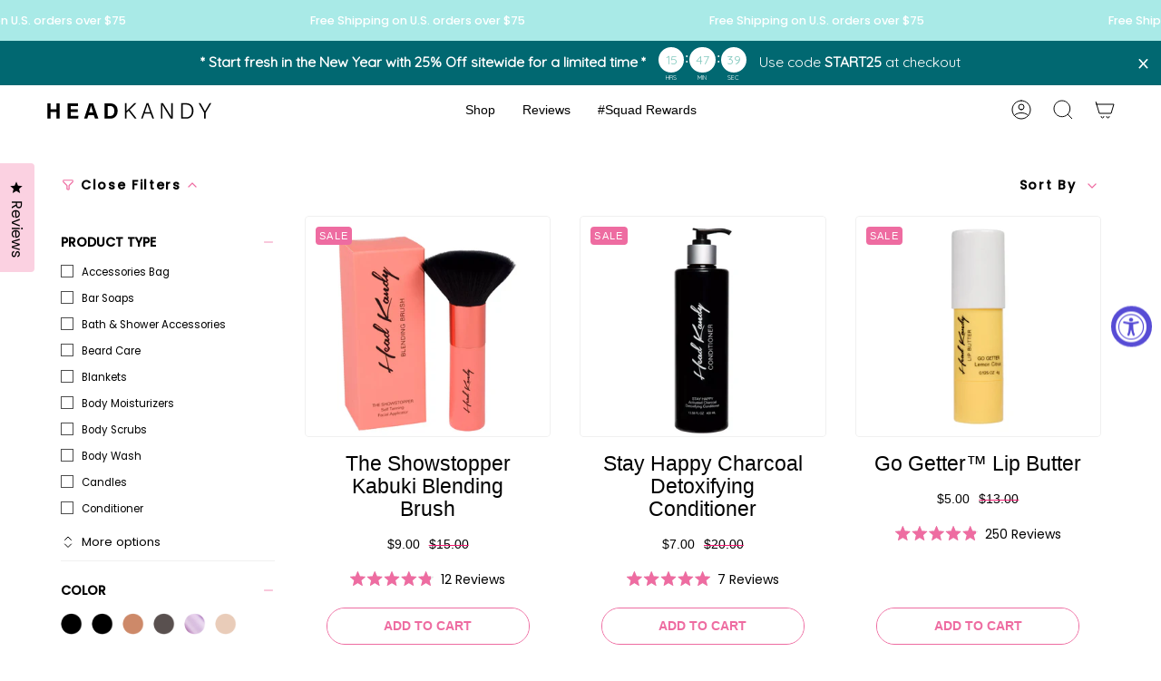

--- FILE ---
content_type: text/html; charset=utf-8
request_url: https://www.headkandypro.com/collections/kandy-tease?page=2
body_size: 56087
content:
<!doctype html>
<html class="no-js no-touch supports-no-cookies" lang="en">
<head>


<script>
  (function(w,d,t,r,u)
  {
    var f,n,i;
    w[u]=w[u]||[],f=function()
    {
      var o={ti:"199007806", enableAutoSpaTracking: true}; 
      o.q=w[u],w[u]=new UET(o),w[u].push("pageLoad") 
    },
    n=d.createElement(t),n.src=r,n.async=1,n.onload=n.onreadystatechange=function()
    {
      var s=this.readyState;
      s&&s!=="loaded"&&s!=="complete"||(f(),n.onload=n.onreadystatechange=null)
    },
    i=d.getElementsByTagName(t)[0],i.parentNode.insertBefore(n,i)
  })
  (window,document,"script","//bat.bing.com/bat.js","uetq");
</script>
<script src="https://code.jquery.com/jquery-3.6.0.min.js"></script>


<script>
(function($) {
  function fixCartDiscount() {
    $('.cart__discount span').each(function() {
      var text = $(this).text();
      if (text.includes('<span class=money>')) {
        var moneyValue = text.match(/\$[\d\.]+/)[0];
        var newText = text.replace(/<span class=money>\$[\d\.]+<\/span>/, '<span class="money">' + moneyValue + '</span>');
        $(this).html(newText);
      }
    });
  }

  let fixInterval = null;

  function startFixing() {
    if (fixInterval) {
      clearInterval(fixInterval);
    }

    fixInterval = setInterval(function() {
      if ($('.cart-drawer').hasClass('is-open')) {
        fixCartDiscount();
        clearInterval(fixInterval);
        fixInterval = null;
      }
    }, 100);
  }

  // Run on page load (in case the cart is already open)
  $(document).ready(function() {
    if ($('.cart-drawer').hasClass('is-open')) {
      fixCartDiscount();
    }

    // Add click event listener to the "Add to Cart" button
    $('.product__submit__item.with-qty').on('click', function() {
      startFixing();
    });
  });
})(jQuery);
</script>

<script>
  (function($) {
  function fixCartDiscount() {
    $('.cart__discount span').each(function() {
      var text = $(this).text();
      if (text.includes('<span class=money>')) {
        var moneyValue = text.match(/\$[\d\.]+/)[0];
        var newText = text.replace(/<span class=money>\$[\d\.]+<\/span>/, '<span class="money">' + moneyValue + '</span>');
        $(this).html(newText);
      }
    });
  }

  let fixInterval = null;

  function startFixing() {
    if (fixInterval) {
      clearInterval(fixInterval);
    }

    let attempts = 0;
    fixInterval = setInterval(function() {
      fixCartDiscount();
      attempts++;
      if (attempts >= 10) {
        clearInterval(fixInterval);
        fixInterval = null;
      }
    }, 100);
  }

  $(document).ready(function() {
    if (window.location.pathname.includes('/cart') || $('.cart__form').length) {
      fixCartDiscount();
      setInterval(function() {
        fixCartDiscount();
      }, 500);
    }

    $('.collection__products .quick-add__button').on('click', function() {
      startFixing();
    });
  });
})(jQuery);
</script>
  
<script>
  (function($) {
  function fixCartDiscount() {
    $('.cart__discount span').each(function() {
      var text = $(this).text();
      if (text.includes('<span class=money>')) {
        var moneyValue = text.match(/\$[\d\.]+/)[0];
        var newText = text.replace(/<span class=money>\$[\d\.]+<\/span>/, '<span class="money">' + moneyValue + '</span>');
        $(this).html(newText);
      }
    });
  }
  $(document).ready(function() {

    if (window.location.pathname.includes('/cart') || $('.cart__form').length) {

      fixCartDiscount();

      setInterval(function() {
        fixCartDiscount();
      }, 10);
    }
  });
})(jQuery);
</script>
  
<script>
  jQuery(document).ready(function($) {
    var target = $("#shopify-section-footer > footer > div > div.footer__blocks > div:nth-child(1) > ul > li:nth-child(4)");
    if (target.length) {
      target.after(`
        <div>
          <a href="https://www.facebook.com/Headkandybands/" title="Head Kandy on Facebook" target="_blank" class="social-link">
            <svg aria-hidden="true" focusable="false" role="presentation" class="icon icon-facebook" viewBox="0 0 24 24">
              <path d="M17 2h-3a5 5 0 00-5 5v3H6v4h3v8h4v-8h3l1-4h-4V7a1 1 0 011-1h3V2z" stroke="#000" stroke-linecap="round" stroke-linejoin="round"></path>
            </svg>
            <span class="icon-fallback-text">Facebook</span>
          </a>
          <a href="https://www.instagram.com/headkandy/" title="Head Kandy on Instagram" target="_blank" class="social-link" style="padding-left: 10px;">
            <svg viewBox="0 0 24 24" class="icon icon-instagram" role="presentation" focusable="false" aria-hidden="true">
              <path d="M12 16a4 4 0 100-8 4 4 0 000 8z" stroke="#000" stroke-linecap="round" stroke-linejoin="round"></path>
              <path d="M3 16V8a5 5 0 015-5h8a5 5 0 015 5v8a5 5 0 01-5 5H8a5 5 0 01-5-5z" stroke="#000"></path>
              <path d="M17.5 6.51l.01-.011" stroke="#000" stroke-linecap="round" stroke-linejoin="round"></path>
            </svg>
            <span class="icon-fallback-text">Instagram</span>
          </a>
        </div>
      `);
    }
  });
</script>
  <script>
  $(document).ready(function() {
    $(document).on("click", ".hero__content__wrapper", function() {
      $(this).find(".hero__btn")[0].click();
    });
  });
    setTimeout(function(){
      $("#shopify-section-footer > footer > div > div.footer__blocks > div:nth-child(3) > ul > li:nth-child(2)").after('<a href="https://www.facebook.com/Headkandybands/" title="Head Kandy on Facebook" target="_blank" class="social-link"><svg aria-hidden="true" focusable="false" role="presentation" class="icon icon-facebook" viewBox="0 0 24 24"><path d="M17 2h-3a5 5 0 00-5 5v3H6v4h3v8h4v-8h3l1-4h-4V7a1 1 0 011-1h3V2z" stroke="#000" stroke-linecap="round" stroke-linejoin="round"></path></svg><span class="icon-fallback-text">Facebook</span></a><a href="https://www.instagram.com/headkandy/" title="Head Kandy on Instagram" target="_blank" class="social-link" style="padding-left: 10px;"><svg viewBox="0 0 24 24" class="icon icon-instagram" role="presentation" focusable="false" aria-hidden="true"><path d="M12 16a4 4 0 100-8 4 4 0 000 8z" stroke="#000" stroke-linecap="round" stroke-linejoin="round"></path><path d="M3 16V8a5 5 0 015-5h8a5 5 0 015 5v8a5 5 0 01-5 5H8a5 5 0 01-5-5z" stroke="#000"></path><path d="M17.5 6.51l.01-.011" stroke="#000" stroke-linecap="round" stroke-linejoin="round"></path></svg><span class="icon-fallback-text">Instagram</span></a>');
    },750);
</script>  


  
  <meta charset="UTF-8">
  <meta name="viewport" content="width=device-width, initial-scale=1.0">
  <meta name="theme-color" content="#8191a4">
  <link rel="canonical" href="https://www.headkandypro.com/collections/kandy-tease?page=2">

  <!-- ======================= Broadcast Theme V3.7.1 ========================= -->

  <link rel="preconnect" href="https://cdn.shopify.com" crossorigin>
  <link rel="preconnect" href="https://fonts.shopify.com" crossorigin>
  <link rel="preconnect" href="https://monorail-edge.shopifysvc.com" crossorigin>

  <link rel="preload" href="//www.headkandypro.com/cdn/shop/t/68/assets/lazysizes.js?v=111431644619468174291691494094" as="script">
  <link rel="preload" href="//www.headkandypro.com/cdn/shop/t/68/assets/vendor.js?v=87256898729587446001691494094" as="script">
  <link rel="preload" href="//www.headkandypro.com/cdn/shop/t/68/assets/theme.js?v=58372562043215915571691494094" as="script">
  <link rel="preload" href="//www.headkandypro.com/cdn/shop/t/68/assets/theme.css?v=37880910376353371061716557450" as="style">
    <link rel="shortcut icon" href="//www.headkandypro.com/cdn/shop/files/Fav_icon_flower_32x32.png?v=1613721952" type="image/png" />
  

  <!-- Title and description ================================================ -->
  
  <title>
    
    Kandy Merch
    
    
      &ndash; Page 2
    
    
      &ndash; Head Kandy 
    
  </title>

  
    <meta name="description" content="Discover salon-quality haircare at affordable prices! Our viral beauty brand, home of Third Wheel, the must-have heat protectant spray, offers solutions for everything from thinning hair lacking volume and color treated hair, to damage repair and more. See what a little HeadKandy can do for you!">
  

  <meta property="og:site_name" content="Head Kandy ">
<meta property="og:url" content="https://www.headkandypro.com/collections/kandy-tease?page=2">
<meta property="og:title" content="Kandy Merch">
<meta property="og:type" content="product.group">
<meta property="og:description" content="Discover salon-quality haircare at affordable prices! Our viral beauty brand, home of Third Wheel, the must-have heat protectant spray, offers solutions for everything from thinning hair lacking volume and color treated hair, to damage repair and more. See what a little HeadKandy can do for you!"><meta property="og:image" content="http://www.headkandypro.com/cdn/shop/collections/image_144363f1-bf60-4903-a244-fb333b82d8a0.jpg?v=1678859789">
  <meta property="og:image:secure_url" content="https://www.headkandypro.com/cdn/shop/collections/image_144363f1-bf60-4903-a244-fb333b82d8a0.jpg?v=1678859789">
  <meta property="og:image:width" content="920">
  <meta property="og:image:height" content="920"><meta name="twitter:card" content="summary_large_image">
<meta name="twitter:title" content="Kandy Merch">
<meta name="twitter:description" content="Discover salon-quality haircare at affordable prices! Our viral beauty brand, home of Third Wheel, the must-have heat protectant spray, offers solutions for everything from thinning hair lacking volume and color treated hair, to damage repair and more. See what a little HeadKandy can do for you!">

  <!-- CSS ================================================================== -->

  <link href="//www.headkandypro.com/cdn/shop/t/68/assets/font-settings.css?v=53453231086976728111759332182" rel="stylesheet" type="text/css" media="all" />

  
<style data-shopify>

:root {--scrollbar-width: 0px;


--COLOR-VIDEO-BG: #f2f2f2;


--COLOR-BG: #ffffff;
--COLOR-BG-TRANSPARENT: rgba(255, 255, 255, 0);
--COLOR-BG-SECONDARY: #f7d9e0;
--COLOR-BG-RGB: 255, 255, 255;

--COLOR-TEXT-DARK: #000000;
--COLOR-TEXT: #000000;
--COLOR-TEXT-LIGHT: #4d4d4d;


/* === Opacity shades of grey ===*/
--COLOR-A5:  rgba(0, 0, 0, 0.05);
--COLOR-A10: rgba(0, 0, 0, 0.1);
--COLOR-A15: rgba(0, 0, 0, 0.15);
--COLOR-A20: rgba(0, 0, 0, 0.2);
--COLOR-A25: rgba(0, 0, 0, 0.25);
--COLOR-A30: rgba(0, 0, 0, 0.3);
--COLOR-A35: rgba(0, 0, 0, 0.35);
--COLOR-A40: rgba(0, 0, 0, 0.4);
--COLOR-A45: rgba(0, 0, 0, 0.45);
--COLOR-A50: rgba(0, 0, 0, 0.5);
--COLOR-A55: rgba(0, 0, 0, 0.55);
--COLOR-A60: rgba(0, 0, 0, 0.6);
--COLOR-A65: rgba(0, 0, 0, 0.65);
--COLOR-A70: rgba(0, 0, 0, 0.7);
--COLOR-A75: rgba(0, 0, 0, 0.75);
--COLOR-A80: rgba(0, 0, 0, 0.8);
--COLOR-A85: rgba(0, 0, 0, 0.85);
--COLOR-A90: rgba(0, 0, 0, 0.9);
--COLOR-A95: rgba(0, 0, 0, 0.95);

--COLOR-BORDER: rgb(240, 240, 240);
--COLOR-BORDER-LIGHT: #f6f6f6;
--COLOR-BORDER-HAIRLINE: #f7f7f7;
--COLOR-BORDER-DARK: #bdbdbd;/* === Bright color ===*/
--COLOR-PRIMARY: #ee6ca1;
--COLOR-PRIMARY-HOVER: #f21c72;
--COLOR-PRIMARY-FADE: rgba(238, 108, 161, 0.05);
--COLOR-PRIMARY-FADE-HOVER: rgba(238, 108, 161, 0.1);
--COLOR-PRIMARY-LIGHT: #fff4f8;--COLOR-PRIMARY-OPPOSITE: #ffffff;


/* === Secondary Color ===*/
--COLOR-SECONDARY: #8191a4;
--COLOR-SECONDARY-HOVER: #506a89;
--COLOR-SECONDARY-FADE: rgba(129, 145, 164, 0.05);
--COLOR-SECONDARY-FADE-HOVER: rgba(129, 145, 164, 0.1);--COLOR-SECONDARY-OPPOSITE: #ffffff;


/* === link Color ===*/
--COLOR-LINK: #000000;
--COLOR-LINK-HOVER: #bcb2a8;
--COLOR-LINK-FADE: rgba(0, 0, 0, 0.05);
--COLOR-LINK-FADE-HOVER: rgba(0, 0, 0, 0.1);--COLOR-LINK-OPPOSITE: #ffffff;


/* === Product grid sale tags ===*/
--COLOR-SALE-BG: #f9dee5;
--COLOR-SALE-TEXT: #af7b88;--COLOR-SALE-TEXT-SECONDARY: #f9dee5;

/* === Product grid badges ===*/
--COLOR-BADGE-BG: #ffffff;
--COLOR-BADGE-TEXT: #212121;

/* === Product sale color ===*/
--COLOR-SALE: #d20000;

/* === Gray background on Product grid items ===*/--filter-bg: 1.0;/* === Helper colors for form error states ===*/
--COLOR-ERROR: #721C24;
--COLOR-ERROR-BG: #F8D7DA;
--COLOR-ERROR-BORDER: #F5C6CB;



  --RADIUS: 0px;
  --RADIUS-SM: 0px;


--COLOR-ANNOUNCEMENT-BG: #ffffff;
--COLOR-ANNOUNCEMENT-TEXT: #ab8c52;
--COLOR-ANNOUNCEMENT-BORDER: #e6ddcb;

--COLOR-HEADER-BG: #ffffff;
--COLOR-HEADER-BG-TRANSPARENT: rgba(255, 255, 255, 0);
--COLOR-HEADER-LINK: #000000;
--COLOR-HEADER-LINK-HOVER: #ee6ca1;

--COLOR-MENU-BG: #ffffff;
--COLOR-MENU-BORDER: #ffffff;
--COLOR-MENU-LINK: #000000;
--COLOR-MENU-LINK-HOVER: #ee6ca1;
--COLOR-SUBMENU-BG: #ffffff;
--COLOR-SUBMENU-LINK: #000000;
--COLOR-SUBMENU-LINK-HOVER: #ee6ca1;
--COLOR-MENU-TRANSPARENT: #ffffff;

--COLOR-FOOTER-BG: #9b7dd4;
--COLOR-FOOTER-TEXT: #ffffff;
--COLOR-FOOTER-LINK: #ffffff;
--COLOR-FOOTER-LINK-HOVER: #ffffff;
--COLOR-FOOTER-BORDER: #ffffff;

--TRANSPARENT: rgba(255, 255, 255, 0);

/* === Default overlay opacity ===*/
--overlay-opacity: 0;

/* === Custom Cursor ===*/
--ICON-ZOOM-IN: url( "//www.headkandypro.com/cdn/shop/t/68/assets/icon-zoom-in.svg?v=182473373117644429561691494094" );
--ICON-ZOOM-OUT: url( "//www.headkandypro.com/cdn/shop/t/68/assets/icon-zoom-out.svg?v=101497157853986683871691494094" );

/* === Custom Icons ===*/


  
  --ICON-ADD-BAG: url( "//www.headkandypro.com/cdn/shop/t/68/assets/icon-add-bag.svg?v=23763382405227654651691494094" );
  --ICON-ADD-CART: url( "//www.headkandypro.com/cdn/shop/t/68/assets/icon-add-cart.svg?v=3962293684743587821691494094" );
  --ICON-ARROW-LEFT: url( "//www.headkandypro.com/cdn/shop/t/68/assets/icon-arrow-left.svg?v=136066145774695772731691494094" );
  --ICON-ARROW-RIGHT: url( "//www.headkandypro.com/cdn/shop/t/68/assets/icon-arrow-right.svg?v=150928298113663093401691494094" );
  --ICON-SELECT: url("//www.headkandypro.com/cdn/shop/t/68/assets/icon-select.svg?v=167170173659852274001691494094");


--PRODUCT-GRID-ASPECT-RATIO: 90.0%;

/* === Typography ===*/
--FONT-WEIGHT-BODY: 400;
--FONT-WEIGHT-BODY-BOLD: 500;

--FONT-STACK-BODY: Poppins, sans-serif;
--FONT-STYLE-BODY: normal;
--FONT-STYLE-BODY-ITALIC: italic;
--FONT-ADJUST-BODY: 1.0;

--FONT-WEIGHT-HEADING: 500;
--FONT-WEIGHT-HEADING-BOLD: 700;

--FONT-STACK-HEADING: 'Clash Display', sans-serif;
--FONT-STYLE-HEADING: normal;
--FONT-STYLE-HEADING-ITALIC: italic;
--FONT-ADJUST-HEADING: 1.15;

--FONT-STACK-NAV: 'Clash Display', sans-serif;
--FONT-STYLE-NAV: normal;
--FONT-STYLE-NAV-ITALIC: italic;
--FONT-ADJUST-NAV: 1.0;

--FONT-WEIGHT-NAV: 400;
--FONT-WEIGHT-NAV-BOLD: 500;

--FONT-SIZE-BASE: 1.0rem;
--FONT-SIZE-BASE-PERCENT: 1.0;

/* === Parallax ===*/
--PARALLAX-STRENGTH-MIN: 120.0%;
--PARALLAX-STRENGTH-MAX: 130.0%;--gutter: 60px;--grid: repeat(4, minmax(0, 1fr));
--grid-tablet: repeat(3, minmax(0, 1fr));
--grid-small: repeat(2, minmax(0, 1fr));
--grid-mobile: repeat(1, minmax(0, 1fr));
--gap: 16px;--base-animation-delay: 0ms;--ICON-STROKE-WIDTH: 1px;
}

</style>


  <link href="//www.headkandypro.com/cdn/shop/t/68/assets/theme.css?v=37880910376353371061716557450" rel="stylesheet" type="text/css" media="all" />

  <script type="text/javascript">(function e(){var e=document.createElement("script");e.type="text/javascript",e.async=true,e.src="//staticw2.yotpo.com/AfdZhtYzILmHx5dB7gDH1CfNm3PAzI1nAo8ENliG/widget.js";var t=document.getElementsByTagName("script")[0];t.parentNode.insertBefore(e,t)})();</script>

  <script>
    if (window.navigator.userAgent.indexOf('MSIE ') > 0 || window.navigator.userAgent.indexOf('Trident/') > 0) {
      document.documentElement.className = document.documentElement.className + ' ie';

      var scripts = document.getElementsByTagName('script')[0];
      var polyfill = document.createElement("script");
      polyfill.defer = true;
      polyfill.src = "//www.headkandypro.com/cdn/shop/t/68/assets/ie11.js?v=144489047535103983231691494094";

      scripts.parentNode.insertBefore(polyfill, scripts);
    } else {
      document.documentElement.className = document.documentElement.className.replace('no-js', 'js');
    }

    window.lazySizesConfig = window.lazySizesConfig || {};
    window.lazySizesConfig.preloadAfterLoad = true;

    let root = '/';
    if (root[root.length - 1] !== '/') {
      root = root + '/';
    }

    window.theme = {
      routes: {
        root: root,
        cart: '/cart',
        cart_add_url: '/cart/add',
        product_recommendations_url: '/recommendations/products',
        predictive_search_url: '/search/suggest',
        addresses_url: '/account/addresses'
      },
      assets: {
        photoswipe: '//www.headkandypro.com/cdn/shop/t/68/assets/photoswipe.js?v=101811760775731399961691494094',
        smoothscroll: '//www.headkandypro.com/cdn/shop/t/68/assets/smoothscroll.js?v=37906625415260927261691494094',
        swatches: '//www.headkandypro.com/cdn/shop/t/68/assets/swatches.json?v=184343565545568312921691494094',
        base: "//www.headkandypro.com/cdn/shop/t/68/assets/",
        no_image: "//www.headkandypro.com/cdn/shopifycloud/storefront/assets/no-image-2048-a2addb12_1024x.gif",
      },
      strings: {
        addToCart: "Add to cart",
        soldOut: "Sold Out",
        from: "From",
        preOrder: "Pre-order",
        sale: "Sale",
        subscription: "Subscription",
        unavailable: "Unavailable",
        unitPrice: "Unit price",
        unitPriceSeparator: "per",
        shippingCalcSubmitButton: "Calculate shipping",
        shippingCalcSubmitButtonDisabled: "Calculating...",
        selectValue: "Select value",
        selectColor: "Select color",
        oneColor: "color",
        otherColor: "colors",
        upsellAddToCart: "Add",
        free: "Free"
      },
      settings: {
        customerLoggedIn: null ? true : false,
        cartDrawerEnabled: true,
        enableQuickAdd: true,
        enableAnimations: true,
        transparentHeader: false,
        swatchStyle: "circle"
      },
      moneyFormat: false ? "\u003cspan class=money\u003e${{amount}} USD\u003c\/span\u003e" : "\u003cspan class=money\u003e${{amount}}\u003c\/span\u003e",
      moneyWithoutCurrencyFormat: "\u003cspan class=money\u003e${{amount}}\u003c\/span\u003e",
      moneyWithCurrencyFormat: "\u003cspan class=money\u003e${{amount}} USD\u003c\/span\u003e",
      subtotal: 0,
      info: {
        name: 'broadcast'
      },
      version: '3.7.1'
    };

    document.addEventListener('lazyloaded', (e) => {
      const lazyImage = e.target.parentNode;
      if (lazyImage.classList.contains('lazy-image')) {
        lazyImage.style.backgroundImage = 'none';
      }
    });
  </script>

  
    <script src="//www.headkandypro.com/cdn/shopifycloud/storefront/assets/themes_support/shopify_common-5f594365.js" defer="defer"></script>
  

  <!-- Theme Javascript ============================================================== -->
  <script src="//www.headkandypro.com/cdn/shop/t/68/assets/lazysizes.js?v=111431644619468174291691494094" async="async"></script>
  <script src="//www.headkandypro.com/cdn/shop/t/68/assets/vendor.js?v=87256898729587446001691494094" defer="defer"></script>
  <script src="//www.headkandypro.com/cdn/shop/t/68/assets/theme.js?v=58372562043215915571691494094" defer="defer"></script><!-- Shopify app scripts =========================================================== -->

  <script>window.performance && window.performance.mark && window.performance.mark('shopify.content_for_header.start');</script><meta name="google-site-verification" content="vlPi85V2CHSOF-u_ojSj6Z4ofsfDZXEk5KYpcBZJ15A">
<meta name="google-site-verification" content="qzUoLkWAggiFXnQy7cctab5yn2ct5dPPKfb2Gsh51K0">
<meta id="shopify-digital-wallet" name="shopify-digital-wallet" content="/10538912/digital_wallets/dialog">
<meta name="shopify-checkout-api-token" content="b09b92addf9f4752f53ef80ce10ed8ca">
<meta id="in-context-paypal-metadata" data-shop-id="10538912" data-venmo-supported="true" data-environment="production" data-locale="en_US" data-paypal-v4="true" data-currency="USD">
<link rel="alternate" type="application/atom+xml" title="Feed" href="/collections/kandy-tease.atom" />
<link rel="prev" href="/collections/kandy-tease?page=1">
<link rel="next" href="/collections/kandy-tease?page=3">
<link rel="alternate" type="application/json+oembed" href="https://www.headkandypro.com/collections/kandy-tease.oembed?page=2">
<script async="async" src="/checkouts/internal/preloads.js?locale=en-US"></script>
<link rel="preconnect" href="https://shop.app" crossorigin="anonymous">
<script async="async" src="https://shop.app/checkouts/internal/preloads.js?locale=en-US&shop_id=10538912" crossorigin="anonymous"></script>
<script id="apple-pay-shop-capabilities" type="application/json">{"shopId":10538912,"countryCode":"US","currencyCode":"USD","merchantCapabilities":["supports3DS"],"merchantId":"gid:\/\/shopify\/Shop\/10538912","merchantName":"Head Kandy ","requiredBillingContactFields":["postalAddress","email","phone"],"requiredShippingContactFields":["postalAddress","email","phone"],"shippingType":"shipping","supportedNetworks":["visa","masterCard","amex","discover","elo","jcb"],"total":{"type":"pending","label":"Head Kandy ","amount":"1.00"},"shopifyPaymentsEnabled":true,"supportsSubscriptions":true}</script>
<script id="shopify-features" type="application/json">{"accessToken":"b09b92addf9f4752f53ef80ce10ed8ca","betas":["rich-media-storefront-analytics"],"domain":"www.headkandypro.com","predictiveSearch":true,"shopId":10538912,"locale":"en"}</script>
<script>var Shopify = Shopify || {};
Shopify.shop = "head-kandy-brush.myshopify.com";
Shopify.locale = "en";
Shopify.currency = {"active":"USD","rate":"1.0"};
Shopify.country = "US";
Shopify.theme = {"name":"MTRD | NEW THEME 8 AUG 23 [Brand Update]","id":124051685446,"schema_name":"Broadcast","schema_version":"3.7.1","theme_store_id":null,"role":"main"};
Shopify.theme.handle = "null";
Shopify.theme.style = {"id":null,"handle":null};
Shopify.cdnHost = "www.headkandypro.com/cdn";
Shopify.routes = Shopify.routes || {};
Shopify.routes.root = "/";</script>
<script type="module">!function(o){(o.Shopify=o.Shopify||{}).modules=!0}(window);</script>
<script>!function(o){function n(){var o=[];function n(){o.push(Array.prototype.slice.apply(arguments))}return n.q=o,n}var t=o.Shopify=o.Shopify||{};t.loadFeatures=n(),t.autoloadFeatures=n()}(window);</script>
<script>
  window.ShopifyPay = window.ShopifyPay || {};
  window.ShopifyPay.apiHost = "shop.app\/pay";
  window.ShopifyPay.redirectState = null;
</script>
<script id="shop-js-analytics" type="application/json">{"pageType":"collection"}</script>
<script defer="defer" async type="module" src="//www.headkandypro.com/cdn/shopifycloud/shop-js/modules/v2/client.init-shop-cart-sync_C5BV16lS.en.esm.js"></script>
<script defer="defer" async type="module" src="//www.headkandypro.com/cdn/shopifycloud/shop-js/modules/v2/chunk.common_CygWptCX.esm.js"></script>
<script type="module">
  await import("//www.headkandypro.com/cdn/shopifycloud/shop-js/modules/v2/client.init-shop-cart-sync_C5BV16lS.en.esm.js");
await import("//www.headkandypro.com/cdn/shopifycloud/shop-js/modules/v2/chunk.common_CygWptCX.esm.js");

  window.Shopify.SignInWithShop?.initShopCartSync?.({"fedCMEnabled":true,"windoidEnabled":true});

</script>
<script>
  window.Shopify = window.Shopify || {};
  if (!window.Shopify.featureAssets) window.Shopify.featureAssets = {};
  window.Shopify.featureAssets['shop-js'] = {"shop-cart-sync":["modules/v2/client.shop-cart-sync_ZFArdW7E.en.esm.js","modules/v2/chunk.common_CygWptCX.esm.js"],"init-fed-cm":["modules/v2/client.init-fed-cm_CmiC4vf6.en.esm.js","modules/v2/chunk.common_CygWptCX.esm.js"],"shop-button":["modules/v2/client.shop-button_tlx5R9nI.en.esm.js","modules/v2/chunk.common_CygWptCX.esm.js"],"shop-cash-offers":["modules/v2/client.shop-cash-offers_DOA2yAJr.en.esm.js","modules/v2/chunk.common_CygWptCX.esm.js","modules/v2/chunk.modal_D71HUcav.esm.js"],"init-windoid":["modules/v2/client.init-windoid_sURxWdc1.en.esm.js","modules/v2/chunk.common_CygWptCX.esm.js"],"shop-toast-manager":["modules/v2/client.shop-toast-manager_ClPi3nE9.en.esm.js","modules/v2/chunk.common_CygWptCX.esm.js"],"init-shop-email-lookup-coordinator":["modules/v2/client.init-shop-email-lookup-coordinator_B8hsDcYM.en.esm.js","modules/v2/chunk.common_CygWptCX.esm.js"],"init-shop-cart-sync":["modules/v2/client.init-shop-cart-sync_C5BV16lS.en.esm.js","modules/v2/chunk.common_CygWptCX.esm.js"],"avatar":["modules/v2/client.avatar_BTnouDA3.en.esm.js"],"pay-button":["modules/v2/client.pay-button_FdsNuTd3.en.esm.js","modules/v2/chunk.common_CygWptCX.esm.js"],"init-customer-accounts":["modules/v2/client.init-customer-accounts_DxDtT_ad.en.esm.js","modules/v2/client.shop-login-button_C5VAVYt1.en.esm.js","modules/v2/chunk.common_CygWptCX.esm.js","modules/v2/chunk.modal_D71HUcav.esm.js"],"init-shop-for-new-customer-accounts":["modules/v2/client.init-shop-for-new-customer-accounts_ChsxoAhi.en.esm.js","modules/v2/client.shop-login-button_C5VAVYt1.en.esm.js","modules/v2/chunk.common_CygWptCX.esm.js","modules/v2/chunk.modal_D71HUcav.esm.js"],"shop-login-button":["modules/v2/client.shop-login-button_C5VAVYt1.en.esm.js","modules/v2/chunk.common_CygWptCX.esm.js","modules/v2/chunk.modal_D71HUcav.esm.js"],"init-customer-accounts-sign-up":["modules/v2/client.init-customer-accounts-sign-up_CPSyQ0Tj.en.esm.js","modules/v2/client.shop-login-button_C5VAVYt1.en.esm.js","modules/v2/chunk.common_CygWptCX.esm.js","modules/v2/chunk.modal_D71HUcav.esm.js"],"shop-follow-button":["modules/v2/client.shop-follow-button_Cva4Ekp9.en.esm.js","modules/v2/chunk.common_CygWptCX.esm.js","modules/v2/chunk.modal_D71HUcav.esm.js"],"checkout-modal":["modules/v2/client.checkout-modal_BPM8l0SH.en.esm.js","modules/v2/chunk.common_CygWptCX.esm.js","modules/v2/chunk.modal_D71HUcav.esm.js"],"lead-capture":["modules/v2/client.lead-capture_Bi8yE_yS.en.esm.js","modules/v2/chunk.common_CygWptCX.esm.js","modules/v2/chunk.modal_D71HUcav.esm.js"],"shop-login":["modules/v2/client.shop-login_D6lNrXab.en.esm.js","modules/v2/chunk.common_CygWptCX.esm.js","modules/v2/chunk.modal_D71HUcav.esm.js"],"payment-terms":["modules/v2/client.payment-terms_CZxnsJam.en.esm.js","modules/v2/chunk.common_CygWptCX.esm.js","modules/v2/chunk.modal_D71HUcav.esm.js"]};
</script>
<script>(function() {
  var isLoaded = false;
  function asyncLoad() {
    if (isLoaded) return;
    isLoaded = true;
    var urls = ["https:\/\/js.smile.io\/v1\/smile-shopify.js?shop=head-kandy-brush.myshopify.com","https:\/\/d18eg7dreypte5.cloudfront.net\/scripts\/integrations\/subscription.js?shop=head-kandy-brush.myshopify.com","https:\/\/d18eg7dreypte5.cloudfront.net\/browse-abandonment\/v2\/browse_abandonment.js?shop=head-kandy-brush.myshopify.com","https:\/\/config.gorgias.chat\/bundle-loader\/01GYCCWKHFSWKF72ZGEG15NMWE?source=shopify1click\u0026shop=head-kandy-brush.myshopify.com","https:\/\/cdn-app.cart-bot.net\/public\/js\/append.js?shop=head-kandy-brush.myshopify.com","https:\/\/cdn.hextom.com\/js\/eventpromotionbar.js?shop=head-kandy-brush.myshopify.com","https:\/\/cdn.9gtb.com\/loader.js?g_cvt_id=b1991b2e-a4e5-45c0-8f89-47f543d3304a\u0026shop=head-kandy-brush.myshopify.com"];
    for (var i = 0; i < urls.length; i++) {
      var s = document.createElement('script');
      s.type = 'text/javascript';
      s.async = true;
      s.src = urls[i];
      var x = document.getElementsByTagName('script')[0];
      x.parentNode.insertBefore(s, x);
    }
  };
  if(window.attachEvent) {
    window.attachEvent('onload', asyncLoad);
  } else {
    window.addEventListener('load', asyncLoad, false);
  }
})();</script>
<script id="__st">var __st={"a":10538912,"offset":-18000,"reqid":"afd500d3-b20b-4bfe-9957-ffb960b47804-1768637460","pageurl":"www.headkandypro.com\/collections\/kandy-tease?page=2","u":"adc54a95ae2f","p":"collection","rtyp":"collection","rid":154006290502};</script>
<script>window.ShopifyPaypalV4VisibilityTracking = true;</script>
<script id="captcha-bootstrap">!function(){'use strict';const t='contact',e='account',n='new_comment',o=[[t,t],['blogs',n],['comments',n],[t,'customer']],c=[[e,'customer_login'],[e,'guest_login'],[e,'recover_customer_password'],[e,'create_customer']],r=t=>t.map((([t,e])=>`form[action*='/${t}']:not([data-nocaptcha='true']) input[name='form_type'][value='${e}']`)).join(','),a=t=>()=>t?[...document.querySelectorAll(t)].map((t=>t.form)):[];function s(){const t=[...o],e=r(t);return a(e)}const i='password',u='form_key',d=['recaptcha-v3-token','g-recaptcha-response','h-captcha-response',i],f=()=>{try{return window.sessionStorage}catch{return}},m='__shopify_v',_=t=>t.elements[u];function p(t,e,n=!1){try{const o=window.sessionStorage,c=JSON.parse(o.getItem(e)),{data:r}=function(t){const{data:e,action:n}=t;return t[m]||n?{data:e,action:n}:{data:t,action:n}}(c);for(const[e,n]of Object.entries(r))t.elements[e]&&(t.elements[e].value=n);n&&o.removeItem(e)}catch(o){console.error('form repopulation failed',{error:o})}}const l='form_type',E='cptcha';function T(t){t.dataset[E]=!0}const w=window,h=w.document,L='Shopify',v='ce_forms',y='captcha';let A=!1;((t,e)=>{const n=(g='f06e6c50-85a8-45c8-87d0-21a2b65856fe',I='https://cdn.shopify.com/shopifycloud/storefront-forms-hcaptcha/ce_storefront_forms_captcha_hcaptcha.v1.5.2.iife.js',D={infoText:'Protected by hCaptcha',privacyText:'Privacy',termsText:'Terms'},(t,e,n)=>{const o=w[L][v],c=o.bindForm;if(c)return c(t,g,e,D).then(n);var r;o.q.push([[t,g,e,D],n]),r=I,A||(h.body.append(Object.assign(h.createElement('script'),{id:'captcha-provider',async:!0,src:r})),A=!0)});var g,I,D;w[L]=w[L]||{},w[L][v]=w[L][v]||{},w[L][v].q=[],w[L][y]=w[L][y]||{},w[L][y].protect=function(t,e){n(t,void 0,e),T(t)},Object.freeze(w[L][y]),function(t,e,n,w,h,L){const[v,y,A,g]=function(t,e,n){const i=e?o:[],u=t?c:[],d=[...i,...u],f=r(d),m=r(i),_=r(d.filter((([t,e])=>n.includes(e))));return[a(f),a(m),a(_),s()]}(w,h,L),I=t=>{const e=t.target;return e instanceof HTMLFormElement?e:e&&e.form},D=t=>v().includes(t);t.addEventListener('submit',(t=>{const e=I(t);if(!e)return;const n=D(e)&&!e.dataset.hcaptchaBound&&!e.dataset.recaptchaBound,o=_(e),c=g().includes(e)&&(!o||!o.value);(n||c)&&t.preventDefault(),c&&!n&&(function(t){try{if(!f())return;!function(t){const e=f();if(!e)return;const n=_(t);if(!n)return;const o=n.value;o&&e.removeItem(o)}(t);const e=Array.from(Array(32),(()=>Math.random().toString(36)[2])).join('');!function(t,e){_(t)||t.append(Object.assign(document.createElement('input'),{type:'hidden',name:u})),t.elements[u].value=e}(t,e),function(t,e){const n=f();if(!n)return;const o=[...t.querySelectorAll(`input[type='${i}']`)].map((({name:t})=>t)),c=[...d,...o],r={};for(const[a,s]of new FormData(t).entries())c.includes(a)||(r[a]=s);n.setItem(e,JSON.stringify({[m]:1,action:t.action,data:r}))}(t,e)}catch(e){console.error('failed to persist form',e)}}(e),e.submit())}));const S=(t,e)=>{t&&!t.dataset[E]&&(n(t,e.some((e=>e===t))),T(t))};for(const o of['focusin','change'])t.addEventListener(o,(t=>{const e=I(t);D(e)&&S(e,y())}));const B=e.get('form_key'),M=e.get(l),P=B&&M;t.addEventListener('DOMContentLoaded',(()=>{const t=y();if(P)for(const e of t)e.elements[l].value===M&&p(e,B);[...new Set([...A(),...v().filter((t=>'true'===t.dataset.shopifyCaptcha))])].forEach((e=>S(e,t)))}))}(h,new URLSearchParams(w.location.search),n,t,e,['guest_login'])})(!0,!0)}();</script>
<script integrity="sha256-4kQ18oKyAcykRKYeNunJcIwy7WH5gtpwJnB7kiuLZ1E=" data-source-attribution="shopify.loadfeatures" defer="defer" src="//www.headkandypro.com/cdn/shopifycloud/storefront/assets/storefront/load_feature-a0a9edcb.js" crossorigin="anonymous"></script>
<script crossorigin="anonymous" defer="defer" src="//www.headkandypro.com/cdn/shopifycloud/storefront/assets/shopify_pay/storefront-65b4c6d7.js?v=20250812"></script>
<script data-source-attribution="shopify.dynamic_checkout.dynamic.init">var Shopify=Shopify||{};Shopify.PaymentButton=Shopify.PaymentButton||{isStorefrontPortableWallets:!0,init:function(){window.Shopify.PaymentButton.init=function(){};var t=document.createElement("script");t.src="https://www.headkandypro.com/cdn/shopifycloud/portable-wallets/latest/portable-wallets.en.js",t.type="module",document.head.appendChild(t)}};
</script>
<script data-source-attribution="shopify.dynamic_checkout.buyer_consent">
  function portableWalletsHideBuyerConsent(e){var t=document.getElementById("shopify-buyer-consent"),n=document.getElementById("shopify-subscription-policy-button");t&&n&&(t.classList.add("hidden"),t.setAttribute("aria-hidden","true"),n.removeEventListener("click",e))}function portableWalletsShowBuyerConsent(e){var t=document.getElementById("shopify-buyer-consent"),n=document.getElementById("shopify-subscription-policy-button");t&&n&&(t.classList.remove("hidden"),t.removeAttribute("aria-hidden"),n.addEventListener("click",e))}window.Shopify?.PaymentButton&&(window.Shopify.PaymentButton.hideBuyerConsent=portableWalletsHideBuyerConsent,window.Shopify.PaymentButton.showBuyerConsent=portableWalletsShowBuyerConsent);
</script>
<script data-source-attribution="shopify.dynamic_checkout.cart.bootstrap">document.addEventListener("DOMContentLoaded",(function(){function t(){return document.querySelector("shopify-accelerated-checkout-cart, shopify-accelerated-checkout")}if(t())Shopify.PaymentButton.init();else{new MutationObserver((function(e,n){t()&&(Shopify.PaymentButton.init(),n.disconnect())})).observe(document.body,{childList:!0,subtree:!0})}}));
</script>
<script id='scb4127' type='text/javascript' async='' src='https://www.headkandypro.com/cdn/shopifycloud/privacy-banner/storefront-banner.js'></script><link id="shopify-accelerated-checkout-styles" rel="stylesheet" media="screen" href="https://www.headkandypro.com/cdn/shopifycloud/portable-wallets/latest/accelerated-checkout-backwards-compat.css" crossorigin="anonymous">
<style id="shopify-accelerated-checkout-cart">
        #shopify-buyer-consent {
  margin-top: 1em;
  display: inline-block;
  width: 100%;
}

#shopify-buyer-consent.hidden {
  display: none;
}

#shopify-subscription-policy-button {
  background: none;
  border: none;
  padding: 0;
  text-decoration: underline;
  font-size: inherit;
  cursor: pointer;
}

#shopify-subscription-policy-button::before {
  box-shadow: none;
}

      </style>

<script>window.performance && window.performance.mark && window.performance.mark('shopify.content_for_header.end');</script>


<script>
window.mlvedaShopCurrency = "USD";
window.shopCurrency = "USD";
window.supported_currencies = "USD CAD AUD GBP EUR";
</script>
  <!-- "snippets/shogun-head.liquid" was not rendered, the associated app was uninstalled -->

  <!-- Global site tag (gtag.js) - Google Analytics -->
<script async src="https://www.googletagmanager.com/gtag/js?id=G-SENDZDXXPP
"></script>
<script>
  window.dataLayer = window.dataLayer || [];
  function gtag(){window.dataLayer.push(arguments);}
  gtag('js', new Date());

  gtag('config', 'G-SENDZDXXPP');
</script>

  <script type="text/javascript">
    (function(c,l,a,r,i,t,y){
        c[a]=c[a]||function(){(c[a].q=c[a].q||[]).push(arguments)};
        t=l.createElement(r);t.async=1;t.src="https://www.clarity.ms/tag/"+i;
        y=l.getElementsByTagName(r)[0];y.parentNode.insertBefore(t,y);
    })(window, document, "clarity", "script", "ecxdoxg4p6");
  </script>
<!-- BEGIN app block: shopify://apps/okendo/blocks/theme-settings/bb689e69-ea70-4661-8fb7-ad24a2e23c29 --><!-- BEGIN app snippet: header-metafields -->










    <style data-oke-reviews-version="0.82.1" type="text/css" data-href="https://d3hw6dc1ow8pp2.cloudfront.net/reviews-widget-plus/css/okendo-reviews-styles.9d163ae1.css"></style><style data-oke-reviews-version="0.82.1" type="text/css" data-href="https://d3hw6dc1ow8pp2.cloudfront.net/reviews-widget-plus/css/modules/okendo-star-rating.4cb378a8.css"></style><style data-oke-reviews-version="0.82.1" type="text/css" data-href="https://d3hw6dc1ow8pp2.cloudfront.net/reviews-widget-plus/css/modules/okendo-reviews-keywords.0942444f.css"></style><style data-oke-reviews-version="0.82.1" type="text/css" data-href="https://d3hw6dc1ow8pp2.cloudfront.net/reviews-widget-plus/css/modules/okendo-reviews-summary.a0c9d7d6.css"></style><style type="text/css">.okeReviews[data-oke-container],div.okeReviews{font-size:14px;font-size:var(--oke-text-regular);font-weight:400;font-family:var(--oke-text-fontFamily);line-height:1.6}.okeReviews[data-oke-container] *,.okeReviews[data-oke-container] :after,.okeReviews[data-oke-container] :before,div.okeReviews *,div.okeReviews :after,div.okeReviews :before{box-sizing:border-box}.okeReviews[data-oke-container] h1,.okeReviews[data-oke-container] h2,.okeReviews[data-oke-container] h3,.okeReviews[data-oke-container] h4,.okeReviews[data-oke-container] h5,.okeReviews[data-oke-container] h6,div.okeReviews h1,div.okeReviews h2,div.okeReviews h3,div.okeReviews h4,div.okeReviews h5,div.okeReviews h6{font-size:1em;font-weight:400;line-height:1.4;margin:0}.okeReviews[data-oke-container] ul,div.okeReviews ul{padding:0;margin:0}.okeReviews[data-oke-container] li,div.okeReviews li{list-style-type:none;padding:0}.okeReviews[data-oke-container] p,div.okeReviews p{line-height:1.8;margin:0 0 4px}.okeReviews[data-oke-container] p:last-child,div.okeReviews p:last-child{margin-bottom:0}.okeReviews[data-oke-container] a,div.okeReviews a{text-decoration:none;color:inherit}.okeReviews[data-oke-container] button,div.okeReviews button{border-radius:0;border:0;box-shadow:none;margin:0;width:auto;min-width:auto;padding:0;background-color:transparent;min-height:auto}.okeReviews[data-oke-container] button,.okeReviews[data-oke-container] input,.okeReviews[data-oke-container] select,.okeReviews[data-oke-container] textarea,div.okeReviews button,div.okeReviews input,div.okeReviews select,div.okeReviews textarea{font-family:inherit;font-size:1em}.okeReviews[data-oke-container] label,.okeReviews[data-oke-container] select,div.okeReviews label,div.okeReviews select{display:inline}.okeReviews[data-oke-container] select,div.okeReviews select{width:auto}.okeReviews[data-oke-container] article,.okeReviews[data-oke-container] aside,div.okeReviews article,div.okeReviews aside{margin:0}.okeReviews[data-oke-container] table,div.okeReviews table{background:transparent;border:0;border-collapse:collapse;border-spacing:0;font-family:inherit;font-size:1em;table-layout:auto}.okeReviews[data-oke-container] table td,.okeReviews[data-oke-container] table th,.okeReviews[data-oke-container] table tr,div.okeReviews table td,div.okeReviews table th,div.okeReviews table tr{border:0;font-family:inherit;font-size:1em}.okeReviews[data-oke-container] table td,.okeReviews[data-oke-container] table th,div.okeReviews table td,div.okeReviews table th{background:transparent;font-weight:400;letter-spacing:normal;padding:0;text-align:left;text-transform:none;vertical-align:middle}.okeReviews[data-oke-container] table tr:hover td,.okeReviews[data-oke-container] table tr:hover th,div.okeReviews table tr:hover td,div.okeReviews table tr:hover th{background:transparent}.okeReviews[data-oke-container] fieldset,div.okeReviews fieldset{border:0;padding:0;margin:0;min-width:0}.okeReviews[data-oke-container] img,.okeReviews[data-oke-container] svg,div.okeReviews img,div.okeReviews svg{max-width:none}.okeReviews[data-oke-container] div:empty,div.okeReviews div:empty{display:block}.okeReviews[data-oke-container] .oke-icon:before,div.okeReviews .oke-icon:before{font-family:oke-widget-icons!important;font-style:normal;font-weight:400;font-variant:normal;text-transform:none;line-height:1;-webkit-font-smoothing:antialiased;-moz-osx-font-smoothing:grayscale;color:inherit}.okeReviews[data-oke-container] .oke-icon--select-arrow:before,div.okeReviews .oke-icon--select-arrow:before{content:""}.okeReviews[data-oke-container] .oke-icon--loading:before,div.okeReviews .oke-icon--loading:before{content:""}.okeReviews[data-oke-container] .oke-icon--pencil:before,div.okeReviews .oke-icon--pencil:before{content:""}.okeReviews[data-oke-container] .oke-icon--filter:before,div.okeReviews .oke-icon--filter:before{content:""}.okeReviews[data-oke-container] .oke-icon--play:before,div.okeReviews .oke-icon--play:before{content:""}.okeReviews[data-oke-container] .oke-icon--tick-circle:before,div.okeReviews .oke-icon--tick-circle:before{content:""}.okeReviews[data-oke-container] .oke-icon--chevron-left:before,div.okeReviews .oke-icon--chevron-left:before{content:""}.okeReviews[data-oke-container] .oke-icon--chevron-right:before,div.okeReviews .oke-icon--chevron-right:before{content:""}.okeReviews[data-oke-container] .oke-icon--thumbs-down:before,div.okeReviews .oke-icon--thumbs-down:before{content:""}.okeReviews[data-oke-container] .oke-icon--thumbs-up:before,div.okeReviews .oke-icon--thumbs-up:before{content:""}.okeReviews[data-oke-container] .oke-icon--close:before,div.okeReviews .oke-icon--close:before{content:""}.okeReviews[data-oke-container] .oke-icon--chevron-up:before,div.okeReviews .oke-icon--chevron-up:before{content:""}.okeReviews[data-oke-container] .oke-icon--chevron-down:before,div.okeReviews .oke-icon--chevron-down:before{content:""}.okeReviews[data-oke-container] .oke-icon--star:before,div.okeReviews .oke-icon--star:before{content:""}.okeReviews[data-oke-container] .oke-icon--magnifying-glass:before,div.okeReviews .oke-icon--magnifying-glass:before{content:""}@font-face{font-family:oke-widget-icons;src:url(https://d3hw6dc1ow8pp2.cloudfront.net/reviews-widget-plus/fonts/oke-widget-icons.ttf) format("truetype"),url(https://d3hw6dc1ow8pp2.cloudfront.net/reviews-widget-plus/fonts/oke-widget-icons.woff) format("woff"),url(https://d3hw6dc1ow8pp2.cloudfront.net/reviews-widget-plus/img/oke-widget-icons.bc0d6b0a.svg) format("svg");font-weight:400;font-style:normal;font-display:block}.okeReviews[data-oke-container] .oke-button,div.okeReviews .oke-button{display:inline-block;border-style:solid;border-color:var(--oke-button-borderColor);border-width:var(--oke-button-borderWidth);background-color:var(--oke-button-backgroundColor);line-height:1;padding:12px 24px;margin:0;border-radius:var(--oke-button-borderRadius);color:var(--oke-button-textColor);text-align:center;position:relative;font-weight:var(--oke-button-fontWeight);font-size:var(--oke-button-fontSize);font-family:var(--oke-button-fontFamily);outline:0}.okeReviews[data-oke-container] .oke-button-text,.okeReviews[data-oke-container] .oke-button .oke-icon,div.okeReviews .oke-button-text,div.okeReviews .oke-button .oke-icon{line-height:1}.okeReviews[data-oke-container] .oke-button.oke-is-loading,div.okeReviews .oke-button.oke-is-loading{position:relative}.okeReviews[data-oke-container] .oke-button.oke-is-loading:before,div.okeReviews .oke-button.oke-is-loading:before{font-family:oke-widget-icons!important;font-style:normal;font-weight:400;font-variant:normal;text-transform:none;line-height:1;-webkit-font-smoothing:antialiased;-moz-osx-font-smoothing:grayscale;content:"";color:undefined;font-size:12px;display:inline-block;animation:oke-spin 1s linear infinite;position:absolute;width:12px;height:12px;top:0;left:0;bottom:0;right:0;margin:auto}.okeReviews[data-oke-container] .oke-button.oke-is-loading>*,div.okeReviews .oke-button.oke-is-loading>*{opacity:0}.okeReviews[data-oke-container] .oke-button.oke-is-active,div.okeReviews .oke-button.oke-is-active{background-color:var(--oke-button-backgroundColorActive);color:var(--oke-button-textColorActive);border-color:var(--oke-button-borderColorActive)}.okeReviews[data-oke-container] .oke-button:not(.oke-is-loading),div.okeReviews .oke-button:not(.oke-is-loading){cursor:pointer}.okeReviews[data-oke-container] .oke-button:not(.oke-is-loading):not(.oke-is-active):hover,div.okeReviews .oke-button:not(.oke-is-loading):not(.oke-is-active):hover{background-color:var(--oke-button-backgroundColorHover);color:var(--oke-button-textColorHover);border-color:var(--oke-button-borderColorHover);box-shadow:0 0 0 2px var(--oke-button-backgroundColorHover)}.okeReviews[data-oke-container] .oke-button:not(.oke-is-loading):not(.oke-is-active):active,.okeReviews[data-oke-container] .oke-button:not(.oke-is-loading):not(.oke-is-active):hover:active,div.okeReviews .oke-button:not(.oke-is-loading):not(.oke-is-active):active,div.okeReviews .oke-button:not(.oke-is-loading):not(.oke-is-active):hover:active{background-color:var(--oke-button-backgroundColorActive);color:var(--oke-button-textColorActive);border-color:var(--oke-button-borderColorActive)}.okeReviews[data-oke-container] .oke-title,div.okeReviews .oke-title{font-weight:var(--oke-title-fontWeight);font-size:var(--oke-title-fontSize);font-family:var(--oke-title-fontFamily)}.okeReviews[data-oke-container] .oke-bodyText,div.okeReviews .oke-bodyText{font-weight:var(--oke-bodyText-fontWeight);font-size:var(--oke-bodyText-fontSize);font-family:var(--oke-bodyText-fontFamily)}.okeReviews[data-oke-container] .oke-linkButton,div.okeReviews .oke-linkButton{cursor:pointer;font-weight:700;pointer-events:auto;text-decoration:underline}.okeReviews[data-oke-container] .oke-linkButton:hover,div.okeReviews .oke-linkButton:hover{text-decoration:none}.okeReviews[data-oke-container] .oke-readMore,div.okeReviews .oke-readMore{cursor:pointer;color:inherit;text-decoration:underline}.okeReviews[data-oke-container] .oke-select,div.okeReviews .oke-select{cursor:pointer;background-repeat:no-repeat;background-position-x:100%;background-position-y:50%;border:none;padding:0 24px 0 12px;-moz-appearance:none;appearance:none;color:inherit;-webkit-appearance:none;background-color:transparent;background-image:url("data:image/svg+xml;charset=utf-8,%3Csvg fill='currentColor' xmlns='http://www.w3.org/2000/svg' viewBox='0 0 24 24'%3E%3Cpath d='M7 10l5 5 5-5z'/%3E%3Cpath d='M0 0h24v24H0z' fill='none'/%3E%3C/svg%3E");outline-offset:4px}.okeReviews[data-oke-container] .oke-select:disabled,div.okeReviews .oke-select:disabled{background-color:transparent;background-image:url("data:image/svg+xml;charset=utf-8,%3Csvg fill='%239a9db1' xmlns='http://www.w3.org/2000/svg' viewBox='0 0 24 24'%3E%3Cpath d='M7 10l5 5 5-5z'/%3E%3Cpath d='M0 0h24v24H0z' fill='none'/%3E%3C/svg%3E")}.okeReviews[data-oke-container] .oke-loader,div.okeReviews .oke-loader{position:relative}.okeReviews[data-oke-container] .oke-loader:before,div.okeReviews .oke-loader:before{font-family:oke-widget-icons!important;font-style:normal;font-weight:400;font-variant:normal;text-transform:none;line-height:1;-webkit-font-smoothing:antialiased;-moz-osx-font-smoothing:grayscale;content:"";color:var(--oke-text-secondaryColor);font-size:12px;display:inline-block;animation:oke-spin 1s linear infinite;position:absolute;width:12px;height:12px;top:0;left:0;bottom:0;right:0;margin:auto}.okeReviews[data-oke-container] .oke-a11yText,div.okeReviews .oke-a11yText{border:0;clip:rect(0 0 0 0);height:1px;margin:-1px;overflow:hidden;padding:0;position:absolute;width:1px}.okeReviews[data-oke-container] .oke-hidden,div.okeReviews .oke-hidden{display:none}.okeReviews[data-oke-container] .oke-modal,div.okeReviews .oke-modal{bottom:0;left:0;overflow:auto;position:fixed;right:0;top:0;z-index:2147483647;max-height:100%;background-color:rgba(0,0,0,.5);padding:40px 0 32px}@media only screen and (min-width:1024px){.okeReviews[data-oke-container] .oke-modal,div.okeReviews .oke-modal{display:flex;align-items:center;padding:48px 0}}.okeReviews[data-oke-container] .oke-modal ::-moz-selection,div.okeReviews .oke-modal ::-moz-selection{background-color:rgba(39,45,69,.2)}.okeReviews[data-oke-container] .oke-modal ::selection,div.okeReviews .oke-modal ::selection{background-color:rgba(39,45,69,.2)}.okeReviews[data-oke-container] .oke-modal,.okeReviews[data-oke-container] .oke-modal p,div.okeReviews .oke-modal,div.okeReviews .oke-modal p{color:#272d45}.okeReviews[data-oke-container] .oke-modal-content,div.okeReviews .oke-modal-content{background-color:#fff;margin:auto;position:relative;will-change:transform,opacity;width:calc(100% - 64px)}@media only screen and (min-width:1024px){.okeReviews[data-oke-container] .oke-modal-content,div.okeReviews .oke-modal-content{max-width:1000px}}.okeReviews[data-oke-container] .oke-modal-close,div.okeReviews .oke-modal-close{cursor:pointer;position:absolute;width:32px;height:32px;top:-32px;padding:4px;right:-4px;line-height:1}.okeReviews[data-oke-container] .oke-modal-close:before,div.okeReviews .oke-modal-close:before{font-family:oke-widget-icons!important;font-style:normal;font-weight:400;font-variant:normal;text-transform:none;line-height:1;-webkit-font-smoothing:antialiased;-moz-osx-font-smoothing:grayscale;content:"";color:#fff;font-size:24px;display:inline-block;width:24px;height:24px}.okeReviews[data-oke-container] .oke-modal-overlay,div.okeReviews .oke-modal-overlay{background-color:rgba(43,46,56,.9)}@media only screen and (min-width:1024px){.okeReviews[data-oke-container] .oke-modal--large .oke-modal-content,div.okeReviews .oke-modal--large .oke-modal-content{max-width:1200px}}.okeReviews[data-oke-container] .oke-modal .oke-helpful,.okeReviews[data-oke-container] .oke-modal .oke-helpful-vote-button,.okeReviews[data-oke-container] .oke-modal .oke-reviewContent-date,div.okeReviews .oke-modal .oke-helpful,div.okeReviews .oke-modal .oke-helpful-vote-button,div.okeReviews .oke-modal .oke-reviewContent-date{color:#676986}.oke-modal .okeReviews[data-oke-container].oke-w,.oke-modal div.okeReviews.oke-w{color:#272d45}.okeReviews[data-oke-container] .oke-tag,div.okeReviews .oke-tag{align-items:center;color:#272d45;display:flex;font-size:var(--oke-text-small);font-weight:600;text-align:left;position:relative;z-index:2;background-color:#f4f4f6;padding:4px 6px;border:none;border-radius:4px;gap:6px;line-height:1}.okeReviews[data-oke-container] .oke-tag svg,div.okeReviews .oke-tag svg{fill:currentColor;height:1rem}.okeReviews[data-oke-container] .hooper,div.okeReviews .hooper{height:auto}.okeReviews--left{text-align:left}.okeReviews--right{text-align:right}.okeReviews--center{text-align:center}.okeReviews :not([tabindex="-1"]):focus-visible{outline:5px auto highlight;outline:5px auto -webkit-focus-ring-color}.is-oke-modalOpen{overflow:hidden!important}img.oke-is-error{background-color:var(--oke-shadingColor);background-size:cover;background-position:50% 50%;box-shadow:inset 0 0 0 1px var(--oke-border-color)}@keyframes oke-spin{0%{transform:rotate(0deg)}to{transform:rotate(1turn)}}@keyframes oke-fade-in{0%{opacity:0}to{opacity:1}}
.oke-stars{line-height:1;position:relative;display:inline-block}.oke-stars-background svg{overflow:visible}.oke-stars-foreground{overflow:hidden;position:absolute;top:0;left:0}.oke-sr{display:inline-block;padding-top:var(--oke-starRating-spaceAbove);padding-bottom:var(--oke-starRating-spaceBelow)}.oke-sr .oke-is-clickable{cursor:pointer}.oke-sr--hidden{display:none}.oke-sr-count,.oke-sr-rating,.oke-sr-stars{display:inline-block;vertical-align:middle}.oke-sr-stars{line-height:1;margin-right:8px}.oke-sr-rating{display:none}.oke-sr-count--brackets:before{content:"("}.oke-sr-count--brackets:after{content:")"}
.oke-rk{display:block}.okeReviews[data-oke-container] .oke-reviewsKeywords-heading,div.okeReviews .oke-reviewsKeywords-heading{font-weight:700;margin-bottom:8px}.okeReviews[data-oke-container] .oke-reviewsKeywords-heading-skeleton,div.okeReviews .oke-reviewsKeywords-heading-skeleton{height:calc(var(--oke-button-fontSize) + 4px);width:150px}.okeReviews[data-oke-container] .oke-reviewsKeywords-list,div.okeReviews .oke-reviewsKeywords-list{display:inline-flex;align-items:center;flex-wrap:wrap;gap:4px}.okeReviews[data-oke-container] .oke-reviewsKeywords-list-category,div.okeReviews .oke-reviewsKeywords-list-category{background-color:var(--oke-filter-backgroundColor);color:var(--oke-filter-textColor);border:1px solid var(--oke-filter-borderColor);border-radius:var(--oke-filter-borderRadius);padding:6px 16px;transition:background-color .1s ease-out,border-color .1s ease-out;white-space:nowrap}.okeReviews[data-oke-container] .oke-reviewsKeywords-list-category.oke-is-clickable,div.okeReviews .oke-reviewsKeywords-list-category.oke-is-clickable{cursor:pointer}.okeReviews[data-oke-container] .oke-reviewsKeywords-list-category.oke-is-active,div.okeReviews .oke-reviewsKeywords-list-category.oke-is-active{background-color:var(--oke-filter-backgroundColorActive);color:var(--oke-filter-textColorActive);border-color:var(--oke-filter-borderColorActive)}.okeReviews[data-oke-container] .oke-reviewsKeywords .oke-translateButton,div.okeReviews .oke-reviewsKeywords .oke-translateButton{margin-top:12px}
.oke-rs{display:block}.oke-rs .oke-reviewsSummary.oke-is-preRender .oke-reviewsSummary-summary{-webkit-mask:linear-gradient(180deg,#000 0,#000 40%,transparent 95%,transparent 0) 100% 50%/100% 100% repeat-x;mask:linear-gradient(180deg,#000 0,#000 40%,transparent 95%,transparent 0) 100% 50%/100% 100% repeat-x;max-height:150px}.okeReviews[data-oke-container] .oke-reviewsSummary .oke-tooltip,div.okeReviews .oke-reviewsSummary .oke-tooltip{display:inline-block;font-weight:400}.okeReviews[data-oke-container] .oke-reviewsSummary .oke-tooltip-trigger,div.okeReviews .oke-reviewsSummary .oke-tooltip-trigger{height:15px;width:15px;overflow:hidden;transform:translateY(-10%)}.okeReviews[data-oke-container] .oke-reviewsSummary-heading,div.okeReviews .oke-reviewsSummary-heading{align-items:center;-moz-column-gap:4px;column-gap:4px;display:inline-flex;font-weight:700;margin-bottom:8px}.okeReviews[data-oke-container] .oke-reviewsSummary-heading-skeleton,div.okeReviews .oke-reviewsSummary-heading-skeleton{height:calc(var(--oke-button-fontSize) + 4px);width:150px}.okeReviews[data-oke-container] .oke-reviewsSummary-icon,div.okeReviews .oke-reviewsSummary-icon{fill:currentColor;font-size:14px}.okeReviews[data-oke-container] .oke-reviewsSummary-icon svg,div.okeReviews .oke-reviewsSummary-icon svg{vertical-align:baseline}.okeReviews[data-oke-container] .oke-reviewsSummary-summary.oke-is-truncated,div.okeReviews .oke-reviewsSummary-summary.oke-is-truncated{display:-webkit-box;-webkit-box-orient:vertical;overflow:hidden;text-overflow:ellipsis}</style>

    <script type="application/json" id="oke-reviews-settings">{"subscriberId":"66b7520f-2497-413d-9106-2cabef3362c6","analyticsSettings":{"isWidgetOnScreenTrackingEnabled":false,"provider":"none"},"locale":"en","localeAndVariant":{"code":"en"},"matchCustomerLocale":false,"widgetSettings":{"global":{"dateSettings":{"format":{"type":"relative"}},"hideOkendoBranding":true,"stars":{"backgroundColor":"#E5E5E5","foregroundColor":"#EE6CA1","interspace":2,"shape":{"type":"default"},"showBorder":false},"showIncentiveIndicator":false,"searchEnginePaginationEnabled":true,"font":{"fontType":"inherit-from-page"}},"homepageCarousel":{"slidesPerPage":{"large":3,"medium":2},"totalSlides":12,"scrollBehaviour":"slide","style":{"showDates":true,"border":{"color":"#E5E5EB","width":{"value":1,"unit":"px"}},"headingFont":{"hasCustomFontSettings":false},"bodyFont":{"hasCustomFontSettings":false},"arrows":{"color":"#676986","size":{"value":24,"unit":"px"},"enabled":true},"avatar":{"backgroundColor":"#E5E5EB","placeholderTextColor":"#2C3E50","size":{"value":48,"unit":"px"},"enabled":true},"media":{"size":{"value":80,"unit":"px"},"imageGap":{"value":4,"unit":"px"},"enabled":true},"stars":{"height":{"value":18,"unit":"px"}},"productImageSize":{"value":48,"unit":"px"},"layout":{"name":"default","reviewDetailsPosition":"below","showProductName":false,"showAttributeBars":false,"showProductVariantName":false,"showProductDetails":"only-when-grouped"},"highlightColor":"#0E7A82","spaceAbove":{"value":20,"unit":"px"},"text":{"primaryColor":"#2C3E50","fontSizeRegular":{"value":14,"unit":"px"},"fontSizeSmall":{"value":12,"unit":"px"},"secondaryColor":"#676986"},"spaceBelow":{"value":20,"unit":"px"}},"defaultSort":"rating desc","autoPlay":false,"truncation":{"bodyMaxLines":4,"enabled":true,"truncateAll":false}},"mediaCarousel":{"minimumImages":1,"linkText":"Read More","autoPlay":false,"slideSize":"medium","arrowPosition":"outside"},"mediaGrid":{"gridStyleDesktop":{"layout":"default-desktop"},"gridStyleMobile":{"layout":"default-mobile"},"showMoreArrow":{"arrowColor":"#676986","enabled":true,"backgroundColor":"#f4f4f6"},"linkText":"Read More","infiniteScroll":false,"gapSize":{"value":10,"unit":"px"}},"questions":{"initialPageSize":6,"loadMorePageSize":6},"reviewsBadge":{"layout":"large","colorScheme":"dark"},"reviewsTab":{"backgroundColor":"#FBD1E1","position":"top-left","textColor":"#000000","enabled":true,"positionSmall":"top-right"},"reviewsWidget":{"tabs":{"reviews":true,"questions":false},"header":{"columnDistribution":"space-between","verticalAlignment":"top","blocks":[{"columnWidth":"one-third","modules":[{"name":"rating-average","layout":"one-line"},{"name":"rating-breakdown","backgroundColor":"#F4F4F6","shadingColor":"#9A9DB1","stretchMode":"contain"}],"textAlignment":"left"},{"columnWidth":"two-thirds","modules":[{"name":"recommended"},{"name":"media-carousel","imageGap":{"value":4,"unit":"px"},"imageHeight":{"value":120,"unit":"px"}}],"textAlignment":"left"}]},"style":{"showDates":true,"border":{"color":"#E5E5EB","width":{"value":1,"unit":"px"}},"bodyFont":{"hasCustomFontSettings":false},"headingFont":{"hasCustomFontSettings":false},"filters":{"backgroundColorActive":"#676986","backgroundColor":"#FFFFFF","borderColor":"#DBDDE4","borderRadius":{"value":100,"unit":"px"},"borderColorActive":"#676986","textColorActive":"#FFFFFF","textColor":"#000000","searchHighlightColor":"#f4b7cc"},"avatar":{"backgroundColor":"#E5E5EB","placeholderTextColor":"#361958","size":{"value":48,"unit":"px"},"enabled":true},"stars":{"height":{"value":18,"unit":"px"}},"shadingColor":"#F7F7F8","productImageSize":{"value":48,"unit":"px"},"button":{"backgroundColorActive":"#FBD1E1","borderColorHover":"#DBDDE4","backgroundColor":"#FBD1E1","borderColor":"#DBDDE4","backgroundColorHover":"#000000","textColorHover":"#FBD1E1","borderRadius":{"value":4,"unit":"px"},"borderWidth":{"value":1,"unit":"px"},"borderColorActive":"#FBD1E1","textColorActive":"#000000","textColor":"#000000","font":{"hasCustomFontSettings":false}},"highlightColor":"#EE6CA1","spaceAbove":{"value":20,"unit":"px"},"text":{"primaryColor":"#000000","fontSizeRegular":{"value":14,"unit":"px"},"fontSizeLarge":{"value":20,"unit":"px"},"fontSizeSmall":{"value":12,"unit":"px"},"secondaryColor":"#6A6D76"},"spaceBelow":{"value":60,"unit":"px"},"attributeBar":{"style":"default","backgroundColor":"#D3D4DD","shadingColor":"#9A9DB1","markerColor":"#FBD1E1"}},"showWhenEmpty":true,"reviews":{"list":{"layout":{"slidesPerPage":{"large":3,"medium":2},"cardLayout":{"reviewDetailsPosition":"above","showProductName":false,"showFullHeightImages":false,"name":"featured","showAttributeBars":false,"showProductVariantName":false,"showProductDetails":"only-when-grouped"},"columnAmount":4,"scrollBehaviour":"slide","name":"carousel","arrows":{"color":"#676986","size":{"value":24,"unit":"px"},"enabled":true},"showProductVariantName":false},"initialPageSize":5,"media":{"layout":"featured","size":{"value":200,"unit":"px"}},"truncation":{"bodyMaxLines":4,"truncateAll":false,"enabled":false},"loadMorePageSize":5},"controls":{"filterMode":"closed","defaultSort":"date desc","writeReviewButtonEnabled":true,"freeTextSearchEnabled":false}}},"starRatings":{"showWhenEmpty":false,"style":{"spaceAbove":{"value":0,"unit":"px"},"text":{"content":"review-count","style":"number-and-text","brackets":false},"singleStar":false,"height":{"value":16,"unit":"px"},"spaceBelow":{"value":0,"unit":"px"}},"clickBehavior":"scroll-to-widget"}},"features":{"attributeFiltersEnabled":true,"recorderPlusEnabled":true,"recorderQandaPlusEnabled":true,"reviewsKeywordsEnabled":true}}</script>
            <style id="oke-css-vars">:root{--oke-widget-spaceAbove:20px;--oke-widget-spaceBelow:60px;--oke-starRating-spaceAbove:0;--oke-starRating-spaceBelow:0;--oke-button-backgroundColor:#fbd1e1;--oke-button-backgroundColorHover:#000;--oke-button-backgroundColorActive:#fbd1e1;--oke-button-textColor:#000;--oke-button-textColorHover:#fbd1e1;--oke-button-textColorActive:#000;--oke-button-borderColor:#dbdde4;--oke-button-borderColorHover:#dbdde4;--oke-button-borderColorActive:#fbd1e1;--oke-button-borderRadius:4px;--oke-button-borderWidth:1px;--oke-button-fontWeight:700;--oke-button-fontSize:var(--oke-text-regular,14px);--oke-button-fontFamily:inherit;--oke-border-color:#e5e5eb;--oke-border-width:1px;--oke-text-primaryColor:#000;--oke-text-secondaryColor:#6a6d76;--oke-text-small:12px;--oke-text-regular:14px;--oke-text-large:20px;--oke-text-fontFamily:inherit;--oke-avatar-size:48px;--oke-avatar-backgroundColor:#e5e5eb;--oke-avatar-placeholderTextColor:#361958;--oke-highlightColor:#ee6ca1;--oke-shadingColor:#f7f7f8;--oke-productImageSize:48px;--oke-attributeBar-shadingColor:#9a9db1;--oke-attributeBar-borderColor:undefined;--oke-attributeBar-backgroundColor:#d3d4dd;--oke-attributeBar-markerColor:#fbd1e1;--oke-filter-backgroundColor:#fff;--oke-filter-backgroundColorActive:#676986;--oke-filter-borderColor:#dbdde4;--oke-filter-borderColorActive:#676986;--oke-filter-textColor:#000;--oke-filter-textColorActive:#fff;--oke-filter-borderRadius:100px;--oke-filter-searchHighlightColor:#f4b7cc;--oke-mediaGrid-chevronColor:#676986;--oke-stars-foregroundColor:#ee6ca1;--oke-stars-backgroundColor:#e5e5e5;--oke-stars-borderWidth:0}.oke-w,oke-modal{--oke-title-fontWeight:600;--oke-title-fontSize:var(--oke-text-regular,14px);--oke-title-fontFamily:inherit;--oke-bodyText-fontWeight:400;--oke-bodyText-fontSize:var(--oke-text-regular,14px);--oke-bodyText-fontFamily:inherit}</style>
            <style id="oke-reviews-custom-css">.product__head .oke-sr{margin-bottom:.5em}div.okeReviews[data-oke-container].oke-w{max-width:unset}div.okeReviews[data-oke-container] .oke-reviewsListCarousel{max-width:unset}div.okeReviews[data-oke-container] p{line-height:normal}div.okeReviews[data-oke-container] .oke-reviewContent-title{font-family:'Clash Display',sans-serif;font-weight:500;line-height:1}div.oke-modal .okeReviews[data-oke-container].oke-w,div.okeReviews[data-oke-container] .oke-modal,div.okeReviews[data-oke-container] .oke-modal p{color:var(--oke-text-primaryColor)}div.okeReviews[data-oke-container] .oke-modal .oke-helpful,div.okeReviews[data-oke-container] .oke-modal .oke-helpful-vote-button,div.okeReviews[data-oke-container] .oke-modal .oke-reviewContent-date{color:var(--oke-text-secondaryColor)}div.okeReviews[data-oke-container] .oke-button{font-family:'Clash Display',sans-serif;text-transform:uppercase;font-weight:600}div.okeReviews[data-oke-container] .oke-is-small .oke-button,div.okeReviews[data-oke-container] .oke-is-small .oke-w-reviews-writeReview{width:100%}div.okeReviews[data-oke-container] .oke-is-small .oke-w-writeReview{margin-top:1em}div.okeReviews[data-oke-container] .oke-w-reviews-controls{flex-wrap:wrap}div.okeReviews[data-oke-container] .oke-w-reviews-count{padding-right:2em}div.okeReviews[data-oke-container] .oke-sortSelect-label{margin-right:0}div.okeReviews[data-oke-container] .oke-select{margin:0}@media only screen and (min-width:750px){.product__head .oke-sr{margin-bottom:16px}}</style>
            <template id="oke-reviews-body-template"><svg id="oke-star-symbols" style="display:none!important" data-oke-id="oke-star-symbols"><symbol id="oke-star-empty" style="overflow:visible;"><path id="star-default--empty" fill="var(--oke-stars-backgroundColor)" stroke="var(--oke-stars-borderColor)" stroke-width="var(--oke-stars-borderWidth)" d="M3.34 13.86c-.48.3-.76.1-.63-.44l1.08-4.56L.26 5.82c-.42-.36-.32-.7.24-.74l4.63-.37L6.92.39c.2-.52.55-.52.76 0l1.8 4.32 4.62.37c.56.05.67.37.24.74l-3.53 3.04 1.08 4.56c.13.54-.14.74-.63.44L7.3 11.43l-3.96 2.43z"/></symbol><symbol id="oke-star-filled" style="overflow:visible;"><path id="star-default--filled" fill="var(--oke-stars-foregroundColor)" stroke="var(--oke-stars-borderColor)" stroke-width="var(--oke-stars-borderWidth)" d="M3.34 13.86c-.48.3-.76.1-.63-.44l1.08-4.56L.26 5.82c-.42-.36-.32-.7.24-.74l4.63-.37L6.92.39c.2-.52.55-.52.76 0l1.8 4.32 4.62.37c.56.05.67.37.24.74l-3.53 3.04 1.08 4.56c.13.54-.14.74-.63.44L7.3 11.43l-3.96 2.43z"/></symbol></svg></template><script>document.addEventListener('readystatechange',() =>{Array.from(document.getElementById('oke-reviews-body-template')?.content.children)?.forEach(function(child){if(!Array.from(document.body.querySelectorAll('[data-oke-id='.concat(child.getAttribute('data-oke-id'),']'))).length){document.body.prepend(child)}})},{once:true});</script>













<!-- END app snippet -->

<!-- BEGIN app snippet: widget-plus-initialisation-script -->




    <script async id="okendo-reviews-script" src="https://d3hw6dc1ow8pp2.cloudfront.net/reviews-widget-plus/js/okendo-reviews.js"></script>

<!-- END app snippet -->


<!-- END app block --><!-- BEGIN app block: shopify://apps/yotpo-product-reviews/blocks/settings/eb7dfd7d-db44-4334-bc49-c893b51b36cf -->


<script type="text/javascript">
  (function e(){var e=document.createElement("script");
  e.type="text/javascript",e.async=true,
  e.src="//staticw2.yotpo.com//widget.js?lang=en";
  var t=document.getElementsByTagName("script")[0];
  t.parentNode.insertBefore(e,t)})();
</script>



  
<!-- END app block --><script src="https://cdn.shopify.com/extensions/019bc7e9-d98c-71e0-bb25-69de9349bf29/smile-io-266/assets/smile-loader.js" type="text/javascript" defer="defer"></script>
<script src="https://cdn.shopify.com/extensions/019a0131-ca1b-7172-a6b1-2fadce39ca6e/accessibly-28/assets/acc-main.js" type="text/javascript" defer="defer"></script>
<script src="https://cdn.shopify.com/extensions/019bc2d0-6182-7c57-a6b2-0b786d3800eb/event-promotion-bar-79/assets/eventpromotionbar.js" type="text/javascript" defer="defer"></script>
<link href="https://monorail-edge.shopifysvc.com" rel="dns-prefetch">
<script>(function(){if ("sendBeacon" in navigator && "performance" in window) {try {var session_token_from_headers = performance.getEntriesByType('navigation')[0].serverTiming.find(x => x.name == '_s').description;} catch {var session_token_from_headers = undefined;}var session_cookie_matches = document.cookie.match(/_shopify_s=([^;]*)/);var session_token_from_cookie = session_cookie_matches && session_cookie_matches.length === 2 ? session_cookie_matches[1] : "";var session_token = session_token_from_headers || session_token_from_cookie || "";function handle_abandonment_event(e) {var entries = performance.getEntries().filter(function(entry) {return /monorail-edge.shopifysvc.com/.test(entry.name);});if (!window.abandonment_tracked && entries.length === 0) {window.abandonment_tracked = true;var currentMs = Date.now();var navigation_start = performance.timing.navigationStart;var payload = {shop_id: 10538912,url: window.location.href,navigation_start,duration: currentMs - navigation_start,session_token,page_type: "collection"};window.navigator.sendBeacon("https://monorail-edge.shopifysvc.com/v1/produce", JSON.stringify({schema_id: "online_store_buyer_site_abandonment/1.1",payload: payload,metadata: {event_created_at_ms: currentMs,event_sent_at_ms: currentMs}}));}}window.addEventListener('pagehide', handle_abandonment_event);}}());</script>
<script id="web-pixels-manager-setup">(function e(e,d,r,n,o){if(void 0===o&&(o={}),!Boolean(null===(a=null===(i=window.Shopify)||void 0===i?void 0:i.analytics)||void 0===a?void 0:a.replayQueue)){var i,a;window.Shopify=window.Shopify||{};var t=window.Shopify;t.analytics=t.analytics||{};var s=t.analytics;s.replayQueue=[],s.publish=function(e,d,r){return s.replayQueue.push([e,d,r]),!0};try{self.performance.mark("wpm:start")}catch(e){}var l=function(){var e={modern:/Edge?\/(1{2}[4-9]|1[2-9]\d|[2-9]\d{2}|\d{4,})\.\d+(\.\d+|)|Firefox\/(1{2}[4-9]|1[2-9]\d|[2-9]\d{2}|\d{4,})\.\d+(\.\d+|)|Chrom(ium|e)\/(9{2}|\d{3,})\.\d+(\.\d+|)|(Maci|X1{2}).+ Version\/(15\.\d+|(1[6-9]|[2-9]\d|\d{3,})\.\d+)([,.]\d+|)( \(\w+\)|)( Mobile\/\w+|) Safari\/|Chrome.+OPR\/(9{2}|\d{3,})\.\d+\.\d+|(CPU[ +]OS|iPhone[ +]OS|CPU[ +]iPhone|CPU IPhone OS|CPU iPad OS)[ +]+(15[._]\d+|(1[6-9]|[2-9]\d|\d{3,})[._]\d+)([._]\d+|)|Android:?[ /-](13[3-9]|1[4-9]\d|[2-9]\d{2}|\d{4,})(\.\d+|)(\.\d+|)|Android.+Firefox\/(13[5-9]|1[4-9]\d|[2-9]\d{2}|\d{4,})\.\d+(\.\d+|)|Android.+Chrom(ium|e)\/(13[3-9]|1[4-9]\d|[2-9]\d{2}|\d{4,})\.\d+(\.\d+|)|SamsungBrowser\/([2-9]\d|\d{3,})\.\d+/,legacy:/Edge?\/(1[6-9]|[2-9]\d|\d{3,})\.\d+(\.\d+|)|Firefox\/(5[4-9]|[6-9]\d|\d{3,})\.\d+(\.\d+|)|Chrom(ium|e)\/(5[1-9]|[6-9]\d|\d{3,})\.\d+(\.\d+|)([\d.]+$|.*Safari\/(?![\d.]+ Edge\/[\d.]+$))|(Maci|X1{2}).+ Version\/(10\.\d+|(1[1-9]|[2-9]\d|\d{3,})\.\d+)([,.]\d+|)( \(\w+\)|)( Mobile\/\w+|) Safari\/|Chrome.+OPR\/(3[89]|[4-9]\d|\d{3,})\.\d+\.\d+|(CPU[ +]OS|iPhone[ +]OS|CPU[ +]iPhone|CPU IPhone OS|CPU iPad OS)[ +]+(10[._]\d+|(1[1-9]|[2-9]\d|\d{3,})[._]\d+)([._]\d+|)|Android:?[ /-](13[3-9]|1[4-9]\d|[2-9]\d{2}|\d{4,})(\.\d+|)(\.\d+|)|Mobile Safari.+OPR\/([89]\d|\d{3,})\.\d+\.\d+|Android.+Firefox\/(13[5-9]|1[4-9]\d|[2-9]\d{2}|\d{4,})\.\d+(\.\d+|)|Android.+Chrom(ium|e)\/(13[3-9]|1[4-9]\d|[2-9]\d{2}|\d{4,})\.\d+(\.\d+|)|Android.+(UC? ?Browser|UCWEB|U3)[ /]?(15\.([5-9]|\d{2,})|(1[6-9]|[2-9]\d|\d{3,})\.\d+)\.\d+|SamsungBrowser\/(5\.\d+|([6-9]|\d{2,})\.\d+)|Android.+MQ{2}Browser\/(14(\.(9|\d{2,})|)|(1[5-9]|[2-9]\d|\d{3,})(\.\d+|))(\.\d+|)|K[Aa][Ii]OS\/(3\.\d+|([4-9]|\d{2,})\.\d+)(\.\d+|)/},d=e.modern,r=e.legacy,n=navigator.userAgent;return n.match(d)?"modern":n.match(r)?"legacy":"unknown"}(),u="modern"===l?"modern":"legacy",c=(null!=n?n:{modern:"",legacy:""})[u],f=function(e){return[e.baseUrl,"/wpm","/b",e.hashVersion,"modern"===e.buildTarget?"m":"l",".js"].join("")}({baseUrl:d,hashVersion:r,buildTarget:u}),m=function(e){var d=e.version,r=e.bundleTarget,n=e.surface,o=e.pageUrl,i=e.monorailEndpoint;return{emit:function(e){var a=e.status,t=e.errorMsg,s=(new Date).getTime(),l=JSON.stringify({metadata:{event_sent_at_ms:s},events:[{schema_id:"web_pixels_manager_load/3.1",payload:{version:d,bundle_target:r,page_url:o,status:a,surface:n,error_msg:t},metadata:{event_created_at_ms:s}}]});if(!i)return console&&console.warn&&console.warn("[Web Pixels Manager] No Monorail endpoint provided, skipping logging."),!1;try{return self.navigator.sendBeacon.bind(self.navigator)(i,l)}catch(e){}var u=new XMLHttpRequest;try{return u.open("POST",i,!0),u.setRequestHeader("Content-Type","text/plain"),u.send(l),!0}catch(e){return console&&console.warn&&console.warn("[Web Pixels Manager] Got an unhandled error while logging to Monorail."),!1}}}}({version:r,bundleTarget:l,surface:e.surface,pageUrl:self.location.href,monorailEndpoint:e.monorailEndpoint});try{o.browserTarget=l,function(e){var d=e.src,r=e.async,n=void 0===r||r,o=e.onload,i=e.onerror,a=e.sri,t=e.scriptDataAttributes,s=void 0===t?{}:t,l=document.createElement("script"),u=document.querySelector("head"),c=document.querySelector("body");if(l.async=n,l.src=d,a&&(l.integrity=a,l.crossOrigin="anonymous"),s)for(var f in s)if(Object.prototype.hasOwnProperty.call(s,f))try{l.dataset[f]=s[f]}catch(e){}if(o&&l.addEventListener("load",o),i&&l.addEventListener("error",i),u)u.appendChild(l);else{if(!c)throw new Error("Did not find a head or body element to append the script");c.appendChild(l)}}({src:f,async:!0,onload:function(){if(!function(){var e,d;return Boolean(null===(d=null===(e=window.Shopify)||void 0===e?void 0:e.analytics)||void 0===d?void 0:d.initialized)}()){var d=window.webPixelsManager.init(e)||void 0;if(d){var r=window.Shopify.analytics;r.replayQueue.forEach((function(e){var r=e[0],n=e[1],o=e[2];d.publishCustomEvent(r,n,o)})),r.replayQueue=[],r.publish=d.publishCustomEvent,r.visitor=d.visitor,r.initialized=!0}}},onerror:function(){return m.emit({status:"failed",errorMsg:"".concat(f," has failed to load")})},sri:function(e){var d=/^sha384-[A-Za-z0-9+/=]+$/;return"string"==typeof e&&d.test(e)}(c)?c:"",scriptDataAttributes:o}),m.emit({status:"loading"})}catch(e){m.emit({status:"failed",errorMsg:(null==e?void 0:e.message)||"Unknown error"})}}})({shopId: 10538912,storefrontBaseUrl: "https://www.headkandypro.com",extensionsBaseUrl: "https://extensions.shopifycdn.com/cdn/shopifycloud/web-pixels-manager",monorailEndpoint: "https://monorail-edge.shopifysvc.com/unstable/produce_batch",surface: "storefront-renderer",enabledBetaFlags: ["2dca8a86"],webPixelsConfigList: [{"id":"1647673414","configuration":"{\"trackingId\":\"wyoDa6UjO939\",\"organizationUid\":\"84d03951-703b-4ca7-9766-afac6d2439b1\",\"storeDomain\":\"head-kandy-brush.myshopify.com\"}","eventPayloadVersion":"v1","runtimeContext":"STRICT","scriptVersion":"fec9cb143e0fde63737647a87238d29c","type":"APP","apiClientId":1366435,"privacyPurposes":["ANALYTICS","MARKETING"],"dataSharingAdjustments":{"protectedCustomerApprovalScopes":["read_customer_address","read_customer_email","read_customer_name","read_customer_personal_data","read_customer_phone"]}},{"id":"1164804166","configuration":"{\"ti\":\"199007780\",\"endpoint\":\"https:\/\/bat.bing.com\/action\/0\"}","eventPayloadVersion":"v1","runtimeContext":"STRICT","scriptVersion":"5ee93563fe31b11d2d65e2f09a5229dc","type":"APP","apiClientId":2997493,"privacyPurposes":["ANALYTICS","MARKETING","SALE_OF_DATA"],"dataSharingAdjustments":{"protectedCustomerApprovalScopes":["read_customer_personal_data"]}},{"id":"1056178246","configuration":"{\"config\":\"{\\\"google_tag_ids\\\":[\\\"G-SENDZDXXPP\\\",\\\"AW-768816090\\\"],\\\"target_country\\\":\\\"ZZ\\\",\\\"gtag_events\\\":[{\\\"type\\\":\\\"search\\\",\\\"action_label\\\":[\\\"G-SENDZDXXPP\\\",\\\"AW-768816090\\\/LhKYCMWD1ewaENrnzO4C\\\"]},{\\\"type\\\":\\\"begin_checkout\\\",\\\"action_label\\\":[\\\"G-SENDZDXXPP\\\",\\\"AW-768816090\\\/1MbvCLmD1ewaENrnzO4C\\\"]},{\\\"type\\\":\\\"view_item\\\",\\\"action_label\\\":[\\\"G-SENDZDXXPP\\\",\\\"AW-768816090\\\/DEFlCMKD1ewaENrnzO4C\\\"]},{\\\"type\\\":\\\"purchase\\\",\\\"action_label\\\":[\\\"G-SENDZDXXPP\\\",\\\"AW-768816090\\\/Rsv2CLaD1ewaENrnzO4C\\\"]},{\\\"type\\\":\\\"page_view\\\",\\\"action_label\\\":[\\\"G-SENDZDXXPP\\\",\\\"AW-768816090\\\/6h3PCL-D1ewaENrnzO4C\\\"]},{\\\"type\\\":\\\"add_payment_info\\\",\\\"action_label\\\":[\\\"G-SENDZDXXPP\\\",\\\"AW-768816090\\\/0XobCMiD1ewaENrnzO4C\\\"]},{\\\"type\\\":\\\"add_to_cart\\\",\\\"action_label\\\":[\\\"G-SENDZDXXPP\\\",\\\"AW-768816090\\\/WSTKCLyD1ewaENrnzO4C\\\"]}],\\\"enable_monitoring_mode\\\":false}\"}","eventPayloadVersion":"v1","runtimeContext":"OPEN","scriptVersion":"b2a88bafab3e21179ed38636efcd8a93","type":"APP","apiClientId":1780363,"privacyPurposes":[],"dataSharingAdjustments":{"protectedCustomerApprovalScopes":["read_customer_address","read_customer_email","read_customer_name","read_customer_personal_data","read_customer_phone"]}},{"id":"661979206","configuration":"{\"pixel_id\":\"1553665578617041\",\"pixel_type\":\"facebook_pixel\"}","eventPayloadVersion":"v1","runtimeContext":"OPEN","scriptVersion":"ca16bc87fe92b6042fbaa3acc2fbdaa6","type":"APP","apiClientId":2329312,"privacyPurposes":["ANALYTICS","MARKETING","SALE_OF_DATA"],"dataSharingAdjustments":{"protectedCustomerApprovalScopes":["read_customer_address","read_customer_email","read_customer_name","read_customer_personal_data","read_customer_phone"]}},{"id":"358285382","configuration":"{\"pixelCode\":\"CJSE2TRC77U61TD08L8G\"}","eventPayloadVersion":"v1","runtimeContext":"STRICT","scriptVersion":"22e92c2ad45662f435e4801458fb78cc","type":"APP","apiClientId":4383523,"privacyPurposes":["ANALYTICS","MARKETING","SALE_OF_DATA"],"dataSharingAdjustments":{"protectedCustomerApprovalScopes":["read_customer_address","read_customer_email","read_customer_name","read_customer_personal_data","read_customer_phone"]}},{"id":"47841350","configuration":"{\"tagID\":\"2620557598034\"}","eventPayloadVersion":"v1","runtimeContext":"STRICT","scriptVersion":"18031546ee651571ed29edbe71a3550b","type":"APP","apiClientId":3009811,"privacyPurposes":["ANALYTICS","MARKETING","SALE_OF_DATA"],"dataSharingAdjustments":{"protectedCustomerApprovalScopes":["read_customer_address","read_customer_email","read_customer_name","read_customer_personal_data","read_customer_phone"]}},{"id":"5406790","configuration":"{\"myshopifyDomain\":\"head-kandy-brush.myshopify.com\"}","eventPayloadVersion":"v1","runtimeContext":"STRICT","scriptVersion":"23b97d18e2aa74363140dc29c9284e87","type":"APP","apiClientId":2775569,"privacyPurposes":["ANALYTICS","MARKETING","SALE_OF_DATA"],"dataSharingAdjustments":{"protectedCustomerApprovalScopes":["read_customer_address","read_customer_email","read_customer_name","read_customer_phone","read_customer_personal_data"]}},{"id":"7503942","eventPayloadVersion":"1","runtimeContext":"LAX","scriptVersion":"1","type":"CUSTOM","privacyPurposes":["ANALYTICS","MARKETING","SALE_OF_DATA"],"name":"Zoex Pixel"},{"id":"12091462","eventPayloadVersion":"1","runtimeContext":"LAX","scriptVersion":"2","type":"CUSTOM","privacyPurposes":["ANALYTICS","MARKETING"],"name":"listrak-pixel"},{"id":"60489798","eventPayloadVersion":"v1","runtimeContext":"LAX","scriptVersion":"1","type":"CUSTOM","privacyPurposes":["MARKETING"],"name":"Meta pixel (migrated)"},{"id":"129990726","eventPayloadVersion":"1","runtimeContext":"LAX","scriptVersion":"1","type":"CUSTOM","privacyPurposes":["ANALYTICS","MARKETING","SALE_OF_DATA"],"name":"HDK Shopify MSFT - 8.18.25"},{"id":"shopify-app-pixel","configuration":"{}","eventPayloadVersion":"v1","runtimeContext":"STRICT","scriptVersion":"0450","apiClientId":"shopify-pixel","type":"APP","privacyPurposes":["ANALYTICS","MARKETING"]},{"id":"shopify-custom-pixel","eventPayloadVersion":"v1","runtimeContext":"LAX","scriptVersion":"0450","apiClientId":"shopify-pixel","type":"CUSTOM","privacyPurposes":["ANALYTICS","MARKETING"]}],isMerchantRequest: false,initData: {"shop":{"name":"Head Kandy ","paymentSettings":{"currencyCode":"USD"},"myshopifyDomain":"head-kandy-brush.myshopify.com","countryCode":"US","storefrontUrl":"https:\/\/www.headkandypro.com"},"customer":null,"cart":null,"checkout":null,"productVariants":[],"purchasingCompany":null},},"https://www.headkandypro.com/cdn","fcfee988w5aeb613cpc8e4bc33m6693e112",{"modern":"","legacy":""},{"shopId":"10538912","storefrontBaseUrl":"https:\/\/www.headkandypro.com","extensionBaseUrl":"https:\/\/extensions.shopifycdn.com\/cdn\/shopifycloud\/web-pixels-manager","surface":"storefront-renderer","enabledBetaFlags":"[\"2dca8a86\"]","isMerchantRequest":"false","hashVersion":"fcfee988w5aeb613cpc8e4bc33m6693e112","publish":"custom","events":"[[\"page_viewed\",{}],[\"collection_viewed\",{\"collection\":{\"id\":\"154006290502\",\"title\":\"Kandy Merch\",\"productVariants\":[{\"price\":{\"amount\":9.0,\"currencyCode\":\"USD\"},\"product\":{\"title\":\"The Showstopper Kabuki Blending Brush\",\"vendor\":\"Head Kandy\",\"id\":\"6815387156550\",\"untranslatedTitle\":\"The Showstopper Kabuki Blending Brush\",\"url\":\"\/products\/the-showstopper-kabuki-blending-brush\",\"type\":\"Self Tanning\"},\"id\":\"39788465782854\",\"image\":{\"src\":\"\/\/www.headkandypro.com\/cdn\/shop\/files\/TheShowstopperKabukiBrushV1_bb021028-b152-468f-a09b-6a59806ba15e.webp?v=1702418524\"},\"sku\":\"TSS-100\",\"title\":\"Default Title\",\"untranslatedTitle\":\"Default Title\"},{\"price\":{\"amount\":7.0,\"currencyCode\":\"USD\"},\"product\":{\"title\":\"Stay Happy Charcoal Detoxifying Conditioner\",\"vendor\":\"Head Kandy\",\"id\":\"6833825546310\",\"untranslatedTitle\":\"Stay Happy Charcoal Detoxifying Conditioner\",\"url\":\"\/products\/stay-happy-conditioner\",\"type\":\"Conditioner\"},\"id\":\"39826932203590\",\"image\":{\"src\":\"\/\/www.headkandypro.com\/cdn\/shop\/files\/StayHappyConditioner_65ae7120-cd44-4dc4-b4ed-fd4aae2f62f1.webp?v=1702418438\"},\"sku\":\"BAC-100-COND\",\"title\":\"Default Title\",\"untranslatedTitle\":\"Default Title\"},{\"price\":{\"amount\":5.0,\"currencyCode\":\"USD\"},\"product\":{\"title\":\"Go Getter™ Lip Butter\",\"vendor\":\"Head Kandy\",\"id\":\"6833892589638\",\"untranslatedTitle\":\"Go Getter™ Lip Butter\",\"url\":\"\/products\/go-getter-by-head-kandy-lip-butter\",\"type\":\"Lip Balms \u0026 Treatments\"},\"id\":\"39827028377670\",\"image\":{\"src\":\"\/\/www.headkandypro.com\/cdn\/shop\/files\/GoGetterLipButter-1_e2562e76-6b92-432c-89dd-1184ccbd7117.jpg?v=1702418432\"},\"sku\":\"CIL-200-BTR\",\"title\":\"Default Title\",\"untranslatedTitle\":\"Default Title\"},{\"price\":{\"amount\":9.0,\"currencyCode\":\"USD\"},\"product\":{\"title\":\"Go Getter™ Lip Scrub\",\"vendor\":\"Head Kandy\",\"id\":\"6833903337542\",\"untranslatedTitle\":\"Go Getter™ Lip Scrub\",\"url\":\"\/products\/go-getter-by-head-kandy-lip-scrub\",\"type\":\"Lip Balms \u0026 Treatments\"},\"id\":\"39827041615942\",\"image\":{\"src\":\"\/\/www.headkandypro.com\/cdn\/shop\/files\/GoGetterLipScrubV1_3d17c64d-d7b4-47d8-aefc-b41d4b8c5115.webp?v=1702418430\"},\"sku\":\"CIL-200-SCRUB\",\"title\":\"Default Title\",\"untranslatedTitle\":\"Default Title\"},{\"price\":{\"amount\":9.0,\"currencyCode\":\"USD\"},\"product\":{\"title\":\"Go Getter™ Avocado Clay Mask Stick\",\"vendor\":\"Head Kandy\",\"id\":\"6859646238790\",\"untranslatedTitle\":\"Go Getter™ Avocado Clay Mask Stick\",\"url\":\"\/products\/go-getter-avocado-mask-stick\",\"type\":\"Skin Treatment \u0026 Serums\"},\"id\":\"39911307018310\",\"image\":{\"src\":\"\/\/www.headkandypro.com\/cdn\/shop\/files\/GoGetterAvocadoStickMaskV1_91d4a63f-b13c-489d-85a0-ab2b0be26d7e.webp?v=1702418408\"},\"sku\":\"MASK-100-AV\",\"title\":\"Default Title\",\"untranslatedTitle\":\"Default Title\"},{\"price\":{\"amount\":9.0,\"currencyCode\":\"USD\"},\"product\":{\"title\":\"Go Getter™ Blueberry Clay Mask Stick\",\"vendor\":\"Head Kandy\",\"id\":\"6859646271558\",\"untranslatedTitle\":\"Go Getter™ Blueberry Clay Mask Stick\",\"url\":\"\/products\/go-getter-blueberry-mask-stick\",\"type\":\"Skin Treatment \u0026 Serums\"},\"id\":\"39911307051078\",\"image\":{\"src\":\"\/\/www.headkandypro.com\/cdn\/shop\/files\/GoGetterBlueberryStickMaskV1_f183ebf6-fdaa-49fa-923f-01ea3e6978ad.webp?v=1702418405\"},\"sku\":\"MASK-100-BB\",\"title\":\"Default Title\",\"untranslatedTitle\":\"Default Title\"},{\"price\":{\"amount\":9.0,\"currencyCode\":\"USD\"},\"product\":{\"title\":\"Go Getter™ Lip Scrub Brushes\",\"vendor\":\"Head Kandy\",\"id\":\"6860675743814\",\"untranslatedTitle\":\"Go Getter™ Lip Scrub Brushes\",\"url\":\"\/products\/go-getter-lip-scrub-brush\",\"type\":\"Lip Balms \u0026 Treatments\"},\"id\":\"39913552445510\",\"image\":{\"src\":\"\/\/www.headkandypro.com\/cdn\/shop\/files\/GoGetterLipBrushV2_699cc6fe-699c-4f12-adf6-792b4049509c.webp?v=1702418400\"},\"sku\":\"LSB-100\",\"title\":\"Default Title\",\"untranslatedTitle\":\"Default Title\"},{\"price\":{\"amount\":10.0,\"currencyCode\":\"USD\"},\"product\":{\"title\":\"The Showstopper Facial Tanning Drops\",\"vendor\":\"Head Kandy\",\"id\":\"6897391108166\",\"untranslatedTitle\":\"The Showstopper Facial Tanning Drops\",\"url\":\"\/products\/facial-tanning-drops\",\"type\":\"Self Tanning\"},\"id\":\"40015759278150\",\"image\":{\"src\":\"\/\/www.headkandypro.com\/cdn\/shop\/files\/TheShowstopperTanningDropsV1_f8cba7b3-b21c-470e-936e-1f7c77a93be5.webp?v=1702418205\"},\"sku\":\"STN-100\",\"title\":\"Default Title\",\"untranslatedTitle\":\"Default Title\"},{\"price\":{\"amount\":9.0,\"currencyCode\":\"USD\"},\"product\":{\"title\":\"Go Getter™ Tinted Moisturizer\",\"vendor\":\"Head Kandy\",\"id\":\"6898286690374\",\"untranslatedTitle\":\"Go Getter™ Tinted Moisturizer\",\"url\":\"\/products\/go-getter-tinted-moisturizer\",\"type\":\"Facial Moisturizers\"},\"id\":\"40019066060870\",\"image\":{\"src\":\"\/\/www.headkandypro.com\/cdn\/shop\/products\/GoGetterLightTintedV2.jpg?v=1707927776\"},\"sku\":\"GGTMF\",\"title\":\"Light\",\"untranslatedTitle\":\"Light\"},{\"price\":{\"amount\":48.0,\"currencyCode\":\"USD\"},\"product\":{\"title\":\"Metallic Perfectionist 32mm Round Thermal Brush\",\"vendor\":\"Head Kandy\",\"id\":\"6907925659718\",\"untranslatedTitle\":\"Metallic Perfectionist 32mm Round Thermal Brush\",\"url\":\"\/products\/infrared-perfectionist\",\"type\":\"Hot Brushes\"},\"id\":\"40049041244230\",\"image\":{\"src\":\"\/\/www.headkandypro.com\/cdn\/shop\/products\/pink_4.jpg?v=1734721602\"},\"sku\":\"OA-101-MR\",\"title\":\"Metallic Blush Pink\",\"untranslatedTitle\":\"Metallic Blush Pink\"},{\"price\":{\"amount\":40.0,\"currencyCode\":\"USD\"},\"product\":{\"title\":\"Go Getter™ Hair Removal Wax Kit\",\"vendor\":\"Head Kandy\",\"id\":\"6910725226566\",\"untranslatedTitle\":\"Go Getter™ Hair Removal Wax Kit\",\"url\":\"\/products\/go-getter-hair-removal-kit\",\"type\":\"Hair Removal\"},\"id\":\"40055564599366\",\"image\":{\"src\":\"\/\/www.headkandypro.com\/cdn\/shop\/files\/GoGetterWaxKitV2_3930dcf1-3d0d-40ef-8237-f5295ac81e7c.webp?v=1702418078\"},\"sku\":\"WAX-KIT\",\"title\":\"Default Title\",\"untranslatedTitle\":\"Default Title\"},{\"price\":{\"amount\":5.0,\"currencyCode\":\"USD\"},\"product\":{\"title\":\"Go Getter™ Hard Wax Beads (3.5 oz)\",\"vendor\":\"Head Kandy\",\"id\":\"6920772223046\",\"untranslatedTitle\":\"Go Getter™ Hard Wax Beads (3.5 oz)\",\"url\":\"\/products\/go-getter-wax-beads\",\"type\":\"Hair Removal\"},\"id\":\"40195350233158\",\"image\":{\"src\":\"\/\/www.headkandypro.com\/cdn\/shop\/products\/GoGetterWaxBeads_39754991-f3ef-461e-99e5-010eb869cc13.jpg?v=1657920791\"},\"sku\":\"WBN-200\",\"title\":\"3.5 oz\",\"untranslatedTitle\":\"3.5 oz\"},{\"price\":{\"amount\":12.0,\"currencyCode\":\"USD\"},\"product\":{\"title\":\"Brass Kisser Toning Spray\",\"vendor\":\"Head Kandy\",\"id\":\"6960571744326\",\"untranslatedTitle\":\"Brass Kisser Toning Spray\",\"url\":\"\/products\/brass-kisser-toning-spray\",\"type\":\"Hair Treatments\"},\"id\":\"40184822136902\",\"image\":{\"src\":\"\/\/www.headkandypro.com\/cdn\/shop\/files\/IMG_5675_7c3d6d3f-e9e8-4878-860e-4488d4ca3187.jpg?v=1702417856\"},\"sku\":\"PL-101-SPRAY\",\"title\":\"Default Title\",\"untranslatedTitle\":\"Default Title\"},{\"price\":{\"amount\":9.0,\"currencyCode\":\"USD\"},\"product\":{\"title\":\"The Hype Man Beard Oil\",\"vendor\":\"Head Kandy\",\"id\":\"6960576364614\",\"untranslatedTitle\":\"The Hype Man Beard Oil\",\"url\":\"\/products\/the-hype-man-beard-oil\",\"type\":\"Beard Care\"},\"id\":\"40184831770694\",\"image\":{\"src\":\"\/\/www.headkandypro.com\/cdn\/shop\/files\/TheHypeManBeardOilV1_b4e7ed09-a8a5-4ee7-bb9e-cc78cd754159.webp?v=1702417853\"},\"sku\":\"M-8\",\"title\":\"Default Title\",\"untranslatedTitle\":\"Default Title\"},{\"price\":{\"amount\":9.0,\"currencyCode\":\"USD\"},\"product\":{\"title\":\"The Hype Man Beard Wash\",\"vendor\":\"Head Kandy\",\"id\":\"6960581541958\",\"untranslatedTitle\":\"The Hype Man Beard Wash\",\"url\":\"\/products\/the-hype-man-beard-wash\",\"type\":\"Beard Care\"},\"id\":\"40184857460806\",\"image\":{\"src\":\"\/\/www.headkandypro.com\/cdn\/shop\/files\/TheHypeManBeardWashV1_c6430742-4754-46b1-b30d-d496f1a4b844.webp?v=1702417848\"},\"sku\":\"M-6\",\"title\":\"Default Title\",\"untranslatedTitle\":\"Default Title\"},{\"price\":{\"amount\":10.0,\"currencyCode\":\"USD\"},\"product\":{\"title\":\"The Hype Man Beard Serum\",\"vendor\":\"Head Kandy\",\"id\":\"6960582197318\",\"untranslatedTitle\":\"The Hype Man Beard Serum\",\"url\":\"\/products\/the-hype-man-beard-serum\",\"type\":\"Beard Care\"},\"id\":\"40184858083398\",\"image\":{\"src\":\"\/\/www.headkandypro.com\/cdn\/shop\/files\/TheHypeManBeardSerumV1_8cba273e-c25c-47ba-9235-e48a9cf44b0c.webp?v=1702417844\"},\"sku\":\"M-7\",\"title\":\"Default Title\",\"untranslatedTitle\":\"Default Title\"},{\"price\":{\"amount\":9.0,\"currencyCode\":\"USD\"},\"product\":{\"title\":\"Go Getter™ Hard Wax Beads (1 lb)\",\"vendor\":\"Head Kandy\",\"id\":\"6964396425286\",\"untranslatedTitle\":\"Go Getter™ Hard Wax Beads (1 lb)\",\"url\":\"\/products\/go-getter-hard-wax-beads\",\"type\":\"Hair Removal\"},\"id\":\"40195779985478\",\"image\":{\"src\":\"\/\/www.headkandypro.com\/cdn\/shop\/products\/1lbGoGetterWax_774652a0-4db4-4454-8182-9fc41c60f06b.jpg?v=1657922538\"},\"sku\":\"WBN-1000\",\"title\":\"Default Title\",\"untranslatedTitle\":\"Default Title\"},{\"price\":{\"amount\":10.0,\"currencyCode\":\"USD\"},\"product\":{\"title\":\"Go Getter™ Reusable Toner Pads\",\"vendor\":\"Head Kandy\",\"id\":\"6989264388166\",\"untranslatedTitle\":\"Go Getter™ Reusable Toner Pads\",\"url\":\"\/products\/go-getter-toner-pads\",\"type\":\"Facial Cleansers\"},\"id\":\"40268695044166\",\"image\":{\"src\":\"\/\/www.headkandypro.com\/cdn\/shop\/files\/Edited-149_fae8fd34-0f02-48d1-a503-4519b4699134.jpg?v=1702417535\"},\"sku\":\"TNP-100\",\"title\":\"Default Title\",\"untranslatedTitle\":\"Default Title\"},{\"price\":{\"amount\":10.0,\"currencyCode\":\"USD\"},\"product\":{\"title\":\"The Dreamer Décolleté Pad\",\"vendor\":\"Head Kandy\",\"id\":\"6994730057798\",\"untranslatedTitle\":\"The Dreamer Décolleté Pad\",\"url\":\"\/products\/the-dreamer-decollete-pad\",\"type\":\"Skin Treatment \u0026 Serums\"},\"id\":\"40284941353030\",\"image\":{\"src\":\"\/\/www.headkandypro.com\/cdn\/shop\/files\/TheDreamerPadV4_498545fb-f05b-42c3-8cb7-0335484663a9.webp?v=1702417481\"},\"sku\":\"AWC-100\",\"title\":\"Default Title\",\"untranslatedTitle\":\"Default Title\"},{\"price\":{\"amount\":10.0,\"currencyCode\":\"USD\"},\"product\":{\"title\":\"Flawless Liquid Pimple Patch\",\"vendor\":\"Head Kandy\",\"id\":\"7006582636614\",\"untranslatedTitle\":\"Flawless Liquid Pimple Patch\",\"url\":\"\/products\/liquid-pimple-patch\",\"type\":\"Skin Treatment \u0026 Serums\"},\"id\":\"40321522434118\",\"image\":{\"src\":\"\/\/www.headkandypro.com\/cdn\/shop\/files\/Flawless_V3_a8218c35-ba93-4f98-bef8-27330f6bbc99.jpg?v=1702417436\"},\"sku\":\"SBT-100\",\"title\":\"Default Title\",\"untranslatedTitle\":\"Default Title\"},{\"price\":{\"amount\":10.0,\"currencyCode\":\"USD\"},\"product\":{\"title\":\"Cluster Lash Liquid Set\",\"vendor\":\"Head Kandy\",\"id\":\"7026108530758\",\"untranslatedTitle\":\"Cluster Lash Liquid Set\",\"url\":\"\/products\/cluster-lash-liquid-set\",\"type\":\"Lash Acessories\"},\"id\":\"40363099390022\",\"image\":{\"src\":\"\/\/www.headkandypro.com\/cdn\/shop\/files\/IMG_1631_326599f2-ed5d-400b-9dda-cd4ef88b8c6c.jpg?v=1702417365\"},\"sku\":\"CLS-100\",\"title\":\"Default Title\",\"untranslatedTitle\":\"Default Title\"},{\"price\":{\"amount\":10.0,\"currencyCode\":\"USD\"},\"product\":{\"title\":\"Squad Goals Body Perfume\",\"vendor\":\"Head Kandy\",\"id\":\"7043078651974\",\"untranslatedTitle\":\"Squad Goals Body Perfume\",\"url\":\"\/products\/perfume\",\"type\":\"Perfumes\"},\"id\":\"40393220325446\",\"image\":{\"src\":\"\/\/www.headkandypro.com\/cdn\/shop\/files\/Squad-Goals-Perfume-V1_86b9c26c-e868-4170-9a47-e1a847efadc8.jpg?v=1702417304\"},\"sku\":\"HS-103-EAU\",\"title\":\"Default Title\",\"untranslatedTitle\":\"Default Title\"},{\"price\":{\"amount\":9.0,\"currencyCode\":\"USD\"},\"product\":{\"title\":\"Go Getter™ Hyaluronic Acid Facial Serum\",\"vendor\":\"Head Kandy\",\"id\":\"7085179404358\",\"untranslatedTitle\":\"Go Getter™ Hyaluronic Acid Facial Serum\",\"url\":\"\/products\/go-getter-facial-serum\",\"type\":\"Skin Treatment \u0026 Serums\"},\"id\":\"40482752659526\",\"image\":{\"src\":\"\/\/www.headkandypro.com\/cdn\/shop\/files\/IMG_34961_d48e6837-5491-4d53-87ef-05b9d9c778db.jpg?v=1702417193\"},\"sku\":\"PBF-100\",\"title\":\"Default Title\",\"untranslatedTitle\":\"Default Title\"},{\"price\":{\"amount\":9.0,\"currencyCode\":\"USD\"},\"product\":{\"title\":\"Go Getter™ Exfoliating Facial Scrub\",\"vendor\":\"Head Kandy\",\"id\":\"7105427308614\",\"untranslatedTitle\":\"Go Getter™ Exfoliating Facial Scrub\",\"url\":\"\/products\/go-getter-lime-slushy-facial-scrub\",\"type\":\"Facial Cleansers\"},\"id\":\"40541830152262\",\"image\":{\"src\":\"\/\/www.headkandypro.com\/cdn\/shop\/files\/Edited-42_ba54b581-5a2c-453e-a014-11951c6e3ff8.jpg?v=1702417139\"},\"sku\":\"WLS-100\",\"title\":\"Default Title\",\"untranslatedTitle\":\"Default Title\"},{\"price\":{\"amount\":9.0,\"currencyCode\":\"USD\"},\"product\":{\"title\":\"Go Getter™ Pineapple \u0026 Papaya Glow Mask\",\"vendor\":\"Head Kandy\",\"id\":\"7121468325958\",\"untranslatedTitle\":\"Go Getter™ Pineapple \u0026 Papaya Glow Mask\",\"url\":\"\/products\/go-getter-pineapple-papaya-glow-mask\",\"type\":\"Skin Treatment \u0026 Serums\"},\"id\":\"40594549473350\",\"image\":{\"src\":\"\/\/www.headkandypro.com\/cdn\/shop\/files\/Edited-177_90ab5212-d869-4347-98f0-0f2176fd25f5.jpg?v=1702417060\"},\"sku\":\"PGM-100\",\"title\":\"Default Title\",\"untranslatedTitle\":\"Default Title\"},{\"price\":{\"amount\":10.0,\"currencyCode\":\"USD\"},\"product\":{\"title\":\"Go Getter™ Sunscreen Lotion SPF 30\",\"vendor\":\"Head Kandy\",\"id\":\"7130340884550\",\"untranslatedTitle\":\"Go Getter™ Sunscreen Lotion SPF 30\",\"url\":\"\/products\/go-getter-broad-spectrum-spf-30\",\"type\":\"Sunscreens\"},\"id\":\"40618328883270\",\"image\":{\"src\":\"\/\/www.headkandypro.com\/cdn\/shop\/files\/Edited-266_a6702edb-ec55-47dd-8432-3f525840ce8a.jpg?v=1702417022\"},\"sku\":\"HFB-SPF30\",\"title\":\"Default Title\",\"untranslatedTitle\":\"Default Title\"},{\"price\":{\"amount\":9.0,\"currencyCode\":\"USD\"},\"product\":{\"title\":\"Booster Club Thickening Conditioner\",\"vendor\":\"Head Kandy\",\"id\":\"7164745547846\",\"untranslatedTitle\":\"Booster Club Thickening Conditioner\",\"url\":\"\/products\/booster-club-thickening-conditioner\",\"type\":\"Conditioner\"},\"id\":\"40702251434054\",\"image\":{\"src\":\"\/\/www.headkandypro.com\/cdn\/shop\/files\/Edited1-2.jpg?v=1695221369\"},\"sku\":\"BC-100-TC\",\"title\":\"Default Title\",\"untranslatedTitle\":\"Default Title\"},{\"price\":{\"amount\":12.0,\"currencyCode\":\"USD\"},\"product\":{\"title\":\"Booster Club Stimulating Scalp Serum\",\"vendor\":\"Head Kandy\",\"id\":\"7164745711686\",\"untranslatedTitle\":\"Booster Club Stimulating Scalp Serum\",\"url\":\"\/products\/booster-club-stimulating-scalp-serum\",\"type\":\"Hair Treatments\"},\"id\":\"40702251892806\",\"image\":{\"src\":\"\/\/www.headkandypro.com\/cdn\/shop\/files\/Edited1-4_aa9352a5-c381-4639-a0b6-9453bd479fe5.jpg?v=1702416863\"},\"sku\":\"BC-100-3S\",\"title\":\"Default Title\",\"untranslatedTitle\":\"Default Title\"},{\"price\":{\"amount\":33.0,\"currencyCode\":\"USD\"},\"product\":{\"title\":\"Booster Club Hair Thickening Kit\",\"vendor\":\"Head Kandy\",\"id\":\"7164811378758\",\"untranslatedTitle\":\"Booster Club Hair Thickening Kit\",\"url\":\"\/products\/booster-club-thickening-system\",\"type\":\"Shampoo\"},\"id\":\"40702448468038\",\"image\":{\"src\":\"\/\/www.headkandypro.com\/cdn\/shop\/files\/Edited1-5.jpg?v=1695221325\"},\"sku\":\"HGR-KIT\",\"title\":\"Default Title\",\"untranslatedTitle\":\"Default Title\"},{\"price\":{\"amount\":9.0,\"currencyCode\":\"USD\"},\"product\":{\"title\":\"Holiday Body Wash\",\"vendor\":\"Head Kandy\",\"id\":\"7191594401862\",\"untranslatedTitle\":\"Holiday Body Wash\",\"url\":\"\/products\/2023-holiday-body-wash\",\"type\":\"Body Wash\"},\"id\":\"40764621783110\",\"image\":{\"src\":\"\/\/www.headkandypro.com\/cdn\/shop\/files\/Untitleddesign-8_20b82883-e95f-4ee1-999b-5bee9b390e7a.png?v=1702416797\"},\"sku\":\"BBW-100\",\"title\":\"Default Title\",\"untranslatedTitle\":\"Default Title\"},{\"price\":{\"amount\":10.0,\"currencyCode\":\"USD\"},\"product\":{\"title\":\"Holiday Massage Oil Candle\",\"vendor\":\"Head Kandy\",\"id\":\"7191595450438\",\"untranslatedTitle\":\"Holiday Massage Oil Candle\",\"url\":\"\/products\/2023-holiday-massage-oil-candle\",\"type\":\"Candles\"},\"id\":\"40764632301638\",\"image\":{\"src\":\"\/\/www.headkandypro.com\/cdn\/shop\/files\/Untitleddesign-10_3c4c9eaf-9352-462a-b8da-3426083c553c.png?v=1702416794\"},\"sku\":\"CND-200\",\"title\":\"Default Title\",\"untranslatedTitle\":\"Default Title\"},{\"price\":{\"amount\":9.0,\"currencyCode\":\"USD\"},\"product\":{\"title\":\"Holiday Body Butter\",\"vendor\":\"Head Kandy\",\"id\":\"7191596433478\",\"untranslatedTitle\":\"Holiday Body Butter\",\"url\":\"\/products\/2023-holiday-body-butter\",\"type\":\"Body Moisturizers\"},\"id\":\"40764640297030\",\"image\":{\"src\":\"\/\/www.headkandypro.com\/cdn\/shop\/files\/Edited1-132_1326ac58-706e-4a3c-b8f0-419f3555c694.jpg?v=1702416791\"},\"sku\":\"BBT-100\",\"title\":\"Default Title\",\"untranslatedTitle\":\"Default Title\"},{\"price\":{\"amount\":10.0,\"currencyCode\":\"USD\"},\"product\":{\"title\":\"Holiday Blanket\",\"vendor\":\"Head Kandy\",\"id\":\"7191597940806\",\"untranslatedTitle\":\"Holiday Blanket\",\"url\":\"\/products\/2023-holiday-blanket\",\"type\":\"Blankets\"},\"id\":\"40764652421190\",\"image\":{\"src\":\"\/\/www.headkandypro.com\/cdn\/shop\/files\/Untitleddesign-14_87a692f6-b866-449a-819b-c02b4e4f9399.png?v=1702416788\"},\"sku\":\"BLK-2023\",\"title\":\"Default Title\",\"untranslatedTitle\":\"Default Title\"},{\"price\":{\"amount\":10.0,\"currencyCode\":\"USD\"},\"product\":{\"title\":\"Retinol Day Cream\",\"vendor\":\"Head Kandy\",\"id\":\"7193107628102\",\"untranslatedTitle\":\"Retinol Day Cream\",\"url\":\"\/products\/retinol-day-cream\",\"type\":\"Facial Moisturizers\"},\"id\":\"40768358154310\",\"image\":{\"src\":\"\/\/www.headkandypro.com\/cdn\/shop\/files\/Untitleddesign-5_23f28c0b-7aa0-45ac-be1e-a4a6d005c565.png?v=1702416784\"},\"sku\":\"RDC-100\",\"title\":\"Default Title\",\"untranslatedTitle\":\"Default Title\"},{\"price\":{\"amount\":10.0,\"currencyCode\":\"USD\"},\"product\":{\"title\":\"Retinol Night Cream\",\"vendor\":\"Head Kandy\",\"id\":\"7193107923014\",\"untranslatedTitle\":\"Retinol Night Cream\",\"url\":\"\/products\/retinol-night-cream\",\"type\":\"Facial Moisturizers\"},\"id\":\"40768359759942\",\"image\":{\"src\":\"\/\/www.headkandypro.com\/cdn\/shop\/files\/Untitleddesign-4_4b78dcfb-85c4-40c8-91d3-7b9db61d821b.png?v=1702416781\"},\"sku\":\"RNC-101\",\"title\":\"Default Title\",\"untranslatedTitle\":\"Default Title\"},{\"price\":{\"amount\":10.0,\"currencyCode\":\"USD\"},\"product\":{\"title\":\"Melting Cleansing Balm\",\"vendor\":\"Head Kandy\",\"id\":\"7193108152390\",\"untranslatedTitle\":\"Melting Cleansing Balm\",\"url\":\"\/products\/melting-cleansing-balm\",\"type\":\"Facial Cleansers\"},\"id\":\"40768360841286\",\"image\":{\"src\":\"\/\/www.headkandypro.com\/cdn\/shop\/files\/Untitleddesign-7_fcb40463-2421-475c-8f56-9d464731c3b7.png?v=1702416778\"},\"sku\":\"MCB-102\",\"title\":\"Default Title\",\"untranslatedTitle\":\"Default Title\"},{\"price\":{\"amount\":9.0,\"currencyCode\":\"USD\"},\"product\":{\"title\":\"Retinol Eye Cream\",\"vendor\":\"Head Kandy\",\"id\":\"7193109233734\",\"untranslatedTitle\":\"Retinol Eye Cream\",\"url\":\"\/products\/retinol-eye-cream\",\"type\":\"Eye Treatments\"},\"id\":\"40768363429958\",\"image\":{\"src\":\"\/\/www.headkandypro.com\/cdn\/shop\/files\/Untitleddesign-6_68b67886-0938-4756-91e4-5c7dc8c102eb.png?v=1702416776\"},\"sku\":\"SKL-100-EC\",\"title\":\"Default Title\",\"untranslatedTitle\":\"Default Title\"},{\"price\":{\"amount\":9.0,\"currencyCode\":\"USD\"},\"product\":{\"title\":\"Green Chunky Zipper Bag\",\"vendor\":\"Head Kandy\",\"id\":\"7006184603718\",\"untranslatedTitle\":\"Green Chunky Zipper Bag\",\"url\":\"\/products\/copy-of-brass-kisser-big-mama-bag\",\"type\":\"Accessories Bag\"},\"id\":\"40320535068742\",\"image\":{\"src\":\"\/\/www.headkandypro.com\/cdn\/shop\/files\/TheFlakeBagV1_723486b8-e639-46c5-bb2a-a0aac567d957.webp?v=1702417444\"},\"sku\":\"BM-CZ-LG\",\"title\":\"Default Title\",\"untranslatedTitle\":\"Default Title\"},{\"price\":{\"amount\":4.0,\"currencyCode\":\"USD\"},\"product\":{\"title\":\"Style Me Pomade Sample\",\"vendor\":\"Head Kandy\",\"id\":\"7076441686086\",\"untranslatedTitle\":\"Style Me Pomade Sample\",\"url\":\"\/products\/style-me-pomade-sample\",\"type\":\"Hair Styling Products\"},\"id\":\"40451927867462\",\"image\":{\"src\":\"\/\/www.headkandypro.com\/cdn\/shop\/files\/TheUnderdogV4_f8debd8a-e375-42a2-8762-ce73df0cc224.webp?v=1702417208\"},\"sku\":\"WS-SM-005-TUSAMPLE\",\"title\":\"Default Title\",\"untranslatedTitle\":\"Default Title\"},{\"price\":{\"amount\":9.0,\"currencyCode\":\"USD\"},\"product\":{\"title\":\"Yellow Chunky Zipper Bag\",\"vendor\":\"Head Kandy\",\"id\":\"6833796874310\",\"untranslatedTitle\":\"Yellow Chunky Zipper Bag\",\"url\":\"\/products\/big-mama-chunky-zipper-bag-yellow\",\"type\":\"Accessories Bag\"},\"id\":\"39826874925126\",\"image\":{\"src\":\"\/\/www.headkandypro.com\/cdn\/shop\/files\/BMB-14_9f2482a6-25fc-411e-84e6-b293eb381f06.jpg?v=1702418459\"},\"sku\":\"BM-CZ-YL\",\"title\":\"Default Title\",\"untranslatedTitle\":\"Default Title\"},{\"price\":{\"amount\":46.0,\"currencyCode\":\"USD\"},\"product\":{\"title\":\"Showstopper Bronzing Bundle\",\"vendor\":\"Head Kandy\",\"id\":\"6903233314886\",\"untranslatedTitle\":\"Showstopper Bronzing Bundle\",\"url\":\"\/products\/showstopper-bundle\",\"type\":\"Self Tanning\"},\"id\":\"40033429815366\",\"image\":{\"src\":\"\/\/www.headkandypro.com\/cdn\/shop\/files\/ShowstopperSidewalkSaleBanner2_1_10e96fe0-c2af-4f48-ad3f-4bf85185a31c.png?v=1702418197\"},\"sku\":\"SS-100-4PC\",\"title\":\"Default Title\",\"untranslatedTitle\":\"Default Title\"},{\"price\":{\"amount\":4.0,\"currencyCode\":\"USD\"},\"product\":{\"title\":\"Style Me Minis\",\"vendor\":\"Head Kandy\",\"id\":\"7210402578502\",\"untranslatedTitle\":\"Style Me Minis\",\"url\":\"\/products\/style-me-minis\",\"type\":\"Hair Styling Products\"},\"id\":\"40812119359558\",\"image\":{\"src\":\"\/\/www.headkandypro.com\/cdn\/shop\/files\/TheStalkerV3_495e66ff-c49f-4146-8696-aebf06cca091.webp?v=1699035283\"},\"sku\":\"HOL-23-004\",\"title\":\"Curl Cream\",\"untranslatedTitle\":\"Curl Cream\"},{\"price\":{\"amount\":31.0,\"currencyCode\":\"USD\"},\"product\":{\"title\":\"4-Piece Go Getter Travel Lip Bundle\",\"vendor\":\"Head Kandy\",\"id\":\"7209857155142\",\"untranslatedTitle\":\"4-Piece Go Getter Travel Lip Bundle\",\"url\":\"\/products\/youre-the-spice-in-my-gingerbread-bundle\",\"type\":\"Lip Balms \u0026 Treatments\"},\"id\":\"40810299392070\",\"image\":{\"src\":\"\/\/www.headkandypro.com\/cdn\/shop\/files\/Edited1-159_edd80149-2ba8-450b-a24d-182c71481f5e.jpg?v=1702416760\"},\"sku\":\"HOL-23-LIP\",\"title\":\"Default Title\",\"untranslatedTitle\":\"Default Title\"},{\"price\":{\"amount\":50.0,\"currencyCode\":\"USD\"},\"product\":{\"title\":\"PRIME Real Estate Bundle\",\"vendor\":\"Head Kandy\",\"id\":\"7139669114950\",\"untranslatedTitle\":\"PRIME Real Estate Bundle\",\"url\":\"\/products\/prime-real-estate-bundle\",\"type\":\"Hair Treatments\"},\"id\":\"40646188793926\",\"image\":{\"src\":\"\/\/www.headkandypro.com\/cdn\/shop\/files\/Edited-168_f6a3932b-7bc4-4a5d-8db1-22cf8f6a21e3.jpg?v=1688740065\"},\"sku\":\"WE-SUPP-PI-PRIME\",\"title\":\"Pink\",\"untranslatedTitle\":\"Pink\"},{\"price\":{\"amount\":23.0,\"currencyCode\":\"USD\"},\"product\":{\"title\":\"Go Getter™ Lip Bundle\",\"vendor\":\"Head Kandy\",\"id\":\"6872019337286\",\"untranslatedTitle\":\"Go Getter™ Lip Bundle\",\"url\":\"\/products\/go-getter-lip-bundle\",\"type\":\"Lip Balms \u0026 Treatments\"},\"id\":\"39942871875654\",\"image\":{\"src\":\"\/\/www.headkandypro.com\/cdn\/shop\/files\/GoGetterLipBundleCompsite_d7f0cc61-473f-495a-976c-146fb64b8b43.png?v=1702418377\"},\"sku\":\"GG-LIP-SET\",\"title\":\"Default Title\",\"untranslatedTitle\":\"Default Title\"},{\"price\":{\"amount\":17.0,\"currencyCode\":\"USD\"},\"product\":{\"title\":\"I'm Glowing Bundle\",\"vendor\":\"Head Kandy\",\"id\":\"7135763955782\",\"untranslatedTitle\":\"I'm Glowing Bundle\",\"url\":\"\/products\/im-glowing-bundle\",\"type\":\"Skin Treatment \u0026 Serums\"},\"id\":\"40637041705030\",\"image\":{\"src\":\"\/\/www.headkandypro.com\/cdn\/shop\/files\/Edited-302.jpg?v=1689427554\"},\"sku\":\"IM-GLOWING\",\"title\":\"Default Title\",\"untranslatedTitle\":\"Default Title\"},{\"price\":{\"amount\":4.0,\"currencyCode\":\"USD\"},\"product\":{\"title\":\"Style Me Sculpting Mousse Sample\",\"vendor\":\"Head Kandy\",\"id\":\"7076442341446\",\"untranslatedTitle\":\"Style Me Sculpting Mousse Sample\",\"url\":\"\/products\/style-me-sculpting-mousse-sample\",\"type\":\"Hair Styling Products\"},\"id\":\"40451929735238\",\"image\":{\"src\":\"\/\/www.headkandypro.com\/cdn\/shop\/files\/GalPalV3_447fa032-d35b-4f35-ad8b-4a585e95171f.webp?v=1702417206\"},\"sku\":\"WS-SM-006-TGSAMPLE\",\"title\":\"Default Title\",\"untranslatedTitle\":\"Default Title\"},{\"price\":{\"amount\":27.0,\"currencyCode\":\"USD\"},\"product\":{\"title\":\"The Hype Man Beard \\\"Trifecta\\\"\",\"vendor\":\"Head Kandy\",\"id\":\"6960773988422\",\"untranslatedTitle\":\"The Hype Man Beard \\\"Trifecta\\\"\",\"url\":\"\/products\/the-hype-man-beard-trifecta\",\"type\":\"Beard Care\"},\"id\":\"40186533380166\",\"image\":{\"src\":\"\/\/www.headkandypro.com\/cdn\/shop\/files\/TheHypeManTrifecta_5802b3ad-2e57-4c87-825b-efd9f518d105.webp?v=1702417776\"},\"sku\":\"M-10\",\"title\":\"Default Title\",\"untranslatedTitle\":\"Default Title\"},{\"price\":{\"amount\":31.0,\"currencyCode\":\"USD\"},\"product\":{\"title\":\"The Flake Boost Your Body Bundle\",\"vendor\":\"Head Kandy\",\"id\":\"7157713797190\",\"untranslatedTitle\":\"The Flake Boost Your Body Bundle\",\"url\":\"\/products\/the-flake-boost-your-body-bundle\",\"type\":\"Body Scrubs\"},\"id\":\"40687405072454\",\"image\":{\"src\":\"\/\/www.headkandypro.com\/cdn\/shop\/files\/IMG_6051_0a43dc2b-7ea2-4d95-8c80-4833c0a20963.jpg?v=1702416905\"},\"sku\":\"LABOR-23-TF\",\"title\":\"Default Title\",\"untranslatedTitle\":\"Default Title\"},{\"price\":{\"amount\":19.0,\"currencyCode\":\"USD\"},\"product\":{\"title\":\"Go Getter™ Green Tea Toner \u0026 Toner Pads Duo\",\"vendor\":\"Head Kandy\",\"id\":\"6989267042374\",\"untranslatedTitle\":\"Go Getter™ Green Tea Toner \u0026 Toner Pads Duo\",\"url\":\"\/products\/toner-launch-kit\",\"type\":\"Skin Treatment \u0026 Serums\"},\"id\":\"40268701335622\",\"image\":{\"src\":\"\/\/www.headkandypro.com\/cdn\/shop\/files\/GoGetter_GreenTeaToner_TonerPadsComposite_56fe2588-2820-4d12-9f6d-56042af1d242.png?v=1702417530\"},\"sku\":\"TONER-LAUNCH-KIT\",\"title\":\"Default Title\",\"untranslatedTitle\":\"Default Title\"}]}}]]"});</script><script>
  window.ShopifyAnalytics = window.ShopifyAnalytics || {};
  window.ShopifyAnalytics.meta = window.ShopifyAnalytics.meta || {};
  window.ShopifyAnalytics.meta.currency = 'USD';
  var meta = {"products":[{"id":6815387156550,"gid":"gid:\/\/shopify\/Product\/6815387156550","vendor":"Head Kandy","type":"Self Tanning","handle":"the-showstopper-kabuki-blending-brush","variants":[{"id":39788465782854,"price":900,"name":"The Showstopper Kabuki Blending Brush","public_title":null,"sku":"TSS-100"}],"remote":false},{"id":6833825546310,"gid":"gid:\/\/shopify\/Product\/6833825546310","vendor":"Head Kandy","type":"Conditioner","handle":"stay-happy-conditioner","variants":[{"id":39826932203590,"price":700,"name":"Stay Happy Charcoal Detoxifying Conditioner","public_title":null,"sku":"BAC-100-COND"}],"remote":false},{"id":6833892589638,"gid":"gid:\/\/shopify\/Product\/6833892589638","vendor":"Head Kandy","type":"Lip Balms \u0026 Treatments","handle":"go-getter-by-head-kandy-lip-butter","variants":[{"id":39827028377670,"price":500,"name":"Go Getter™ Lip Butter","public_title":null,"sku":"CIL-200-BTR"}],"remote":false},{"id":6833903337542,"gid":"gid:\/\/shopify\/Product\/6833903337542","vendor":"Head Kandy","type":"Lip Balms \u0026 Treatments","handle":"go-getter-by-head-kandy-lip-scrub","variants":[{"id":39827041615942,"price":900,"name":"Go Getter™ Lip Scrub","public_title":null,"sku":"CIL-200-SCRUB"}],"remote":false},{"id":6859646238790,"gid":"gid:\/\/shopify\/Product\/6859646238790","vendor":"Head Kandy","type":"Skin Treatment \u0026 Serums","handle":"go-getter-avocado-mask-stick","variants":[{"id":39911307018310,"price":900,"name":"Go Getter™ Avocado Clay Mask Stick","public_title":null,"sku":"MASK-100-AV"}],"remote":false},{"id":6859646271558,"gid":"gid:\/\/shopify\/Product\/6859646271558","vendor":"Head Kandy","type":"Skin Treatment \u0026 Serums","handle":"go-getter-blueberry-mask-stick","variants":[{"id":39911307051078,"price":900,"name":"Go Getter™ Blueberry Clay Mask Stick","public_title":null,"sku":"MASK-100-BB"}],"remote":false},{"id":6860675743814,"gid":"gid:\/\/shopify\/Product\/6860675743814","vendor":"Head Kandy","type":"Lip Balms \u0026 Treatments","handle":"go-getter-lip-scrub-brush","variants":[{"id":39913552445510,"price":900,"name":"Go Getter™ Lip Scrub Brushes","public_title":null,"sku":"LSB-100"}],"remote":false},{"id":6897391108166,"gid":"gid:\/\/shopify\/Product\/6897391108166","vendor":"Head Kandy","type":"Self Tanning","handle":"facial-tanning-drops","variants":[{"id":40015759278150,"price":1000,"name":"The Showstopper Facial Tanning Drops","public_title":null,"sku":"STN-100"}],"remote":false},{"id":6898286690374,"gid":"gid:\/\/shopify\/Product\/6898286690374","vendor":"Head Kandy","type":"Facial Moisturizers","handle":"go-getter-tinted-moisturizer","variants":[{"id":40019066060870,"price":900,"name":"Go Getter™ Tinted Moisturizer - Light","public_title":"Light","sku":"GGTMF"},{"id":40019066028102,"price":900,"name":"Go Getter™ Tinted Moisturizer - Medium","public_title":"Medium","sku":"GGTMM"},{"id":40019065995334,"price":900,"name":"Go Getter™ Tinted Moisturizer - Dark","public_title":"Dark","sku":"GGTMD"}],"remote":false},{"id":6907925659718,"gid":"gid:\/\/shopify\/Product\/6907925659718","vendor":"Head Kandy","type":"Hot Brushes","handle":"infrared-perfectionist","variants":[{"id":40049041244230,"price":4800,"name":"Metallic Perfectionist 32mm Round Thermal Brush - Metallic Blush Pink","public_title":"Metallic Blush Pink","sku":"OA-101-MR"},{"id":40049041211462,"price":4800,"name":"Metallic Perfectionist 32mm Round Thermal Brush - Metallic Mint","public_title":"Metallic Mint","sku":"OA-101-MM"}],"remote":false},{"id":6910725226566,"gid":"gid:\/\/shopify\/Product\/6910725226566","vendor":"Head Kandy","type":"Hair Removal","handle":"go-getter-hair-removal-kit","variants":[{"id":40055564599366,"price":4000,"name":"Go Getter™ Hair Removal Wax Kit","public_title":null,"sku":"WAX-KIT"}],"remote":false},{"id":6920772223046,"gid":"gid:\/\/shopify\/Product\/6920772223046","vendor":"Head Kandy","type":"Hair Removal","handle":"go-getter-wax-beads","variants":[{"id":40195350233158,"price":500,"name":"Go Getter™ Hard Wax Beads (3.5 oz) - 3.5 oz","public_title":"3.5 oz","sku":"WBN-200"}],"remote":false},{"id":6960571744326,"gid":"gid:\/\/shopify\/Product\/6960571744326","vendor":"Head Kandy","type":"Hair Treatments","handle":"brass-kisser-toning-spray","variants":[{"id":40184822136902,"price":1200,"name":"Brass Kisser Toning Spray","public_title":null,"sku":"PL-101-SPRAY"}],"remote":false},{"id":6960576364614,"gid":"gid:\/\/shopify\/Product\/6960576364614","vendor":"Head Kandy","type":"Beard Care","handle":"the-hype-man-beard-oil","variants":[{"id":40184831770694,"price":900,"name":"The Hype Man Beard Oil","public_title":null,"sku":"M-8"}],"remote":false},{"id":6960581541958,"gid":"gid:\/\/shopify\/Product\/6960581541958","vendor":"Head Kandy","type":"Beard Care","handle":"the-hype-man-beard-wash","variants":[{"id":40184857460806,"price":900,"name":"The Hype Man Beard Wash","public_title":null,"sku":"M-6"}],"remote":false},{"id":6960582197318,"gid":"gid:\/\/shopify\/Product\/6960582197318","vendor":"Head Kandy","type":"Beard Care","handle":"the-hype-man-beard-serum","variants":[{"id":40184858083398,"price":1000,"name":"The Hype Man Beard Serum","public_title":null,"sku":"M-7"}],"remote":false},{"id":6964396425286,"gid":"gid:\/\/shopify\/Product\/6964396425286","vendor":"Head Kandy","type":"Hair Removal","handle":"go-getter-hard-wax-beads","variants":[{"id":40195779985478,"price":900,"name":"Go Getter™ Hard Wax Beads (1 lb)","public_title":null,"sku":"WBN-1000"}],"remote":false},{"id":6989264388166,"gid":"gid:\/\/shopify\/Product\/6989264388166","vendor":"Head Kandy","type":"Facial Cleansers","handle":"go-getter-toner-pads","variants":[{"id":40268695044166,"price":1000,"name":"Go Getter™ Reusable Toner Pads","public_title":null,"sku":"TNP-100"}],"remote":false},{"id":6994730057798,"gid":"gid:\/\/shopify\/Product\/6994730057798","vendor":"Head Kandy","type":"Skin Treatment \u0026 Serums","handle":"the-dreamer-decollete-pad","variants":[{"id":40284941353030,"price":1000,"name":"The Dreamer Décolleté Pad","public_title":null,"sku":"AWC-100"}],"remote":false},{"id":7006582636614,"gid":"gid:\/\/shopify\/Product\/7006582636614","vendor":"Head Kandy","type":"Skin Treatment \u0026 Serums","handle":"liquid-pimple-patch","variants":[{"id":40321522434118,"price":1000,"name":"Flawless Liquid Pimple Patch","public_title":null,"sku":"SBT-100"}],"remote":false},{"id":7026108530758,"gid":"gid:\/\/shopify\/Product\/7026108530758","vendor":"Head Kandy","type":"Lash Acessories","handle":"cluster-lash-liquid-set","variants":[{"id":40363099390022,"price":1000,"name":"Cluster Lash Liquid Set","public_title":null,"sku":"CLS-100"}],"remote":false},{"id":7043078651974,"gid":"gid:\/\/shopify\/Product\/7043078651974","vendor":"Head Kandy","type":"Perfumes","handle":"perfume","variants":[{"id":40393220325446,"price":1000,"name":"Squad Goals Body Perfume","public_title":null,"sku":"HS-103-EAU"}],"remote":false},{"id":7085179404358,"gid":"gid:\/\/shopify\/Product\/7085179404358","vendor":"Head Kandy","type":"Skin Treatment \u0026 Serums","handle":"go-getter-facial-serum","variants":[{"id":40482752659526,"price":900,"name":"Go Getter™ Hyaluronic Acid Facial Serum","public_title":null,"sku":"PBF-100"}],"remote":false},{"id":7105427308614,"gid":"gid:\/\/shopify\/Product\/7105427308614","vendor":"Head Kandy","type":"Facial Cleansers","handle":"go-getter-lime-slushy-facial-scrub","variants":[{"id":40541830152262,"price":900,"name":"Go Getter™ Exfoliating Facial Scrub","public_title":null,"sku":"WLS-100"}],"remote":false},{"id":7121468325958,"gid":"gid:\/\/shopify\/Product\/7121468325958","vendor":"Head Kandy","type":"Skin Treatment \u0026 Serums","handle":"go-getter-pineapple-papaya-glow-mask","variants":[{"id":40594549473350,"price":900,"name":"Go Getter™ Pineapple \u0026 Papaya Glow Mask","public_title":null,"sku":"PGM-100"}],"remote":false},{"id":7130340884550,"gid":"gid:\/\/shopify\/Product\/7130340884550","vendor":"Head Kandy","type":"Sunscreens","handle":"go-getter-broad-spectrum-spf-30","variants":[{"id":40618328883270,"price":1000,"name":"Go Getter™ Sunscreen Lotion SPF 30","public_title":null,"sku":"HFB-SPF30"}],"remote":false},{"id":7164745547846,"gid":"gid:\/\/shopify\/Product\/7164745547846","vendor":"Head Kandy","type":"Conditioner","handle":"booster-club-thickening-conditioner","variants":[{"id":40702251434054,"price":900,"name":"Booster Club Thickening Conditioner","public_title":null,"sku":"BC-100-TC"}],"remote":false},{"id":7164745711686,"gid":"gid:\/\/shopify\/Product\/7164745711686","vendor":"Head Kandy","type":"Hair Treatments","handle":"booster-club-stimulating-scalp-serum","variants":[{"id":40702251892806,"price":1200,"name":"Booster Club Stimulating Scalp Serum","public_title":null,"sku":"BC-100-3S"}],"remote":false},{"id":7164811378758,"gid":"gid:\/\/shopify\/Product\/7164811378758","vendor":"Head Kandy","type":"Shampoo","handle":"booster-club-thickening-system","variants":[{"id":40702448468038,"price":3300,"name":"Booster Club Hair Thickening Kit","public_title":null,"sku":"HGR-KIT"}],"remote":false},{"id":7191594401862,"gid":"gid:\/\/shopify\/Product\/7191594401862","vendor":"Head Kandy","type":"Body Wash","handle":"2023-holiday-body-wash","variants":[{"id":40764621783110,"price":900,"name":"Holiday Body Wash","public_title":null,"sku":"BBW-100"}],"remote":false},{"id":7191595450438,"gid":"gid:\/\/shopify\/Product\/7191595450438","vendor":"Head Kandy","type":"Candles","handle":"2023-holiday-massage-oil-candle","variants":[{"id":40764632301638,"price":1000,"name":"Holiday Massage Oil Candle","public_title":null,"sku":"CND-200"}],"remote":false},{"id":7191596433478,"gid":"gid:\/\/shopify\/Product\/7191596433478","vendor":"Head Kandy","type":"Body Moisturizers","handle":"2023-holiday-body-butter","variants":[{"id":40764640297030,"price":900,"name":"Holiday Body Butter","public_title":null,"sku":"BBT-100"}],"remote":false},{"id":7191597940806,"gid":"gid:\/\/shopify\/Product\/7191597940806","vendor":"Head Kandy","type":"Blankets","handle":"2023-holiday-blanket","variants":[{"id":40764652421190,"price":1000,"name":"Holiday Blanket","public_title":null,"sku":"BLK-2023"}],"remote":false},{"id":7193107628102,"gid":"gid:\/\/shopify\/Product\/7193107628102","vendor":"Head Kandy","type":"Facial Moisturizers","handle":"retinol-day-cream","variants":[{"id":40768358154310,"price":1000,"name":"Retinol Day Cream","public_title":null,"sku":"RDC-100"}],"remote":false},{"id":7193107923014,"gid":"gid:\/\/shopify\/Product\/7193107923014","vendor":"Head Kandy","type":"Facial Moisturizers","handle":"retinol-night-cream","variants":[{"id":40768359759942,"price":1000,"name":"Retinol Night Cream","public_title":null,"sku":"RNC-101"}],"remote":false},{"id":7193108152390,"gid":"gid:\/\/shopify\/Product\/7193108152390","vendor":"Head Kandy","type":"Facial Cleansers","handle":"melting-cleansing-balm","variants":[{"id":40768360841286,"price":1000,"name":"Melting Cleansing Balm","public_title":null,"sku":"MCB-102"}],"remote":false},{"id":7193109233734,"gid":"gid:\/\/shopify\/Product\/7193109233734","vendor":"Head Kandy","type":"Eye Treatments","handle":"retinol-eye-cream","variants":[{"id":40768363429958,"price":900,"name":"Retinol Eye Cream","public_title":null,"sku":"SKL-100-EC"}],"remote":false},{"id":7006184603718,"gid":"gid:\/\/shopify\/Product\/7006184603718","vendor":"Head Kandy","type":"Accessories Bag","handle":"copy-of-brass-kisser-big-mama-bag","variants":[{"id":40320535068742,"price":900,"name":"Green Chunky Zipper Bag","public_title":null,"sku":"BM-CZ-LG"}],"remote":false},{"id":7076441686086,"gid":"gid:\/\/shopify\/Product\/7076441686086","vendor":"Head Kandy","type":"Hair Styling Products","handle":"style-me-pomade-sample","variants":[{"id":40451927867462,"price":400,"name":"Style Me Pomade Sample","public_title":null,"sku":"WS-SM-005-TUSAMPLE"}],"remote":false},{"id":6833796874310,"gid":"gid:\/\/shopify\/Product\/6833796874310","vendor":"Head Kandy","type":"Accessories Bag","handle":"big-mama-chunky-zipper-bag-yellow","variants":[{"id":39826874925126,"price":900,"name":"Yellow Chunky Zipper Bag","public_title":null,"sku":"BM-CZ-YL"}],"remote":false},{"id":6903233314886,"gid":"gid:\/\/shopify\/Product\/6903233314886","vendor":"Head Kandy","type":"Self Tanning","handle":"showstopper-bundle","variants":[{"id":40033429815366,"price":4600,"name":"Showstopper Bronzing Bundle","public_title":null,"sku":"SS-100-4PC"}],"remote":false},{"id":7210402578502,"gid":"gid:\/\/shopify\/Product\/7210402578502","vendor":"Head Kandy","type":"Hair Styling Products","handle":"style-me-minis","variants":[{"id":40812119359558,"price":400,"name":"Style Me Minis - Curl Cream","public_title":"Curl Cream","sku":"HOL-23-004"},{"id":40812119392326,"price":400,"name":"Style Me Minis - Hair Spray","public_title":"Hair Spray","sku":"HOL-23-007"},{"id":40812119425094,"price":400,"name":"Style Me Minis - Pomade","public_title":"Pomade","sku":"HOL-23-005"},{"id":40812119457862,"price":400,"name":"Style Me Minis - Sculpting Mousse","public_title":"Sculpting Mousse","sku":"HOL-23-006"},{"id":40812119490630,"price":400,"name":"Style Me Minis - Texture Gel","public_title":"Texture Gel","sku":"HOL-23-008"}],"remote":false},{"id":7209857155142,"gid":"gid:\/\/shopify\/Product\/7209857155142","vendor":"Head Kandy","type":"Lip Balms \u0026 Treatments","handle":"youre-the-spice-in-my-gingerbread-bundle","variants":[{"id":40810299392070,"price":3100,"name":"4-Piece Go Getter Travel Lip Bundle","public_title":null,"sku":"HOL-23-LIP"}],"remote":false},{"id":7139669114950,"gid":"gid:\/\/shopify\/Product\/7139669114950","vendor":"Head Kandy","type":"Hair Treatments","handle":"prime-real-estate-bundle","variants":[{"id":40646188793926,"price":5000,"name":"PRIME Real Estate Bundle - Pink","public_title":"Pink","sku":"WE-SUPP-PI-PRIME"},{"id":40646188826694,"price":5000,"name":"PRIME Real Estate Bundle - Purple","public_title":"Purple","sku":"WE-SUPP-PU-PRIME"},{"id":40646188859462,"price":5000,"name":"PRIME Real Estate Bundle - Mint","public_title":"Mint","sku":"WE-SUPP-MT-PRIME"}],"remote":false},{"id":6872019337286,"gid":"gid:\/\/shopify\/Product\/6872019337286","vendor":"Head Kandy","type":"Lip Balms \u0026 Treatments","handle":"go-getter-lip-bundle","variants":[{"id":39942871875654,"price":2300,"name":"Go Getter™ Lip Bundle","public_title":null,"sku":"GG-LIP-SET"}],"remote":false},{"id":7135763955782,"gid":"gid:\/\/shopify\/Product\/7135763955782","vendor":"Head Kandy","type":"Skin Treatment \u0026 Serums","handle":"im-glowing-bundle","variants":[{"id":40637041705030,"price":1700,"name":"I'm Glowing Bundle","public_title":null,"sku":"IM-GLOWING"}],"remote":false},{"id":7076442341446,"gid":"gid:\/\/shopify\/Product\/7076442341446","vendor":"Head Kandy","type":"Hair Styling Products","handle":"style-me-sculpting-mousse-sample","variants":[{"id":40451929735238,"price":400,"name":"Style Me Sculpting Mousse Sample","public_title":null,"sku":"WS-SM-006-TGSAMPLE"}],"remote":false},{"id":6960773988422,"gid":"gid:\/\/shopify\/Product\/6960773988422","vendor":"Head Kandy","type":"Beard Care","handle":"the-hype-man-beard-trifecta","variants":[{"id":40186533380166,"price":2700,"name":"The Hype Man Beard \"Trifecta\"","public_title":null,"sku":"M-10"}],"remote":false},{"id":7157713797190,"gid":"gid:\/\/shopify\/Product\/7157713797190","vendor":"Head Kandy","type":"Body Scrubs","handle":"the-flake-boost-your-body-bundle","variants":[{"id":40687405072454,"price":3100,"name":"The Flake Boost Your Body Bundle","public_title":null,"sku":"LABOR-23-TF"}],"remote":false},{"id":6989267042374,"gid":"gid:\/\/shopify\/Product\/6989267042374","vendor":"Head Kandy","type":"Skin Treatment \u0026 Serums","handle":"toner-launch-kit","variants":[{"id":40268701335622,"price":1900,"name":"Go Getter™ Green Tea Toner \u0026 Toner Pads Duo","public_title":null,"sku":"TONER-LAUNCH-KIT"}],"remote":false}],"page":{"pageType":"collection","resourceType":"collection","resourceId":154006290502,"requestId":"afd500d3-b20b-4bfe-9957-ffb960b47804-1768637460"}};
  for (var attr in meta) {
    window.ShopifyAnalytics.meta[attr] = meta[attr];
  }
</script>
<script class="analytics">
  (function () {
    var customDocumentWrite = function(content) {
      var jquery = null;

      if (window.jQuery) {
        jquery = window.jQuery;
      } else if (window.Checkout && window.Checkout.$) {
        jquery = window.Checkout.$;
      }

      if (jquery) {
        jquery('body').append(content);
      }
    };

    var hasLoggedConversion = function(token) {
      if (token) {
        return document.cookie.indexOf('loggedConversion=' + token) !== -1;
      }
      return false;
    }

    var setCookieIfConversion = function(token) {
      if (token) {
        var twoMonthsFromNow = new Date(Date.now());
        twoMonthsFromNow.setMonth(twoMonthsFromNow.getMonth() + 2);

        document.cookie = 'loggedConversion=' + token + '; expires=' + twoMonthsFromNow;
      }
    }

    var trekkie = window.ShopifyAnalytics.lib = window.trekkie = window.trekkie || [];
    if (trekkie.integrations) {
      return;
    }
    trekkie.methods = [
      'identify',
      'page',
      'ready',
      'track',
      'trackForm',
      'trackLink'
    ];
    trekkie.factory = function(method) {
      return function() {
        var args = Array.prototype.slice.call(arguments);
        args.unshift(method);
        trekkie.push(args);
        return trekkie;
      };
    };
    for (var i = 0; i < trekkie.methods.length; i++) {
      var key = trekkie.methods[i];
      trekkie[key] = trekkie.factory(key);
    }
    trekkie.load = function(config) {
      trekkie.config = config || {};
      trekkie.config.initialDocumentCookie = document.cookie;
      var first = document.getElementsByTagName('script')[0];
      var script = document.createElement('script');
      script.type = 'text/javascript';
      script.onerror = function(e) {
        var scriptFallback = document.createElement('script');
        scriptFallback.type = 'text/javascript';
        scriptFallback.onerror = function(error) {
                var Monorail = {
      produce: function produce(monorailDomain, schemaId, payload) {
        var currentMs = new Date().getTime();
        var event = {
          schema_id: schemaId,
          payload: payload,
          metadata: {
            event_created_at_ms: currentMs,
            event_sent_at_ms: currentMs
          }
        };
        return Monorail.sendRequest("https://" + monorailDomain + "/v1/produce", JSON.stringify(event));
      },
      sendRequest: function sendRequest(endpointUrl, payload) {
        // Try the sendBeacon API
        if (window && window.navigator && typeof window.navigator.sendBeacon === 'function' && typeof window.Blob === 'function' && !Monorail.isIos12()) {
          var blobData = new window.Blob([payload], {
            type: 'text/plain'
          });

          if (window.navigator.sendBeacon(endpointUrl, blobData)) {
            return true;
          } // sendBeacon was not successful

        } // XHR beacon

        var xhr = new XMLHttpRequest();

        try {
          xhr.open('POST', endpointUrl);
          xhr.setRequestHeader('Content-Type', 'text/plain');
          xhr.send(payload);
        } catch (e) {
          console.log(e);
        }

        return false;
      },
      isIos12: function isIos12() {
        return window.navigator.userAgent.lastIndexOf('iPhone; CPU iPhone OS 12_') !== -1 || window.navigator.userAgent.lastIndexOf('iPad; CPU OS 12_') !== -1;
      }
    };
    Monorail.produce('monorail-edge.shopifysvc.com',
      'trekkie_storefront_load_errors/1.1',
      {shop_id: 10538912,
      theme_id: 124051685446,
      app_name: "storefront",
      context_url: window.location.href,
      source_url: "//www.headkandypro.com/cdn/s/trekkie.storefront.cd680fe47e6c39ca5d5df5f0a32d569bc48c0f27.min.js"});

        };
        scriptFallback.async = true;
        scriptFallback.src = '//www.headkandypro.com/cdn/s/trekkie.storefront.cd680fe47e6c39ca5d5df5f0a32d569bc48c0f27.min.js';
        first.parentNode.insertBefore(scriptFallback, first);
      };
      script.async = true;
      script.src = '//www.headkandypro.com/cdn/s/trekkie.storefront.cd680fe47e6c39ca5d5df5f0a32d569bc48c0f27.min.js';
      first.parentNode.insertBefore(script, first);
    };
    trekkie.load(
      {"Trekkie":{"appName":"storefront","development":false,"defaultAttributes":{"shopId":10538912,"isMerchantRequest":null,"themeId":124051685446,"themeCityHash":"15308786625877335119","contentLanguage":"en","currency":"USD"},"isServerSideCookieWritingEnabled":true,"monorailRegion":"shop_domain","enabledBetaFlags":["65f19447"]},"Session Attribution":{},"S2S":{"facebookCapiEnabled":true,"source":"trekkie-storefront-renderer","apiClientId":580111}}
    );

    var loaded = false;
    trekkie.ready(function() {
      if (loaded) return;
      loaded = true;

      window.ShopifyAnalytics.lib = window.trekkie;

      var originalDocumentWrite = document.write;
      document.write = customDocumentWrite;
      try { window.ShopifyAnalytics.merchantGoogleAnalytics.call(this); } catch(error) {};
      document.write = originalDocumentWrite;

      window.ShopifyAnalytics.lib.page(null,{"pageType":"collection","resourceType":"collection","resourceId":154006290502,"requestId":"afd500d3-b20b-4bfe-9957-ffb960b47804-1768637460","shopifyEmitted":true});

      var match = window.location.pathname.match(/checkouts\/(.+)\/(thank_you|post_purchase)/)
      var token = match? match[1]: undefined;
      if (!hasLoggedConversion(token)) {
        setCookieIfConversion(token);
        window.ShopifyAnalytics.lib.track("Viewed Product Category",{"currency":"USD","category":"Collection: kandy-tease","collectionName":"kandy-tease","collectionId":154006290502,"nonInteraction":true},undefined,undefined,{"shopifyEmitted":true});
      }
    });


        var eventsListenerScript = document.createElement('script');
        eventsListenerScript.async = true;
        eventsListenerScript.src = "//www.headkandypro.com/cdn/shopifycloud/storefront/assets/shop_events_listener-3da45d37.js";
        document.getElementsByTagName('head')[0].appendChild(eventsListenerScript);

})();</script>
  <script>
  if (!window.ga || (window.ga && typeof window.ga !== 'function')) {
    window.ga = function ga() {
      (window.ga.q = window.ga.q || []).push(arguments);
      if (window.Shopify && window.Shopify.analytics && typeof window.Shopify.analytics.publish === 'function') {
        window.Shopify.analytics.publish("ga_stub_called", {}, {sendTo: "google_osp_migration"});
      }
      console.error("Shopify's Google Analytics stub called with:", Array.from(arguments), "\nSee https://help.shopify.com/manual/promoting-marketing/pixels/pixel-migration#google for more information.");
    };
    if (window.Shopify && window.Shopify.analytics && typeof window.Shopify.analytics.publish === 'function') {
      window.Shopify.analytics.publish("ga_stub_initialized", {}, {sendTo: "google_osp_migration"});
    }
  }
</script>
<script
  defer
  src="https://www.headkandypro.com/cdn/shopifycloud/perf-kit/shopify-perf-kit-3.0.4.min.js"
  data-application="storefront-renderer"
  data-shop-id="10538912"
  data-render-region="gcp-us-central1"
  data-page-type="collection"
  data-theme-instance-id="124051685446"
  data-theme-name="Broadcast"
  data-theme-version="3.7.1"
  data-monorail-region="shop_domain"
  data-resource-timing-sampling-rate="10"
  data-shs="true"
  data-shs-beacon="true"
  data-shs-export-with-fetch="true"
  data-shs-logs-sample-rate="1"
  data-shs-beacon-endpoint="https://www.headkandypro.com/api/collect"
></script>
</head>

<body id="kandy-merch" class="template-collection show-button-animation aos-initialized" data-animations="true"><a class="in-page-link visually-hidden skip-link" data-skip-content href="#MainContent">Skip to content</a>

  <div class="container" data-site-container>
    <div id="shopify-section-announcement" class="shopify-section"><style data-shopify>#Announcement--announcement {
    --PT: px;
    --PB: px;--bg: #a9eae7;--text: #ffffff;}</style><div id="Announcement--announcement"
  class="announcement__wrapper announcement__wrapper--top"
  data-announcement-wrapper
  data-section-id="announcement"
  data-section-type="announcement"><div class="announcement__bar announcement__bar--error">
      <div class="announcement__message">
        <div class="announcement__text">
          <span class="announcement__main">This site has limited support for your browser. We recommend switching to Edge, Chrome, Safari, or Firefox.</span>
        </div>
      </div>
    </div><div><div class="announcement__bar-outer" data-bar data-bar-top><div class="announcement__bar-holder announcement__bar-holder--marquee" data-marquee>
              <div class="announcement__bar">
                <div data-ticker-frame data-marquee-speed="2.1733333333333333" class="announcement__message">
                  <div data-ticker-scale class="announcement__scale ticker--unloaded">
                    <div data-ticker-text class="announcement__text">
                      <div data-slide="2165859c-8ed2-4a9c-a805-588c1ccdeee4"
      data-slide-index="0"
      data-block-id="2165859c-8ed2-4a9c-a805-588c1ccdeee4"
      
class="announcement__slide"
>
                  <span><p><strong>Free Shipping on U.S. orders over $75</strong></p></span>
                </div>
                    </div>
                  </div>
                </div>
              </div>
            </div></div></div></div>
</div>
<div id='ctb_placeholder'></div>
    <div id="shopify-section-header" class="shopify-section"><style data-shopify>:root {
    --menu-height: calc(54px);

    
--icon-add-cart: var(--ICON-ADD-CART);}.header__logo__link::before { padding-bottom: 13.333333333333332%; }.main-content > .shopify-section:first-of-type .backdrop--linear:before { display: none; }</style><div class="header__wrapper"
  data-header-wrapper
  data-header-transparent="false"
  
  data-header-style="logo_beside"
  data-section-id="header"
  data-section-type="header"
  style="--highlight: #d02e2e;">

  <header class="theme__header" role="banner" data-header-height>
    <div>
      <div class="header__mobile">
        <div class="header__mobile__left">
    <div class="header__mobile__button">
      <button class="header__mobile__hamburger"
        data-drawer-toggle="hamburger"
        aria-label="Show menu"
        aria-haspopup="true"
        aria-expanded="false"
        aria-controls="header-menu"><svg aria-hidden="true" focusable="false" role="presentation" class="icon icon-menu" viewBox="0 0 24 24"><path d="M3 5h18M3 12h18M3 19h18" stroke="#000" stroke-linecap="round" stroke-linejoin="round"/></svg><svg aria-hidden="true" focusable="false" role="presentation" class="icon icon-cancel" viewBox="0 0 24 24"><path d="M6.758 17.243L12.001 12m5.243-5.243L12 12m0 0L6.758 6.757M12.001 12l5.243 5.243" stroke="currentColor" stroke-linecap="round" stroke-linejoin="round"/></svg></button>
    </div><div class="header__mobile__button">
        <a href="/search" class="navlink" data-popdown-toggle="search-popdown" data-focus-element><svg aria-hidden="true" focusable="false" role="presentation" class="icon icon-search" viewBox="0 0 24 24"><g stroke="currentColor"><path d="M10.85 2c2.444 0 4.657.99 6.258 2.592A8.85 8.85 0 1110.85 2zM17.122 17.122L22 22"/></g></svg><span class="visually-hidden">Search</span>
        </a>
      </div></div>

  <div class="header__logo header__logo--image">
    <a class="header__logo__link"
        href="/"
        style="width: 185px;"><img data-src="//www.headkandypro.com/cdn/shop/files/HeadKandyLogo_blackwebsite-01_{width}x.svg?v=1689339348"
              class="lazyload logo__img logo__img--color"
              data-widths="[110, 160, 220, 320, 480, 540, 720, 900]"
              data-sizes="auto"
              data-aspectratio="7.5"
              alt="Head Kandy "><noscript>
          <img class="logo__img" style="opacity: 1;" src="//www.headkandypro.com/cdn/shop/files/HeadKandyLogo_blackwebsite-01_360x.svg?v=1689339348" alt=""/>
        </noscript></a>
  </div>

  <div class="header__mobile__right"><div class="header__mobile__button">
        <a href="/account" class="navlink"><svg aria-hidden="true" focusable="false" role="presentation" class="icon icon-profile-circled" viewBox="0 0 24 24"><path d="M12 2C6.477 2 2 6.477 2 12s4.477 10 10 10 10-4.477 10-10S17.523 2 12 2z" stroke="#000" stroke-linecap="round" stroke-linejoin="round"/><path d="M4.271 18.346S6.5 15.5 12 15.5s7.73 2.846 7.73 2.846M12 12a3 3 0 100-6 3 3 0 000 6z" stroke="#000" stroke-linecap="round" stroke-linejoin="round"/></svg><span class="visually-hidden">Account</span>
        </a>
      </div>
    <div class="header__mobile__button">
      <a href="/cart" class="navlink navlink--cart navlink--cart--icon"  data-cart-toggle data-focus-element >
        <div class="navlink__cart__content">
    <span class="visually-hidden">Cart</span>

    <span class="header__cart__status__holder">
      <span class="header__cart__status" data-status-separator=": " data-cart-count="0">
        0
      </span><!-- /snippets/social-icon.liquid -->


<svg aria-hidden="true" focusable="false" role="presentation" class="icon icon-cart" viewBox="0 0 24 24"><path d="M3 6h19l-3 10H6L3 6zm0 0l-.75-2.5m8.75 16a1.5 1.5 0 01-3 0m9 0a1.5 1.5 0 01-3 0" stroke="#000" stroke-linecap="round" stroke-linejoin="round"/></svg></span>
  </div>
      </a>
    </div>
  </div>
      </div>

      <div class="header__desktop" data-header-desktop><div class="header__desktop__upper" data-takes-space-wrapper>
              <div data-child-takes-space class="header__desktop__bar__l"><div class="header__logo header__logo--image">
    <a class="header__logo__link"
        href="/"
        style="width: 185px;"><img data-src="//www.headkandypro.com/cdn/shop/files/HeadKandyLogo_blackwebsite-01_{width}x.svg?v=1689339348"
              class="lazyload logo__img logo__img--color"
              data-widths="[110, 160, 220, 320, 480, 540, 720, 900]"
              data-sizes="auto"
              data-aspectratio="7.5"
              alt="Head Kandy "><noscript>
          <img class="logo__img" style="opacity: 1;" src="//www.headkandypro.com/cdn/shop/files/HeadKandyLogo_blackwebsite-01_360x.svg?v=1689339348" alt=""/>
        </noscript></a>
  </div></div>

              <div data-child-takes-space class="header__desktop__bar__c"><nav class="header__menu">
    <div class="header__menu__inner" data-text-items-wrapper>

<div class="menu__item  grandparent kids-6  "
  
    aria-haspopup="true"
    aria-expanded="false"
    data-hover-disclosure-toggle="dropdown-140f67950e660f0cd1729ca8ec8ebf7b"
    aria-controls="dropdown-140f67950e660f0cd1729ca8ec8ebf7b"
    role="button"
  >
  <a href="/collections/shop-all" data-top-link class="navlink navlink--toplevel">
    <span class="navtext">Shop</span>
  </a>
  
    <div class="header__dropdown"
      data-hover-disclosure
      id="dropdown-140f67950e660f0cd1729ca8ec8ebf7b">
      <div class="header__dropdown__wrapper">
        <div class="header__dropdown__inner">
            <div class="header__grandparent__links">
              
                
<div class="dropdown__family">
                    <a href="#" data-stagger-first class="navlink navlink--child ">
                      <span class="navtext">Featured</span>
                    </a>
                    
<a href="/collections/promotion-kandy-deals" data-stagger-second class="navlink navlink--grandchild ">
                        <span class="navtext">Kandy Deals</span>
                      </a>
                    
<a href="/collections/beauty-best-sellers" data-stagger-second class="navlink navlink--grandchild ">
                        <span class="navtext">Best Sellers</span>
                      </a>
                    
<a href="/collections/bundles-and-kits" data-stagger-second class="navlink navlink--grandchild ">
                        <span class="navtext">Bundles &amp; Gifts</span>
                      </a>
                    
<a href="/collections/travel-size-ready" data-stagger-second class="navlink navlink--grandchild ">
                        <span class="navtext">Travel Size Ready</span>
                      </a>
                    
<a href="https://www.headkandypro.com/collections/clearance" data-stagger-second class="navlink navlink--grandchild ">
                        <span class="navtext">Clearance</span>
                      </a>
                    
                  </div>
                
<div class="dropdown__family">
                    <a href="/collections/all-hair" data-stagger-first class="navlink navlink--child ">
                      <span class="navtext">Hair</span>
                    </a>
                    
<a href="/collections/wash-condition" data-stagger-second class="navlink navlink--grandchild ">
                        <span class="navtext">Shampoo &amp; Conditioner</span>
                      </a>
                    
<a href="/collections/treat" data-stagger-second class="navlink navlink--grandchild ">
                        <span class="navtext">Treatments</span>
                      </a>
                    
<a href="/collections/styling" data-stagger-second class="navlink navlink--grandchild ">
                        <span class="navtext">Styling Products</span>
                      </a>
                    
<a href="/collections/styling-tools" data-stagger-second class="navlink navlink--grandchild ">
                        <span class="navtext">Styling Tools</span>
                      </a>
                    
<a href="/collections/accessories" data-stagger-second class="navlink navlink--grandchild ">
                        <span class="navtext">Styling Accessories</span>
                      </a>
                    
<a href="/collections/seamless-clip-in-extensions" data-stagger-second class="navlink navlink--grandchild ">
                        <span class="navtext">Hair Extensions</span>
                      </a>
                    
                  </div>
                
<div class="dropdown__family">
                    <a href="#" data-stagger-first class="navlink navlink--child ">
                      <span class="navtext">Hair Concerns</span>
                    </a>
                    
<a href="/collections/hair-care-frizz" data-stagger-second class="navlink navlink--grandchild ">
                        <span class="navtext">Frizz</span>
                      </a>
                    
<a href="/collections/booster-club" data-stagger-second class="navlink navlink--grandchild ">
                        <span class="navtext">Thinning</span>
                      </a>
                    
<a href="/collections/brass-kisser-collection" data-stagger-second class="navlink navlink--grandchild ">
                        <span class="navtext">Color Care</span>
                      </a>
                    
<a href="/collections/scalp-care" data-stagger-second class="navlink navlink--grandchild ">
                        <span class="navtext">Scalp Care</span>
                      </a>
                    
                  </div>
                
<div class="dropdown__family">
                    <a href="/collections/body" data-stagger-first class="navlink navlink--child ">
                      <span class="navtext">Face &amp; Body</span>
                    </a>
                    
<a href="/collections/retinol-skin-care" data-stagger-second class="navlink navlink--grandchild ">
                        <span class="navtext">Retinol Skin Care</span>
                      </a>
                    
<a href="/collections/moisturizers-and-cleansers" data-stagger-second class="navlink navlink--grandchild ">
                        <span class="navtext">Moisturizers &amp; Cleansers</span>
                      </a>
                    
<a href="/collections/face" data-stagger-second class="navlink navlink--grandchild ">
                        <span class="navtext">Treatments &amp; Serums</span>
                      </a>
                    
<a href="/collections/bath-body" data-stagger-second class="navlink navlink--grandchild ">
                        <span class="navtext">Bath &amp; Shower</span>
                      </a>
                    
<a href="/collections/hair-removal" data-stagger-second class="navlink navlink--grandchild ">
                        <span class="navtext">Hair Removal</span>
                      </a>
                    
<a href="https://www.headkandypro.com/collections/tanning" data-stagger-second class="navlink navlink--grandchild ">
                        <span class="navtext">Suncare &amp; Self Tanning</span>
                      </a>
                    
<a href="/collections/kandy-lashes" data-stagger-second class="navlink navlink--grandchild ">
                        <span class="navtext">Lashes</span>
                      </a>
                    
<a href="/collections/nail-kandy-1" data-stagger-second class="navlink navlink--grandchild ">
                        <span class="navtext">Nails</span>
                      </a>
                    
<a href="/collections/perfume" data-stagger-second class="navlink navlink--grandchild ">
                        <span class="navtext">Perfume</span>
                      </a>
                    
<a href="/collections/beard-products" data-stagger-second class="navlink navlink--grandchild ">
                        <span class="navtext">Beard Care</span>
                      </a>
                    
                  </div>
                
<div class="dropdown__family">
                    <a href="/collections/all-accessories" data-stagger-first class="navlink navlink--child ">
                      <span class="navtext">Accessories</span>
                    </a>
                    
<a href="/collections/bags" data-stagger-second class="navlink navlink--grandchild ">
                        <span class="navtext">Travel Bags</span>
                      </a>
                    
<a href="/collections/home" data-stagger-second class="navlink navlink--grandchild ">
                        <span class="navtext">Home</span>
                      </a>
                    
                  </div>
                
<div class="dropdown__family">
                    <a href="/collections/shop-all" data-stagger-first class="navlink navlink--child ">
                      <span class="navtext">Collections</span>
                    </a>
                    
<a href="/collections/squad-goals-1" data-stagger-second class="navlink navlink--grandchild ">
                        <span class="navtext">Squad Goals Amino Keratin</span>
                      </a>
                    
<a href="/collections/booster-club" data-stagger-second class="navlink navlink--grandchild ">
                        <span class="navtext">Booster Club Hair Thickening</span>
                      </a>
                    
<a href="/collections/brass-kisser-collection" data-stagger-second class="navlink navlink--grandchild ">
                        <span class="navtext">Brass Kisser Hair Toning</span>
                      </a>
                    
<a href="/collections/stay-happy" data-stagger-second class="navlink navlink--grandchild ">
                        <span class="navtext">Stay Happy Charcoal Care</span>
                      </a>
                    
<a href="/collections/the-flake" data-stagger-second class="navlink navlink--grandchild ">
                        <span class="navtext">The Flake Anti-Itch</span>
                      </a>
                    
<a href="/collections/stay-salty-1" data-stagger-second class="navlink navlink--grandchild ">
                        <span class="navtext">Stay Salty Detoxifying</span>
                      </a>
                    
<a href="/collections/the-hype-man" data-stagger-second class="navlink navlink--grandchild ">
                        <span class="navtext">Hype Man Beard Care</span>
                      </a>
                    
<a href="/collections/style" data-stagger-second class="navlink navlink--grandchild ">
                        <span class="navtext">Style Me Hair Styling</span>
                      </a>
                    
<a href="/collections/the-dreamer" data-stagger-second class="navlink navlink--grandchild ">
                        <span class="navtext">The Dreamer Body Care</span>
                      </a>
                    
<a href="/collections/the-showstopper" data-stagger-second class="navlink navlink--grandchild ">
                        <span class="navtext">Showstopper Self Tanning</span>
                      </a>
                    
<a href="/collections/go-getter" data-stagger-second class="navlink navlink--grandchild ">
                        <span class="navtext">Go Getter™ Self Care</span>
                      </a>
                    
<a href="/collections/kandy-lashes" data-stagger-second class="navlink navlink--grandchild ">
                        <span class="navtext">Kandy Lashes</span>
                      </a>
                    
<a href="/collections/nail-kandy-1" data-stagger-second class="navlink navlink--grandchild ">
                        <span class="navtext">Nail Kandy</span>
                      </a>
                    
                  </div>
                
              
            </div>
            
            
</div>
      </div>
    </div>
  
</div>


<div class="menu__item  child"
  >
  <a href="/pages/reviews" data-top-link class="navlink navlink--toplevel">
    <span class="navtext">Reviews</span>
  </a>
  
</div>


<div class="menu__item  child"
  >
  <a href="/pages/rewards" data-top-link class="navlink navlink--toplevel">
    <span class="navtext">#Squad Rewards</span>
  </a>
  
</div>
<div class="hover__bar"></div>

      <div class="hover__bg"></div>
    </div>
  </nav></div>

              <div data-child-takes-space class="header__desktop__bar__r"><div class="header__desktop__buttons header__desktop__buttons--icons"><div class="header__desktop__button">
        <a href="/account" class="navlink" title="My Account"><svg aria-hidden="true" focusable="false" role="presentation" class="icon icon-profile-circled" viewBox="0 0 24 24"><path d="M12 2C6.477 2 2 6.477 2 12s4.477 10 10 10 10-4.477 10-10S17.523 2 12 2z" stroke="#000" stroke-linecap="round" stroke-linejoin="round"/><path d="M4.271 18.346S6.5 15.5 12 15.5s7.73 2.846 7.73 2.846M12 12a3 3 0 100-6 3 3 0 000 6z" stroke="#000" stroke-linecap="round" stroke-linejoin="round"/></svg><span class="visually-hidden">Account</span>
        </a>
      </div>
<div class="header__desktop__button">
        <a href="/search" class="navlink" data-popdown-toggle="search-popdown" data-focus-element title="Search"><svg aria-hidden="true" focusable="false" role="presentation" class="icon icon-search" viewBox="0 0 24 24"><g stroke="currentColor"><path d="M10.85 2c2.444 0 4.657.99 6.258 2.592A8.85 8.85 0 1110.85 2zM17.122 17.122L22 22"/></g></svg><span class="visually-hidden">Search</span>
        </a>
      </div><div class="header__desktop__button">
      <a href="/cart" class="navlink navlink--cart navlink--cart--icon" title="Cart"  data-cart-toggle data-focus-element >
        <div class="navlink__cart__content">
    <span class="visually-hidden">Cart</span>

    <span class="header__cart__status__holder">
      <span class="header__cart__status" data-status-separator=": " data-cart-count="0">
        0
      </span><!-- /snippets/social-icon.liquid -->


<svg aria-hidden="true" focusable="false" role="presentation" class="icon icon-cart" viewBox="0 0 24 24"><path d="M3 6h19l-3 10H6L3 6zm0 0l-.75-2.5m8.75 16a1.5 1.5 0 01-3 0m9 0a1.5 1.5 0 01-3 0" stroke="#000" stroke-linecap="round" stroke-linejoin="round"/></svg></span>
  </div>
      </a>
    </div>
  </div></div>
            </div></div>
    </div>
  </header>

  <nav class="header__drawer"
    data-drawer="hamburger"
    aria-label="Menu"
    id="header-menu">
    <div class="drawer__content">
      <div class="drawer__inner" data-drawer-inner>
        <div class="drawer__menu" data-stagger-animation data-sliderule-pane="0"><div class="sliderule__wrapper"><button class="sliderow"
      data-animates="0"
      data-sliderule-open="sliderule-2d8e5a3b837d21ca6eba97c1ff34be82">
      <span class="sliderow__title">
        Shop
        <span class="sliderule__chevron--right"><svg aria-hidden="true" focusable="false" role="presentation" class="icon icon-nav-arrow-right" viewBox="0 0 24 24"><path d="M9 6l6 6-6 6" stroke="#000" stroke-width="1" stroke-linecap="round" stroke-linejoin="round"/></svg><span class="visually-hidden">Show menu</span>
        </span>
      </span>
    </button>

    <div class="mobile__menu__dropdown sliderule__panel"
      data-sliderule
      id="sliderule-2d8e5a3b837d21ca6eba97c1ff34be82">

      <div class="sliderow sliderow__back" data-animates="1">
        <button class="sliderow__back__button"
          type="button"
          data-sliderule-close="sliderule-2d8e5a3b837d21ca6eba97c1ff34be82">
          <span class="sliderule__chevron--left"><svg aria-hidden="true" focusable="false" role="presentation" class="icon icon-nav-arrow-left" viewBox="0 0 24 24"><path d="M15 6l-6 6 6 6" stroke="#000" stroke-linecap="round" stroke-linejoin="round"/></svg><span class="visually-hidden">Exit menu</span>
          </span>
        </button>
        <a class="sliderow__title" href="/collections/shop-all">Shop</a>
      </div>
      <div class="sliderow__links" data-links>
        
          
          
          <div class="sliderule__wrapper"><button class="sliderow"
      data-animates="1"
      data-sliderule-open="sliderule-beeebf0af0926bd13bd9a8757113f042">
      <span class="sliderow__title">
        Featured
        <span class="sliderule__chevron--right"><svg aria-hidden="true" focusable="false" role="presentation" class="icon icon-nav-arrow-right" viewBox="0 0 24 24"><path d="M9 6l6 6-6 6" stroke="#000" stroke-width="1" stroke-linecap="round" stroke-linejoin="round"/></svg><span class="visually-hidden">Show menu</span>
        </span>
      </span>
    </button>

    <div class="mobile__menu__dropdown sliderule__panel"
      data-sliderule
      id="sliderule-beeebf0af0926bd13bd9a8757113f042">

      <div class="sliderow sliderow__back" data-animates="2">
        <button class="sliderow__back__button"
          type="button"
          data-sliderule-close="sliderule-beeebf0af0926bd13bd9a8757113f042">
          <span class="sliderule__chevron--left"><svg aria-hidden="true" focusable="false" role="presentation" class="icon icon-nav-arrow-left" viewBox="0 0 24 24"><path d="M15 6l-6 6 6 6" stroke="#000" stroke-linecap="round" stroke-linejoin="round"/></svg><span class="visually-hidden">Exit menu</span>
          </span>
        </button>
        <span class="sliderow__title" data-sliderule-close="sliderule-beeebf0af0926bd13bd9a8757113f042">Featured</span>
      </div>
      <div class="sliderow__links" data-links>
        
          
          
          <div class="sliderule__wrapper">
    <div class="sliderow" data-animates="2">
      <a class="sliderow__title" href="/collections/promotion-kandy-deals">Kandy Deals</a>
    </div></div>

        
          
          
          <div class="sliderule__wrapper">
    <div class="sliderow" data-animates="2">
      <a class="sliderow__title" href="/collections/beauty-best-sellers">Best Sellers</a>
    </div></div>

        
          
          
          <div class="sliderule__wrapper">
    <div class="sliderow" data-animates="2">
      <a class="sliderow__title" href="/collections/bundles-and-kits">Bundles &amp; Gifts</a>
    </div></div>

        
          
          
          <div class="sliderule__wrapper">
    <div class="sliderow" data-animates="2">
      <a class="sliderow__title" href="/collections/travel-size-ready">Travel Size Ready</a>
    </div></div>

        
          
          
          <div class="sliderule__wrapper">
    <div class="sliderow" data-animates="2">
      <a class="sliderow__title" href="https://www.headkandypro.com/collections/clearance">Clearance</a>
    </div></div>

        
<div class="sliderule-grid blocks-0">
            
          </div></div>
    </div></div>

        
          
          
          <div class="sliderule__wrapper"><button class="sliderow"
      data-animates="1"
      data-sliderule-open="sliderule-76a2d9dbe5d31a064845326407682e66">
      <span class="sliderow__title">
        Hair
        <span class="sliderule__chevron--right"><svg aria-hidden="true" focusable="false" role="presentation" class="icon icon-nav-arrow-right" viewBox="0 0 24 24"><path d="M9 6l6 6-6 6" stroke="#000" stroke-width="1" stroke-linecap="round" stroke-linejoin="round"/></svg><span class="visually-hidden">Show menu</span>
        </span>
      </span>
    </button>

    <div class="mobile__menu__dropdown sliderule__panel"
      data-sliderule
      id="sliderule-76a2d9dbe5d31a064845326407682e66">

      <div class="sliderow sliderow__back" data-animates="2">
        <button class="sliderow__back__button"
          type="button"
          data-sliderule-close="sliderule-76a2d9dbe5d31a064845326407682e66">
          <span class="sliderule__chevron--left"><svg aria-hidden="true" focusable="false" role="presentation" class="icon icon-nav-arrow-left" viewBox="0 0 24 24"><path d="M15 6l-6 6 6 6" stroke="#000" stroke-linecap="round" stroke-linejoin="round"/></svg><span class="visually-hidden">Exit menu</span>
          </span>
        </button>
        <a class="sliderow__title" href="/collections/all-hair">Hair</a>
      </div>
      <div class="sliderow__links" data-links>
        
          
          
          <div class="sliderule__wrapper">
    <div class="sliderow" data-animates="2">
      <a class="sliderow__title" href="/collections/wash-condition">Shampoo &amp; Conditioner</a>
    </div></div>

        
          
          
          <div class="sliderule__wrapper">
    <div class="sliderow" data-animates="2">
      <a class="sliderow__title" href="/collections/treat">Treatments</a>
    </div></div>

        
          
          
          <div class="sliderule__wrapper">
    <div class="sliderow" data-animates="2">
      <a class="sliderow__title" href="/collections/styling">Styling Products</a>
    </div></div>

        
          
          
          <div class="sliderule__wrapper">
    <div class="sliderow" data-animates="2">
      <a class="sliderow__title" href="/collections/styling-tools">Styling Tools</a>
    </div></div>

        
          
          
          <div class="sliderule__wrapper">
    <div class="sliderow" data-animates="2">
      <a class="sliderow__title" href="/collections/accessories">Styling Accessories</a>
    </div></div>

        
          
          
          <div class="sliderule__wrapper">
    <div class="sliderow" data-animates="2">
      <a class="sliderow__title" href="/collections/seamless-clip-in-extensions">Hair Extensions</a>
    </div></div>

        
<div class="sliderule-grid blocks-0">
            
          </div></div>
    </div></div>

        
          
          
          <div class="sliderule__wrapper"><button class="sliderow"
      data-animates="1"
      data-sliderule-open="sliderule-93de37fbe88a6eb3cc2dca2ea95375ae">
      <span class="sliderow__title">
        Hair Concerns
        <span class="sliderule__chevron--right"><svg aria-hidden="true" focusable="false" role="presentation" class="icon icon-nav-arrow-right" viewBox="0 0 24 24"><path d="M9 6l6 6-6 6" stroke="#000" stroke-width="1" stroke-linecap="round" stroke-linejoin="round"/></svg><span class="visually-hidden">Show menu</span>
        </span>
      </span>
    </button>

    <div class="mobile__menu__dropdown sliderule__panel"
      data-sliderule
      id="sliderule-93de37fbe88a6eb3cc2dca2ea95375ae">

      <div class="sliderow sliderow__back" data-animates="2">
        <button class="sliderow__back__button"
          type="button"
          data-sliderule-close="sliderule-93de37fbe88a6eb3cc2dca2ea95375ae">
          <span class="sliderule__chevron--left"><svg aria-hidden="true" focusable="false" role="presentation" class="icon icon-nav-arrow-left" viewBox="0 0 24 24"><path d="M15 6l-6 6 6 6" stroke="#000" stroke-linecap="round" stroke-linejoin="round"/></svg><span class="visually-hidden">Exit menu</span>
          </span>
        </button>
        <span class="sliderow__title" data-sliderule-close="sliderule-93de37fbe88a6eb3cc2dca2ea95375ae">Hair Concerns</span>
      </div>
      <div class="sliderow__links" data-links>
        
          
          
          <div class="sliderule__wrapper">
    <div class="sliderow" data-animates="2">
      <a class="sliderow__title" href="/collections/hair-care-frizz">Frizz</a>
    </div></div>

        
          
          
          <div class="sliderule__wrapper">
    <div class="sliderow" data-animates="2">
      <a class="sliderow__title" href="/collections/booster-club">Thinning</a>
    </div></div>

        
          
          
          <div class="sliderule__wrapper">
    <div class="sliderow" data-animates="2">
      <a class="sliderow__title" href="/collections/brass-kisser-collection">Color Care</a>
    </div></div>

        
          
          
          <div class="sliderule__wrapper">
    <div class="sliderow" data-animates="2">
      <a class="sliderow__title" href="/collections/scalp-care">Scalp Care</a>
    </div></div>

        
<div class="sliderule-grid blocks-0">
            
          </div></div>
    </div></div>

        
          
          
          <div class="sliderule__wrapper"><button class="sliderow"
      data-animates="1"
      data-sliderule-open="sliderule-33d5c0513d03b906438bc85aa48cadd4">
      <span class="sliderow__title">
        Face &amp; Body
        <span class="sliderule__chevron--right"><svg aria-hidden="true" focusable="false" role="presentation" class="icon icon-nav-arrow-right" viewBox="0 0 24 24"><path d="M9 6l6 6-6 6" stroke="#000" stroke-width="1" stroke-linecap="round" stroke-linejoin="round"/></svg><span class="visually-hidden">Show menu</span>
        </span>
      </span>
    </button>

    <div class="mobile__menu__dropdown sliderule__panel"
      data-sliderule
      id="sliderule-33d5c0513d03b906438bc85aa48cadd4">

      <div class="sliderow sliderow__back" data-animates="2">
        <button class="sliderow__back__button"
          type="button"
          data-sliderule-close="sliderule-33d5c0513d03b906438bc85aa48cadd4">
          <span class="sliderule__chevron--left"><svg aria-hidden="true" focusable="false" role="presentation" class="icon icon-nav-arrow-left" viewBox="0 0 24 24"><path d="M15 6l-6 6 6 6" stroke="#000" stroke-linecap="round" stroke-linejoin="round"/></svg><span class="visually-hidden">Exit menu</span>
          </span>
        </button>
        <a class="sliderow__title" href="/collections/body">Face &amp; Body</a>
      </div>
      <div class="sliderow__links" data-links>
        
          
          
          <div class="sliderule__wrapper">
    <div class="sliderow" data-animates="2">
      <a class="sliderow__title" href="/collections/retinol-skin-care">Retinol Skin Care</a>
    </div></div>

        
          
          
          <div class="sliderule__wrapper">
    <div class="sliderow" data-animates="2">
      <a class="sliderow__title" href="/collections/moisturizers-and-cleansers">Moisturizers &amp; Cleansers</a>
    </div></div>

        
          
          
          <div class="sliderule__wrapper">
    <div class="sliderow" data-animates="2">
      <a class="sliderow__title" href="/collections/face">Treatments &amp; Serums</a>
    </div></div>

        
          
          
          <div class="sliderule__wrapper">
    <div class="sliderow" data-animates="2">
      <a class="sliderow__title" href="/collections/bath-body">Bath &amp; Shower</a>
    </div></div>

        
          
          
          <div class="sliderule__wrapper">
    <div class="sliderow" data-animates="2">
      <a class="sliderow__title" href="/collections/hair-removal">Hair Removal</a>
    </div></div>

        
          
          
          <div class="sliderule__wrapper">
    <div class="sliderow" data-animates="2">
      <a class="sliderow__title" href="https://www.headkandypro.com/collections/tanning">Suncare &amp; Self Tanning</a>
    </div></div>

        
          
          
          <div class="sliderule__wrapper">
    <div class="sliderow" data-animates="2">
      <a class="sliderow__title" href="/collections/kandy-lashes">Lashes</a>
    </div></div>

        
          
          
          <div class="sliderule__wrapper">
    <div class="sliderow" data-animates="2">
      <a class="sliderow__title" href="/collections/nail-kandy-1">Nails</a>
    </div></div>

        
          
          
          <div class="sliderule__wrapper">
    <div class="sliderow" data-animates="2">
      <a class="sliderow__title" href="/collections/perfume">Perfume</a>
    </div></div>

        
          
          
          <div class="sliderule__wrapper">
    <div class="sliderow" data-animates="2">
      <a class="sliderow__title" href="/collections/beard-products">Beard Care</a>
    </div></div>

        
<div class="sliderule-grid blocks-0">
            
          </div></div>
    </div></div>

        
          
          
          <div class="sliderule__wrapper"><button class="sliderow"
      data-animates="1"
      data-sliderule-open="sliderule-2321f8bd017a3fef16a774b1c286f215">
      <span class="sliderow__title">
        Accessories
        <span class="sliderule__chevron--right"><svg aria-hidden="true" focusable="false" role="presentation" class="icon icon-nav-arrow-right" viewBox="0 0 24 24"><path d="M9 6l6 6-6 6" stroke="#000" stroke-width="1" stroke-linecap="round" stroke-linejoin="round"/></svg><span class="visually-hidden">Show menu</span>
        </span>
      </span>
    </button>

    <div class="mobile__menu__dropdown sliderule__panel"
      data-sliderule
      id="sliderule-2321f8bd017a3fef16a774b1c286f215">

      <div class="sliderow sliderow__back" data-animates="2">
        <button class="sliderow__back__button"
          type="button"
          data-sliderule-close="sliderule-2321f8bd017a3fef16a774b1c286f215">
          <span class="sliderule__chevron--left"><svg aria-hidden="true" focusable="false" role="presentation" class="icon icon-nav-arrow-left" viewBox="0 0 24 24"><path d="M15 6l-6 6 6 6" stroke="#000" stroke-linecap="round" stroke-linejoin="round"/></svg><span class="visually-hidden">Exit menu</span>
          </span>
        </button>
        <a class="sliderow__title" href="/collections/all-accessories">Accessories</a>
      </div>
      <div class="sliderow__links" data-links>
        
          
          
          <div class="sliderule__wrapper">
    <div class="sliderow" data-animates="2">
      <a class="sliderow__title" href="/collections/bags">Travel Bags</a>
    </div></div>

        
          
          
          <div class="sliderule__wrapper">
    <div class="sliderow" data-animates="2">
      <a class="sliderow__title" href="/collections/home">Home</a>
    </div></div>

        
<div class="sliderule-grid blocks-0">
            
          </div></div>
    </div></div>

        
          
          
          <div class="sliderule__wrapper"><button class="sliderow"
      data-animates="1"
      data-sliderule-open="sliderule-345af97a909d9e0d70712205afd4caaf">
      <span class="sliderow__title">
        Collections
        <span class="sliderule__chevron--right"><svg aria-hidden="true" focusable="false" role="presentation" class="icon icon-nav-arrow-right" viewBox="0 0 24 24"><path d="M9 6l6 6-6 6" stroke="#000" stroke-width="1" stroke-linecap="round" stroke-linejoin="round"/></svg><span class="visually-hidden">Show menu</span>
        </span>
      </span>
    </button>

    <div class="mobile__menu__dropdown sliderule__panel"
      data-sliderule
      id="sliderule-345af97a909d9e0d70712205afd4caaf">

      <div class="sliderow sliderow__back" data-animates="2">
        <button class="sliderow__back__button"
          type="button"
          data-sliderule-close="sliderule-345af97a909d9e0d70712205afd4caaf">
          <span class="sliderule__chevron--left"><svg aria-hidden="true" focusable="false" role="presentation" class="icon icon-nav-arrow-left" viewBox="0 0 24 24"><path d="M15 6l-6 6 6 6" stroke="#000" stroke-linecap="round" stroke-linejoin="round"/></svg><span class="visually-hidden">Exit menu</span>
          </span>
        </button>
        <a class="sliderow__title" href="/collections/shop-all">Collections</a>
      </div>
      <div class="sliderow__links" data-links>
        
          
          
          <div class="sliderule__wrapper">
    <div class="sliderow" data-animates="2">
      <a class="sliderow__title" href="/collections/squad-goals-1">Squad Goals Amino Keratin</a>
    </div></div>

        
          
          
          <div class="sliderule__wrapper">
    <div class="sliderow" data-animates="2">
      <a class="sliderow__title" href="/collections/booster-club">Booster Club Hair Thickening</a>
    </div></div>

        
          
          
          <div class="sliderule__wrapper">
    <div class="sliderow" data-animates="2">
      <a class="sliderow__title" href="/collections/brass-kisser-collection">Brass Kisser Hair Toning</a>
    </div></div>

        
          
          
          <div class="sliderule__wrapper">
    <div class="sliderow" data-animates="2">
      <a class="sliderow__title" href="/collections/stay-happy">Stay Happy Charcoal Care</a>
    </div></div>

        
          
          
          <div class="sliderule__wrapper">
    <div class="sliderow" data-animates="2">
      <a class="sliderow__title" href="/collections/the-flake">The Flake Anti-Itch</a>
    </div></div>

        
          
          
          <div class="sliderule__wrapper">
    <div class="sliderow" data-animates="2">
      <a class="sliderow__title" href="/collections/stay-salty-1">Stay Salty Detoxifying</a>
    </div></div>

        
          
          
          <div class="sliderule__wrapper">
    <div class="sliderow" data-animates="2">
      <a class="sliderow__title" href="/collections/the-hype-man">Hype Man Beard Care</a>
    </div></div>

        
          
          
          <div class="sliderule__wrapper">
    <div class="sliderow" data-animates="2">
      <a class="sliderow__title" href="/collections/style">Style Me Hair Styling</a>
    </div></div>

        
          
          
          <div class="sliderule__wrapper">
    <div class="sliderow" data-animates="2">
      <a class="sliderow__title" href="/collections/the-dreamer">The Dreamer Body Care</a>
    </div></div>

        
          
          
          <div class="sliderule__wrapper">
    <div class="sliderow" data-animates="2">
      <a class="sliderow__title" href="/collections/the-showstopper">Showstopper Self Tanning</a>
    </div></div>

        
          
          
          <div class="sliderule__wrapper">
    <div class="sliderow" data-animates="2">
      <a class="sliderow__title" href="/collections/go-getter">Go Getter™ Self Care</a>
    </div></div>

        
          
          
          <div class="sliderule__wrapper">
    <div class="sliderow" data-animates="2">
      <a class="sliderow__title" href="/collections/kandy-lashes">Kandy Lashes</a>
    </div></div>

        
          
          
          <div class="sliderule__wrapper">
    <div class="sliderow" data-animates="2">
      <a class="sliderow__title" href="/collections/nail-kandy-1">Nail Kandy</a>
    </div></div>

        
<div class="sliderule-grid blocks-0">
            
          </div></div>
    </div></div>

        
<div class="sliderule-grid blocks-0">
            
          </div></div>
    </div></div>
<div class="sliderule__wrapper">
    <div class="sliderow" data-animates="0">
      <a class="sliderow__title" href="/pages/reviews">Reviews</a>
    </div></div>
<div class="sliderule__wrapper">
    <div class="sliderow" data-animates="0">
      <a class="sliderow__title" href="/pages/rewards">#Squad Rewards</a>
    </div></div>
</div>
      </div><div class="drawer__bottom"><div class="drawer__bottom__left">
              <!-- /snippets/social.liquid -->
	<ul class="social__links">
	<li><a href="https://www.instagram.com/headkandy/" class="social__link" title="Head Kandy  on Instagram" rel="noopener" target="_blank"><svg aria-hidden="true" focusable="false" role="presentation" class="icon icon-instagram" viewBox="0 0 24 24"><path d="M12 16a4 4 0 100-8 4 4 0 000 8z" stroke="#000" stroke-linecap="round" stroke-linejoin="round"/><path d="M3 16V8a5 5 0 015-5h8a5 5 0 015 5v8a5 5 0 01-5 5H8a5 5 0 01-5-5z" stroke="#000"/><path d="M17.5 6.51l.01-.011" stroke="#000" stroke-linecap="round" stroke-linejoin="round"/></svg><span class="visually-hidden">Instagram</span></a></li>
	<li><a href="https://www.facebook.com/Headkandybands/" class="social__link" title="Head Kandy  on Facebook" rel="noopener" target="_blank"><svg aria-hidden="true" focusable="false" role="presentation" class="icon icon-facebook" viewBox="0 0 24 24"><path d="M17 2h-3a5 5 0 00-5 5v3H6v4h3v8h4v-8h3l1-4h-4V7a1 1 0 011-1h3V2z" stroke="#000" stroke-linecap="round" stroke-linejoin="round"/></svg><span class="visually-hidden">Facebook</span></a></li>
	
	
	
	
	
	
	
	
	
	</ul>


            </div><div class="drawer__bottom__right"><form method="post" action="/localization" id="localization-form-drawer" accept-charset="UTF-8" class="header__drawer__selects" enctype="multipart/form-data"><input type="hidden" name="form_type" value="localization" /><input type="hidden" name="utf8" value="✓" /><input type="hidden" name="_method" value="put" /><input type="hidden" name="return_to" value="/collections/kandy-tease?page=2" /></form></div></div></div>

    <span class="drawer__underlay" data-drawer-underlay></span>
  </nav>
<predictive-search>
  <div id="search-popdown" class="search-popdown" data-search-popdown>
    <div class="wrapper">
      <div class="search-popdown__header">
        <div class="search-popdown__main">
          <form class="search-popdown__form"
              action="/search"
              method="get"
              role="search">
            <input type="hidden" name="type" value="product">
            <input name="options[prefix]" type="hidden" value="last">

            <button class="search-popdown__form__button" type="submit">
              <span class="visually-hidden">Search</span><svg aria-hidden="true" focusable="false" role="presentation" class="icon icon-search" viewBox="0 0 24 24"><g stroke="currentColor"><path d="M10.85 2c2.444 0 4.657.99 6.258 2.592A8.85 8.85 0 1110.85 2zM17.122 17.122L22 22"/></g></svg></button>

            <label for="SearchInput" class="visually-hidden">Search</label>
            <input type="search"
              id="SearchInput"
              data-predictive-search-input="search-popdown-results"
              name="q"
              value=""
              placeholder="Search"
              aria-label="Search our store"
              role="combobox"
              aria-expanded="false"
              aria-owns="predictive-search-results-list"
              aria-controls="predictive-search-results-list"
              aria-haspopup="listbox"
              aria-autocomplete="list"
              autocorrect="off"
              autocomplete="off"
              autocapitalize="off"
              spellcheck="false">
          </form>

          <div class="search-popdown__close">
            <button type="button" class="search-popdown__close__button" data-popdown-close title="Close"><svg aria-hidden="true" focusable="false" role="presentation" class="icon icon-cancel" viewBox="0 0 24 24"><path d="M6.758 17.243L12.001 12m5.243-5.243L12 12m0 0L6.758 6.757M12.001 12l5.243 5.243" stroke="currentColor" stroke-linecap="round" stroke-linejoin="round"/></svg></button>
          </div>
        </div>
      </div>

      <div class="search-popdown__results" id="search-popdown-results">
        <div class="search__results__outer" data-search-results-outer>
          <div class="loader search__loader"><div class="loader-indeterminate"></div></div>

          <div class="search__results" data-search-results></div></div>
      </div>
    </div>
  </div>
</predictive-search></div>

<div class="header__backfill"
  data-header-backfill
  style="height: var(--menu-height);"></div>

<script type="application/ld+json">
{
  "@context": "http://schema.org",
  "@type": "Organization",
  "name": "Head Kandy ",
  
    
    "logo": "https:\/\/www.headkandypro.com\/cdn\/shop\/files\/HeadKandyLogo_blackwebsite-01_600x.svg?v=1689339348",
  
  "sameAs": [
    "",
    "https:\/\/www.facebook.com\/Headkandybands\/",
    "https:\/\/www.instagram.com\/headkandy\/",
    "",
    "",
    "",
    "",
    "",
    "",
    "",
    ""
  ],
  "url": "https:\/\/www.headkandypro.com"
}
</script>
</div>

    <!-- CONTENT -->
    <main role="main" id="MainContent" class="main-content">

      <div id="shopify-section-template--14814788943942__shogun-helper" class="shopify-section">


<!-- "snippets/shogun-products.liquid" was not rendered, the associated app was uninstalled -->

</div><div id="shopify-section-template--14814788943942__shogun-above" class="shopify-section">




</div><div id="shopify-section-template--14814788943942__main" class="shopify-section"><!-- /sections/collections.liquid --><style data-shopify>#Collection--template--14814788943942__main {
    --PT: 20px;
    --PB: 0px;

    --grid: repeat(3, minmax(0, 1fr));
    --grid-tablet: repeat(3, minmax(0, 1fr));
    --grid-small: repeat(2, minmax(0, 1fr));
    --grid-mobile: repeat(2, minmax(0, 1fr));
  }</style><section class="collection collection-products collection-kandy-tease section-padding"
    id="Collection--template--14814788943942__main"
    data-section-id="template--14814788943942__main"
    data-section-type="collection"
    data-section-type="collection-grid"
    data-section-type="collection-hero"
    data-sort="true"
    data-collection="/collections/kandy-tease"><nav class="collection__nav  collection__nav--sort  collection__nav--filter " data-collection-nav><div class="popout--group">
            <button
              type="button"
              class="popout__toggle"
              aria-expanded="true"
              aria-controls="filter-groups"
              data-aria-toggle
              data-group-tags-enabled><svg aria-hidden="true" focusable="false" role="presentation" class="icon icon-filter" viewBox="0 0 24 24"><path d="M4 3h16a1 1 0 011 1v1.586a1 1 0 01-.293.707l-6.415 6.414a1 1 0 00-.292.707v6.305a1 1 0 01-1.243.97l-2-.5a1 1 0 01-.757-.97v-5.805a1 1 0 00-.293-.707L3.292 6.293A1 1 0 013 5.586V4a1 1 0 011-1z" stroke="#000" stroke-linecap="round" stroke-linejoin="round"/></svg><span class="popout__expanded-show">Filters</span>

                <span class="popout__expanded-hide">Close Filters</span><span
                class="filter-count hidden"
                data-active-filters>0</span><svg aria-hidden="true" focusable="false" role="presentation" class="icon icon-nav-arrow-down" viewBox="0 0 24 24"><path d="M6 9l6 6 6-6" stroke="#000" stroke-linecap="round" stroke-linejoin="round"/></svg></button>
          </div><!-- /snippets/collection-sorting.liquid -->




<div class="popout--sort">
  <h2 class="visually-hidden" id="sort-heading">
    Sort by
  </h2>
  <div class="popout" data-sort-enabled="" data-popout>
    <button type="button"
      class="popout__toggle"
      aria-expanded="false"
      aria-controls="sort-list"
      aria-describedby="sort-heading"
      data-popout-toggle>
      <span class="popout__toggle__text">Sort by</span>

      <span class="popout__toggle__text" data-sort-button-text></span><svg aria-hidden="true" focusable="false" role="presentation" class="icon icon-nav-arrow-down" viewBox="0 0 24 24"><path d="M6 9l6 6 6-6" stroke="#000" stroke-linecap="round" stroke-linejoin="round"/></svg></button>
    <ul id="sort-list" class="popout-list" data-popout-list>
      
        
<li class="popout-list__item">
          <a class="popout-list__option"
            data-value="manual"
            href="#"
            
            data-sort-link>
            <span>Featured</span>
          </a>
        </li>
        
<li class="popout-list__item">
          <a class="popout-list__option"
            data-value="best-selling"
            href="#"
            
            data-sort-link>
            <span>Best selling</span>
          </a>
        </li>
        
<li class="popout-list__item">
          <a class="popout-list__option"
            data-value="title-ascending"
            href="#"
            
            data-sort-link>
            <span>Alphabetically, A-Z</span>
          </a>
        </li>
        
<li class="popout-list__item">
          <a class="popout-list__option"
            data-value="title-descending"
            href="#"
            
            data-sort-link>
            <span>Alphabetically, Z-A</span>
          </a>
        </li>
        
<li class="popout-list__item">
          <a class="popout-list__option"
            data-value="price-ascending"
            href="#"
            
            data-sort-link>
            <span>Price, low to high</span>
          </a>
        </li>
        
<li class="popout-list__item">
          <a class="popout-list__option"
            data-value="price-descending"
            href="#"
            
            data-sort-link>
            <span>Price, high to low</span>
          </a>
        </li>
        
<li class="popout-list__item">
          <a class="popout-list__option"
            data-value="created-ascending"
            href="#"
            
            data-sort-link>
            <span>Date, old to new</span>
          </a>
        </li>
        
<li class="popout-list__item">
          <a class="popout-list__option"
            data-value="created-descending"
            href="#"
            
            data-sort-link>
            <span>Date, new to old</span>
          </a>
        </li></ul>
  </div>
</div>

</nav><div class="collection__products collection__products--group-tags"><div class="collection__sidebar__slider expanding expanded no-mobile-animation
" id="filter-groups" data-collection-sidebar><!-- /snippets/collection-filters-sidebar.liquid -->

<div class="collection__sidebar" data-collection-sidebar-slider data-active-filters-count="0"><form data-collection-filters-form class="collection__filters"><div class="collection__sidebar__group">
      <p class="collection__sidebar__heading is-active" data-collection-sidebar-heading tabindex="0" data-focus-element>
        <span>Product type </span><svg aria-hidden="true" focusable="false" role="presentation" class="icon icon-plus" viewBox="0 0 24 24"><path d="M6 12h6m6 0h-6m0 0V6m0 6v6" stroke="#000" stroke-linecap="round" stroke-linejoin="round"/></svg><svg aria-hidden="true" focusable="false" role="presentation" class="icon icon-minus" viewBox="0 0 24 24"><path d="M6 12h12" stroke="#000" stroke-linecap="round" stroke-linejoin="round"/></svg></p><ul class="collection-nav "><li class="sidebar__item link--add" data-attr-value=Accessories Bag><input type="checkbox"
                    name="filter.p.product_type"
                    value="Accessories Bag"
                    id="filter-Product type-1"
                    
                    >
                  <label for="filter-Product type-1">Accessories Bag</label></li><li class="sidebar__item link--add" data-attr-value=Bar Soaps><input type="checkbox"
                    name="filter.p.product_type"
                    value="Bar Soaps"
                    id="filter-Product type-2"
                    
                    >
                  <label for="filter-Product type-2">Bar Soaps</label></li><li class="sidebar__item link--add" data-attr-value=Bath &amp; Shower Accessories><input type="checkbox"
                    name="filter.p.product_type"
                    value="Bath &amp; Shower Accessories"
                    id="filter-Product type-3"
                    
                    >
                  <label for="filter-Product type-3">Bath & Shower Accessories</label></li><li class="sidebar__item link--add" data-attr-value=Beard Care><input type="checkbox"
                    name="filter.p.product_type"
                    value="Beard Care"
                    id="filter-Product type-4"
                    
                    >
                  <label for="filter-Product type-4">Beard Care</label></li><li class="sidebar__item link--add" data-attr-value=Blankets><input type="checkbox"
                    name="filter.p.product_type"
                    value="Blankets"
                    id="filter-Product type-5"
                    
                    >
                  <label for="filter-Product type-5">Blankets</label></li><li class="sidebar__item link--add" data-attr-value=Body Moisturizers><input type="checkbox"
                    name="filter.p.product_type"
                    value="Body Moisturizers"
                    id="filter-Product type-6"
                    
                    >
                  <label for="filter-Product type-6">Body Moisturizers</label></li><li class="sidebar__item link--add" data-attr-value=Body Scrubs><input type="checkbox"
                    name="filter.p.product_type"
                    value="Body Scrubs"
                    id="filter-Product type-7"
                    
                    >
                  <label for="filter-Product type-7">Body Scrubs</label></li><li class="sidebar__item link--add" data-attr-value=Body Wash><input type="checkbox"
                    name="filter.p.product_type"
                    value="Body Wash"
                    id="filter-Product type-8"
                    
                    >
                  <label for="filter-Product type-8">Body Wash</label></li><li class="sidebar__item link--add" data-attr-value=Candles><input type="checkbox"
                    name="filter.p.product_type"
                    value="Candles"
                    id="filter-Product type-9"
                    
                    >
                  <label for="filter-Product type-9">Candles</label></li><li class="sidebar__item link--add" data-attr-value=Conditioner><input type="checkbox"
                    name="filter.p.product_type"
                    value="Conditioner"
                    id="filter-Product type-10"
                    
                    >
                  <label for="filter-Product type-10">Conditioner</label></li><li class="sidebar__item link--add is-hidden" data-link-hidden data-attr-value=Curling Irons &amp; Stylers><input type="checkbox"
                    name="filter.p.product_type"
                    value="Curling Irons &amp; Stylers"
                    id="filter-Product type-11"
                    
                    >
                  <label for="filter-Product type-11">Curling Irons & Stylers</label></li><li class="sidebar__item link--add is-hidden" data-link-hidden data-attr-value=Eye Treatments><input type="checkbox"
                    name="filter.p.product_type"
                    value="Eye Treatments"
                    id="filter-Product type-12"
                    
                    >
                  <label for="filter-Product type-12">Eye Treatments</label></li><li class="sidebar__item link--add is-hidden" data-link-hidden data-attr-value=Facial Cleansers><input type="checkbox"
                    name="filter.p.product_type"
                    value="Facial Cleansers"
                    id="filter-Product type-13"
                    
                    >
                  <label for="filter-Product type-13">Facial Cleansers</label></li><li class="sidebar__item link--add is-hidden" data-link-hidden data-attr-value=Facial Moisturizers><input type="checkbox"
                    name="filter.p.product_type"
                    value="Facial Moisturizers"
                    id="filter-Product type-14"
                    
                    >
                  <label for="filter-Product type-14">Facial Moisturizers</label></li><li class="sidebar__item link--add is-hidden" data-link-hidden data-attr-value=Flat Irons><input type="checkbox"
                    name="filter.p.product_type"
                    value="Flat Irons"
                    id="filter-Product type-15"
                    
                    >
                  <label for="filter-Product type-15">Flat Irons</label></li><li class="sidebar__item link--add is-hidden" data-link-hidden data-attr-value=Gel Polish Essentials><input type="checkbox"
                    name="filter.p.product_type"
                    value="Gel Polish Essentials"
                    id="filter-Product type-16"
                    
                    >
                  <label for="filter-Product type-16">Gel Polish Essentials</label></li><li class="sidebar__item link--add is-hidden" data-link-hidden data-attr-value=Gift Certificate><input type="checkbox"
                    name="filter.p.product_type"
                    value="Gift Certificate"
                    id="filter-Product type-17"
                    
                    >
                  <label for="filter-Product type-17">Gift Certificate</label></li><li class="sidebar__item link--add is-hidden" data-link-hidden data-attr-value=Hair Brushes &amp; Combs><input type="checkbox"
                    name="filter.p.product_type"
                    value="Hair Brushes &amp; Combs"
                    id="filter-Product type-18"
                    
                    >
                  <label for="filter-Product type-18">Hair Brushes & Combs</label></li><li class="sidebar__item link--add is-hidden" data-link-hidden data-attr-value=Hair Dryers><input type="checkbox"
                    name="filter.p.product_type"
                    value="Hair Dryers"
                    id="filter-Product type-19"
                    
                    >
                  <label for="filter-Product type-19">Hair Dryers</label></li><li class="sidebar__item link--add is-hidden" data-link-hidden data-attr-value=Hair Extensions><input type="checkbox"
                    name="filter.p.product_type"
                    value="Hair Extensions"
                    id="filter-Product type-20"
                    
                    >
                  <label for="filter-Product type-20">Hair Extensions</label></li><li class="sidebar__item link--add is-hidden" data-link-hidden data-attr-value=Hair Removal><input type="checkbox"
                    name="filter.p.product_type"
                    value="Hair Removal"
                    id="filter-Product type-21"
                    
                    >
                  <label for="filter-Product type-21">Hair Removal</label></li><li class="sidebar__item link--add is-hidden" data-link-hidden data-attr-value=Hair Styling Clips><input type="checkbox"
                    name="filter.p.product_type"
                    value="Hair Styling Clips"
                    id="filter-Product type-22"
                    
                    >
                  <label for="filter-Product type-22">Hair Styling Clips</label></li><li class="sidebar__item link--add is-hidden" data-link-hidden data-attr-value=Hair Styling Products><input type="checkbox"
                    name="filter.p.product_type"
                    value="Hair Styling Products"
                    id="filter-Product type-23"
                    
                    >
                  <label for="filter-Product type-23">Hair Styling Products</label></li><li class="sidebar__item link--add is-hidden" data-link-hidden data-attr-value=Hair Treatments><input type="checkbox"
                    name="filter.p.product_type"
                    value="Hair Treatments"
                    id="filter-Product type-24"
                    
                    >
                  <label for="filter-Product type-24">Hair Treatments</label></li><li class="sidebar__item link--add is-hidden" data-link-hidden data-attr-value=Hot Brushes><input type="checkbox"
                    name="filter.p.product_type"
                    value="Hot Brushes"
                    id="filter-Product type-25"
                    
                    >
                  <label for="filter-Product type-25">Hot Brushes</label></li><li class="sidebar__item link--add is-hidden" data-link-hidden data-attr-value=Hot Tool Cleaner><input type="checkbox"
                    name="filter.p.product_type"
                    value="Hot Tool Cleaner"
                    id="filter-Product type-26"
                    
                    >
                  <label for="filter-Product type-26">Hot Tool Cleaner</label></li><li class="sidebar__item link--add is-hidden" data-link-hidden data-attr-value=Hot Tool Travel Bags><input type="checkbox"
                    name="filter.p.product_type"
                    value="Hot Tool Travel Bags"
                    id="filter-Product type-27"
                    
                    >
                  <label for="filter-Product type-27">Hot Tool Travel Bags</label></li><li class="sidebar__item link--add is-hidden" data-link-hidden data-attr-value=Kandy Care Plan><input type="checkbox"
                    name="filter.p.product_type"
                    value="Kandy Care Plan"
                    id="filter-Product type-28"
                    
                    >
                  <label for="filter-Product type-28">Kandy Care Plan</label></li><li class="sidebar__item link--add is-hidden" data-link-hidden data-attr-value=Lash Acessories><input type="checkbox"
                    name="filter.p.product_type"
                    value="Lash Acessories"
                    id="filter-Product type-29"
                    
                    >
                  <label for="filter-Product type-29">Lash Acessories</label></li><li class="sidebar__item link--add is-hidden" data-link-hidden data-attr-value=Lip Balms &amp; Treatments><input type="checkbox"
                    name="filter.p.product_type"
                    value="Lip Balms &amp; Treatments"
                    id="filter-Product type-30"
                    
                    >
                  <label for="filter-Product type-30">Lip Balms & Treatments</label></li><li class="sidebar__item link--add is-hidden" data-link-hidden data-attr-value=Perfumes><input type="checkbox"
                    name="filter.p.product_type"
                    value="Perfumes"
                    id="filter-Product type-31"
                    
                    >
                  <label for="filter-Product type-31">Perfumes</label></li><li class="sidebar__item link--add is-hidden" data-link-hidden data-attr-value=Self Tanning><input type="checkbox"
                    name="filter.p.product_type"
                    value="Self Tanning"
                    id="filter-Product type-32"
                    
                    >
                  <label for="filter-Product type-32">Self Tanning</label></li><li class="sidebar__item link--add is-hidden" data-link-hidden data-attr-value=Shampoo><input type="checkbox"
                    name="filter.p.product_type"
                    value="Shampoo"
                    id="filter-Product type-33"
                    
                    >
                  <label for="filter-Product type-33">Shampoo</label></li><li class="sidebar__item link--add is-hidden" data-link-hidden data-attr-value=Skin Treatment &amp; Serums><input type="checkbox"
                    name="filter.p.product_type"
                    value="Skin Treatment &amp; Serums"
                    id="filter-Product type-34"
                    
                    >
                  <label for="filter-Product type-34">Skin Treatment & Serums</label></li><li class="sidebar__item link--add is-hidden" data-link-hidden data-attr-value=Sunscreens><input type="checkbox"
                    name="filter.p.product_type"
                    value="Sunscreens"
                    id="filter-Product type-35"
                    
                    >
                  <label for="filter-Product type-35">Sunscreens</label></li></ul><div class="collection__sidebar__actions">
              <a href="#" data-show-more class="collection__sidebar__link"><svg aria-hidden="true" focusable="false" role="presentation" class="icon icon-arrow-separate-vertical" viewBox="0 0 24 24"><path d="M15.5 9.5L12 6 8.5 9.5m7 4.5L12 17.5 8.5 14" stroke="#000" stroke-linecap="round" stroke-linejoin="round"/></svg>More options
              </a>
            </div></div><div class="collection__sidebar__group">
      <p class="collection__sidebar__heading is-active" data-collection-sidebar-heading tabindex="0" data-focus-element>
        <span>Color </span><svg aria-hidden="true" focusable="false" role="presentation" class="icon icon-plus" viewBox="0 0 24 24"><path d="M6 12h6m6 0h-6m0 0V6m0 6v6" stroke="#000" stroke-linecap="round" stroke-linejoin="round"/></svg><svg aria-hidden="true" focusable="false" role="presentation" class="icon icon-minus" viewBox="0 0 24 24"><path d="M6 12h12" stroke="#000" stroke-linecap="round" stroke-linejoin="round"/></svg></p><ul class="collection-nav collection-nav--inline"><li class="sidebar__item sidebar__item--swatch link--add" data-attr-value=Black><span class="swatch__button swatch__button--circle" data-tooltip="Black">
                    <input type="checkbox"
                      name="filter.v.option.color"
                      value="Black"
                      id="filter-Color-1"
                      
                      >

                    <label for="filter-Color-1" data-swatch="Black">
                      <span class="visually-hidden">Black</span>
                    </label>
                  </span></li><li class="sidebar__item sidebar__item--swatch link--add" data-attr-value=black><span class="swatch__button swatch__button--circle" data-tooltip="Black">
                    <input type="checkbox"
                      name="filter.v.option.color"
                      value="black"
                      id="filter-Color-2"
                      
                      >

                    <label for="filter-Color-2" data-swatch="black">
                      <span class="visually-hidden">black</span>
                    </label>
                  </span></li><li class="sidebar__item sidebar__item--swatch link--add" data-attr-value=Dark><span class="swatch__button swatch__button--circle" data-tooltip="Dark">
                    <input type="checkbox"
                      name="filter.v.option.color"
                      value="Dark"
                      id="filter-Color-3"
                      
                      >

                    <label for="filter-Color-3" data-swatch="Dark">
                      <span class="visually-hidden">Dark</span>
                    </label>
                  </span></li><li class="sidebar__item sidebar__item--swatch link--add" data-attr-value=Dark Grey><span class="swatch__button swatch__button--circle" data-tooltip="Dark grey">
                    <input type="checkbox"
                      name="filter.v.option.color"
                      value="Dark Grey"
                      id="filter-Color-4"
                      
                      >

                    <label for="filter-Color-4" data-swatch="Dark Grey">
                      <span class="visually-hidden">Dark Grey</span>
                    </label>
                  </span></li><li class="sidebar__item sidebar__item--swatch link--add" data-attr-value=Lavender><span class="swatch__button swatch__button--circle" data-tooltip="Lavender">
                    <input type="checkbox"
                      name="filter.v.option.color"
                      value="Lavender"
                      id="filter-Color-5"
                      
                      >

                    <label for="filter-Color-5" data-swatch="Lavender">
                      <span class="visually-hidden">Lavender</span>
                    </label>
                  </span></li><li class="sidebar__item sidebar__item--swatch link--add" data-attr-value=Light><span class="swatch__button swatch__button--circle" data-tooltip="Light">
                    <input type="checkbox"
                      name="filter.v.option.color"
                      value="Light"
                      id="filter-Color-6"
                      
                      >

                    <label for="filter-Color-6" data-swatch="Light">
                      <span class="visually-hidden">Light</span>
                    </label>
                  </span></li><li class="sidebar__item sidebar__item--swatch link--add" data-attr-value=Light Blonde><span class="swatch__button swatch__button--circle" data-tooltip="Light blonde">
                    <input type="checkbox"
                      name="filter.v.option.color"
                      value="Light Blonde"
                      id="filter-Color-7"
                      
                      >

                    <label for="filter-Color-7" data-swatch="Light Blonde">
                      <span class="visually-hidden">Light Blonde</span>
                    </label>
                  </span></li><li class="sidebar__item sidebar__item--swatch link--add" data-attr-value=Light Brown><span class="swatch__button swatch__button--circle" data-tooltip="Light brown">
                    <input type="checkbox"
                      name="filter.v.option.color"
                      value="Light Brown"
                      id="filter-Color-8"
                      
                      >

                    <label for="filter-Color-8" data-swatch="Light Brown">
                      <span class="visually-hidden">Light Brown</span>
                    </label>
                  </span></li><li class="sidebar__item sidebar__item--swatch link--add" data-attr-value=Lime Green><span class="swatch__button swatch__button--circle" data-tooltip="Lime green">
                    <input type="checkbox"
                      name="filter.v.option.color"
                      value="Lime Green"
                      id="filter-Color-9"
                      
                      >

                    <label for="filter-Color-9" data-swatch="Lime Green">
                      <span class="visually-hidden">Lime Green</span>
                    </label>
                  </span></li><li class="sidebar__item sidebar__item--swatch link--add" data-attr-value=Medium><span class="swatch__button swatch__button--circle" data-tooltip="Medium">
                    <input type="checkbox"
                      name="filter.v.option.color"
                      value="Medium"
                      id="filter-Color-10"
                      
                      >

                    <label for="filter-Color-10" data-swatch="Medium">
                      <span class="visually-hidden">Medium</span>
                    </label>
                  </span></li><li class="sidebar__item sidebar__item--swatch link--add is-hidden" data-link-hidden data-attr-value=Metallic Blush Pink><span class="swatch__button swatch__button--circle" data-tooltip="Metallic blush pink">
                    <input type="checkbox"
                      name="filter.v.option.color"
                      value="Metallic Blush Pink"
                      id="filter-Color-11"
                      
                      >

                    <label for="filter-Color-11" data-swatch="Metallic Blush Pink">
                      <span class="visually-hidden">Metallic Blush Pink</span>
                    </label>
                  </span></li><li class="sidebar__item sidebar__item--swatch link--add is-hidden" data-link-hidden data-attr-value=Metallic Mint><span class="swatch__button swatch__button--circle" data-tooltip="Metallic mint">
                    <input type="checkbox"
                      name="filter.v.option.color"
                      value="Metallic Mint"
                      id="filter-Color-12"
                      
                      >

                    <label for="filter-Color-12" data-swatch="Metallic Mint">
                      <span class="visually-hidden">Metallic Mint</span>
                    </label>
                  </span></li><li class="sidebar__item sidebar__item--swatch link--add is-hidden" data-link-hidden data-attr-value=Mint><span class="swatch__button swatch__button--circle" data-tooltip="Mint">
                    <input type="checkbox"
                      name="filter.v.option.color"
                      value="Mint"
                      id="filter-Color-13"
                      
                      >

                    <label for="filter-Color-13" data-swatch="Mint">
                      <span class="visually-hidden">Mint</span>
                    </label>
                  </span></li><li class="sidebar__item sidebar__item--swatch link--add is-hidden" data-link-hidden data-attr-value=Pink><span class="swatch__button swatch__button--circle" data-tooltip="Pink">
                    <input type="checkbox"
                      name="filter.v.option.color"
                      value="Pink"
                      id="filter-Color-14"
                      
                      >

                    <label for="filter-Color-14" data-swatch="Pink">
                      <span class="visually-hidden">Pink</span>
                    </label>
                  </span></li><li class="sidebar__item sidebar__item--swatch link--add is-hidden" data-link-hidden data-attr-value=pink><span class="swatch__button swatch__button--circle" data-tooltip="Pink">
                    <input type="checkbox"
                      name="filter.v.option.color"
                      value="pink"
                      id="filter-Color-15"
                      
                      >

                    <label for="filter-Color-15" data-swatch="pink">
                      <span class="visually-hidden">pink</span>
                    </label>
                  </span></li><li class="sidebar__item sidebar__item--swatch link--add is-hidden" data-link-hidden data-attr-value=Purple><span class="swatch__button swatch__button--circle" data-tooltip="Purple">
                    <input type="checkbox"
                      name="filter.v.option.color"
                      value="Purple"
                      id="filter-Color-16"
                      
                      >

                    <label for="filter-Color-16" data-swatch="Purple">
                      <span class="visually-hidden">Purple</span>
                    </label>
                  </span></li><li class="sidebar__item sidebar__item--swatch link--add is-hidden" data-link-hidden data-attr-value=purple><span class="swatch__button swatch__button--circle" data-tooltip="Purple">
                    <input type="checkbox"
                      name="filter.v.option.color"
                      value="purple"
                      id="filter-Color-17"
                      
                      >

                    <label for="filter-Color-17" data-swatch="purple">
                      <span class="visually-hidden">purple</span>
                    </label>
                  </span></li><li class="sidebar__item sidebar__item--swatch link--add is-hidden" data-link-hidden data-attr-value=Sandy Blonde><span class="swatch__button swatch__button--circle" data-tooltip="Sandy blonde">
                    <input type="checkbox"
                      name="filter.v.option.color"
                      value="Sandy Blonde"
                      id="filter-Color-18"
                      
                      >

                    <label for="filter-Color-18" data-swatch="Sandy Blonde">
                      <span class="visually-hidden">Sandy Blonde</span>
                    </label>
                  </span></li><li class="sidebar__item sidebar__item--swatch link--add is-hidden" data-link-hidden data-attr-value=Sky Blue><span class="swatch__button swatch__button--circle" data-tooltip="Sky blue">
                    <input type="checkbox"
                      name="filter.v.option.color"
                      value="Sky Blue"
                      id="filter-Color-19"
                      
                      >

                    <label for="filter-Color-19" data-swatch="Sky Blue">
                      <span class="visually-hidden">Sky Blue</span>
                    </label>
                  </span></li><li class="sidebar__item sidebar__item--swatch link--add is-hidden" data-link-hidden data-attr-value=Teal><span class="swatch__button swatch__button--circle" data-tooltip="Teal">
                    <input type="checkbox"
                      name="filter.v.option.color"
                      value="Teal"
                      id="filter-Color-20"
                      
                      >

                    <label for="filter-Color-20" data-swatch="Teal">
                      <span class="visually-hidden">Teal</span>
                    </label>
                  </span></li><li class="sidebar__item sidebar__item--swatch link--add is-hidden" data-link-hidden data-attr-value=Yellow><span class="swatch__button swatch__button--circle" data-tooltip="Yellow">
                    <input type="checkbox"
                      name="filter.v.option.color"
                      value="Yellow"
                      id="filter-Color-21"
                      
                      >

                    <label for="filter-Color-21" data-swatch="Yellow">
                      <span class="visually-hidden">Yellow</span>
                    </label>
                  </span></li></ul><div class="collection__sidebar__actions">
              <a href="#" data-show-more class="collection__sidebar__link"><svg aria-hidden="true" focusable="false" role="presentation" class="icon icon-arrow-separate-vertical" viewBox="0 0 24 24"><path d="M15.5 9.5L12 6 8.5 9.5m7 4.5L12 17.5 8.5 14" stroke="#000" stroke-linecap="round" stroke-linejoin="round"/></svg>More options
              </a>
            </div></div><div class="collection__sidebar__group">
      <p class="collection__sidebar__heading is-active" data-collection-sidebar-heading tabindex="0" data-focus-element>
        <span>Price </span><svg aria-hidden="true" focusable="false" role="presentation" class="icon icon-plus" viewBox="0 0 24 24"><path d="M6 12h6m6 0h-6m0 0V6m0 6v6" stroke="#000" stroke-linecap="round" stroke-linejoin="round"/></svg><svg aria-hidden="true" focusable="false" role="presentation" class="icon icon-minus" viewBox="0 0 24 24"><path d="M6 12h12" stroke="#000" stroke-linecap="round" stroke-linejoin="round"/></svg></p><div class="filter__price" data-range-holder><div class="filter__price__range range" data-range-slider data-range-filter-update data-se-min="0" data-se-step="1" data-se-min-value="0" data-se-max-value="500" data-se-max="500">
              <div class="range__dot range__dot--left" data-range-left>
                <span>&nbsp;</span>
              </div>
              <div class="range__dot range__dot--right" data-range-right>
                <span>&nbsp;</span>
              </div>
              <div class="range__line">
                <span data-range-line>&nbsp;</span>
              </div>
            </div>

            <div class="filter__price__fields">
              <div class="filter__price__field filter__price__from">
                <span>$</span>

                <input
                  data-field-price-min
                  class="filter__price__input"
                  name="filter.v.price.gte"
                  id="filter-price-from-Price-3"
                  
                  type="number"
                  placeholder="0"
                  min="0"
                  max="500.00">

                <label for="filter-price-from-Price-3">From</label>
              </div>
              <div class="filter__price__spacer">-</div>
              <div class="filter__price__field filter__price__to">
                <span>$</span>

                <input
                  data-field-price-max
                  class="filter__price__input"
                  name="filter.v.price.lte"
                  id="filter-price-to-Price-3"
                  
                  type="number"
                  placeholder="500"
                  min="0"
                  max="500">

                <label for="filter-price-to-Price-3">To</label>
              </div>
            </div>
          </div></div><div class="collection__sidebar__group">
      <p class="collection__sidebar__heading is-active" data-collection-sidebar-heading tabindex="0" data-focus-element>
        <span>Availability </span><svg aria-hidden="true" focusable="false" role="presentation" class="icon icon-plus" viewBox="0 0 24 24"><path d="M6 12h6m6 0h-6m0 0V6m0 6v6" stroke="#000" stroke-linecap="round" stroke-linejoin="round"/></svg><svg aria-hidden="true" focusable="false" role="presentation" class="icon icon-minus" viewBox="0 0 24 24"><path d="M6 12h12" stroke="#000" stroke-linecap="round" stroke-linejoin="round"/></svg></p><ul class="collection-nav "><li class="sidebar__item link--add" data-attr-value=1><input type="checkbox"
                    name="filter.v.availability"
                    value="1"
                    id="filter-Availability-1"
                    
                    >
                  <label for="filter-Availability-1">In stock</label></li><li class="sidebar__item link--add" data-attr-value=0><input type="checkbox"
                    name="filter.v.availability"
                    value="0"
                    id="filter-Availability-2"
                    
                    >
                  <label for="filter-Availability-2">Out of stock</label></li></ul></div></form></div>

<div class="collection__sidebar__buttons"></div>
</div><div class="product-grid-outer" data-products-grid>
        <div class="product-grid product-grid--borderless" id="CollectionLoop">
<div class="product-item one-whole product-item--borderless product-item--centered product-item--outer-text product-item--has-quickbuy product-item--template--14814788943942__main-1" data-product-grid-item >
  <div>
  <div class="product-item__image double__image" data-product-image>
    <a class="product-link" href="/collections/kandy-tease/products/the-showstopper-kabuki-blending-brush" aria-label="The Showstopper Kabuki Blending Brush" data-product-link="/collections/kandy-tease/products/the-showstopper-kabuki-blending-brush"><div class="product-item__bg lazyload"
          data-product-image-default
          data-aos="img-in"
          data-aos-delay="0"
          data-aos-duration="800"
          data-aos-anchor=".product-item--template--14814788943942__main-1"
          data-aos-easing="ease-out-quart"
          data-bgset="//www.headkandypro.com/cdn/shop/products/TheShowstopperKabukiBrushV1.webp?v=1664157791&width=180 180w 180h,//www.headkandypro.com/cdn/shop/products/TheShowstopperKabukiBrushV1.webp?v=1664157791&width=360 360w 360h,//www.headkandypro.com/cdn/shop/products/TheShowstopperKabukiBrushV1.webp?v=1664157791&width=540 540w 540h,//www.headkandypro.com/cdn/shop/products/TheShowstopperKabukiBrushV1.webp?v=1664157791&width=720 720w 720h,//www.headkandypro.com/cdn/shop/products/TheShowstopperKabukiBrushV1.webp?v=1664157791&width=900 900w 900h,//www.headkandypro.com/cdn/shop/products/TheShowstopperKabukiBrushV1.webp?v=1664157791&width=1080 1080w 1080h,//www.headkandypro.com/cdn/shop/products/TheShowstopperKabukiBrushV1.webp?v=1664157791&width=1296 1296w 1296h,//www.headkandypro.com/cdn/shop/products/TheShowstopperKabukiBrushV1.webp?v=1664157791 1500w 1500h"><div class="product-item__bg__inner lazyload" data-bgset="//www.headkandypro.com/cdn/shop/files/TheShowstopperKabukiBrushV1_bb021028-b152-468f-a09b-6a59806ba15e.webp?v=1702418524&width=180 180w 180h,//www.headkandypro.com/cdn/shop/files/TheShowstopperKabukiBrushV1_bb021028-b152-468f-a09b-6a59806ba15e.webp?v=1702418524&width=360 360w 360h,//www.headkandypro.com/cdn/shop/files/TheShowstopperKabukiBrushV1_bb021028-b152-468f-a09b-6a59806ba15e.webp?v=1702418524&width=540 540w 540h,//www.headkandypro.com/cdn/shop/files/TheShowstopperKabukiBrushV1_bb021028-b152-468f-a09b-6a59806ba15e.webp?v=1702418524&width=720 720w 720h,//www.headkandypro.com/cdn/shop/files/TheShowstopperKabukiBrushV1_bb021028-b152-468f-a09b-6a59806ba15e.webp?v=1702418524&width=900 900w 900h,//www.headkandypro.com/cdn/shop/files/TheShowstopperKabukiBrushV1_bb021028-b152-468f-a09b-6a59806ba15e.webp?v=1702418524&width=1080 1080w 1080h,//www.headkandypro.com/cdn/shop/files/TheShowstopperKabukiBrushV1_bb021028-b152-468f-a09b-6a59806ba15e.webp?v=1702418524&width=1296 1296w 1296h,//www.headkandypro.com/cdn/shop/files/TheShowstopperKabukiBrushV1_bb021028-b152-468f-a09b-6a59806ba15e.webp?v=1702418524 1500w 1500h" data-variant-title="Default Title" style="display: none;">&nbsp;</div></div><div class="product-item__bg__under lazyload" data-bgset="//www.headkandypro.com/cdn/shop/products/TheShowstopperKabukiBrushV2.webp?v=1664157789&width=180 180w 180h,//www.headkandypro.com/cdn/shop/products/TheShowstopperKabukiBrushV2.webp?v=1664157789&width=360 360w 360h,//www.headkandypro.com/cdn/shop/products/TheShowstopperKabukiBrushV2.webp?v=1664157789&width=540 540w 540h,//www.headkandypro.com/cdn/shop/products/TheShowstopperKabukiBrushV2.webp?v=1664157789&width=720 720w 720h,//www.headkandypro.com/cdn/shop/products/TheShowstopperKabukiBrushV2.webp?v=1664157789&width=900 900w 900h,//www.headkandypro.com/cdn/shop/products/TheShowstopperKabukiBrushV2.webp?v=1664157789&width=1080 1080w 1080h,//www.headkandypro.com/cdn/shop/products/TheShowstopperKabukiBrushV2.webp?v=1664157789&width=1296 1296w 1296h,//www.headkandypro.com/cdn/shop/products/TheShowstopperKabukiBrushV2.webp?v=1664157789 1500w 1500h">&nbsp;</div><noscript>
        <div class="product-item__bg no-js-image" style="background-image:url('//www.headkandypro.com/cdn/shop/products/TheShowstopperKabukiBrushV1_540x.webp?v=1664157791'); background-size: contain; background-position: center center; background-repeat: no-repeat;"></div>
      </noscript></a>

    <span class="sale-box"
      data-aos="fade"
      data-aos-delay="0"
      data-aos-duration="800"
      data-aos-anchor=".product-item--template--14814788943942__main-1">Sale</span>
  </div>

  <div class="product-information"
    data-aos="fade"
    data-aos-delay="0"
    data-aos-duration="800"
    data-aos-anchor=".product-item--template--14814788943942__main-1"
    data-product-information>
    <a class="product-link product-item__info" href="/collections/kandy-tease/products/the-showstopper-kabuki-blending-brush" aria-label="The Showstopper Kabuki Blending Brush" data-product-link="/collections/kandy-tease/products/the-showstopper-kabuki-blending-brush"><h3 class="product-item__title">The Showstopper Kabuki Blending Brush</h3>

      <div class="product-item__price__holder"><div class="product-item__price" data-product-price><span class="price sale">
  
    <span class="new-price">
      
<span class=money>$9.00</span>
</span>
    
      <span class="old-price"><span class=money>$15.00</span></span>
    
  
</span>

        </div>
      </div>
   
  <div data-oke-star-rating data-oke-reviews-product-id="shopify-6815387156550"><div data-oke-reviews-version="0.82.1" data-oke-container="" class="okeReviews oke-sr"><div class=""><div class="oke-sr-rating"> 4.8 </div><div class="oke-sr-stars"><div class="oke-stars"><!----><div class="oke-stars-background"><svg height="16" viewBox="0 0 80 14" aria-hidden="true" role="none"><use x="0" href="#oke-star-empty"></use><use x="16.35" href="#oke-star-empty"></use><use x="32.7" href="#oke-star-empty"></use><use x="49.050000000000004" href="#oke-star-empty"></use><use x="65.4" href="#oke-star-empty"></use></svg></div><div class="oke-stars-foreground" style="width: 96.35%;"><svg height="16" viewBox="0 0 80 14" aria-hidden="true" role="none"><use x="0" href="#oke-star-filled"></use><use x="16.35" href="#oke-star-filled"></use><use x="32.7" href="#oke-star-filled"></use><use x="49.050000000000004" href="#oke-star-filled"></use><use x="65.4" href="#oke-star-filled"></use></svg></div><span class="oke-a11yText">Rated 4.8 out of 5 stars</span></div></div><div class="oke-sr-count"><span class="oke-sr-count-number">12</span><span class="oke-sr-label-text"> Reviews</span><!----></div><!----></div><script type="application/json" data-oke-metafield-data=""> {"averageRating":"4.8","reviewCount":12} </script></div></div>
 
    </a>

  </div>
</div><quick-add-product>
      <div class="quick-add__holder" data-quick-add-holder="6815387156550">
        <button
          class="quick-add__button caps"
          type="button"
          data-focus-element
          data-quick-add-btn
          
          data-quick-add-variant="39788465782854"
          >
          <span class="btn__text">Add to cart</span>
          <span class="btn__added">&nbsp;</span>
          <span class="btn__loader">
            <svg height="18" width="18" class="svg-loader">
              <circle r="7" cx="9" cy="9" />
              <circle stroke-dasharray="87.96459430051421 87.96459430051421" r="7" cx="9" cy="9" />
            </svg>
          </span>
          <span class="btn__error" data-message-error>&nbsp;</span>
        </button></div>
    </quick-add-product><!-- "snippets/preorder-now-collection-item.liquid" was not rendered, the associated app was uninstalled --></div>
<div class="product-item one-whole product-item--borderless product-item--centered product-item--outer-text product-item--has-quickbuy product-item--template--14814788943942__main-2" data-product-grid-item >
  <div>
  <div class="product-item__image double__image" data-product-image>
    <a class="product-link" href="/collections/kandy-tease/products/stay-happy-conditioner" aria-label="Stay Happy Charcoal Detoxifying Conditioner" data-product-link="/collections/kandy-tease/products/stay-happy-conditioner"><div class="product-item__bg lazyload"
          data-product-image-default
          data-aos="img-in"
          data-aos-delay="150"
          data-aos-duration="800"
          data-aos-anchor=".product-item--template--14814788943942__main-2"
          data-aos-easing="ease-out-quart"
          data-bgset="//www.headkandypro.com/cdn/shop/products/StayHappyConditioner.webp?v=1664156344&width=180 180w 180h,//www.headkandypro.com/cdn/shop/products/StayHappyConditioner.webp?v=1664156344&width=360 360w 360h,//www.headkandypro.com/cdn/shop/products/StayHappyConditioner.webp?v=1664156344&width=540 540w 540h,//www.headkandypro.com/cdn/shop/products/StayHappyConditioner.webp?v=1664156344&width=720 720w 720h,//www.headkandypro.com/cdn/shop/products/StayHappyConditioner.webp?v=1664156344&width=900 900w 900h,//www.headkandypro.com/cdn/shop/products/StayHappyConditioner.webp?v=1664156344&width=1080 1080w 1080h,//www.headkandypro.com/cdn/shop/products/StayHappyConditioner.webp?v=1664156344&width=1296 1296w 1296h,//www.headkandypro.com/cdn/shop/products/StayHappyConditioner.webp?v=1664156344 1500w 1500h"><div class="product-item__bg__inner lazyload" data-bgset="//www.headkandypro.com/cdn/shop/files/StayHappyConditioner_65ae7120-cd44-4dc4-b4ed-fd4aae2f62f1.webp?v=1702418438&width=180 180w 180h,//www.headkandypro.com/cdn/shop/files/StayHappyConditioner_65ae7120-cd44-4dc4-b4ed-fd4aae2f62f1.webp?v=1702418438&width=360 360w 360h,//www.headkandypro.com/cdn/shop/files/StayHappyConditioner_65ae7120-cd44-4dc4-b4ed-fd4aae2f62f1.webp?v=1702418438&width=540 540w 540h,//www.headkandypro.com/cdn/shop/files/StayHappyConditioner_65ae7120-cd44-4dc4-b4ed-fd4aae2f62f1.webp?v=1702418438&width=720 720w 720h,//www.headkandypro.com/cdn/shop/files/StayHappyConditioner_65ae7120-cd44-4dc4-b4ed-fd4aae2f62f1.webp?v=1702418438&width=900 900w 900h,//www.headkandypro.com/cdn/shop/files/StayHappyConditioner_65ae7120-cd44-4dc4-b4ed-fd4aae2f62f1.webp?v=1702418438&width=1080 1080w 1080h,//www.headkandypro.com/cdn/shop/files/StayHappyConditioner_65ae7120-cd44-4dc4-b4ed-fd4aae2f62f1.webp?v=1702418438&width=1296 1296w 1296h,//www.headkandypro.com/cdn/shop/files/StayHappyConditioner_65ae7120-cd44-4dc4-b4ed-fd4aae2f62f1.webp?v=1702418438 1500w 1500h" data-variant-title="Default Title" style="display: none;">&nbsp;</div></div><div class="product-item__bg__under lazyload" data-bgset="//www.headkandypro.com/cdn/shop/files/StayHappyConditioner_65ae7120-cd44-4dc4-b4ed-fd4aae2f62f1.webp?v=1702418438&width=180 180w 180h,//www.headkandypro.com/cdn/shop/files/StayHappyConditioner_65ae7120-cd44-4dc4-b4ed-fd4aae2f62f1.webp?v=1702418438&width=360 360w 360h,//www.headkandypro.com/cdn/shop/files/StayHappyConditioner_65ae7120-cd44-4dc4-b4ed-fd4aae2f62f1.webp?v=1702418438&width=540 540w 540h,//www.headkandypro.com/cdn/shop/files/StayHappyConditioner_65ae7120-cd44-4dc4-b4ed-fd4aae2f62f1.webp?v=1702418438&width=720 720w 720h,//www.headkandypro.com/cdn/shop/files/StayHappyConditioner_65ae7120-cd44-4dc4-b4ed-fd4aae2f62f1.webp?v=1702418438&width=900 900w 900h,//www.headkandypro.com/cdn/shop/files/StayHappyConditioner_65ae7120-cd44-4dc4-b4ed-fd4aae2f62f1.webp?v=1702418438&width=1080 1080w 1080h,//www.headkandypro.com/cdn/shop/files/StayHappyConditioner_65ae7120-cd44-4dc4-b4ed-fd4aae2f62f1.webp?v=1702418438&width=1296 1296w 1296h,//www.headkandypro.com/cdn/shop/files/StayHappyConditioner_65ae7120-cd44-4dc4-b4ed-fd4aae2f62f1.webp?v=1702418438 1500w 1500h">&nbsp;</div><noscript>
        <div class="product-item__bg no-js-image" style="background-image:url('//www.headkandypro.com/cdn/shop/products/StayHappyConditioner_540x.webp?v=1664156344'); background-size: contain; background-position: center center; background-repeat: no-repeat;"></div>
      </noscript></a>

    <span class="sale-box"
      data-aos="fade"
      data-aos-delay="150"
      data-aos-duration="800"
      data-aos-anchor=".product-item--template--14814788943942__main-2">Sale</span>
  </div>

  <div class="product-information"
    data-aos="fade"
    data-aos-delay="150"
    data-aos-duration="800"
    data-aos-anchor=".product-item--template--14814788943942__main-2"
    data-product-information>
    <a class="product-link product-item__info" href="/collections/kandy-tease/products/stay-happy-conditioner" aria-label="Stay Happy Charcoal Detoxifying Conditioner" data-product-link="/collections/kandy-tease/products/stay-happy-conditioner"><h3 class="product-item__title">Stay Happy Charcoal Detoxifying Conditioner</h3>

      <div class="product-item__price__holder"><div class="product-item__price" data-product-price><span class="price sale">
  
    <span class="new-price">
      
<span class=money>$7.00</span>
</span>
    
      <span class="old-price"><span class=money>$20.00</span></span>
    
  
</span>

        </div>
      </div>
   
  <div data-oke-star-rating data-oke-reviews-product-id="shopify-6833825546310"><div data-oke-reviews-version="0.82.1" data-oke-container="" class="okeReviews oke-sr"><div class=""><div class="oke-sr-rating"> 5.0 </div><div class="oke-sr-stars"><div class="oke-stars"><!----><div class="oke-stars-background"><svg height="16" viewBox="0 0 80 14" aria-hidden="true" role="none"><use x="0" href="#oke-star-empty"></use><use x="16.35" href="#oke-star-empty"></use><use x="32.7" href="#oke-star-empty"></use><use x="49.050000000000004" href="#oke-star-empty"></use><use x="65.4" href="#oke-star-empty"></use></svg></div><div class="oke-stars-foreground" style="width: 100%;"><svg height="16" viewBox="0 0 80 14" aria-hidden="true" role="none"><use x="0" href="#oke-star-filled"></use><use x="16.35" href="#oke-star-filled"></use><use x="32.7" href="#oke-star-filled"></use><use x="49.050000000000004" href="#oke-star-filled"></use><use x="65.4" href="#oke-star-filled"></use></svg></div><span class="oke-a11yText">Rated 5.0 out of 5 stars</span></div></div><div class="oke-sr-count"><span class="oke-sr-count-number">7</span><span class="oke-sr-label-text"> Reviews</span><!----></div><!----></div><script type="application/json" data-oke-metafield-data=""> {"averageRating":"5.0","reviewCount":7} </script></div></div>
 
    </a>

  </div>
</div><quick-add-product>
      <div class="quick-add__holder" data-quick-add-holder="6833825546310">
        <button
          class="quick-add__button caps"
          type="button"
          data-focus-element
          data-quick-add-btn
          
          data-quick-add-variant="39826932203590"
          >
          <span class="btn__text">Add to cart</span>
          <span class="btn__added">&nbsp;</span>
          <span class="btn__loader">
            <svg height="18" width="18" class="svg-loader">
              <circle r="7" cx="9" cy="9" />
              <circle stroke-dasharray="87.96459430051421 87.96459430051421" r="7" cx="9" cy="9" />
            </svg>
          </span>
          <span class="btn__error" data-message-error>&nbsp;</span>
        </button></div>
    </quick-add-product><!-- "snippets/preorder-now-collection-item.liquid" was not rendered, the associated app was uninstalled --></div>
<div class="product-item one-whole product-item--borderless product-item--centered product-item--outer-text product-item--has-quickbuy product-item--template--14814788943942__main-3" data-product-grid-item >
  <div>
  <div class="product-item__image double__image" data-product-image>
    <a class="product-link" href="/collections/kandy-tease/products/go-getter-by-head-kandy-lip-butter" aria-label="Go Getter™ Lip Butter" data-product-link="/collections/kandy-tease/products/go-getter-by-head-kandy-lip-butter"><div class="product-item__bg lazyload"
          data-product-image-default
          data-aos="img-in"
          data-aos-delay="300"
          data-aos-duration="800"
          data-aos-anchor=".product-item--template--14814788943942__main-3"
          data-aos-easing="ease-out-quart"
          data-bgset="//www.headkandypro.com/cdn/shop/products/GoGetterLipButter-1.jpg?v=1645484878&width=180 180w 180h,//www.headkandypro.com/cdn/shop/products/GoGetterLipButter-1.jpg?v=1645484878&width=360 360w 360h,//www.headkandypro.com/cdn/shop/products/GoGetterLipButter-1.jpg?v=1645484878&width=540 540w 540h,//www.headkandypro.com/cdn/shop/products/GoGetterLipButter-1.jpg?v=1645484878&width=720 720w 720h,//www.headkandypro.com/cdn/shop/products/GoGetterLipButter-1.jpg?v=1645484878&width=900 900w 900h,//www.headkandypro.com/cdn/shop/products/GoGetterLipButter-1.jpg?v=1645484878&width=1080 1080w 1080h,//www.headkandypro.com/cdn/shop/products/GoGetterLipButter-1.jpg?v=1645484878&width=1296 1296w 1296h,//www.headkandypro.com/cdn/shop/products/GoGetterLipButter-1.jpg?v=1645484878 1500w 1500h"><div class="product-item__bg__inner lazyload" data-bgset="//www.headkandypro.com/cdn/shop/files/GoGetterLipButter-1_e2562e76-6b92-432c-89dd-1184ccbd7117.jpg?v=1702418432&width=180 180w 180h,//www.headkandypro.com/cdn/shop/files/GoGetterLipButter-1_e2562e76-6b92-432c-89dd-1184ccbd7117.jpg?v=1702418432&width=360 360w 360h,//www.headkandypro.com/cdn/shop/files/GoGetterLipButter-1_e2562e76-6b92-432c-89dd-1184ccbd7117.jpg?v=1702418432&width=540 540w 540h,//www.headkandypro.com/cdn/shop/files/GoGetterLipButter-1_e2562e76-6b92-432c-89dd-1184ccbd7117.jpg?v=1702418432&width=720 720w 720h,//www.headkandypro.com/cdn/shop/files/GoGetterLipButter-1_e2562e76-6b92-432c-89dd-1184ccbd7117.jpg?v=1702418432&width=900 900w 900h,//www.headkandypro.com/cdn/shop/files/GoGetterLipButter-1_e2562e76-6b92-432c-89dd-1184ccbd7117.jpg?v=1702418432&width=1080 1080w 1080h,//www.headkandypro.com/cdn/shop/files/GoGetterLipButter-1_e2562e76-6b92-432c-89dd-1184ccbd7117.jpg?v=1702418432&width=1296 1296w 1296h,//www.headkandypro.com/cdn/shop/files/GoGetterLipButter-1_e2562e76-6b92-432c-89dd-1184ccbd7117.jpg?v=1702418432 1500w 1500h" data-variant-title="Default Title" style="display: none;">&nbsp;</div></div><div class="product-item__bg__under lazyload" data-bgset="//www.headkandypro.com/cdn/shop/products/GoGetterLipButter-2.jpg?v=1645484879&width=180 180w 180h,//www.headkandypro.com/cdn/shop/products/GoGetterLipButter-2.jpg?v=1645484879&width=360 360w 360h,//www.headkandypro.com/cdn/shop/products/GoGetterLipButter-2.jpg?v=1645484879&width=540 540w 540h,//www.headkandypro.com/cdn/shop/products/GoGetterLipButter-2.jpg?v=1645484879&width=720 720w 720h,//www.headkandypro.com/cdn/shop/products/GoGetterLipButter-2.jpg?v=1645484879&width=900 900w 900h,//www.headkandypro.com/cdn/shop/products/GoGetterLipButter-2.jpg?v=1645484879&width=1080 1080w 1080h,//www.headkandypro.com/cdn/shop/products/GoGetterLipButter-2.jpg?v=1645484879&width=1296 1296w 1296h,//www.headkandypro.com/cdn/shop/products/GoGetterLipButter-2.jpg?v=1645484879 1500w 1500h">&nbsp;</div><noscript>
        <div class="product-item__bg no-js-image" style="background-image:url('//www.headkandypro.com/cdn/shop/products/GoGetterLipButter-1_540x.jpg?v=1645484878'); background-size: contain; background-position: center center; background-repeat: no-repeat;"></div>
      </noscript></a>

    <span class="sale-box"
      data-aos="fade"
      data-aos-delay="300"
      data-aos-duration="800"
      data-aos-anchor=".product-item--template--14814788943942__main-3">Sale</span>
  </div>

  <div class="product-information"
    data-aos="fade"
    data-aos-delay="300"
    data-aos-duration="800"
    data-aos-anchor=".product-item--template--14814788943942__main-3"
    data-product-information>
    <a class="product-link product-item__info" href="/collections/kandy-tease/products/go-getter-by-head-kandy-lip-butter" aria-label="Go Getter™ Lip Butter" data-product-link="/collections/kandy-tease/products/go-getter-by-head-kandy-lip-butter"><h3 class="product-item__title">Go Getter™ Lip Butter</h3>

      <div class="product-item__price__holder"><div class="product-item__price" data-product-price><span class="price sale">
  
    <span class="new-price">
      
<span class=money>$5.00</span>
</span>
    
      <span class="old-price"><span class=money>$13.00</span></span>
    
  
</span>

        </div>
      </div>
   
  <div data-oke-star-rating data-oke-reviews-product-id="shopify-6833892589638"><div data-oke-reviews-version="0.83.15" data-oke-container="" class="okeReviews oke-sr"><div class=""><div class="oke-sr-rating"> 4.9 </div><div class="oke-sr-stars"><div class="oke-stars"><!----><div class="oke-stars-background"><svg height="16" viewBox="0 0 80 14" aria-hidden="true" role="none"><use x="0" href="#oke-star-empty"></use><use x="16.35" href="#oke-star-empty"></use><use x="32.7" href="#oke-star-empty"></use><use x="49.050000000000004" href="#oke-star-empty"></use><use x="65.4" href="#oke-star-empty"></use></svg></div><div class="oke-stars-foreground" style="width: 98.175%;"><svg height="16" viewBox="0 0 80 14" aria-hidden="true" role="none"><use x="0" href="#oke-star-filled"></use><use x="16.35" href="#oke-star-filled"></use><use x="32.7" href="#oke-star-filled"></use><use x="49.050000000000004" href="#oke-star-filled"></use><use x="65.4" href="#oke-star-filled"></use></svg></div><span class="oke-a11yText">Rated 4.9 out of 5 stars</span></div></div><div class="oke-sr-count"><span class="oke-sr-count-number">250</span><span class="oke-sr-label-text"> Reviews</span><!----></div><!----></div><script type="application/json" data-oke-metafield-data=""> {"averageRating":"4.9","reviewCount":250} </script></div></div>
 
    </a>

  </div>
</div><quick-add-product>
      <div class="quick-add__holder" data-quick-add-holder="6833892589638">
        <button
          class="quick-add__button caps"
          type="button"
          data-focus-element
          data-quick-add-btn
          
          data-quick-add-variant="39827028377670"
          >
          <span class="btn__text">Add to cart</span>
          <span class="btn__added">&nbsp;</span>
          <span class="btn__loader">
            <svg height="18" width="18" class="svg-loader">
              <circle r="7" cx="9" cy="9" />
              <circle stroke-dasharray="87.96459430051421 87.96459430051421" r="7" cx="9" cy="9" />
            </svg>
          </span>
          <span class="btn__error" data-message-error>&nbsp;</span>
        </button></div>
    </quick-add-product><!-- "snippets/preorder-now-collection-item.liquid" was not rendered, the associated app was uninstalled --></div>
<div class="product-item one-whole product-item--borderless product-item--centered product-item--outer-text product-item--has-quickbuy product-item--template--14814788943942__main-4" data-product-grid-item >
  <div>
  <div class="product-item__image double__image" data-product-image>
    <a class="product-link" href="/collections/kandy-tease/products/go-getter-by-head-kandy-lip-scrub" aria-label="Go Getter™ Lip Scrub" data-product-link="/collections/kandy-tease/products/go-getter-by-head-kandy-lip-scrub"><div class="product-item__bg lazyload"
          data-product-image-default
          data-aos="img-in"
          data-aos-delay="0"
          data-aos-duration="800"
          data-aos-anchor=".product-item--template--14814788943942__main-4"
          data-aos-easing="ease-out-quart"
          data-bgset="//www.headkandypro.com/cdn/shop/products/GoGetterLipScrubV1_13b7c961-263f-4b1e-b797-2e6ad241db20.webp?v=1664118398&width=180 180w 180h,//www.headkandypro.com/cdn/shop/products/GoGetterLipScrubV1_13b7c961-263f-4b1e-b797-2e6ad241db20.webp?v=1664118398&width=360 360w 360h,//www.headkandypro.com/cdn/shop/products/GoGetterLipScrubV1_13b7c961-263f-4b1e-b797-2e6ad241db20.webp?v=1664118398&width=540 540w 540h,//www.headkandypro.com/cdn/shop/products/GoGetterLipScrubV1_13b7c961-263f-4b1e-b797-2e6ad241db20.webp?v=1664118398&width=720 720w 720h,//www.headkandypro.com/cdn/shop/products/GoGetterLipScrubV1_13b7c961-263f-4b1e-b797-2e6ad241db20.webp?v=1664118398&width=900 900w 900h,//www.headkandypro.com/cdn/shop/products/GoGetterLipScrubV1_13b7c961-263f-4b1e-b797-2e6ad241db20.webp?v=1664118398&width=1080 1080w 1080h,//www.headkandypro.com/cdn/shop/products/GoGetterLipScrubV1_13b7c961-263f-4b1e-b797-2e6ad241db20.webp?v=1664118398&width=1296 1296w 1296h,//www.headkandypro.com/cdn/shop/products/GoGetterLipScrubV1_13b7c961-263f-4b1e-b797-2e6ad241db20.webp?v=1664118398 1500w 1500h"><div class="product-item__bg__inner lazyload" data-bgset="//www.headkandypro.com/cdn/shop/files/GoGetterLipScrubV1_3d17c64d-d7b4-47d8-aefc-b41d4b8c5115.webp?v=1702418430&width=180 180w 180h,//www.headkandypro.com/cdn/shop/files/GoGetterLipScrubV1_3d17c64d-d7b4-47d8-aefc-b41d4b8c5115.webp?v=1702418430&width=360 360w 360h,//www.headkandypro.com/cdn/shop/files/GoGetterLipScrubV1_3d17c64d-d7b4-47d8-aefc-b41d4b8c5115.webp?v=1702418430&width=540 540w 540h,//www.headkandypro.com/cdn/shop/files/GoGetterLipScrubV1_3d17c64d-d7b4-47d8-aefc-b41d4b8c5115.webp?v=1702418430&width=720 720w 720h,//www.headkandypro.com/cdn/shop/files/GoGetterLipScrubV1_3d17c64d-d7b4-47d8-aefc-b41d4b8c5115.webp?v=1702418430&width=900 900w 900h,//www.headkandypro.com/cdn/shop/files/GoGetterLipScrubV1_3d17c64d-d7b4-47d8-aefc-b41d4b8c5115.webp?v=1702418430&width=1080 1080w 1080h,//www.headkandypro.com/cdn/shop/files/GoGetterLipScrubV1_3d17c64d-d7b4-47d8-aefc-b41d4b8c5115.webp?v=1702418430&width=1296 1296w 1296h,//www.headkandypro.com/cdn/shop/files/GoGetterLipScrubV1_3d17c64d-d7b4-47d8-aefc-b41d4b8c5115.webp?v=1702418430 1500w 1500h" data-variant-title="Default Title" style="display: none;">&nbsp;</div></div><div class="product-item__bg__under lazyload" data-bgset="//www.headkandypro.com/cdn/shop/products/GoGetterLipScrubV2.webp?v=1664118398&width=180 180w 180h,//www.headkandypro.com/cdn/shop/products/GoGetterLipScrubV2.webp?v=1664118398&width=360 360w 360h,//www.headkandypro.com/cdn/shop/products/GoGetterLipScrubV2.webp?v=1664118398&width=540 540w 540h,//www.headkandypro.com/cdn/shop/products/GoGetterLipScrubV2.webp?v=1664118398&width=720 720w 720h,//www.headkandypro.com/cdn/shop/products/GoGetterLipScrubV2.webp?v=1664118398&width=900 900w 900h,//www.headkandypro.com/cdn/shop/products/GoGetterLipScrubV2.webp?v=1664118398&width=1080 1080w 1080h,//www.headkandypro.com/cdn/shop/products/GoGetterLipScrubV2.webp?v=1664118398&width=1296 1296w 1296h,//www.headkandypro.com/cdn/shop/products/GoGetterLipScrubV2.webp?v=1664118398 1500w 1500h">&nbsp;</div><noscript>
        <div class="product-item__bg no-js-image" style="background-image:url('//www.headkandypro.com/cdn/shop/products/GoGetterLipScrubV1_13b7c961-263f-4b1e-b797-2e6ad241db20_540x.webp?v=1664118398'); background-size: contain; background-position: center center; background-repeat: no-repeat;"></div>
      </noscript></a>

    <span class="sale-box"
      data-aos="fade"
      data-aos-delay="0"
      data-aos-duration="800"
      data-aos-anchor=".product-item--template--14814788943942__main-4">Sale</span>
  </div>

  <div class="product-information"
    data-aos="fade"
    data-aos-delay="0"
    data-aos-duration="800"
    data-aos-anchor=".product-item--template--14814788943942__main-4"
    data-product-information>
    <a class="product-link product-item__info" href="/collections/kandy-tease/products/go-getter-by-head-kandy-lip-scrub" aria-label="Go Getter™ Lip Scrub" data-product-link="/collections/kandy-tease/products/go-getter-by-head-kandy-lip-scrub"><h3 class="product-item__title">Go Getter™ Lip Scrub</h3>

      <div class="product-item__price__holder"><div class="product-item__price" data-product-price><span class="price sale">
  
    <span class="new-price">
      
<span class=money>$9.00</span>
</span>
    
      <span class="old-price"><span class=money>$13.00</span></span>
    
  
</span>

        </div>
      </div>
   
  <div data-oke-star-rating data-oke-reviews-product-id="shopify-6833903337542"><div data-oke-reviews-version="0.82.1" data-oke-container="" class="okeReviews oke-sr"><div class=""><div class="oke-sr-rating"> 4.9 </div><div class="oke-sr-stars"><div class="oke-stars"><!----><div class="oke-stars-background"><svg height="16" viewBox="0 0 80 14" aria-hidden="true" role="none"><use x="0" href="#oke-star-empty"></use><use x="16.35" href="#oke-star-empty"></use><use x="32.7" href="#oke-star-empty"></use><use x="49.050000000000004" href="#oke-star-empty"></use><use x="65.4" href="#oke-star-empty"></use></svg></div><div class="oke-stars-foreground" style="width: 98.175%;"><svg height="16" viewBox="0 0 80 14" aria-hidden="true" role="none"><use x="0" href="#oke-star-filled"></use><use x="16.35" href="#oke-star-filled"></use><use x="32.7" href="#oke-star-filled"></use><use x="49.050000000000004" href="#oke-star-filled"></use><use x="65.4" href="#oke-star-filled"></use></svg></div><span class="oke-a11yText">Rated 4.9 out of 5 stars</span></div></div><div class="oke-sr-count"><span class="oke-sr-count-number">40</span><span class="oke-sr-label-text"> Reviews</span><!----></div><!----></div><script type="application/json" data-oke-metafield-data=""> {"averageRating":"4.9","reviewCount":40} </script></div></div>
 
    </a>

  </div>
</div><quick-add-product>
      <div class="quick-add__holder" data-quick-add-holder="6833903337542">
        <button
          class="quick-add__button caps"
          type="button"
          data-focus-element
          data-quick-add-btn
          
          data-quick-add-variant="39827041615942"
          >
          <span class="btn__text">Add to cart</span>
          <span class="btn__added">&nbsp;</span>
          <span class="btn__loader">
            <svg height="18" width="18" class="svg-loader">
              <circle r="7" cx="9" cy="9" />
              <circle stroke-dasharray="87.96459430051421 87.96459430051421" r="7" cx="9" cy="9" />
            </svg>
          </span>
          <span class="btn__error" data-message-error>&nbsp;</span>
        </button></div>
    </quick-add-product><!-- "snippets/preorder-now-collection-item.liquid" was not rendered, the associated app was uninstalled --></div>
<div class="product-item one-whole product-item--borderless product-item--centered product-item--outer-text product-item--has-quickbuy product-item--template--14814788943942__main-5" data-product-grid-item >
  <div>
  <div class="product-item__image double__image" data-product-image>
    <a class="product-link" href="/collections/kandy-tease/products/go-getter-avocado-mask-stick" aria-label="Go Getter™ Avocado Clay Mask Stick" data-product-link="/collections/kandy-tease/products/go-getter-avocado-mask-stick"><div class="product-item__bg lazyload"
          data-product-image-default
          data-aos="img-in"
          data-aos-delay="150"
          data-aos-duration="800"
          data-aos-anchor=".product-item--template--14814788943942__main-5"
          data-aos-easing="ease-out-quart"
          data-bgset="//www.headkandypro.com/cdn/shop/products/GoGetterAvocadoStickMaskV1.webp?v=1664117221&width=180 180w 180h,//www.headkandypro.com/cdn/shop/products/GoGetterAvocadoStickMaskV1.webp?v=1664117221&width=360 360w 360h,//www.headkandypro.com/cdn/shop/products/GoGetterAvocadoStickMaskV1.webp?v=1664117221&width=540 540w 540h,//www.headkandypro.com/cdn/shop/products/GoGetterAvocadoStickMaskV1.webp?v=1664117221&width=720 720w 720h,//www.headkandypro.com/cdn/shop/products/GoGetterAvocadoStickMaskV1.webp?v=1664117221&width=900 900w 900h,//www.headkandypro.com/cdn/shop/products/GoGetterAvocadoStickMaskV1.webp?v=1664117221&width=1080 1080w 1080h,//www.headkandypro.com/cdn/shop/products/GoGetterAvocadoStickMaskV1.webp?v=1664117221&width=1296 1296w 1296h,//www.headkandypro.com/cdn/shop/products/GoGetterAvocadoStickMaskV1.webp?v=1664117221 1500w 1500h"><div class="product-item__bg__inner lazyload" data-bgset="//www.headkandypro.com/cdn/shop/files/GoGetterAvocadoStickMaskV1_91d4a63f-b13c-489d-85a0-ab2b0be26d7e.webp?v=1702418408&width=180 180w 180h,//www.headkandypro.com/cdn/shop/files/GoGetterAvocadoStickMaskV1_91d4a63f-b13c-489d-85a0-ab2b0be26d7e.webp?v=1702418408&width=360 360w 360h,//www.headkandypro.com/cdn/shop/files/GoGetterAvocadoStickMaskV1_91d4a63f-b13c-489d-85a0-ab2b0be26d7e.webp?v=1702418408&width=540 540w 540h,//www.headkandypro.com/cdn/shop/files/GoGetterAvocadoStickMaskV1_91d4a63f-b13c-489d-85a0-ab2b0be26d7e.webp?v=1702418408&width=720 720w 720h,//www.headkandypro.com/cdn/shop/files/GoGetterAvocadoStickMaskV1_91d4a63f-b13c-489d-85a0-ab2b0be26d7e.webp?v=1702418408&width=900 900w 900h,//www.headkandypro.com/cdn/shop/files/GoGetterAvocadoStickMaskV1_91d4a63f-b13c-489d-85a0-ab2b0be26d7e.webp?v=1702418408&width=1080 1080w 1080h,//www.headkandypro.com/cdn/shop/files/GoGetterAvocadoStickMaskV1_91d4a63f-b13c-489d-85a0-ab2b0be26d7e.webp?v=1702418408&width=1296 1296w 1296h,//www.headkandypro.com/cdn/shop/files/GoGetterAvocadoStickMaskV1_91d4a63f-b13c-489d-85a0-ab2b0be26d7e.webp?v=1702418408 1500w 1500h" data-variant-title="Default Title" style="display: none;">&nbsp;</div></div><div class="product-item__bg__under lazyload" data-bgset="//www.headkandypro.com/cdn/shop/products/GoGetterAvocadoStickMaskV2.webp?v=1664117221&width=180 180w 180h,//www.headkandypro.com/cdn/shop/products/GoGetterAvocadoStickMaskV2.webp?v=1664117221&width=360 360w 360h,//www.headkandypro.com/cdn/shop/products/GoGetterAvocadoStickMaskV2.webp?v=1664117221&width=540 540w 540h,//www.headkandypro.com/cdn/shop/products/GoGetterAvocadoStickMaskV2.webp?v=1664117221&width=720 720w 720h,//www.headkandypro.com/cdn/shop/products/GoGetterAvocadoStickMaskV2.webp?v=1664117221&width=900 900w 900h,//www.headkandypro.com/cdn/shop/products/GoGetterAvocadoStickMaskV2.webp?v=1664117221&width=1080 1080w 1080h,//www.headkandypro.com/cdn/shop/products/GoGetterAvocadoStickMaskV2.webp?v=1664117221&width=1296 1296w 1296h,//www.headkandypro.com/cdn/shop/products/GoGetterAvocadoStickMaskV2.webp?v=1664117221 1500w 1500h">&nbsp;</div><noscript>
        <div class="product-item__bg no-js-image" style="background-image:url('//www.headkandypro.com/cdn/shop/products/GoGetterAvocadoStickMaskV1_540x.webp?v=1664117221'); background-size: contain; background-position: center center; background-repeat: no-repeat;"></div>
      </noscript></a>

    <span class="sale-box"
      data-aos="fade"
      data-aos-delay="150"
      data-aos-duration="800"
      data-aos-anchor=".product-item--template--14814788943942__main-5">Sale</span>
  </div>

  <div class="product-information"
    data-aos="fade"
    data-aos-delay="150"
    data-aos-duration="800"
    data-aos-anchor=".product-item--template--14814788943942__main-5"
    data-product-information>
    <a class="product-link product-item__info" href="/collections/kandy-tease/products/go-getter-avocado-mask-stick" aria-label="Go Getter™ Avocado Clay Mask Stick" data-product-link="/collections/kandy-tease/products/go-getter-avocado-mask-stick"><h3 class="product-item__title">Go Getter™ Avocado Clay Mask Stick</h3>

      <div class="product-item__price__holder"><div class="product-item__price" data-product-price><span class="price sale">
  
    <span class="new-price">
      
<span class=money>$9.00</span>
</span>
    
      <span class="old-price"><span class=money>$16.00</span></span>
    
  
</span>

        </div>
      </div>
   
  <div data-oke-star-rating data-oke-reviews-product-id="shopify-6859646238790"><div data-oke-reviews-version="0.82.1" data-oke-container="" class="okeReviews oke-sr"><div class=""><div class="oke-sr-rating"> 5.0 </div><div class="oke-sr-stars"><div class="oke-stars"><!----><div class="oke-stars-background"><svg height="16" viewBox="0 0 80 14" aria-hidden="true" role="none"><use x="0" href="#oke-star-empty"></use><use x="16.35" href="#oke-star-empty"></use><use x="32.7" href="#oke-star-empty"></use><use x="49.050000000000004" href="#oke-star-empty"></use><use x="65.4" href="#oke-star-empty"></use></svg></div><div class="oke-stars-foreground" style="width: 100%;"><svg height="16" viewBox="0 0 80 14" aria-hidden="true" role="none"><use x="0" href="#oke-star-filled"></use><use x="16.35" href="#oke-star-filled"></use><use x="32.7" href="#oke-star-filled"></use><use x="49.050000000000004" href="#oke-star-filled"></use><use x="65.4" href="#oke-star-filled"></use></svg></div><span class="oke-a11yText">Rated 5.0 out of 5 stars</span></div></div><div class="oke-sr-count"><span class="oke-sr-count-number">86</span><span class="oke-sr-label-text"> Reviews</span><!----></div><!----></div><script type="application/json" data-oke-metafield-data=""> {"averageRating":"5.0","reviewCount":86} </script></div></div>
 
    </a>

  </div>
</div><quick-add-product>
      <div class="quick-add__holder" data-quick-add-holder="6859646238790">
        <button
          class="quick-add__button caps"
          type="button"
          data-focus-element
          data-quick-add-btn
          
          data-quick-add-variant="39911307018310"
          >
          <span class="btn__text">Add to cart</span>
          <span class="btn__added">&nbsp;</span>
          <span class="btn__loader">
            <svg height="18" width="18" class="svg-loader">
              <circle r="7" cx="9" cy="9" />
              <circle stroke-dasharray="87.96459430051421 87.96459430051421" r="7" cx="9" cy="9" />
            </svg>
          </span>
          <span class="btn__error" data-message-error>&nbsp;</span>
        </button></div>
    </quick-add-product><!-- "snippets/preorder-now-collection-item.liquid" was not rendered, the associated app was uninstalled --></div>
<div class="product-item one-whole product-item--borderless product-item--centered product-item--outer-text product-item--has-quickbuy product-item--template--14814788943942__main-6" data-product-grid-item >
  <div>
  <div class="product-item__image double__image" data-product-image>
    <a class="product-link" href="/collections/kandy-tease/products/go-getter-blueberry-mask-stick" aria-label="Go Getter™ Blueberry Clay Mask Stick" data-product-link="/collections/kandy-tease/products/go-getter-blueberry-mask-stick"><div class="product-item__bg lazyload"
          data-product-image-default
          data-aos="img-in"
          data-aos-delay="300"
          data-aos-duration="800"
          data-aos-anchor=".product-item--template--14814788943942__main-6"
          data-aos-easing="ease-out-quart"
          data-bgset="//www.headkandypro.com/cdn/shop/products/GoGetterBlueberryStickMaskV1.webp?v=1664117376&width=180 180w 180h,//www.headkandypro.com/cdn/shop/products/GoGetterBlueberryStickMaskV1.webp?v=1664117376&width=360 360w 360h,//www.headkandypro.com/cdn/shop/products/GoGetterBlueberryStickMaskV1.webp?v=1664117376&width=540 540w 540h,//www.headkandypro.com/cdn/shop/products/GoGetterBlueberryStickMaskV1.webp?v=1664117376&width=720 720w 720h,//www.headkandypro.com/cdn/shop/products/GoGetterBlueberryStickMaskV1.webp?v=1664117376&width=900 900w 900h,//www.headkandypro.com/cdn/shop/products/GoGetterBlueberryStickMaskV1.webp?v=1664117376&width=1080 1080w 1080h,//www.headkandypro.com/cdn/shop/products/GoGetterBlueberryStickMaskV1.webp?v=1664117376&width=1296 1296w 1296h,//www.headkandypro.com/cdn/shop/products/GoGetterBlueberryStickMaskV1.webp?v=1664117376 1500w 1500h"><div class="product-item__bg__inner lazyload" data-bgset="//www.headkandypro.com/cdn/shop/files/GoGetterBlueberryStickMaskV1_f183ebf6-fdaa-49fa-923f-01ea3e6978ad.webp?v=1702418405&width=180 180w 180h,//www.headkandypro.com/cdn/shop/files/GoGetterBlueberryStickMaskV1_f183ebf6-fdaa-49fa-923f-01ea3e6978ad.webp?v=1702418405&width=360 360w 360h,//www.headkandypro.com/cdn/shop/files/GoGetterBlueberryStickMaskV1_f183ebf6-fdaa-49fa-923f-01ea3e6978ad.webp?v=1702418405&width=540 540w 540h,//www.headkandypro.com/cdn/shop/files/GoGetterBlueberryStickMaskV1_f183ebf6-fdaa-49fa-923f-01ea3e6978ad.webp?v=1702418405&width=720 720w 720h,//www.headkandypro.com/cdn/shop/files/GoGetterBlueberryStickMaskV1_f183ebf6-fdaa-49fa-923f-01ea3e6978ad.webp?v=1702418405&width=900 900w 900h,//www.headkandypro.com/cdn/shop/files/GoGetterBlueberryStickMaskV1_f183ebf6-fdaa-49fa-923f-01ea3e6978ad.webp?v=1702418405&width=1080 1080w 1080h,//www.headkandypro.com/cdn/shop/files/GoGetterBlueberryStickMaskV1_f183ebf6-fdaa-49fa-923f-01ea3e6978ad.webp?v=1702418405&width=1296 1296w 1296h,//www.headkandypro.com/cdn/shop/files/GoGetterBlueberryStickMaskV1_f183ebf6-fdaa-49fa-923f-01ea3e6978ad.webp?v=1702418405 1500w 1500h" data-variant-title="Default Title" style="display: none;">&nbsp;</div></div><div class="product-item__bg__under lazyload" data-bgset="//www.headkandypro.com/cdn/shop/products/GoGetterBlueberryStickMaskV2.webp?v=1664117376&width=180 180w 180h,//www.headkandypro.com/cdn/shop/products/GoGetterBlueberryStickMaskV2.webp?v=1664117376&width=360 360w 360h,//www.headkandypro.com/cdn/shop/products/GoGetterBlueberryStickMaskV2.webp?v=1664117376&width=540 540w 540h,//www.headkandypro.com/cdn/shop/products/GoGetterBlueberryStickMaskV2.webp?v=1664117376&width=720 720w 720h,//www.headkandypro.com/cdn/shop/products/GoGetterBlueberryStickMaskV2.webp?v=1664117376&width=900 900w 900h,//www.headkandypro.com/cdn/shop/products/GoGetterBlueberryStickMaskV2.webp?v=1664117376&width=1080 1080w 1080h,//www.headkandypro.com/cdn/shop/products/GoGetterBlueberryStickMaskV2.webp?v=1664117376&width=1296 1296w 1296h,//www.headkandypro.com/cdn/shop/products/GoGetterBlueberryStickMaskV2.webp?v=1664117376 1500w 1500h">&nbsp;</div><noscript>
        <div class="product-item__bg no-js-image" style="background-image:url('//www.headkandypro.com/cdn/shop/products/GoGetterBlueberryStickMaskV1_540x.webp?v=1664117376'); background-size: contain; background-position: center center; background-repeat: no-repeat;"></div>
      </noscript></a>

    <span class="sale-box"
      data-aos="fade"
      data-aos-delay="300"
      data-aos-duration="800"
      data-aos-anchor=".product-item--template--14814788943942__main-6">Sale</span>
  </div>

  <div class="product-information"
    data-aos="fade"
    data-aos-delay="300"
    data-aos-duration="800"
    data-aos-anchor=".product-item--template--14814788943942__main-6"
    data-product-information>
    <a class="product-link product-item__info" href="/collections/kandy-tease/products/go-getter-blueberry-mask-stick" aria-label="Go Getter™ Blueberry Clay Mask Stick" data-product-link="/collections/kandy-tease/products/go-getter-blueberry-mask-stick"><h3 class="product-item__title">Go Getter™ Blueberry Clay Mask Stick</h3>

      <div class="product-item__price__holder"><div class="product-item__price" data-product-price><span class="price sale">
  
    <span class="new-price">
      
<span class=money>$9.00</span>
</span>
    
      <span class="old-price"><span class=money>$16.00</span></span>
    
  
</span>

        </div>
      </div>
   
  <div data-oke-star-rating data-oke-reviews-product-id="shopify-6859646271558"><div data-oke-reviews-version="0.83.9" data-oke-container="" class="okeReviews oke-sr"><div class=""><div class="oke-sr-rating"> 4.7 </div><div class="oke-sr-stars"><div class="oke-stars"><!----><div class="oke-stars-background"><svg height="16" viewBox="0 0 80 14" aria-hidden="true" role="none"><use x="0" href="#oke-star-empty"></use><use x="16.35" href="#oke-star-empty"></use><use x="32.7" href="#oke-star-empty"></use><use x="49.050000000000004" href="#oke-star-empty"></use><use x="65.4" href="#oke-star-empty"></use></svg></div><div class="oke-stars-foreground" style="width: 94.525%;"><svg height="16" viewBox="0 0 80 14" aria-hidden="true" role="none"><use x="0" href="#oke-star-filled"></use><use x="16.35" href="#oke-star-filled"></use><use x="32.7" href="#oke-star-filled"></use><use x="49.050000000000004" href="#oke-star-filled"></use><use x="65.4" href="#oke-star-filled"></use></svg></div><span class="oke-a11yText">Rated 4.7 out of 5 stars</span></div></div><div class="oke-sr-count"><span class="oke-sr-count-number">105</span><span class="oke-sr-label-text"> Reviews</span><!----></div><!----></div><script type="application/json" data-oke-metafield-data=""> {"averageRating":"4.7","reviewCount":105} </script></div></div>
 
    </a>

  </div>
</div><quick-add-product>
      <div class="quick-add__holder" data-quick-add-holder="6859646271558">
        <button
          class="quick-add__button caps"
          type="button"
          data-focus-element
          data-quick-add-btn
          
          data-quick-add-variant="39911307051078"
          >
          <span class="btn__text">Add to cart</span>
          <span class="btn__added">&nbsp;</span>
          <span class="btn__loader">
            <svg height="18" width="18" class="svg-loader">
              <circle r="7" cx="9" cy="9" />
              <circle stroke-dasharray="87.96459430051421 87.96459430051421" r="7" cx="9" cy="9" />
            </svg>
          </span>
          <span class="btn__error" data-message-error>&nbsp;</span>
        </button></div>
    </quick-add-product><!-- "snippets/preorder-now-collection-item.liquid" was not rendered, the associated app was uninstalled --></div>
<div class="product-item one-whole product-item--borderless product-item--centered product-item--outer-text product-item--has-quickbuy product-item--template--14814788943942__main-7" data-product-grid-item >
  <div>
  <div class="product-item__image double__image" data-product-image>
    <a class="product-link" href="/collections/kandy-tease/products/go-getter-lip-scrub-brush" aria-label="Go Getter™ Lip Scrub Brushes" data-product-link="/collections/kandy-tease/products/go-getter-lip-scrub-brush"><div class="product-item__bg lazyload"
          data-product-image-default
          data-aos="img-in"
          data-aos-delay="0"
          data-aos-duration="800"
          data-aos-anchor=".product-item--template--14814788943942__main-7"
          data-aos-easing="ease-out-quart"
          data-bgset="//www.headkandypro.com/cdn/shop/products/GoGetterLipBrushV2.webp?v=1664118223&width=180 180w 180h,//www.headkandypro.com/cdn/shop/products/GoGetterLipBrushV2.webp?v=1664118223&width=360 360w 360h,//www.headkandypro.com/cdn/shop/products/GoGetterLipBrushV2.webp?v=1664118223&width=540 540w 540h,//www.headkandypro.com/cdn/shop/products/GoGetterLipBrushV2.webp?v=1664118223&width=720 720w 720h,//www.headkandypro.com/cdn/shop/products/GoGetterLipBrushV2.webp?v=1664118223&width=900 900w 900h,//www.headkandypro.com/cdn/shop/products/GoGetterLipBrushV2.webp?v=1664118223&width=1080 1080w 1080h,//www.headkandypro.com/cdn/shop/products/GoGetterLipBrushV2.webp?v=1664118223&width=1296 1296w 1296h,//www.headkandypro.com/cdn/shop/products/GoGetterLipBrushV2.webp?v=1664118223 1500w 1500h"><div class="product-item__bg__inner lazyload" data-bgset="//www.headkandypro.com/cdn/shop/files/GoGetterLipBrushV2_699cc6fe-699c-4f12-adf6-792b4049509c.webp?v=1702418400&width=180 180w 180h,//www.headkandypro.com/cdn/shop/files/GoGetterLipBrushV2_699cc6fe-699c-4f12-adf6-792b4049509c.webp?v=1702418400&width=360 360w 360h,//www.headkandypro.com/cdn/shop/files/GoGetterLipBrushV2_699cc6fe-699c-4f12-adf6-792b4049509c.webp?v=1702418400&width=540 540w 540h,//www.headkandypro.com/cdn/shop/files/GoGetterLipBrushV2_699cc6fe-699c-4f12-adf6-792b4049509c.webp?v=1702418400&width=720 720w 720h,//www.headkandypro.com/cdn/shop/files/GoGetterLipBrushV2_699cc6fe-699c-4f12-adf6-792b4049509c.webp?v=1702418400&width=900 900w 900h,//www.headkandypro.com/cdn/shop/files/GoGetterLipBrushV2_699cc6fe-699c-4f12-adf6-792b4049509c.webp?v=1702418400&width=1080 1080w 1080h,//www.headkandypro.com/cdn/shop/files/GoGetterLipBrushV2_699cc6fe-699c-4f12-adf6-792b4049509c.webp?v=1702418400&width=1296 1296w 1296h,//www.headkandypro.com/cdn/shop/files/GoGetterLipBrushV2_699cc6fe-699c-4f12-adf6-792b4049509c.webp?v=1702418400 1500w 1500h" data-variant-title="Default Title" style="display: none;">&nbsp;</div></div><div class="product-item__bg__under lazyload" data-bgset="//www.headkandypro.com/cdn/shop/products/GoGetterLipBrushV3.webp?v=1664118223&width=180 180w 180h,//www.headkandypro.com/cdn/shop/products/GoGetterLipBrushV3.webp?v=1664118223&width=360 360w 360h,//www.headkandypro.com/cdn/shop/products/GoGetterLipBrushV3.webp?v=1664118223&width=540 540w 540h,//www.headkandypro.com/cdn/shop/products/GoGetterLipBrushV3.webp?v=1664118223&width=720 720w 720h,//www.headkandypro.com/cdn/shop/products/GoGetterLipBrushV3.webp?v=1664118223&width=900 900w 900h,//www.headkandypro.com/cdn/shop/products/GoGetterLipBrushV3.webp?v=1664118223&width=1080 1080w 1080h,//www.headkandypro.com/cdn/shop/products/GoGetterLipBrushV3.webp?v=1664118223&width=1296 1296w 1296h,//www.headkandypro.com/cdn/shop/products/GoGetterLipBrushV3.webp?v=1664118223 1500w 1500h">&nbsp;</div><noscript>
        <div class="product-item__bg no-js-image" style="background-image:url('//www.headkandypro.com/cdn/shop/products/GoGetterLipBrushV2_540x.webp?v=1664118223'); background-size: contain; background-position: center center; background-repeat: no-repeat;"></div>
      </noscript></a>

    <span class="sale-box"
      data-aos="fade"
      data-aos-delay="0"
      data-aos-duration="800"
      data-aos-anchor=".product-item--template--14814788943942__main-7">Sale</span>
  </div>

  <div class="product-information"
    data-aos="fade"
    data-aos-delay="0"
    data-aos-duration="800"
    data-aos-anchor=".product-item--template--14814788943942__main-7"
    data-product-information>
    <a class="product-link product-item__info" href="/collections/kandy-tease/products/go-getter-lip-scrub-brush" aria-label="Go Getter™ Lip Scrub Brushes" data-product-link="/collections/kandy-tease/products/go-getter-lip-scrub-brush"><h3 class="product-item__title">Go Getter™ Lip Scrub Brushes</h3>

      <div class="product-item__price__holder"><div class="product-item__price" data-product-price><span class="price sale">
  
    <span class="new-price">
      
<span class=money>$9.00</span>
</span>
    
      <span class="old-price"><span class=money>$16.00</span></span>
    
  
</span>

        </div>
      </div>
   
  <div data-oke-star-rating data-oke-reviews-product-id="shopify-6860675743814"><div data-oke-reviews-version="0.82.1" data-oke-container="" class="okeReviews oke-sr"><div class=""><div class="oke-sr-rating"> 4.9 </div><div class="oke-sr-stars"><div class="oke-stars"><!----><div class="oke-stars-background"><svg height="16" viewBox="0 0 80 14" aria-hidden="true" role="none"><use x="0" href="#oke-star-empty"></use><use x="16.35" href="#oke-star-empty"></use><use x="32.7" href="#oke-star-empty"></use><use x="49.050000000000004" href="#oke-star-empty"></use><use x="65.4" href="#oke-star-empty"></use></svg></div><div class="oke-stars-foreground" style="width: 98.175%;"><svg height="16" viewBox="0 0 80 14" aria-hidden="true" role="none"><use x="0" href="#oke-star-filled"></use><use x="16.35" href="#oke-star-filled"></use><use x="32.7" href="#oke-star-filled"></use><use x="49.050000000000004" href="#oke-star-filled"></use><use x="65.4" href="#oke-star-filled"></use></svg></div><span class="oke-a11yText">Rated 4.9 out of 5 stars</span></div></div><div class="oke-sr-count"><span class="oke-sr-count-number">13</span><span class="oke-sr-label-text"> Reviews</span><!----></div><!----></div><script type="application/json" data-oke-metafield-data=""> {"averageRating":"4.9","reviewCount":13} </script></div></div>
 
    </a>

  </div>
</div><quick-add-product>
      <div class="quick-add__holder" data-quick-add-holder="6860675743814">
        <button
          class="quick-add__button caps"
          type="button"
          data-focus-element
          data-quick-add-btn
          
          data-quick-add-variant="39913552445510"
          >
          <span class="btn__text">Add to cart</span>
          <span class="btn__added">&nbsp;</span>
          <span class="btn__loader">
            <svg height="18" width="18" class="svg-loader">
              <circle r="7" cx="9" cy="9" />
              <circle stroke-dasharray="87.96459430051421 87.96459430051421" r="7" cx="9" cy="9" />
            </svg>
          </span>
          <span class="btn__error" data-message-error>&nbsp;</span>
        </button></div>
    </quick-add-product><!-- "snippets/preorder-now-collection-item.liquid" was not rendered, the associated app was uninstalled --></div>
<div class="product-item one-whole product-item--borderless product-item--centered product-item--outer-text product-item--has-quickbuy product-item--template--14814788943942__main-8" data-product-grid-item >
  <div>
  <div class="product-item__image double__image" data-product-image>
    <a class="product-link" href="/collections/kandy-tease/products/facial-tanning-drops" aria-label="The Showstopper Facial Tanning Drops" data-product-link="/collections/kandy-tease/products/facial-tanning-drops"><div class="product-item__bg lazyload"
          data-product-image-default
          data-aos="img-in"
          data-aos-delay="150"
          data-aos-duration="800"
          data-aos-anchor=".product-item--template--14814788943942__main-8"
          data-aos-easing="ease-out-quart"
          data-bgset="//www.headkandypro.com/cdn/shop/products/TheShowstopperTanningDropsV1.webp?v=1664157727&width=180 180w 180h,//www.headkandypro.com/cdn/shop/products/TheShowstopperTanningDropsV1.webp?v=1664157727&width=360 360w 360h,//www.headkandypro.com/cdn/shop/products/TheShowstopperTanningDropsV1.webp?v=1664157727&width=540 540w 540h,//www.headkandypro.com/cdn/shop/products/TheShowstopperTanningDropsV1.webp?v=1664157727&width=720 720w 720h,//www.headkandypro.com/cdn/shop/products/TheShowstopperTanningDropsV1.webp?v=1664157727&width=900 900w 900h,//www.headkandypro.com/cdn/shop/products/TheShowstopperTanningDropsV1.webp?v=1664157727&width=1080 1080w 1080h,//www.headkandypro.com/cdn/shop/products/TheShowstopperTanningDropsV1.webp?v=1664157727 1200w 1200h"><div class="product-item__bg__inner lazyload" data-bgset="//www.headkandypro.com/cdn/shop/files/TheShowstopperTanningDropsV1_f8cba7b3-b21c-470e-936e-1f7c77a93be5.webp?v=1702418205&width=180 180w 180h,//www.headkandypro.com/cdn/shop/files/TheShowstopperTanningDropsV1_f8cba7b3-b21c-470e-936e-1f7c77a93be5.webp?v=1702418205&width=360 360w 360h,//www.headkandypro.com/cdn/shop/files/TheShowstopperTanningDropsV1_f8cba7b3-b21c-470e-936e-1f7c77a93be5.webp?v=1702418205&width=540 540w 540h,//www.headkandypro.com/cdn/shop/files/TheShowstopperTanningDropsV1_f8cba7b3-b21c-470e-936e-1f7c77a93be5.webp?v=1702418205&width=720 720w 720h,//www.headkandypro.com/cdn/shop/files/TheShowstopperTanningDropsV1_f8cba7b3-b21c-470e-936e-1f7c77a93be5.webp?v=1702418205&width=900 900w 900h,//www.headkandypro.com/cdn/shop/files/TheShowstopperTanningDropsV1_f8cba7b3-b21c-470e-936e-1f7c77a93be5.webp?v=1702418205&width=1080 1080w 1080h,//www.headkandypro.com/cdn/shop/files/TheShowstopperTanningDropsV1_f8cba7b3-b21c-470e-936e-1f7c77a93be5.webp?v=1702418205 1200w 1200h" data-variant-title="Default Title" style="display: none;">&nbsp;</div></div><div class="product-item__bg__under lazyload" data-bgset="//www.headkandypro.com/cdn/shop/products/TheShowstopperTanningDropsV2.webp?v=1664157727&width=180 180w 180h,//www.headkandypro.com/cdn/shop/products/TheShowstopperTanningDropsV2.webp?v=1664157727&width=360 360w 360h,//www.headkandypro.com/cdn/shop/products/TheShowstopperTanningDropsV2.webp?v=1664157727&width=540 540w 540h,//www.headkandypro.com/cdn/shop/products/TheShowstopperTanningDropsV2.webp?v=1664157727&width=720 720w 720h,//www.headkandypro.com/cdn/shop/products/TheShowstopperTanningDropsV2.webp?v=1664157727&width=900 900w 900h,//www.headkandypro.com/cdn/shop/products/TheShowstopperTanningDropsV2.webp?v=1664157727&width=1080 1080w 1080h,//www.headkandypro.com/cdn/shop/products/TheShowstopperTanningDropsV2.webp?v=1664157727 1200w 1200h">&nbsp;</div><noscript>
        <div class="product-item__bg no-js-image" style="background-image:url('//www.headkandypro.com/cdn/shop/products/TheShowstopperTanningDropsV1_540x.webp?v=1664157727'); background-size: contain; background-position: center center; background-repeat: no-repeat;"></div>
      </noscript></a>

    <span class="sale-box"
      data-aos="fade"
      data-aos-delay="150"
      data-aos-duration="800"
      data-aos-anchor=".product-item--template--14814788943942__main-8">Sale</span>
  </div>

  <div class="product-information"
    data-aos="fade"
    data-aos-delay="150"
    data-aos-duration="800"
    data-aos-anchor=".product-item--template--14814788943942__main-8"
    data-product-information>
    <a class="product-link product-item__info" href="/collections/kandy-tease/products/facial-tanning-drops" aria-label="The Showstopper Facial Tanning Drops" data-product-link="/collections/kandy-tease/products/facial-tanning-drops"><h3 class="product-item__title">The Showstopper Facial Tanning Drops</h3>

      <div class="product-item__price__holder"><div class="product-item__price" data-product-price><span class="price sale">
  
    <span class="new-price">
      
<span class=money>$10.00</span>
</span>
    
      <span class="old-price"><span class=money>$29.00</span></span>
    
  
</span>

        </div>
      </div>
   
  <div data-oke-star-rating data-oke-reviews-product-id="shopify-6897391108166"><div data-oke-reviews-version="0.83.15" data-oke-container="" class="okeReviews oke-sr"><div class=""><div class="oke-sr-rating"> 4.8 </div><div class="oke-sr-stars"><div class="oke-stars"><!----><div class="oke-stars-background"><svg height="16" viewBox="0 0 80 14" aria-hidden="true" role="none"><use x="0" href="#oke-star-empty"></use><use x="16.35" href="#oke-star-empty"></use><use x="32.7" href="#oke-star-empty"></use><use x="49.050000000000004" href="#oke-star-empty"></use><use x="65.4" href="#oke-star-empty"></use></svg></div><div class="oke-stars-foreground" style="width: 96.35%;"><svg height="16" viewBox="0 0 80 14" aria-hidden="true" role="none"><use x="0" href="#oke-star-filled"></use><use x="16.35" href="#oke-star-filled"></use><use x="32.7" href="#oke-star-filled"></use><use x="49.050000000000004" href="#oke-star-filled"></use><use x="65.4" href="#oke-star-filled"></use></svg></div><span class="oke-a11yText">Rated 4.8 out of 5 stars</span></div></div><div class="oke-sr-count"><span class="oke-sr-count-number">66</span><span class="oke-sr-label-text"> Reviews</span><!----></div><!----></div><script type="application/json" data-oke-metafield-data=""> {"averageRating":"4.8","reviewCount":66} </script></div></div>
 
    </a>

  </div>
</div><quick-add-product>
      <div class="quick-add__holder" data-quick-add-holder="6897391108166">
        <button
          class="quick-add__button caps"
          type="button"
          data-focus-element
          data-quick-add-btn
          
          data-quick-add-variant="40015759278150"
          >
          <span class="btn__text">Add to cart</span>
          <span class="btn__added">&nbsp;</span>
          <span class="btn__loader">
            <svg height="18" width="18" class="svg-loader">
              <circle r="7" cx="9" cy="9" />
              <circle stroke-dasharray="87.96459430051421 87.96459430051421" r="7" cx="9" cy="9" />
            </svg>
          </span>
          <span class="btn__error" data-message-error>&nbsp;</span>
        </button></div>
    </quick-add-product><!-- "snippets/preorder-now-collection-item.liquid" was not rendered, the associated app was uninstalled --></div>
<div class="product-item one-whole product-item--borderless product-item--centered product-item--outer-text product-item--has-quickbuy product-item--template--14814788943942__main-9" data-product-grid-item >
  <div>
  <div class="product-item__image double__image" data-product-image>
    <a class="product-link" href="/collections/kandy-tease/products/go-getter-tinted-moisturizer" aria-label="Go Getter™ Tinted Moisturizer" data-product-link="/collections/kandy-tease/products/go-getter-tinted-moisturizer"><div class="product-item__bg lazyload"
          data-product-image-default
          data-aos="img-in"
          data-aos-delay="300"
          data-aos-duration="800"
          data-aos-anchor=".product-item--template--14814788943942__main-9"
          data-aos-easing="ease-out-quart"
          data-bgset="//www.headkandypro.com/cdn/shop/products/GoGetterMediumTintedV2.jpg?v=1707927776&width=180 180w 180h,//www.headkandypro.com/cdn/shop/products/GoGetterMediumTintedV2.jpg?v=1707927776&width=360 360w 360h,//www.headkandypro.com/cdn/shop/products/GoGetterMediumTintedV2.jpg?v=1707927776&width=540 540w 540h,//www.headkandypro.com/cdn/shop/products/GoGetterMediumTintedV2.jpg?v=1707927776&width=720 720w 720h,//www.headkandypro.com/cdn/shop/products/GoGetterMediumTintedV2.jpg?v=1707927776&width=900 900w 900h,//www.headkandypro.com/cdn/shop/products/GoGetterMediumTintedV2.jpg?v=1707927776&width=1080 1080w 1080h,//www.headkandypro.com/cdn/shop/products/GoGetterMediumTintedV2.jpg?v=1707927776&width=1296 1296w 1296h,//www.headkandypro.com/cdn/shop/products/GoGetterMediumTintedV2.jpg?v=1707927776 1500w 1500h"><div class="product-item__bg__inner lazyload" data-bgset="//www.headkandypro.com/cdn/shop/products/GoGetterLightTintedV2.jpg?v=1707927776&width=180 180w 180h,//www.headkandypro.com/cdn/shop/products/GoGetterLightTintedV2.jpg?v=1707927776&width=360 360w 360h,//www.headkandypro.com/cdn/shop/products/GoGetterLightTintedV2.jpg?v=1707927776&width=540 540w 540h,//www.headkandypro.com/cdn/shop/products/GoGetterLightTintedV2.jpg?v=1707927776&width=720 720w 720h,//www.headkandypro.com/cdn/shop/products/GoGetterLightTintedV2.jpg?v=1707927776&width=900 900w 900h,//www.headkandypro.com/cdn/shop/products/GoGetterLightTintedV2.jpg?v=1707927776&width=1080 1080w 1080h,//www.headkandypro.com/cdn/shop/products/GoGetterLightTintedV2.jpg?v=1707927776&width=1296 1296w 1296h,//www.headkandypro.com/cdn/shop/products/GoGetterLightTintedV2.jpg?v=1707927776 1500w 1500h" data-variant-title="Light" style="display: none;">&nbsp;</div><div class="product-item__bg__inner lazyload" data-bgset="//www.headkandypro.com/cdn/shop/products/GoGetterMediumTintedV2.jpg?v=1707927776&width=180 180w 180h,//www.headkandypro.com/cdn/shop/products/GoGetterMediumTintedV2.jpg?v=1707927776&width=360 360w 360h,//www.headkandypro.com/cdn/shop/products/GoGetterMediumTintedV2.jpg?v=1707927776&width=540 540w 540h,//www.headkandypro.com/cdn/shop/products/GoGetterMediumTintedV2.jpg?v=1707927776&width=720 720w 720h,//www.headkandypro.com/cdn/shop/products/GoGetterMediumTintedV2.jpg?v=1707927776&width=900 900w 900h,//www.headkandypro.com/cdn/shop/products/GoGetterMediumTintedV2.jpg?v=1707927776&width=1080 1080w 1080h,//www.headkandypro.com/cdn/shop/products/GoGetterMediumTintedV2.jpg?v=1707927776&width=1296 1296w 1296h,//www.headkandypro.com/cdn/shop/products/GoGetterMediumTintedV2.jpg?v=1707927776 1500w 1500h" data-variant-title="Medium" style="display: none;">&nbsp;</div><div class="product-item__bg__inner lazyload" data-bgset="//www.headkandypro.com/cdn/shop/products/GoGetterDarkTintedV2.jpg?v=1707927776&width=180 180w 180h,//www.headkandypro.com/cdn/shop/products/GoGetterDarkTintedV2.jpg?v=1707927776&width=360 360w 360h,//www.headkandypro.com/cdn/shop/products/GoGetterDarkTintedV2.jpg?v=1707927776&width=540 540w 540h,//www.headkandypro.com/cdn/shop/products/GoGetterDarkTintedV2.jpg?v=1707927776&width=720 720w 720h,//www.headkandypro.com/cdn/shop/products/GoGetterDarkTintedV2.jpg?v=1707927776&width=900 900w 900h,//www.headkandypro.com/cdn/shop/products/GoGetterDarkTintedV2.jpg?v=1707927776&width=1080 1080w 1080h,//www.headkandypro.com/cdn/shop/products/GoGetterDarkTintedV2.jpg?v=1707927776&width=1296 1296w 1296h,//www.headkandypro.com/cdn/shop/products/GoGetterDarkTintedV2.jpg?v=1707927776 1500w 1500h" data-variant-title="Dark" style="display: none;">&nbsp;</div></div><div class="product-item__bg__under lazyload" data-bgset="//www.headkandypro.com/cdn/shop/products/GoGetterMediumTintedV1.jpg?v=1707927776&width=180 180w 180h,//www.headkandypro.com/cdn/shop/products/GoGetterMediumTintedV1.jpg?v=1707927776&width=360 360w 360h,//www.headkandypro.com/cdn/shop/products/GoGetterMediumTintedV1.jpg?v=1707927776&width=540 540w 540h,//www.headkandypro.com/cdn/shop/products/GoGetterMediumTintedV1.jpg?v=1707927776&width=720 720w 720h,//www.headkandypro.com/cdn/shop/products/GoGetterMediumTintedV1.jpg?v=1707927776&width=900 900w 900h,//www.headkandypro.com/cdn/shop/products/GoGetterMediumTintedV1.jpg?v=1707927776&width=1080 1080w 1080h,//www.headkandypro.com/cdn/shop/products/GoGetterMediumTintedV1.jpg?v=1707927776&width=1296 1296w 1296h,//www.headkandypro.com/cdn/shop/products/GoGetterMediumTintedV1.jpg?v=1707927776 1500w 1500h">&nbsp;</div><noscript>
        <div class="product-item__bg no-js-image" style="background-image:url('//www.headkandypro.com/cdn/shop/products/GoGetterMediumTintedV2_540x.jpg?v=1707927776'); background-size: contain; background-position: center center; background-repeat: no-repeat;"></div>
      </noscript></a>

    <span class="sale-box"
      data-aos="fade"
      data-aos-delay="300"
      data-aos-duration="800"
      data-aos-anchor=".product-item--template--14814788943942__main-9">Sale</span>
  </div>

  <div class="product-information"
    data-aos="fade"
    data-aos-delay="300"
    data-aos-duration="800"
    data-aos-anchor=".product-item--template--14814788943942__main-9"
    data-product-information>
    <a class="product-link product-item__info" href="/collections/kandy-tease/products/go-getter-tinted-moisturizer" aria-label="Go Getter™ Tinted Moisturizer" data-product-link="/collections/kandy-tease/products/go-getter-tinted-moisturizer"><h3 class="product-item__title">Go Getter™ Tinted Moisturizer</h3>

      <div class="product-item__price__holder"><div class="product-item__price" data-product-price><span class="price sale">
  
    <span class="new-price">
      
<span class=money>$9.00</span>
</span>
    
      <span class="old-price"><span class=money>$16.00</span></span>
    
  
</span>

        </div>
      </div>
   
  <div data-oke-star-rating data-oke-reviews-product-id="shopify-6898286690374"><div data-oke-reviews-version="0.83.15" data-oke-container="" class="okeReviews oke-sr"><div class=""><div class="oke-sr-rating"> 4.8 </div><div class="oke-sr-stars"><div class="oke-stars"><!----><div class="oke-stars-background"><svg height="16" viewBox="0 0 80 14" aria-hidden="true" role="none"><use x="0" href="#oke-star-empty"></use><use x="16.35" href="#oke-star-empty"></use><use x="32.7" href="#oke-star-empty"></use><use x="49.050000000000004" href="#oke-star-empty"></use><use x="65.4" href="#oke-star-empty"></use></svg></div><div class="oke-stars-foreground" style="width: 96.35%;"><svg height="16" viewBox="0 0 80 14" aria-hidden="true" role="none"><use x="0" href="#oke-star-filled"></use><use x="16.35" href="#oke-star-filled"></use><use x="32.7" href="#oke-star-filled"></use><use x="49.050000000000004" href="#oke-star-filled"></use><use x="65.4" href="#oke-star-filled"></use></svg></div><span class="oke-a11yText">Rated 4.8 out of 5 stars</span></div></div><div class="oke-sr-count"><span class="oke-sr-count-number">368</span><span class="oke-sr-label-text"> Reviews</span><!----></div><!----></div><script type="application/json" data-oke-metafield-data=""> {"averageRating":"4.8","reviewCount":368} </script></div></div>
 
    </a>

  </div>
</div><quick-add-product>
      <div class="quick-add__holder" data-quick-add-holder="6898286690374">
        <button
          class="quick-add__button caps"
          type="button"
          data-focus-element
          data-quick-add-btn
          
          
          data-popup-6898286690374="go-getter-tinted-moisturizer">
          <span class="btn__text">Add to cart</span>
          <span class="btn__added">&nbsp;</span>
          <span class="btn__loader">
            <svg height="18" width="18" class="svg-loader">
              <circle r="7" cx="9" cy="9" />
              <circle stroke-dasharray="87.96459430051421 87.96459430051421" r="7" cx="9" cy="9" />
            </svg>
          </span>
          <span class="btn__error" data-message-error>&nbsp;</span>
        </button>


<script data-quick-add-modal-template type="text/x-template">
  <div class="product-quick-add" data-quick-add-modal id="6898286690374" aria-hidden="true">
    <div class="product-quick-add__overlay" data-micromodal-close tabindex="-1"></div>

    <div class="product-quick-add__content" role="dialog" aria-modal="true" data-product-upsell-container>

      <div class="loader cart__loader"><div class="loader-indeterminate"></div></div>

      <button type="button" data-micromodal-close class="product-quick-add__close" aria-label="Close"><svg aria-hidden="true" focusable="false" role="presentation" class="icon icon-cancel" viewBox="0 0 24 24"><path d="M6.758 17.243L12.001 12m5.243-5.243L12 12m0 0L6.758 6.757M12.001 12l5.243 5.243" stroke="currentColor" stroke-linecap="round" stroke-linejoin="round"/></svg></button>

      <div class="product-quick-add__inner" data-product-upsell-ajax></div>
    </div>
  </div>
</script></div>
    </quick-add-product><!-- "snippets/preorder-now-collection-item.liquid" was not rendered, the associated app was uninstalled --></div>
<div class="product-item one-whole product-item--borderless product-item--centered product-item--outer-text product-item--has-quickbuy product-item--template--14814788943942__main-10" data-product-grid-item >
  <div>
  <div class="product-item__image double__image" data-product-image>
    <a class="product-link" href="/collections/kandy-tease/products/infrared-perfectionist" aria-label="Metallic Perfectionist 32mm Round Thermal Brush" data-product-link="/collections/kandy-tease/products/infrared-perfectionist"><div class="product-item__bg lazyload"
          data-product-image-default
          data-aos="img-in"
          data-aos-delay="0"
          data-aos-duration="800"
          data-aos-anchor=".product-item--template--14814788943942__main-10"
          data-aos-easing="ease-out-quart"
          data-bgset="//www.headkandypro.com/cdn/shop/products/pink_4.jpg?v=1734721602&width=180 180w 180h,//www.headkandypro.com/cdn/shop/products/pink_4.jpg?v=1734721602&width=360 360w 360h,//www.headkandypro.com/cdn/shop/products/pink_4.jpg?v=1734721602&width=540 540w 540h,//www.headkandypro.com/cdn/shop/products/pink_4.jpg?v=1734721602&width=720 720w 720h,//www.headkandypro.com/cdn/shop/products/pink_4.jpg?v=1734721602&width=900 900w 900h,//www.headkandypro.com/cdn/shop/products/pink_4.jpg?v=1734721602&width=1080 1080w 1080h,//www.headkandypro.com/cdn/shop/products/pink_4.jpg?v=1734721602&width=1296 1296w 1296h,//www.headkandypro.com/cdn/shop/products/pink_4.jpg?v=1734721602&width=1512 1512w 1512h,//www.headkandypro.com/cdn/shop/products/pink_4.jpg?v=1734721602 1600w 1600h"><div class="product-item__bg__inner lazyload" data-bgset="//www.headkandypro.com/cdn/shop/products/pink_4.jpg?v=1734721602&width=180 180w 180h,//www.headkandypro.com/cdn/shop/products/pink_4.jpg?v=1734721602&width=360 360w 360h,//www.headkandypro.com/cdn/shop/products/pink_4.jpg?v=1734721602&width=540 540w 540h,//www.headkandypro.com/cdn/shop/products/pink_4.jpg?v=1734721602&width=720 720w 720h,//www.headkandypro.com/cdn/shop/products/pink_4.jpg?v=1734721602&width=900 900w 900h,//www.headkandypro.com/cdn/shop/products/pink_4.jpg?v=1734721602&width=1080 1080w 1080h,//www.headkandypro.com/cdn/shop/products/pink_4.jpg?v=1734721602&width=1296 1296w 1296h,//www.headkandypro.com/cdn/shop/products/pink_4.jpg?v=1734721602&width=1512 1512w 1512h,//www.headkandypro.com/cdn/shop/products/pink_4.jpg?v=1734721602 1600w 1600h" data-variant-title="Metallic Blush Pink" style="display: none;">&nbsp;</div><div class="product-item__bg__inner lazyload" data-bgset="//www.headkandypro.com/cdn/shop/products/gn_4.jpg?v=1734721602&width=180 180w 180h,//www.headkandypro.com/cdn/shop/products/gn_4.jpg?v=1734721602&width=360 360w 360h,//www.headkandypro.com/cdn/shop/products/gn_4.jpg?v=1734721602&width=540 540w 540h,//www.headkandypro.com/cdn/shop/products/gn_4.jpg?v=1734721602&width=720 720w 720h,//www.headkandypro.com/cdn/shop/products/gn_4.jpg?v=1734721602&width=900 900w 900h,//www.headkandypro.com/cdn/shop/products/gn_4.jpg?v=1734721602&width=1080 1080w 1080h,//www.headkandypro.com/cdn/shop/products/gn_4.jpg?v=1734721602&width=1296 1296w 1296h,//www.headkandypro.com/cdn/shop/products/gn_4.jpg?v=1734721602&width=1512 1512w 1512h,//www.headkandypro.com/cdn/shop/products/gn_4.jpg?v=1734721602 1600w 1600h" data-variant-title="Metallic Mint" style="display: none;">&nbsp;</div></div><div class="product-item__bg__under lazyload" data-bgset="//www.headkandypro.com/cdn/shop/products/IMG_5593.jpg?v=1734721602&width=180 180w 180h,//www.headkandypro.com/cdn/shop/products/IMG_5593.jpg?v=1734721602&width=360 360w 360h,//www.headkandypro.com/cdn/shop/products/IMG_5593.jpg?v=1734721602&width=540 540w 540h,//www.headkandypro.com/cdn/shop/products/IMG_5593.jpg?v=1734721602&width=720 720w 720h,//www.headkandypro.com/cdn/shop/products/IMG_5593.jpg?v=1734721602&width=900 900w 900h,//www.headkandypro.com/cdn/shop/products/IMG_5593.jpg?v=1734721602&width=1080 1080w 1080h,//www.headkandypro.com/cdn/shop/products/IMG_5593.jpg?v=1734721602&width=1296 1296w 1296h,//www.headkandypro.com/cdn/shop/products/IMG_5593.jpg?v=1734721602&width=1512 1512w 1512h,//www.headkandypro.com/cdn/shop/products/IMG_5593.jpg?v=1734721602&width=1728 1728w 1728h,//www.headkandypro.com/cdn/shop/products/IMG_5593.jpg?v=1734721602&width=1950 1950w 1950h,//www.headkandypro.com/cdn/shop/products/IMG_5593.jpg?v=1734721602&width=2100 2100w 2100h,//www.headkandypro.com/cdn/shop/products/IMG_5593.jpg?v=1734721602&width=2260 2260w 2260h,//www.headkandypro.com/cdn/shop/products/IMG_5593.jpg?v=1734721602&width=2450 2450w 2450h,//www.headkandypro.com/cdn/shop/products/IMG_5593.jpg?v=1734721602&width=2700 2700w 2700h,//www.headkandypro.com/cdn/shop/products/IMG_5593.jpg?v=1734721602&width=3000 3000w 3000h,//www.headkandypro.com/cdn/shop/products/IMG_5593.jpg?v=1734721602 3024w 3024h">&nbsp;</div><noscript>
        <div class="product-item__bg no-js-image" style="background-image:url('//www.headkandypro.com/cdn/shop/products/pink_4_540x.jpg?v=1734721602'); background-size: contain; background-position: center center; background-repeat: no-repeat;"></div>
      </noscript></a>

    <span class="sale-box"
      data-aos="fade"
      data-aos-delay="0"
      data-aos-duration="800"
      data-aos-anchor=".product-item--template--14814788943942__main-10">Sale</span>
  </div>

  <div class="product-information"
    data-aos="fade"
    data-aos-delay="0"
    data-aos-duration="800"
    data-aos-anchor=".product-item--template--14814788943942__main-10"
    data-product-information>
    <a class="product-link product-item__info" href="/collections/kandy-tease/products/infrared-perfectionist" aria-label="Metallic Perfectionist 32mm Round Thermal Brush" data-product-link="/collections/kandy-tease/products/infrared-perfectionist"><h3 class="product-item__title">Metallic Perfectionist 32mm Round Thermal Brush</h3>

      <div class="product-item__price__holder"><div class="product-item__price" data-product-price><span class="price sale">
  
    <span class="new-price">
      
<span class=money>$48.00</span>
</span>
    
      <span class="old-price"><span class=money>$100.00</span></span>
    
  
</span>

        </div>
      </div>
   
  <div data-oke-star-rating data-oke-reviews-product-id="shopify-6907925659718"><div data-oke-reviews-version="0.82.1" data-oke-container="" class="okeReviews oke-sr"><div class=""><div class="oke-sr-rating"> 4.8 </div><div class="oke-sr-stars"><div class="oke-stars"><!----><div class="oke-stars-background"><svg height="16" viewBox="0 0 80 14" aria-hidden="true" role="none"><use x="0" href="#oke-star-empty"></use><use x="16.35" href="#oke-star-empty"></use><use x="32.7" href="#oke-star-empty"></use><use x="49.050000000000004" href="#oke-star-empty"></use><use x="65.4" href="#oke-star-empty"></use></svg></div><div class="oke-stars-foreground" style="width: 96.35%;"><svg height="16" viewBox="0 0 80 14" aria-hidden="true" role="none"><use x="0" href="#oke-star-filled"></use><use x="16.35" href="#oke-star-filled"></use><use x="32.7" href="#oke-star-filled"></use><use x="49.050000000000004" href="#oke-star-filled"></use><use x="65.4" href="#oke-star-filled"></use></svg></div><span class="oke-a11yText">Rated 4.8 out of 5 stars</span></div></div><div class="oke-sr-count"><span class="oke-sr-count-number">112</span><span class="oke-sr-label-text"> Reviews</span><!----></div><!----></div><script type="application/json" data-oke-metafield-data=""> {"averageRating":"4.8","reviewCount":112} </script></div></div>
 
    </a>

  </div>
</div><quick-add-product>
      <div class="quick-add__holder" data-quick-add-holder="6907925659718">
        <button
          class="quick-add__button caps"
          type="button"
          data-focus-element
          data-quick-add-btn
          
          
          data-popup-6907925659718="infrared-perfectionist">
          <span class="btn__text">Add to cart</span>
          <span class="btn__added">&nbsp;</span>
          <span class="btn__loader">
            <svg height="18" width="18" class="svg-loader">
              <circle r="7" cx="9" cy="9" />
              <circle stroke-dasharray="87.96459430051421 87.96459430051421" r="7" cx="9" cy="9" />
            </svg>
          </span>
          <span class="btn__error" data-message-error>&nbsp;</span>
        </button>


<script data-quick-add-modal-template type="text/x-template">
  <div class="product-quick-add" data-quick-add-modal id="6907925659718" aria-hidden="true">
    <div class="product-quick-add__overlay" data-micromodal-close tabindex="-1"></div>

    <div class="product-quick-add__content" role="dialog" aria-modal="true" data-product-upsell-container>

      <div class="loader cart__loader"><div class="loader-indeterminate"></div></div>

      <button type="button" data-micromodal-close class="product-quick-add__close" aria-label="Close"><svg aria-hidden="true" focusable="false" role="presentation" class="icon icon-cancel" viewBox="0 0 24 24"><path d="M6.758 17.243L12.001 12m5.243-5.243L12 12m0 0L6.758 6.757M12.001 12l5.243 5.243" stroke="currentColor" stroke-linecap="round" stroke-linejoin="round"/></svg></button>

      <div class="product-quick-add__inner" data-product-upsell-ajax></div>
    </div>
  </div>
</script></div>
    </quick-add-product><!-- "snippets/preorder-now-collection-item.liquid" was not rendered, the associated app was uninstalled --></div>
<div class="product-item one-whole product-item--borderless product-item--centered product-item--outer-text product-item--has-quickbuy product-item--template--14814788943942__main-11" data-product-grid-item >
  <div>
  <div class="product-item__image double__image" data-product-image>
    <a class="product-link" href="/collections/kandy-tease/products/go-getter-hair-removal-kit" aria-label="Go Getter™ Hair Removal Wax Kit" data-product-link="/collections/kandy-tease/products/go-getter-hair-removal-kit"><div class="product-item__bg lazyload"
          data-product-image-default
          data-aos="img-in"
          data-aos-delay="150"
          data-aos-duration="800"
          data-aos-anchor=".product-item--template--14814788943942__main-11"
          data-aos-easing="ease-out-quart"
          data-bgset="//www.headkandypro.com/cdn/shop/products/GoGetterWaxKitV2.webp?v=1664118852&width=180 180w 180h,//www.headkandypro.com/cdn/shop/products/GoGetterWaxKitV2.webp?v=1664118852&width=360 360w 360h,//www.headkandypro.com/cdn/shop/products/GoGetterWaxKitV2.webp?v=1664118852&width=540 540w 540h,//www.headkandypro.com/cdn/shop/products/GoGetterWaxKitV2.webp?v=1664118852&width=720 720w 720h,//www.headkandypro.com/cdn/shop/products/GoGetterWaxKitV2.webp?v=1664118852&width=900 900w 900h,//www.headkandypro.com/cdn/shop/products/GoGetterWaxKitV2.webp?v=1664118852&width=1080 1080w 1080h,//www.headkandypro.com/cdn/shop/products/GoGetterWaxKitV2.webp?v=1664118852&width=1296 1296w 1296h,//www.headkandypro.com/cdn/shop/products/GoGetterWaxKitV2.webp?v=1664118852 1500w 1500h"><div class="product-item__bg__inner lazyload" data-bgset="//www.headkandypro.com/cdn/shop/files/GoGetterWaxKitV2_3930dcf1-3d0d-40ef-8237-f5295ac81e7c.webp?v=1702418078&width=180 180w 180h,//www.headkandypro.com/cdn/shop/files/GoGetterWaxKitV2_3930dcf1-3d0d-40ef-8237-f5295ac81e7c.webp?v=1702418078&width=360 360w 360h,//www.headkandypro.com/cdn/shop/files/GoGetterWaxKitV2_3930dcf1-3d0d-40ef-8237-f5295ac81e7c.webp?v=1702418078&width=540 540w 540h,//www.headkandypro.com/cdn/shop/files/GoGetterWaxKitV2_3930dcf1-3d0d-40ef-8237-f5295ac81e7c.webp?v=1702418078&width=720 720w 720h,//www.headkandypro.com/cdn/shop/files/GoGetterWaxKitV2_3930dcf1-3d0d-40ef-8237-f5295ac81e7c.webp?v=1702418078&width=900 900w 900h,//www.headkandypro.com/cdn/shop/files/GoGetterWaxKitV2_3930dcf1-3d0d-40ef-8237-f5295ac81e7c.webp?v=1702418078&width=1080 1080w 1080h,//www.headkandypro.com/cdn/shop/files/GoGetterWaxKitV2_3930dcf1-3d0d-40ef-8237-f5295ac81e7c.webp?v=1702418078&width=1296 1296w 1296h,//www.headkandypro.com/cdn/shop/files/GoGetterWaxKitV2_3930dcf1-3d0d-40ef-8237-f5295ac81e7c.webp?v=1702418078 1500w 1500h" data-variant-title="Default Title" style="display: none;">&nbsp;</div></div><div class="product-item__bg__under lazyload" data-bgset="//www.headkandypro.com/cdn/shop/products/GoGetterWaxKitV4.webp?v=1664118852&width=180 180w 180h,//www.headkandypro.com/cdn/shop/products/GoGetterWaxKitV4.webp?v=1664118852&width=360 360w 360h,//www.headkandypro.com/cdn/shop/products/GoGetterWaxKitV4.webp?v=1664118852&width=540 540w 540h,//www.headkandypro.com/cdn/shop/products/GoGetterWaxKitV4.webp?v=1664118852&width=720 720w 720h,//www.headkandypro.com/cdn/shop/products/GoGetterWaxKitV4.webp?v=1664118852&width=900 900w 900h,//www.headkandypro.com/cdn/shop/products/GoGetterWaxKitV4.webp?v=1664118852&width=1080 1080w 1080h,//www.headkandypro.com/cdn/shop/products/GoGetterWaxKitV4.webp?v=1664118852&width=1296 1296w 1296h,//www.headkandypro.com/cdn/shop/products/GoGetterWaxKitV4.webp?v=1664118852 1500w 1500h">&nbsp;</div><noscript>
        <div class="product-item__bg no-js-image" style="background-image:url('//www.headkandypro.com/cdn/shop/products/GoGetterWaxKitV2_540x.webp?v=1664118852'); background-size: contain; background-position: center center; background-repeat: no-repeat;"></div>
      </noscript></a>

    <span class="sale-box"
      data-aos="fade"
      data-aos-delay="150"
      data-aos-duration="800"
      data-aos-anchor=".product-item--template--14814788943942__main-11">Sale</span>
  </div>

  <div class="product-information"
    data-aos="fade"
    data-aos-delay="150"
    data-aos-duration="800"
    data-aos-anchor=".product-item--template--14814788943942__main-11"
    data-product-information>
    <a class="product-link product-item__info" href="/collections/kandy-tease/products/go-getter-hair-removal-kit" aria-label="Go Getter™ Hair Removal Wax Kit" data-product-link="/collections/kandy-tease/products/go-getter-hair-removal-kit"><h3 class="product-item__title">Go Getter™ Hair Removal Wax Kit</h3>

      <div class="product-item__price__holder"><div class="product-item__price" data-product-price><span class="price sale">
  
    <span class="new-price">
      
<span class=money>$40.00</span>
</span>
    
      <span class="old-price"><span class=money>$71.00</span></span>
    
  
</span>

        </div>
      </div>
   
  <div data-oke-star-rating data-oke-reviews-product-id="shopify-6910725226566"><div data-oke-reviews-version="0.83.15" data-oke-container="" class="okeReviews oke-sr"><div class=""><div class="oke-sr-rating"> 4.9 </div><div class="oke-sr-stars"><div class="oke-stars"><!----><div class="oke-stars-background"><svg height="16" viewBox="0 0 80 14" aria-hidden="true" role="none"><use x="0" href="#oke-star-empty"></use><use x="16.35" href="#oke-star-empty"></use><use x="32.7" href="#oke-star-empty"></use><use x="49.050000000000004" href="#oke-star-empty"></use><use x="65.4" href="#oke-star-empty"></use></svg></div><div class="oke-stars-foreground" style="width: 98.175%;"><svg height="16" viewBox="0 0 80 14" aria-hidden="true" role="none"><use x="0" href="#oke-star-filled"></use><use x="16.35" href="#oke-star-filled"></use><use x="32.7" href="#oke-star-filled"></use><use x="49.050000000000004" href="#oke-star-filled"></use><use x="65.4" href="#oke-star-filled"></use></svg></div><span class="oke-a11yText">Rated 4.9 out of 5 stars</span></div></div><div class="oke-sr-count"><span class="oke-sr-count-number">187</span><span class="oke-sr-label-text"> Reviews</span><!----></div><!----></div><script type="application/json" data-oke-metafield-data=""> {"averageRating":"4.9","reviewCount":187} </script></div></div>
 
    </a>

  </div>
</div><quick-add-product>
      <div class="quick-add__holder" data-quick-add-holder="6910725226566">
        <button
          class="quick-add__button caps"
          type="button"
          data-focus-element
          data-quick-add-btn
          
          data-quick-add-variant="40055564599366"
          >
          <span class="btn__text">Add to cart</span>
          <span class="btn__added">&nbsp;</span>
          <span class="btn__loader">
            <svg height="18" width="18" class="svg-loader">
              <circle r="7" cx="9" cy="9" />
              <circle stroke-dasharray="87.96459430051421 87.96459430051421" r="7" cx="9" cy="9" />
            </svg>
          </span>
          <span class="btn__error" data-message-error>&nbsp;</span>
        </button></div>
    </quick-add-product><!-- "snippets/preorder-now-collection-item.liquid" was not rendered, the associated app was uninstalled --></div>
<div class="product-item one-whole product-item--borderless product-item--centered product-item--outer-text product-item--has-quickbuy product-item--template--14814788943942__main-12" data-product-grid-item >
  <div>
  <div class="product-item__image double__image" data-product-image>
    <a class="product-link" href="/collections/kandy-tease/products/go-getter-wax-beads" aria-label="Go Getter™ Hard Wax Beads (3.5 oz)" data-product-link="/collections/kandy-tease/products/go-getter-wax-beads"><div class="product-item__bg lazyload"
          data-product-image-default
          data-aos="img-in"
          data-aos-delay="300"
          data-aos-duration="800"
          data-aos-anchor=".product-item--template--14814788943942__main-12"
          data-aos-easing="ease-out-quart"
          data-bgset="//www.headkandypro.com/cdn/shop/products/GoGetterWaxBeads_39754991-f3ef-461e-99e5-010eb869cc13.jpg?v=1657920791&width=180 180w 180h,//www.headkandypro.com/cdn/shop/products/GoGetterWaxBeads_39754991-f3ef-461e-99e5-010eb869cc13.jpg?v=1657920791&width=360 360w 360h,//www.headkandypro.com/cdn/shop/products/GoGetterWaxBeads_39754991-f3ef-461e-99e5-010eb869cc13.jpg?v=1657920791&width=540 540w 540h,//www.headkandypro.com/cdn/shop/products/GoGetterWaxBeads_39754991-f3ef-461e-99e5-010eb869cc13.jpg?v=1657920791&width=720 720w 720h,//www.headkandypro.com/cdn/shop/products/GoGetterWaxBeads_39754991-f3ef-461e-99e5-010eb869cc13.jpg?v=1657920791&width=900 900w 900h,//www.headkandypro.com/cdn/shop/products/GoGetterWaxBeads_39754991-f3ef-461e-99e5-010eb869cc13.jpg?v=1657920791&width=1080 1080w 1080h,//www.headkandypro.com/cdn/shop/products/GoGetterWaxBeads_39754991-f3ef-461e-99e5-010eb869cc13.jpg?v=1657920791&width=1296 1296w 1296h,//www.headkandypro.com/cdn/shop/products/GoGetterWaxBeads_39754991-f3ef-461e-99e5-010eb869cc13.jpg?v=1657920791 1500w 1500h"><div class="product-item__bg__inner lazyload" data-bgset="//www.headkandypro.com/cdn/shop/products/GoGetterWaxBeads_39754991-f3ef-461e-99e5-010eb869cc13.jpg?v=1657920791&width=180 180w 180h,//www.headkandypro.com/cdn/shop/products/GoGetterWaxBeads_39754991-f3ef-461e-99e5-010eb869cc13.jpg?v=1657920791&width=360 360w 360h,//www.headkandypro.com/cdn/shop/products/GoGetterWaxBeads_39754991-f3ef-461e-99e5-010eb869cc13.jpg?v=1657920791&width=540 540w 540h,//www.headkandypro.com/cdn/shop/products/GoGetterWaxBeads_39754991-f3ef-461e-99e5-010eb869cc13.jpg?v=1657920791&width=720 720w 720h,//www.headkandypro.com/cdn/shop/products/GoGetterWaxBeads_39754991-f3ef-461e-99e5-010eb869cc13.jpg?v=1657920791&width=900 900w 900h,//www.headkandypro.com/cdn/shop/products/GoGetterWaxBeads_39754991-f3ef-461e-99e5-010eb869cc13.jpg?v=1657920791&width=1080 1080w 1080h,//www.headkandypro.com/cdn/shop/products/GoGetterWaxBeads_39754991-f3ef-461e-99e5-010eb869cc13.jpg?v=1657920791&width=1296 1296w 1296h,//www.headkandypro.com/cdn/shop/products/GoGetterWaxBeads_39754991-f3ef-461e-99e5-010eb869cc13.jpg?v=1657920791 1500w 1500h" data-variant-title="3.5 oz" style="display: none;">&nbsp;</div></div><div class="product-item__bg__under lazyload" data-bgset="//www.headkandypro.com/cdn/shop/products/GoGetterWaxBeads_944e7ec1-c60c-424e-8395-a5e695676fb4.jpg?v=1657920803&width=180 180w 180h,//www.headkandypro.com/cdn/shop/products/GoGetterWaxBeads_944e7ec1-c60c-424e-8395-a5e695676fb4.jpg?v=1657920803&width=360 360w 360h,//www.headkandypro.com/cdn/shop/products/GoGetterWaxBeads_944e7ec1-c60c-424e-8395-a5e695676fb4.jpg?v=1657920803&width=540 540w 540h,//www.headkandypro.com/cdn/shop/products/GoGetterWaxBeads_944e7ec1-c60c-424e-8395-a5e695676fb4.jpg?v=1657920803&width=720 720w 720h,//www.headkandypro.com/cdn/shop/products/GoGetterWaxBeads_944e7ec1-c60c-424e-8395-a5e695676fb4.jpg?v=1657920803&width=900 900w 900h,//www.headkandypro.com/cdn/shop/products/GoGetterWaxBeads_944e7ec1-c60c-424e-8395-a5e695676fb4.jpg?v=1657920803&width=1080 1080w 1080h,//www.headkandypro.com/cdn/shop/products/GoGetterWaxBeads_944e7ec1-c60c-424e-8395-a5e695676fb4.jpg?v=1657920803&width=1296 1296w 1296h,//www.headkandypro.com/cdn/shop/products/GoGetterWaxBeads_944e7ec1-c60c-424e-8395-a5e695676fb4.jpg?v=1657920803 1500w 1500h">&nbsp;</div><noscript>
        <div class="product-item__bg no-js-image" style="background-image:url('//www.headkandypro.com/cdn/shop/products/GoGetterWaxBeads_39754991-f3ef-461e-99e5-010eb869cc13_540x.jpg?v=1657920791'); background-size: contain; background-position: center center; background-repeat: no-repeat;"></div>
      </noscript></a>

    <span class="sale-box"
      data-aos="fade"
      data-aos-delay="300"
      data-aos-duration="800"
      data-aos-anchor=".product-item--template--14814788943942__main-12">Sale</span>
  </div>

  <div class="product-information"
    data-aos="fade"
    data-aos-delay="300"
    data-aos-duration="800"
    data-aos-anchor=".product-item--template--14814788943942__main-12"
    data-product-information>
    <a class="product-link product-item__info" href="/collections/kandy-tease/products/go-getter-wax-beads" aria-label="Go Getter™ Hard Wax Beads (3.5 oz)" data-product-link="/collections/kandy-tease/products/go-getter-wax-beads"><h3 class="product-item__title">Go Getter™ Hard Wax Beads (3.5 oz)</h3>

      <div class="product-item__price__holder"><div class="product-item__price" data-product-price><span class="price sale">
  
    <span class="new-price">
      
<span class=money>$5.00</span>
</span>
    
      <span class="old-price"><span class=money>$8.00</span></span>
    
  
</span>

        </div>
      </div>
   
  <div data-oke-star-rating data-oke-reviews-product-id="shopify-6920772223046"><div data-oke-reviews-version="0.82.1" data-oke-container="" class="okeReviews oke-sr"><div class=""><div class="oke-sr-rating"> 5.0 </div><div class="oke-sr-stars"><div class="oke-stars"><!----><div class="oke-stars-background"><svg height="16" viewBox="0 0 80 14" aria-hidden="true" role="none"><use x="0" href="#oke-star-empty"></use><use x="16.35" href="#oke-star-empty"></use><use x="32.7" href="#oke-star-empty"></use><use x="49.050000000000004" href="#oke-star-empty"></use><use x="65.4" href="#oke-star-empty"></use></svg></div><div class="oke-stars-foreground" style="width: 100%;"><svg height="16" viewBox="0 0 80 14" aria-hidden="true" role="none"><use x="0" href="#oke-star-filled"></use><use x="16.35" href="#oke-star-filled"></use><use x="32.7" href="#oke-star-filled"></use><use x="49.050000000000004" href="#oke-star-filled"></use><use x="65.4" href="#oke-star-filled"></use></svg></div><span class="oke-a11yText">Rated 5.0 out of 5 stars</span></div></div><div class="oke-sr-count"><span class="oke-sr-count-number">8</span><span class="oke-sr-label-text"> Reviews</span><!----></div><!----></div><script type="application/json" data-oke-metafield-data=""> {"averageRating":"5.0","reviewCount":8} </script></div></div>
 
    </a>

  </div>
</div><quick-add-product>
      <div class="quick-add__holder" data-quick-add-holder="6920772223046">
        <button
          class="quick-add__button caps"
          type="button"
          data-focus-element
          data-quick-add-btn
          
          data-quick-add-variant="40195350233158"
          >
          <span class="btn__text">Add to cart</span>
          <span class="btn__added">&nbsp;</span>
          <span class="btn__loader">
            <svg height="18" width="18" class="svg-loader">
              <circle r="7" cx="9" cy="9" />
              <circle stroke-dasharray="87.96459430051421 87.96459430051421" r="7" cx="9" cy="9" />
            </svg>
          </span>
          <span class="btn__error" data-message-error>&nbsp;</span>
        </button>


<script data-quick-add-modal-template type="text/x-template">
  <div class="product-quick-add" data-quick-add-modal id="6920772223046" aria-hidden="true">
    <div class="product-quick-add__overlay" data-micromodal-close tabindex="-1"></div>

    <div class="product-quick-add__content" role="dialog" aria-modal="true" data-product-upsell-container>

      <div class="loader cart__loader"><div class="loader-indeterminate"></div></div>

      <button type="button" data-micromodal-close class="product-quick-add__close" aria-label="Close"><svg aria-hidden="true" focusable="false" role="presentation" class="icon icon-cancel" viewBox="0 0 24 24"><path d="M6.758 17.243L12.001 12m5.243-5.243L12 12m0 0L6.758 6.757M12.001 12l5.243 5.243" stroke="currentColor" stroke-linecap="round" stroke-linejoin="round"/></svg></button>

      <div class="product-quick-add__inner" data-product-upsell-ajax></div>
    </div>
  </div>
</script></div>
    </quick-add-product><!-- "snippets/preorder-now-collection-item.liquid" was not rendered, the associated app was uninstalled --></div>
<div class="product-item one-whole product-item--borderless product-item--centered product-item--outer-text product-item--has-quickbuy product-item--template--14814788943942__main-13" data-product-grid-item >
  <div>
  <div class="product-item__image double__image" data-product-image>
    <a class="product-link" href="/collections/kandy-tease/products/brass-kisser-toning-spray" aria-label="Brass Kisser Toning Spray" data-product-link="/collections/kandy-tease/products/brass-kisser-toning-spray"><div class="product-item__bg lazyload"
          data-product-image-default
          data-aos="img-in"
          data-aos-delay="0"
          data-aos-duration="800"
          data-aos-anchor=".product-item--template--14814788943942__main-13"
          data-aos-easing="ease-out-quart"
          data-bgset="//www.headkandypro.com/cdn/shop/files/IMG_5675.jpg?v=1691084409&width=180 180w 180h,//www.headkandypro.com/cdn/shop/files/IMG_5675.jpg?v=1691084409&width=360 360w 360h,//www.headkandypro.com/cdn/shop/files/IMG_5675.jpg?v=1691084409&width=540 540w 540h,//www.headkandypro.com/cdn/shop/files/IMG_5675.jpg?v=1691084409&width=720 720w 720h,//www.headkandypro.com/cdn/shop/files/IMG_5675.jpg?v=1691084409&width=900 900w 900h,//www.headkandypro.com/cdn/shop/files/IMG_5675.jpg?v=1691084409&width=1080 1080w 1080h,//www.headkandypro.com/cdn/shop/files/IMG_5675.jpg?v=1691084409&width=1296 1296w 1296h,//www.headkandypro.com/cdn/shop/files/IMG_5675.jpg?v=1691084409&width=1512 1512w 1512h,//www.headkandypro.com/cdn/shop/files/IMG_5675.jpg?v=1691084409&width=1728 1728w 1728h,//www.headkandypro.com/cdn/shop/files/IMG_5675.jpg?v=1691084409&width=1950 1950w 1950h,//www.headkandypro.com/cdn/shop/files/IMG_5675.jpg?v=1691084409&width=2100 2100w 2100h,//www.headkandypro.com/cdn/shop/files/IMG_5675.jpg?v=1691084409&width=2260 2260w 2260h,//www.headkandypro.com/cdn/shop/files/IMG_5675.jpg?v=1691084409&width=2450 2450w 2450h,//www.headkandypro.com/cdn/shop/files/IMG_5675.jpg?v=1691084409&width=2700 2700w 2700h,//www.headkandypro.com/cdn/shop/files/IMG_5675.jpg?v=1691084409 2892w 2892h"><div class="product-item__bg__inner lazyload" data-bgset="//www.headkandypro.com/cdn/shop/files/IMG_5675_7c3d6d3f-e9e8-4878-860e-4488d4ca3187.jpg?v=1702417856&width=180 180w 180h,//www.headkandypro.com/cdn/shop/files/IMG_5675_7c3d6d3f-e9e8-4878-860e-4488d4ca3187.jpg?v=1702417856&width=360 360w 360h,//www.headkandypro.com/cdn/shop/files/IMG_5675_7c3d6d3f-e9e8-4878-860e-4488d4ca3187.jpg?v=1702417856&width=540 540w 540h,//www.headkandypro.com/cdn/shop/files/IMG_5675_7c3d6d3f-e9e8-4878-860e-4488d4ca3187.jpg?v=1702417856&width=720 720w 720h,//www.headkandypro.com/cdn/shop/files/IMG_5675_7c3d6d3f-e9e8-4878-860e-4488d4ca3187.jpg?v=1702417856&width=900 900w 900h,//www.headkandypro.com/cdn/shop/files/IMG_5675_7c3d6d3f-e9e8-4878-860e-4488d4ca3187.jpg?v=1702417856&width=1080 1080w 1080h,//www.headkandypro.com/cdn/shop/files/IMG_5675_7c3d6d3f-e9e8-4878-860e-4488d4ca3187.jpg?v=1702417856&width=1296 1296w 1296h,//www.headkandypro.com/cdn/shop/files/IMG_5675_7c3d6d3f-e9e8-4878-860e-4488d4ca3187.jpg?v=1702417856&width=1512 1512w 1512h,//www.headkandypro.com/cdn/shop/files/IMG_5675_7c3d6d3f-e9e8-4878-860e-4488d4ca3187.jpg?v=1702417856&width=1728 1728w 1728h,//www.headkandypro.com/cdn/shop/files/IMG_5675_7c3d6d3f-e9e8-4878-860e-4488d4ca3187.jpg?v=1702417856&width=1950 1950w 1950h,//www.headkandypro.com/cdn/shop/files/IMG_5675_7c3d6d3f-e9e8-4878-860e-4488d4ca3187.jpg?v=1702417856&width=2100 2100w 2100h,//www.headkandypro.com/cdn/shop/files/IMG_5675_7c3d6d3f-e9e8-4878-860e-4488d4ca3187.jpg?v=1702417856&width=2260 2260w 2260h,//www.headkandypro.com/cdn/shop/files/IMG_5675_7c3d6d3f-e9e8-4878-860e-4488d4ca3187.jpg?v=1702417856&width=2450 2450w 2450h,//www.headkandypro.com/cdn/shop/files/IMG_5675_7c3d6d3f-e9e8-4878-860e-4488d4ca3187.jpg?v=1702417856&width=2700 2700w 2700h,//www.headkandypro.com/cdn/shop/files/IMG_5675_7c3d6d3f-e9e8-4878-860e-4488d4ca3187.jpg?v=1702417856 2892w 2892h" data-variant-title="Default Title" style="display: none;">&nbsp;</div></div><div class="product-item__bg__under lazyload" data-bgset="//www.headkandypro.com/cdn/shop/files/IMG_5675_7c3d6d3f-e9e8-4878-860e-4488d4ca3187.jpg?v=1702417856&width=180 180w 180h,//www.headkandypro.com/cdn/shop/files/IMG_5675_7c3d6d3f-e9e8-4878-860e-4488d4ca3187.jpg?v=1702417856&width=360 360w 360h,//www.headkandypro.com/cdn/shop/files/IMG_5675_7c3d6d3f-e9e8-4878-860e-4488d4ca3187.jpg?v=1702417856&width=540 540w 540h,//www.headkandypro.com/cdn/shop/files/IMG_5675_7c3d6d3f-e9e8-4878-860e-4488d4ca3187.jpg?v=1702417856&width=720 720w 720h,//www.headkandypro.com/cdn/shop/files/IMG_5675_7c3d6d3f-e9e8-4878-860e-4488d4ca3187.jpg?v=1702417856&width=900 900w 900h,//www.headkandypro.com/cdn/shop/files/IMG_5675_7c3d6d3f-e9e8-4878-860e-4488d4ca3187.jpg?v=1702417856&width=1080 1080w 1080h,//www.headkandypro.com/cdn/shop/files/IMG_5675_7c3d6d3f-e9e8-4878-860e-4488d4ca3187.jpg?v=1702417856&width=1296 1296w 1296h,//www.headkandypro.com/cdn/shop/files/IMG_5675_7c3d6d3f-e9e8-4878-860e-4488d4ca3187.jpg?v=1702417856&width=1512 1512w 1512h,//www.headkandypro.com/cdn/shop/files/IMG_5675_7c3d6d3f-e9e8-4878-860e-4488d4ca3187.jpg?v=1702417856&width=1728 1728w 1728h,//www.headkandypro.com/cdn/shop/files/IMG_5675_7c3d6d3f-e9e8-4878-860e-4488d4ca3187.jpg?v=1702417856&width=1950 1950w 1950h,//www.headkandypro.com/cdn/shop/files/IMG_5675_7c3d6d3f-e9e8-4878-860e-4488d4ca3187.jpg?v=1702417856&width=2100 2100w 2100h,//www.headkandypro.com/cdn/shop/files/IMG_5675_7c3d6d3f-e9e8-4878-860e-4488d4ca3187.jpg?v=1702417856&width=2260 2260w 2260h,//www.headkandypro.com/cdn/shop/files/IMG_5675_7c3d6d3f-e9e8-4878-860e-4488d4ca3187.jpg?v=1702417856&width=2450 2450w 2450h,//www.headkandypro.com/cdn/shop/files/IMG_5675_7c3d6d3f-e9e8-4878-860e-4488d4ca3187.jpg?v=1702417856&width=2700 2700w 2700h,//www.headkandypro.com/cdn/shop/files/IMG_5675_7c3d6d3f-e9e8-4878-860e-4488d4ca3187.jpg?v=1702417856 2892w 2892h">&nbsp;</div><noscript>
        <div class="product-item__bg no-js-image" style="background-image:url('//www.headkandypro.com/cdn/shop/files/IMG_5675_540x.jpg?v=1691084409'); background-size: contain; background-position: center center; background-repeat: no-repeat;"></div>
      </noscript></a>

    <span class="sale-box"
      data-aos="fade"
      data-aos-delay="0"
      data-aos-duration="800"
      data-aos-anchor=".product-item--template--14814788943942__main-13">Sale</span>
  </div>

  <div class="product-information"
    data-aos="fade"
    data-aos-delay="0"
    data-aos-duration="800"
    data-aos-anchor=".product-item--template--14814788943942__main-13"
    data-product-information>
    <a class="product-link product-item__info" href="/collections/kandy-tease/products/brass-kisser-toning-spray" aria-label="Brass Kisser Toning Spray" data-product-link="/collections/kandy-tease/products/brass-kisser-toning-spray"><h3 class="product-item__title">Brass Kisser Toning Spray</h3>

      <div class="product-item__price__holder"><div class="product-item__price" data-product-price><span class="price sale">
  
    <span class="new-price">
      
<span class=money>$12.00</span>
</span>
    
      <span class="old-price"><span class=money>$20.00</span></span>
    
  
</span>

        </div>
      </div>
   
  <div data-oke-star-rating data-oke-reviews-product-id="shopify-6960571744326"><div data-oke-reviews-version="0.83.15" data-oke-container="" class="okeReviews oke-sr"><div class=""><div class="oke-sr-rating"> 4.8 </div><div class="oke-sr-stars"><div class="oke-stars"><!----><div class="oke-stars-background"><svg height="16" viewBox="0 0 80 14" aria-hidden="true" role="none"><use x="0" href="#oke-star-empty"></use><use x="16.35" href="#oke-star-empty"></use><use x="32.7" href="#oke-star-empty"></use><use x="49.050000000000004" href="#oke-star-empty"></use><use x="65.4" href="#oke-star-empty"></use></svg></div><div class="oke-stars-foreground" style="width: 96.35%;"><svg height="16" viewBox="0 0 80 14" aria-hidden="true" role="none"><use x="0" href="#oke-star-filled"></use><use x="16.35" href="#oke-star-filled"></use><use x="32.7" href="#oke-star-filled"></use><use x="49.050000000000004" href="#oke-star-filled"></use><use x="65.4" href="#oke-star-filled"></use></svg></div><span class="oke-a11yText">Rated 4.8 out of 5 stars</span></div></div><div class="oke-sr-count"><span class="oke-sr-count-number">137</span><span class="oke-sr-label-text"> Reviews</span><!----></div><!----></div><script type="application/json" data-oke-metafield-data=""> {"averageRating":"4.8","reviewCount":137} </script></div></div>
 
    </a>

  </div>
</div><quick-add-product>
      <div class="quick-add__holder" data-quick-add-holder="6960571744326">
        <button
          class="quick-add__button caps"
          type="button"
          data-focus-element
          data-quick-add-btn
          
          data-quick-add-variant="40184822136902"
          >
          <span class="btn__text">Add to cart</span>
          <span class="btn__added">&nbsp;</span>
          <span class="btn__loader">
            <svg height="18" width="18" class="svg-loader">
              <circle r="7" cx="9" cy="9" />
              <circle stroke-dasharray="87.96459430051421 87.96459430051421" r="7" cx="9" cy="9" />
            </svg>
          </span>
          <span class="btn__error" data-message-error>&nbsp;</span>
        </button></div>
    </quick-add-product><!-- "snippets/preorder-now-collection-item.liquid" was not rendered, the associated app was uninstalled --></div>
<div class="product-item one-whole product-item--borderless product-item--centered product-item--outer-text product-item--has-quickbuy product-item--template--14814788943942__main-14" data-product-grid-item >
  <div>
  <div class="product-item__image double__image" data-product-image>
    <a class="product-link" href="/collections/kandy-tease/products/the-hype-man-beard-oil" aria-label="The Hype Man Beard Oil" data-product-link="/collections/kandy-tease/products/the-hype-man-beard-oil"><div class="product-item__bg lazyload"
          data-product-image-default
          data-aos="img-in"
          data-aos-delay="150"
          data-aos-duration="800"
          data-aos-anchor=".product-item--template--14814788943942__main-14"
          data-aos-easing="ease-out-quart"
          data-bgset="//www.headkandypro.com/cdn/shop/products/TheHypeManBeardOilV1.webp?v=1664142475&width=180 180w 180h,//www.headkandypro.com/cdn/shop/products/TheHypeManBeardOilV1.webp?v=1664142475&width=360 360w 360h,//www.headkandypro.com/cdn/shop/products/TheHypeManBeardOilV1.webp?v=1664142475&width=540 540w 540h,//www.headkandypro.com/cdn/shop/products/TheHypeManBeardOilV1.webp?v=1664142475&width=720 720w 720h,//www.headkandypro.com/cdn/shop/products/TheHypeManBeardOilV1.webp?v=1664142475&width=900 900w 900h,//www.headkandypro.com/cdn/shop/products/TheHypeManBeardOilV1.webp?v=1664142475&width=1080 1080w 1080h,//www.headkandypro.com/cdn/shop/products/TheHypeManBeardOilV1.webp?v=1664142475&width=1296 1296w 1296h,//www.headkandypro.com/cdn/shop/products/TheHypeManBeardOilV1.webp?v=1664142475 1500w 1500h"><div class="product-item__bg__inner lazyload" data-bgset="//www.headkandypro.com/cdn/shop/files/TheHypeManBeardOilV1_b4e7ed09-a8a5-4ee7-bb9e-cc78cd754159.webp?v=1702417853&width=180 180w 180h,//www.headkandypro.com/cdn/shop/files/TheHypeManBeardOilV1_b4e7ed09-a8a5-4ee7-bb9e-cc78cd754159.webp?v=1702417853&width=360 360w 360h,//www.headkandypro.com/cdn/shop/files/TheHypeManBeardOilV1_b4e7ed09-a8a5-4ee7-bb9e-cc78cd754159.webp?v=1702417853&width=540 540w 540h,//www.headkandypro.com/cdn/shop/files/TheHypeManBeardOilV1_b4e7ed09-a8a5-4ee7-bb9e-cc78cd754159.webp?v=1702417853&width=720 720w 720h,//www.headkandypro.com/cdn/shop/files/TheHypeManBeardOilV1_b4e7ed09-a8a5-4ee7-bb9e-cc78cd754159.webp?v=1702417853&width=900 900w 900h,//www.headkandypro.com/cdn/shop/files/TheHypeManBeardOilV1_b4e7ed09-a8a5-4ee7-bb9e-cc78cd754159.webp?v=1702417853&width=1080 1080w 1080h,//www.headkandypro.com/cdn/shop/files/TheHypeManBeardOilV1_b4e7ed09-a8a5-4ee7-bb9e-cc78cd754159.webp?v=1702417853&width=1296 1296w 1296h,//www.headkandypro.com/cdn/shop/files/TheHypeManBeardOilV1_b4e7ed09-a8a5-4ee7-bb9e-cc78cd754159.webp?v=1702417853 1500w 1500h" data-variant-title="Default Title" style="display: none;">&nbsp;</div></div><div class="product-item__bg__under lazyload" data-bgset="//www.headkandypro.com/cdn/shop/products/TheHypeManBeardOilV2.webp?v=1664142476&width=180 180w 180h,//www.headkandypro.com/cdn/shop/products/TheHypeManBeardOilV2.webp?v=1664142476&width=360 360w 360h,//www.headkandypro.com/cdn/shop/products/TheHypeManBeardOilV2.webp?v=1664142476&width=540 540w 540h,//www.headkandypro.com/cdn/shop/products/TheHypeManBeardOilV2.webp?v=1664142476&width=720 720w 720h,//www.headkandypro.com/cdn/shop/products/TheHypeManBeardOilV2.webp?v=1664142476&width=900 900w 900h,//www.headkandypro.com/cdn/shop/products/TheHypeManBeardOilV2.webp?v=1664142476&width=1080 1080w 1080h,//www.headkandypro.com/cdn/shop/products/TheHypeManBeardOilV2.webp?v=1664142476&width=1296 1296w 1296h,//www.headkandypro.com/cdn/shop/products/TheHypeManBeardOilV2.webp?v=1664142476 1500w 1500h">&nbsp;</div><noscript>
        <div class="product-item__bg no-js-image" style="background-image:url('//www.headkandypro.com/cdn/shop/products/TheHypeManBeardOilV1_540x.webp?v=1664142475'); background-size: contain; background-position: center center; background-repeat: no-repeat;"></div>
      </noscript></a>

    <span class="sale-box"
      data-aos="fade"
      data-aos-delay="150"
      data-aos-duration="800"
      data-aos-anchor=".product-item--template--14814788943942__main-14">Sale</span>
  </div>

  <div class="product-information"
    data-aos="fade"
    data-aos-delay="150"
    data-aos-duration="800"
    data-aos-anchor=".product-item--template--14814788943942__main-14"
    data-product-information>
    <a class="product-link product-item__info" href="/collections/kandy-tease/products/the-hype-man-beard-oil" aria-label="The Hype Man Beard Oil" data-product-link="/collections/kandy-tease/products/the-hype-man-beard-oil"><h3 class="product-item__title">The Hype Man Beard Oil</h3>

      <div class="product-item__price__holder"><div class="product-item__price" data-product-price><span class="price sale">
  
    <span class="new-price">
      
<span class=money>$9.00</span>
</span>
    
      <span class="old-price"><span class=money>$24.00</span></span>
    
  
</span>

        </div>
      </div>
   
  <div data-oke-star-rating data-oke-reviews-product-id="shopify-6960576364614"><div data-oke-reviews-version="0.82.1" data-oke-container="" class="okeReviews oke-sr"><div class=""><div class="oke-sr-rating"> 4.8 </div><div class="oke-sr-stars"><div class="oke-stars"><!----><div class="oke-stars-background"><svg height="16" viewBox="0 0 80 14" aria-hidden="true" role="none"><use x="0" href="#oke-star-empty"></use><use x="16.35" href="#oke-star-empty"></use><use x="32.7" href="#oke-star-empty"></use><use x="49.050000000000004" href="#oke-star-empty"></use><use x="65.4" href="#oke-star-empty"></use></svg></div><div class="oke-stars-foreground" style="width: 96.35%;"><svg height="16" viewBox="0 0 80 14" aria-hidden="true" role="none"><use x="0" href="#oke-star-filled"></use><use x="16.35" href="#oke-star-filled"></use><use x="32.7" href="#oke-star-filled"></use><use x="49.050000000000004" href="#oke-star-filled"></use><use x="65.4" href="#oke-star-filled"></use></svg></div><span class="oke-a11yText">Rated 4.8 out of 5 stars</span></div></div><div class="oke-sr-count"><span class="oke-sr-count-number">24</span><span class="oke-sr-label-text"> Reviews</span><!----></div><!----></div><script type="application/json" data-oke-metafield-data=""> {"averageRating":"4.8","reviewCount":24} </script></div></div>
 
    </a>

  </div>
</div><quick-add-product>
      <div class="quick-add__holder" data-quick-add-holder="6960576364614">
        <button
          class="quick-add__button caps"
          type="button"
          data-focus-element
          data-quick-add-btn
          
          data-quick-add-variant="40184831770694"
          >
          <span class="btn__text">Add to cart</span>
          <span class="btn__added">&nbsp;</span>
          <span class="btn__loader">
            <svg height="18" width="18" class="svg-loader">
              <circle r="7" cx="9" cy="9" />
              <circle stroke-dasharray="87.96459430051421 87.96459430051421" r="7" cx="9" cy="9" />
            </svg>
          </span>
          <span class="btn__error" data-message-error>&nbsp;</span>
        </button></div>
    </quick-add-product><!-- "snippets/preorder-now-collection-item.liquid" was not rendered, the associated app was uninstalled --></div>
<div class="product-item one-whole product-item--borderless product-item--centered product-item--outer-text product-item--has-quickbuy product-item--template--14814788943942__main-15" data-product-grid-item >
  <div>
  <div class="product-item__image double__image" data-product-image>
    <a class="product-link" href="/collections/kandy-tease/products/the-hype-man-beard-wash" aria-label="The Hype Man Beard Wash" data-product-link="/collections/kandy-tease/products/the-hype-man-beard-wash"><div class="product-item__bg lazyload"
          data-product-image-default
          data-aos="img-in"
          data-aos-delay="300"
          data-aos-duration="800"
          data-aos-anchor=".product-item--template--14814788943942__main-15"
          data-aos-easing="ease-out-quart"
          data-bgset="//www.headkandypro.com/cdn/shop/products/TheHypeManBeardWashV1.webp?v=1664143005&width=180 180w 180h,//www.headkandypro.com/cdn/shop/products/TheHypeManBeardWashV1.webp?v=1664143005&width=360 360w 360h,//www.headkandypro.com/cdn/shop/products/TheHypeManBeardWashV1.webp?v=1664143005&width=540 540w 540h,//www.headkandypro.com/cdn/shop/products/TheHypeManBeardWashV1.webp?v=1664143005&width=720 720w 720h,//www.headkandypro.com/cdn/shop/products/TheHypeManBeardWashV1.webp?v=1664143005&width=900 900w 900h,//www.headkandypro.com/cdn/shop/products/TheHypeManBeardWashV1.webp?v=1664143005&width=1080 1080w 1080h,//www.headkandypro.com/cdn/shop/products/TheHypeManBeardWashV1.webp?v=1664143005&width=1296 1296w 1296h,//www.headkandypro.com/cdn/shop/products/TheHypeManBeardWashV1.webp?v=1664143005 1500w 1500h"><div class="product-item__bg__inner lazyload" data-bgset="//www.headkandypro.com/cdn/shop/files/TheHypeManBeardWashV1_c6430742-4754-46b1-b30d-d496f1a4b844.webp?v=1702417848&width=180 180w 180h,//www.headkandypro.com/cdn/shop/files/TheHypeManBeardWashV1_c6430742-4754-46b1-b30d-d496f1a4b844.webp?v=1702417848&width=360 360w 360h,//www.headkandypro.com/cdn/shop/files/TheHypeManBeardWashV1_c6430742-4754-46b1-b30d-d496f1a4b844.webp?v=1702417848&width=540 540w 540h,//www.headkandypro.com/cdn/shop/files/TheHypeManBeardWashV1_c6430742-4754-46b1-b30d-d496f1a4b844.webp?v=1702417848&width=720 720w 720h,//www.headkandypro.com/cdn/shop/files/TheHypeManBeardWashV1_c6430742-4754-46b1-b30d-d496f1a4b844.webp?v=1702417848&width=900 900w 900h,//www.headkandypro.com/cdn/shop/files/TheHypeManBeardWashV1_c6430742-4754-46b1-b30d-d496f1a4b844.webp?v=1702417848&width=1080 1080w 1080h,//www.headkandypro.com/cdn/shop/files/TheHypeManBeardWashV1_c6430742-4754-46b1-b30d-d496f1a4b844.webp?v=1702417848&width=1296 1296w 1296h,//www.headkandypro.com/cdn/shop/files/TheHypeManBeardWashV1_c6430742-4754-46b1-b30d-d496f1a4b844.webp?v=1702417848 1500w 1500h" data-variant-title="Default Title" style="display: none;">&nbsp;</div></div><div class="product-item__bg__under lazyload" data-bgset="//www.headkandypro.com/cdn/shop/products/TheHypeManBeardWashV2.webp?v=1664143005&width=180 180w 180h,//www.headkandypro.com/cdn/shop/products/TheHypeManBeardWashV2.webp?v=1664143005&width=360 360w 360h,//www.headkandypro.com/cdn/shop/products/TheHypeManBeardWashV2.webp?v=1664143005&width=540 540w 540h,//www.headkandypro.com/cdn/shop/products/TheHypeManBeardWashV2.webp?v=1664143005&width=720 720w 720h,//www.headkandypro.com/cdn/shop/products/TheHypeManBeardWashV2.webp?v=1664143005&width=900 900w 900h,//www.headkandypro.com/cdn/shop/products/TheHypeManBeardWashV2.webp?v=1664143005&width=1080 1080w 1080h,//www.headkandypro.com/cdn/shop/products/TheHypeManBeardWashV2.webp?v=1664143005&width=1296 1296w 1296h,//www.headkandypro.com/cdn/shop/products/TheHypeManBeardWashV2.webp?v=1664143005 1500w 1500h">&nbsp;</div><noscript>
        <div class="product-item__bg no-js-image" style="background-image:url('//www.headkandypro.com/cdn/shop/products/TheHypeManBeardWashV1_540x.webp?v=1664143005'); background-size: contain; background-position: center center; background-repeat: no-repeat;"></div>
      </noscript></a>

    <span class="sale-box"
      data-aos="fade"
      data-aos-delay="300"
      data-aos-duration="800"
      data-aos-anchor=".product-item--template--14814788943942__main-15">Sale</span>
  </div>

  <div class="product-information"
    data-aos="fade"
    data-aos-delay="300"
    data-aos-duration="800"
    data-aos-anchor=".product-item--template--14814788943942__main-15"
    data-product-information>
    <a class="product-link product-item__info" href="/collections/kandy-tease/products/the-hype-man-beard-wash" aria-label="The Hype Man Beard Wash" data-product-link="/collections/kandy-tease/products/the-hype-man-beard-wash"><h3 class="product-item__title">The Hype Man Beard Wash</h3>

      <div class="product-item__price__holder"><div class="product-item__price" data-product-price><span class="price sale">
  
    <span class="new-price">
      
<span class=money>$9.00</span>
</span>
    
      <span class="old-price"><span class=money>$24.00</span></span>
    
  
</span>

        </div>
      </div>
   
  <div data-oke-star-rating data-oke-reviews-product-id="shopify-6960581541958"><div data-oke-reviews-version="0.82.1" data-oke-container="" class="okeReviews oke-sr"><div class=""><div class="oke-sr-rating"> 5.0 </div><div class="oke-sr-stars"><div class="oke-stars"><!----><div class="oke-stars-background"><svg height="16" viewBox="0 0 80 14" aria-hidden="true" role="none"><use x="0" href="#oke-star-empty"></use><use x="16.35" href="#oke-star-empty"></use><use x="32.7" href="#oke-star-empty"></use><use x="49.050000000000004" href="#oke-star-empty"></use><use x="65.4" href="#oke-star-empty"></use></svg></div><div class="oke-stars-foreground" style="width: 100%;"><svg height="16" viewBox="0 0 80 14" aria-hidden="true" role="none"><use x="0" href="#oke-star-filled"></use><use x="16.35" href="#oke-star-filled"></use><use x="32.7" href="#oke-star-filled"></use><use x="49.050000000000004" href="#oke-star-filled"></use><use x="65.4" href="#oke-star-filled"></use></svg></div><span class="oke-a11yText">Rated 5.0 out of 5 stars</span></div></div><div class="oke-sr-count"><span class="oke-sr-count-number">28</span><span class="oke-sr-label-text"> Reviews</span><!----></div><!----></div><script type="application/json" data-oke-metafield-data=""> {"averageRating":"5.0","reviewCount":28} </script></div></div>
 
    </a>

  </div>
</div><quick-add-product>
      <div class="quick-add__holder" data-quick-add-holder="6960581541958">
        <button
          class="quick-add__button caps"
          type="button"
          data-focus-element
          data-quick-add-btn
          
          data-quick-add-variant="40184857460806"
          >
          <span class="btn__text">Add to cart</span>
          <span class="btn__added">&nbsp;</span>
          <span class="btn__loader">
            <svg height="18" width="18" class="svg-loader">
              <circle r="7" cx="9" cy="9" />
              <circle stroke-dasharray="87.96459430051421 87.96459430051421" r="7" cx="9" cy="9" />
            </svg>
          </span>
          <span class="btn__error" data-message-error>&nbsp;</span>
        </button></div>
    </quick-add-product><!-- "snippets/preorder-now-collection-item.liquid" was not rendered, the associated app was uninstalled --></div>
<div class="product-item one-whole product-item--borderless product-item--centered product-item--outer-text product-item--has-quickbuy product-item--template--14814788943942__main-16" data-product-grid-item >
  <div>
  <div class="product-item__image double__image" data-product-image>
    <a class="product-link" href="/collections/kandy-tease/products/the-hype-man-beard-serum" aria-label="The Hype Man Beard Serum" data-product-link="/collections/kandy-tease/products/the-hype-man-beard-serum"><div class="product-item__bg lazyload"
          data-product-image-default
          data-aos="img-in"
          data-aos-delay="0"
          data-aos-duration="800"
          data-aos-anchor=".product-item--template--14814788943942__main-16"
          data-aos-easing="ease-out-quart"
          data-bgset="//www.headkandypro.com/cdn/shop/products/TheHypeManBeardSerumV1.webp?v=1664142598&width=180 180w 180h,//www.headkandypro.com/cdn/shop/products/TheHypeManBeardSerumV1.webp?v=1664142598&width=360 360w 360h,//www.headkandypro.com/cdn/shop/products/TheHypeManBeardSerumV1.webp?v=1664142598&width=540 540w 540h,//www.headkandypro.com/cdn/shop/products/TheHypeManBeardSerumV1.webp?v=1664142598&width=720 720w 720h,//www.headkandypro.com/cdn/shop/products/TheHypeManBeardSerumV1.webp?v=1664142598&width=900 900w 900h,//www.headkandypro.com/cdn/shop/products/TheHypeManBeardSerumV1.webp?v=1664142598&width=1080 1080w 1080h,//www.headkandypro.com/cdn/shop/products/TheHypeManBeardSerumV1.webp?v=1664142598&width=1296 1296w 1296h,//www.headkandypro.com/cdn/shop/products/TheHypeManBeardSerumV1.webp?v=1664142598 1500w 1500h"><div class="product-item__bg__inner lazyload" data-bgset="//www.headkandypro.com/cdn/shop/files/TheHypeManBeardSerumV1_8cba273e-c25c-47ba-9235-e48a9cf44b0c.webp?v=1702417844&width=180 180w 180h,//www.headkandypro.com/cdn/shop/files/TheHypeManBeardSerumV1_8cba273e-c25c-47ba-9235-e48a9cf44b0c.webp?v=1702417844&width=360 360w 360h,//www.headkandypro.com/cdn/shop/files/TheHypeManBeardSerumV1_8cba273e-c25c-47ba-9235-e48a9cf44b0c.webp?v=1702417844&width=540 540w 540h,//www.headkandypro.com/cdn/shop/files/TheHypeManBeardSerumV1_8cba273e-c25c-47ba-9235-e48a9cf44b0c.webp?v=1702417844&width=720 720w 720h,//www.headkandypro.com/cdn/shop/files/TheHypeManBeardSerumV1_8cba273e-c25c-47ba-9235-e48a9cf44b0c.webp?v=1702417844&width=900 900w 900h,//www.headkandypro.com/cdn/shop/files/TheHypeManBeardSerumV1_8cba273e-c25c-47ba-9235-e48a9cf44b0c.webp?v=1702417844&width=1080 1080w 1080h,//www.headkandypro.com/cdn/shop/files/TheHypeManBeardSerumV1_8cba273e-c25c-47ba-9235-e48a9cf44b0c.webp?v=1702417844&width=1296 1296w 1296h,//www.headkandypro.com/cdn/shop/files/TheHypeManBeardSerumV1_8cba273e-c25c-47ba-9235-e48a9cf44b0c.webp?v=1702417844 1500w 1500h" data-variant-title="Default Title" style="display: none;">&nbsp;</div></div><div class="product-item__bg__under lazyload" data-bgset="//www.headkandypro.com/cdn/shop/products/TheHypeManBeardSerumV2.webp?v=1664142597&width=180 180w 180h,//www.headkandypro.com/cdn/shop/products/TheHypeManBeardSerumV2.webp?v=1664142597&width=360 360w 360h,//www.headkandypro.com/cdn/shop/products/TheHypeManBeardSerumV2.webp?v=1664142597&width=540 540w 540h,//www.headkandypro.com/cdn/shop/products/TheHypeManBeardSerumV2.webp?v=1664142597&width=720 720w 720h,//www.headkandypro.com/cdn/shop/products/TheHypeManBeardSerumV2.webp?v=1664142597&width=900 900w 900h,//www.headkandypro.com/cdn/shop/products/TheHypeManBeardSerumV2.webp?v=1664142597&width=1080 1080w 1080h,//www.headkandypro.com/cdn/shop/products/TheHypeManBeardSerumV2.webp?v=1664142597&width=1296 1296w 1296h,//www.headkandypro.com/cdn/shop/products/TheHypeManBeardSerumV2.webp?v=1664142597 1500w 1500h">&nbsp;</div><noscript>
        <div class="product-item__bg no-js-image" style="background-image:url('//www.headkandypro.com/cdn/shop/products/TheHypeManBeardSerumV1_540x.webp?v=1664142598'); background-size: contain; background-position: center center; background-repeat: no-repeat;"></div>
      </noscript></a>

    <span class="sale-box"
      data-aos="fade"
      data-aos-delay="0"
      data-aos-duration="800"
      data-aos-anchor=".product-item--template--14814788943942__main-16">Sale</span>
  </div>

  <div class="product-information"
    data-aos="fade"
    data-aos-delay="0"
    data-aos-duration="800"
    data-aos-anchor=".product-item--template--14814788943942__main-16"
    data-product-information>
    <a class="product-link product-item__info" href="/collections/kandy-tease/products/the-hype-man-beard-serum" aria-label="The Hype Man Beard Serum" data-product-link="/collections/kandy-tease/products/the-hype-man-beard-serum"><h3 class="product-item__title">The Hype Man Beard Serum</h3>

      <div class="product-item__price__holder"><div class="product-item__price" data-product-price><span class="price sale">
  
    <span class="new-price">
      
<span class=money>$10.00</span>
</span>
    
      <span class="old-price"><span class=money>$24.00</span></span>
    
  
</span>

        </div>
      </div>
   
  <div data-oke-star-rating data-oke-reviews-product-id="shopify-6960582197318"><div data-oke-reviews-version="0.82.1" data-oke-container="" class="okeReviews oke-sr"><div class=""><div class="oke-sr-rating"> 5.0 </div><div class="oke-sr-stars"><div class="oke-stars"><!----><div class="oke-stars-background"><svg height="16" viewBox="0 0 80 14" aria-hidden="true" role="none"><use x="0" href="#oke-star-empty"></use><use x="16.35" href="#oke-star-empty"></use><use x="32.7" href="#oke-star-empty"></use><use x="49.050000000000004" href="#oke-star-empty"></use><use x="65.4" href="#oke-star-empty"></use></svg></div><div class="oke-stars-foreground" style="width: 100%;"><svg height="16" viewBox="0 0 80 14" aria-hidden="true" role="none"><use x="0" href="#oke-star-filled"></use><use x="16.35" href="#oke-star-filled"></use><use x="32.7" href="#oke-star-filled"></use><use x="49.050000000000004" href="#oke-star-filled"></use><use x="65.4" href="#oke-star-filled"></use></svg></div><span class="oke-a11yText">Rated 5.0 out of 5 stars</span></div></div><div class="oke-sr-count"><span class="oke-sr-count-number">14</span><span class="oke-sr-label-text"> Reviews</span><!----></div><!----></div><script type="application/json" data-oke-metafield-data=""> {"averageRating":"5.0","reviewCount":14} </script></div></div>
 
    </a>

  </div>
</div><quick-add-product>
      <div class="quick-add__holder" data-quick-add-holder="6960582197318">
        <button
          class="quick-add__button caps"
          type="button"
          data-focus-element
          data-quick-add-btn
          
          data-quick-add-variant="40184858083398"
          >
          <span class="btn__text">Add to cart</span>
          <span class="btn__added">&nbsp;</span>
          <span class="btn__loader">
            <svg height="18" width="18" class="svg-loader">
              <circle r="7" cx="9" cy="9" />
              <circle stroke-dasharray="87.96459430051421 87.96459430051421" r="7" cx="9" cy="9" />
            </svg>
          </span>
          <span class="btn__error" data-message-error>&nbsp;</span>
        </button></div>
    </quick-add-product><!-- "snippets/preorder-now-collection-item.liquid" was not rendered, the associated app was uninstalled --></div>
<div class="product-item one-whole product-item--borderless product-item--centered product-item--outer-text product-item--has-quickbuy product-item--template--14814788943942__main-17" data-product-grid-item >
  <div>
  <div class="product-item__image" data-product-image>
    <a class="product-link" href="/collections/kandy-tease/products/go-getter-hard-wax-beads" aria-label="Go Getter™ Hard Wax Beads (1 lb)" data-product-link="/collections/kandy-tease/products/go-getter-hard-wax-beads"><div class="product-item__bg lazyload"
          data-product-image-default
          data-aos="img-in"
          data-aos-delay="150"
          data-aos-duration="800"
          data-aos-anchor=".product-item--template--14814788943942__main-17"
          data-aos-easing="ease-out-quart"
          data-bgset="//www.headkandypro.com/cdn/shop/products/1lbGoGetterWax_774652a0-4db4-4454-8182-9fc41c60f06b.jpg?v=1657922538&width=180 180w 180h,//www.headkandypro.com/cdn/shop/products/1lbGoGetterWax_774652a0-4db4-4454-8182-9fc41c60f06b.jpg?v=1657922538&width=360 360w 360h,//www.headkandypro.com/cdn/shop/products/1lbGoGetterWax_774652a0-4db4-4454-8182-9fc41c60f06b.jpg?v=1657922538&width=540 540w 540h,//www.headkandypro.com/cdn/shop/products/1lbGoGetterWax_774652a0-4db4-4454-8182-9fc41c60f06b.jpg?v=1657922538&width=720 720w 720h,//www.headkandypro.com/cdn/shop/products/1lbGoGetterWax_774652a0-4db4-4454-8182-9fc41c60f06b.jpg?v=1657922538&width=900 900w 900h,//www.headkandypro.com/cdn/shop/products/1lbGoGetterWax_774652a0-4db4-4454-8182-9fc41c60f06b.jpg?v=1657922538&width=1080 1080w 1080h,//www.headkandypro.com/cdn/shop/products/1lbGoGetterWax_774652a0-4db4-4454-8182-9fc41c60f06b.jpg?v=1657922538&width=1296 1296w 1296h,//www.headkandypro.com/cdn/shop/products/1lbGoGetterWax_774652a0-4db4-4454-8182-9fc41c60f06b.jpg?v=1657922538 1500w 1500h"><div class="product-item__bg__inner lazyload" data-bgset="//www.headkandypro.com/cdn/shop/products/1lbGoGetterWax_774652a0-4db4-4454-8182-9fc41c60f06b.jpg?v=1657922538&width=180 180w 180h,//www.headkandypro.com/cdn/shop/products/1lbGoGetterWax_774652a0-4db4-4454-8182-9fc41c60f06b.jpg?v=1657922538&width=360 360w 360h,//www.headkandypro.com/cdn/shop/products/1lbGoGetterWax_774652a0-4db4-4454-8182-9fc41c60f06b.jpg?v=1657922538&width=540 540w 540h,//www.headkandypro.com/cdn/shop/products/1lbGoGetterWax_774652a0-4db4-4454-8182-9fc41c60f06b.jpg?v=1657922538&width=720 720w 720h,//www.headkandypro.com/cdn/shop/products/1lbGoGetterWax_774652a0-4db4-4454-8182-9fc41c60f06b.jpg?v=1657922538&width=900 900w 900h,//www.headkandypro.com/cdn/shop/products/1lbGoGetterWax_774652a0-4db4-4454-8182-9fc41c60f06b.jpg?v=1657922538&width=1080 1080w 1080h,//www.headkandypro.com/cdn/shop/products/1lbGoGetterWax_774652a0-4db4-4454-8182-9fc41c60f06b.jpg?v=1657922538&width=1296 1296w 1296h,//www.headkandypro.com/cdn/shop/products/1lbGoGetterWax_774652a0-4db4-4454-8182-9fc41c60f06b.jpg?v=1657922538 1500w 1500h" data-variant-title="Default Title" style="display: none;">&nbsp;</div></div><noscript>
        <div class="product-item__bg no-js-image" style="background-image:url('//www.headkandypro.com/cdn/shop/products/1lbGoGetterWax_774652a0-4db4-4454-8182-9fc41c60f06b_540x.jpg?v=1657922538'); background-size: contain; background-position: center center; background-repeat: no-repeat;"></div>
      </noscript></a>

    <span class="sale-box"
      data-aos="fade"
      data-aos-delay="150"
      data-aos-duration="800"
      data-aos-anchor=".product-item--template--14814788943942__main-17">Sale</span>
  </div>

  <div class="product-information"
    data-aos="fade"
    data-aos-delay="150"
    data-aos-duration="800"
    data-aos-anchor=".product-item--template--14814788943942__main-17"
    data-product-information>
    <a class="product-link product-item__info" href="/collections/kandy-tease/products/go-getter-hard-wax-beads" aria-label="Go Getter™ Hard Wax Beads (1 lb)" data-product-link="/collections/kandy-tease/products/go-getter-hard-wax-beads"><h3 class="product-item__title">Go Getter™ Hard Wax Beads (1 lb)</h3>

      <div class="product-item__price__holder"><div class="product-item__price" data-product-price><span class="price sale">
  
    <span class="new-price">
      
<span class=money>$9.00</span>
</span>
    
      <span class="old-price"><span class=money>$25.00</span></span>
    
  
</span>

        </div>
      </div>
   
  <div data-oke-star-rating data-oke-reviews-product-id="shopify-6964396425286"><div data-oke-reviews-version="0.82.1" data-oke-container="" class="okeReviews oke-sr"><div class=""><div class="oke-sr-rating"> 5.0 </div><div class="oke-sr-stars"><div class="oke-stars"><!----><div class="oke-stars-background"><svg height="16" viewBox="0 0 80 14" aria-hidden="true" role="none"><use x="0" href="#oke-star-empty"></use><use x="16.35" href="#oke-star-empty"></use><use x="32.7" href="#oke-star-empty"></use><use x="49.050000000000004" href="#oke-star-empty"></use><use x="65.4" href="#oke-star-empty"></use></svg></div><div class="oke-stars-foreground" style="width: 100%;"><svg height="16" viewBox="0 0 80 14" aria-hidden="true" role="none"><use x="0" href="#oke-star-filled"></use><use x="16.35" href="#oke-star-filled"></use><use x="32.7" href="#oke-star-filled"></use><use x="49.050000000000004" href="#oke-star-filled"></use><use x="65.4" href="#oke-star-filled"></use></svg></div><span class="oke-a11yText">Rated 5.0 out of 5 stars</span></div></div><div class="oke-sr-count"><span class="oke-sr-count-number">27</span><span class="oke-sr-label-text"> Reviews</span><!----></div><!----></div><script type="application/json" data-oke-metafield-data=""> {"averageRating":"5.0","reviewCount":27} </script></div></div>
 
    </a>

  </div>
</div><quick-add-product>
      <div class="quick-add__holder" data-quick-add-holder="6964396425286">
        <button
          class="quick-add__button caps"
          type="button"
          data-focus-element
          data-quick-add-btn
          
          data-quick-add-variant="40195779985478"
          >
          <span class="btn__text">Add to cart</span>
          <span class="btn__added">&nbsp;</span>
          <span class="btn__loader">
            <svg height="18" width="18" class="svg-loader">
              <circle r="7" cx="9" cy="9" />
              <circle stroke-dasharray="87.96459430051421 87.96459430051421" r="7" cx="9" cy="9" />
            </svg>
          </span>
          <span class="btn__error" data-message-error>&nbsp;</span>
        </button></div>
    </quick-add-product><!-- "snippets/preorder-now-collection-item.liquid" was not rendered, the associated app was uninstalled --></div>
<div class="product-item one-whole product-item--borderless product-item--centered product-item--outer-text product-item--has-quickbuy product-item--template--14814788943942__main-18" data-product-grid-item >
  <div>
  <div class="product-item__image double__image" data-product-image>
    <a class="product-link" href="/collections/kandy-tease/products/go-getter-toner-pads" aria-label="Go Getter™ Reusable Toner Pads" data-product-link="/collections/kandy-tease/products/go-getter-toner-pads"><div class="product-item__bg lazyload"
          data-product-image-default
          data-aos="img-in"
          data-aos-delay="300"
          data-aos-duration="800"
          data-aos-anchor=".product-item--template--14814788943942__main-18"
          data-aos-easing="ease-out-quart"
          data-bgset="//www.headkandypro.com/cdn/shop/files/Edited-149.jpg?v=1684808349&width=180 180w 180h,//www.headkandypro.com/cdn/shop/files/Edited-149.jpg?v=1684808349&width=360 360w 360h,//www.headkandypro.com/cdn/shop/files/Edited-149.jpg?v=1684808349&width=540 540w 540h,//www.headkandypro.com/cdn/shop/files/Edited-149.jpg?v=1684808349&width=720 720w 720h,//www.headkandypro.com/cdn/shop/files/Edited-149.jpg?v=1684808349&width=900 900w 900h,//www.headkandypro.com/cdn/shop/files/Edited-149.jpg?v=1684808349&width=1080 1080w 1080h,//www.headkandypro.com/cdn/shop/files/Edited-149.jpg?v=1684808349&width=1296 1296w 1296h,//www.headkandypro.com/cdn/shop/files/Edited-149.jpg?v=1684808349&width=1512 1512w 1512h,//www.headkandypro.com/cdn/shop/files/Edited-149.jpg?v=1684808349&width=1728 1728w 1728h,//www.headkandypro.com/cdn/shop/files/Edited-149.jpg?v=1684808349&width=1950 1950w 1950h,//www.headkandypro.com/cdn/shop/files/Edited-149.jpg?v=1684808349&width=2100 2100w 2100h,//www.headkandypro.com/cdn/shop/files/Edited-149.jpg?v=1684808349&width=2260 2260w 2260h,//www.headkandypro.com/cdn/shop/files/Edited-149.jpg?v=1684808349&width=2450 2450w 2450h,//www.headkandypro.com/cdn/shop/files/Edited-149.jpg?v=1684808349&width=2700 2700w 2700h,//www.headkandypro.com/cdn/shop/files/Edited-149.jpg?v=1684808349&width=3000 3000w 3000h,//www.headkandypro.com/cdn/shop/files/Edited-149.jpg?v=1684808349 3024w 3024h"><div class="product-item__bg__inner lazyload" data-bgset="//www.headkandypro.com/cdn/shop/files/Edited-149_fae8fd34-0f02-48d1-a503-4519b4699134.jpg?v=1702417535&width=180 180w 180h,//www.headkandypro.com/cdn/shop/files/Edited-149_fae8fd34-0f02-48d1-a503-4519b4699134.jpg?v=1702417535&width=360 360w 360h,//www.headkandypro.com/cdn/shop/files/Edited-149_fae8fd34-0f02-48d1-a503-4519b4699134.jpg?v=1702417535&width=540 540w 540h,//www.headkandypro.com/cdn/shop/files/Edited-149_fae8fd34-0f02-48d1-a503-4519b4699134.jpg?v=1702417535&width=720 720w 720h,//www.headkandypro.com/cdn/shop/files/Edited-149_fae8fd34-0f02-48d1-a503-4519b4699134.jpg?v=1702417535&width=900 900w 900h,//www.headkandypro.com/cdn/shop/files/Edited-149_fae8fd34-0f02-48d1-a503-4519b4699134.jpg?v=1702417535&width=1080 1080w 1080h,//www.headkandypro.com/cdn/shop/files/Edited-149_fae8fd34-0f02-48d1-a503-4519b4699134.jpg?v=1702417535&width=1296 1296w 1296h,//www.headkandypro.com/cdn/shop/files/Edited-149_fae8fd34-0f02-48d1-a503-4519b4699134.jpg?v=1702417535&width=1512 1512w 1512h,//www.headkandypro.com/cdn/shop/files/Edited-149_fae8fd34-0f02-48d1-a503-4519b4699134.jpg?v=1702417535&width=1728 1728w 1728h,//www.headkandypro.com/cdn/shop/files/Edited-149_fae8fd34-0f02-48d1-a503-4519b4699134.jpg?v=1702417535&width=1950 1950w 1950h,//www.headkandypro.com/cdn/shop/files/Edited-149_fae8fd34-0f02-48d1-a503-4519b4699134.jpg?v=1702417535&width=2100 2100w 2100h,//www.headkandypro.com/cdn/shop/files/Edited-149_fae8fd34-0f02-48d1-a503-4519b4699134.jpg?v=1702417535&width=2260 2260w 2260h,//www.headkandypro.com/cdn/shop/files/Edited-149_fae8fd34-0f02-48d1-a503-4519b4699134.jpg?v=1702417535&width=2450 2450w 2450h,//www.headkandypro.com/cdn/shop/files/Edited-149_fae8fd34-0f02-48d1-a503-4519b4699134.jpg?v=1702417535&width=2700 2700w 2700h,//www.headkandypro.com/cdn/shop/files/Edited-149_fae8fd34-0f02-48d1-a503-4519b4699134.jpg?v=1702417535&width=3000 3000w 3000h,//www.headkandypro.com/cdn/shop/files/Edited-149_fae8fd34-0f02-48d1-a503-4519b4699134.jpg?v=1702417535 3024w 3024h" data-variant-title="Default Title" style="display: none;">&nbsp;</div></div><div class="product-item__bg__under lazyload" data-bgset="//www.headkandypro.com/cdn/shop/files/GoGetter_TonerPadsBanner.png?v=1684808349&width=180 180w 180h,//www.headkandypro.com/cdn/shop/files/GoGetter_TonerPadsBanner.png?v=1684808349&width=360 360w 360h,//www.headkandypro.com/cdn/shop/files/GoGetter_TonerPadsBanner.png?v=1684808349&width=540 540w 540h,//www.headkandypro.com/cdn/shop/files/GoGetter_TonerPadsBanner.png?v=1684808349&width=720 720w 720h,//www.headkandypro.com/cdn/shop/files/GoGetter_TonerPadsBanner.png?v=1684808349&width=900 900w 900h,//www.headkandypro.com/cdn/shop/files/GoGetter_TonerPadsBanner.png?v=1684808349&width=1080 1080w 1080h,//www.headkandypro.com/cdn/shop/files/GoGetter_TonerPadsBanner.png?v=1684808349 1200w 1200h">&nbsp;</div><noscript>
        <div class="product-item__bg no-js-image" style="background-image:url('//www.headkandypro.com/cdn/shop/files/Edited-149_540x.jpg?v=1684808349'); background-size: contain; background-position: center center; background-repeat: no-repeat;"></div>
      </noscript></a>

    <span class="sale-box"
      data-aos="fade"
      data-aos-delay="300"
      data-aos-duration="800"
      data-aos-anchor=".product-item--template--14814788943942__main-18">Sale</span>
  </div>

  <div class="product-information"
    data-aos="fade"
    data-aos-delay="300"
    data-aos-duration="800"
    data-aos-anchor=".product-item--template--14814788943942__main-18"
    data-product-information>
    <a class="product-link product-item__info" href="/collections/kandy-tease/products/go-getter-toner-pads" aria-label="Go Getter™ Reusable Toner Pads" data-product-link="/collections/kandy-tease/products/go-getter-toner-pads"><h3 class="product-item__title">Go Getter™ Reusable Toner Pads</h3>

      <div class="product-item__price__holder"><div class="product-item__price" data-product-price><span class="price sale">
  
    <span class="new-price">
      
<span class=money>$10.00</span>
</span>
    
      <span class="old-price"><span class=money>$16.00</span></span>
    
  
</span>

        </div>
      </div>
   
  <div data-oke-star-rating data-oke-reviews-product-id="shopify-6989264388166"><div data-oke-reviews-version="0.82.1" data-oke-container="" class="okeReviews oke-sr"><div class=""><div class="oke-sr-rating"> 4.8 </div><div class="oke-sr-stars"><div class="oke-stars"><!----><div class="oke-stars-background"><svg height="16" viewBox="0 0 80 14" aria-hidden="true" role="none"><use x="0" href="#oke-star-empty"></use><use x="16.35" href="#oke-star-empty"></use><use x="32.7" href="#oke-star-empty"></use><use x="49.050000000000004" href="#oke-star-empty"></use><use x="65.4" href="#oke-star-empty"></use></svg></div><div class="oke-stars-foreground" style="width: 96.35%;"><svg height="16" viewBox="0 0 80 14" aria-hidden="true" role="none"><use x="0" href="#oke-star-filled"></use><use x="16.35" href="#oke-star-filled"></use><use x="32.7" href="#oke-star-filled"></use><use x="49.050000000000004" href="#oke-star-filled"></use><use x="65.4" href="#oke-star-filled"></use></svg></div><span class="oke-a11yText">Rated 4.8 out of 5 stars</span></div></div><div class="oke-sr-count"><span class="oke-sr-count-number">100</span><span class="oke-sr-label-text"> Reviews</span><!----></div><!----></div><script type="application/json" data-oke-metafield-data=""> {"averageRating":"4.8","reviewCount":100} </script></div></div>
 
    </a>

  </div>
</div><quick-add-product>
      <div class="quick-add__holder" data-quick-add-holder="6989264388166">
        <button
          class="quick-add__button caps"
          type="button"
          data-focus-element
          data-quick-add-btn
          
          data-quick-add-variant="40268695044166"
          >
          <span class="btn__text">Add to cart</span>
          <span class="btn__added">&nbsp;</span>
          <span class="btn__loader">
            <svg height="18" width="18" class="svg-loader">
              <circle r="7" cx="9" cy="9" />
              <circle stroke-dasharray="87.96459430051421 87.96459430051421" r="7" cx="9" cy="9" />
            </svg>
          </span>
          <span class="btn__error" data-message-error>&nbsp;</span>
        </button></div>
    </quick-add-product><!-- "snippets/preorder-now-collection-item.liquid" was not rendered, the associated app was uninstalled --></div>
<div class="product-item one-whole product-item--borderless product-item--centered product-item--outer-text product-item--has-quickbuy product-item--template--14814788943942__main-19" data-product-grid-item >
  <div>
  <div class="product-item__image double__image" data-product-image>
    <a class="product-link" href="/collections/kandy-tease/products/the-dreamer-decollete-pad" aria-label="The Dreamer Décolleté Pad" data-product-link="/collections/kandy-tease/products/the-dreamer-decollete-pad"><div class="product-item__bg lazyload"
          data-product-image-default
          data-aos="img-in"
          data-aos-delay="0"
          data-aos-duration="800"
          data-aos-anchor=".product-item--template--14814788943942__main-19"
          data-aos-easing="ease-out-quart"
          data-bgset="//www.headkandypro.com/cdn/shop/products/TheDreamerPadV4.webp?v=1663013027&width=180 180w 180h,//www.headkandypro.com/cdn/shop/products/TheDreamerPadV4.webp?v=1663013027&width=360 360w 360h,//www.headkandypro.com/cdn/shop/products/TheDreamerPadV4.webp?v=1663013027&width=540 540w 540h,//www.headkandypro.com/cdn/shop/products/TheDreamerPadV4.webp?v=1663013027&width=720 720w 720h,//www.headkandypro.com/cdn/shop/products/TheDreamerPadV4.webp?v=1663013027&width=900 900w 900h,//www.headkandypro.com/cdn/shop/products/TheDreamerPadV4.webp?v=1663013027&width=1080 1080w 1080h,//www.headkandypro.com/cdn/shop/products/TheDreamerPadV4.webp?v=1663013027 1200w 1200h"><div class="product-item__bg__inner lazyload" data-bgset="//www.headkandypro.com/cdn/shop/files/TheDreamerPadV4_498545fb-f05b-42c3-8cb7-0335484663a9.webp?v=1702417481&width=180 180w 180h,//www.headkandypro.com/cdn/shop/files/TheDreamerPadV4_498545fb-f05b-42c3-8cb7-0335484663a9.webp?v=1702417481&width=360 360w 360h,//www.headkandypro.com/cdn/shop/files/TheDreamerPadV4_498545fb-f05b-42c3-8cb7-0335484663a9.webp?v=1702417481&width=540 540w 540h,//www.headkandypro.com/cdn/shop/files/TheDreamerPadV4_498545fb-f05b-42c3-8cb7-0335484663a9.webp?v=1702417481&width=720 720w 720h,//www.headkandypro.com/cdn/shop/files/TheDreamerPadV4_498545fb-f05b-42c3-8cb7-0335484663a9.webp?v=1702417481&width=900 900w 900h,//www.headkandypro.com/cdn/shop/files/TheDreamerPadV4_498545fb-f05b-42c3-8cb7-0335484663a9.webp?v=1702417481&width=1080 1080w 1080h,//www.headkandypro.com/cdn/shop/files/TheDreamerPadV4_498545fb-f05b-42c3-8cb7-0335484663a9.webp?v=1702417481 1200w 1200h" data-variant-title="Default Title" style="display: none;">&nbsp;</div></div><div class="product-item__bg__under lazyload" data-bgset="//www.headkandypro.com/cdn/shop/products/TheDreamerPadV3.webp?v=1663013027&width=180 180w 180h,//www.headkandypro.com/cdn/shop/products/TheDreamerPadV3.webp?v=1663013027&width=360 360w 360h,//www.headkandypro.com/cdn/shop/products/TheDreamerPadV3.webp?v=1663013027&width=540 540w 540h,//www.headkandypro.com/cdn/shop/products/TheDreamerPadV3.webp?v=1663013027&width=720 720w 720h,//www.headkandypro.com/cdn/shop/products/TheDreamerPadV3.webp?v=1663013027&width=900 900w 900h,//www.headkandypro.com/cdn/shop/products/TheDreamerPadV3.webp?v=1663013027&width=1080 1080w 1080h,//www.headkandypro.com/cdn/shop/products/TheDreamerPadV3.webp?v=1663013027 1200w 1200h">&nbsp;</div><noscript>
        <div class="product-item__bg no-js-image" style="background-image:url('//www.headkandypro.com/cdn/shop/products/TheDreamerPadV4_540x.webp?v=1663013027'); background-size: contain; background-position: center center; background-repeat: no-repeat;"></div>
      </noscript></a>

    <span class="sale-box"
      data-aos="fade"
      data-aos-delay="0"
      data-aos-duration="800"
      data-aos-anchor=".product-item--template--14814788943942__main-19">Sale</span>
  </div>

  <div class="product-information"
    data-aos="fade"
    data-aos-delay="0"
    data-aos-duration="800"
    data-aos-anchor=".product-item--template--14814788943942__main-19"
    data-product-information>
    <a class="product-link product-item__info" href="/collections/kandy-tease/products/the-dreamer-decollete-pad" aria-label="The Dreamer Décolleté Pad" data-product-link="/collections/kandy-tease/products/the-dreamer-decollete-pad"><h3 class="product-item__title">The Dreamer Décolleté Pad</h3>

      <div class="product-item__price__holder"><div class="product-item__price" data-product-price><span class="price sale">
  
    <span class="new-price">
      
<span class=money>$10.00</span>
</span>
    
      <span class="old-price"><span class=money>$29.00</span></span>
    
  
</span>

        </div>
      </div>
   
  <div data-oke-star-rating data-oke-reviews-product-id="shopify-6994730057798"><div data-oke-reviews-version="0.82.1" data-oke-container="" class="okeReviews oke-sr"><div class=""><div class="oke-sr-rating"> 4.7 </div><div class="oke-sr-stars"><div class="oke-stars"><!----><div class="oke-stars-background"><svg height="16" viewBox="0 0 80 14" aria-hidden="true" role="none"><use x="0" href="#oke-star-empty"></use><use x="16.35" href="#oke-star-empty"></use><use x="32.7" href="#oke-star-empty"></use><use x="49.050000000000004" href="#oke-star-empty"></use><use x="65.4" href="#oke-star-empty"></use></svg></div><div class="oke-stars-foreground" style="width: 94.525%;"><svg height="16" viewBox="0 0 80 14" aria-hidden="true" role="none"><use x="0" href="#oke-star-filled"></use><use x="16.35" href="#oke-star-filled"></use><use x="32.7" href="#oke-star-filled"></use><use x="49.050000000000004" href="#oke-star-filled"></use><use x="65.4" href="#oke-star-filled"></use></svg></div><span class="oke-a11yText">Rated 4.7 out of 5 stars</span></div></div><div class="oke-sr-count"><span class="oke-sr-count-number">22</span><span class="oke-sr-label-text"> Reviews</span><!----></div><!----></div><script type="application/json" data-oke-metafield-data=""> {"averageRating":"4.7","reviewCount":22} </script></div></div>
 
    </a>

  </div>
</div><quick-add-product>
      <div class="quick-add__holder" data-quick-add-holder="6994730057798">
        <button
          class="quick-add__button caps"
          type="button"
          data-focus-element
          data-quick-add-btn
          
          data-quick-add-variant="40284941353030"
          >
          <span class="btn__text">Add to cart</span>
          <span class="btn__added">&nbsp;</span>
          <span class="btn__loader">
            <svg height="18" width="18" class="svg-loader">
              <circle r="7" cx="9" cy="9" />
              <circle stroke-dasharray="87.96459430051421 87.96459430051421" r="7" cx="9" cy="9" />
            </svg>
          </span>
          <span class="btn__error" data-message-error>&nbsp;</span>
        </button></div>
    </quick-add-product><!-- "snippets/preorder-now-collection-item.liquid" was not rendered, the associated app was uninstalled --></div>
<div class="product-item one-whole product-item--borderless product-item--centered product-item--outer-text product-item--has-quickbuy product-item--template--14814788943942__main-20" data-product-grid-item >
  <div>
  <div class="product-item__image double__image" data-product-image>
    <a class="product-link" href="/collections/kandy-tease/products/liquid-pimple-patch" aria-label="Flawless Liquid Pimple Patch" data-product-link="/collections/kandy-tease/products/liquid-pimple-patch"><div class="product-item__bg lazyload"
          data-product-image-default
          data-aos="img-in"
          data-aos-delay="150"
          data-aos-duration="800"
          data-aos-anchor=".product-item--template--14814788943942__main-20"
          data-aos-easing="ease-out-quart"
          data-bgset="//www.headkandypro.com/cdn/shop/products/Flawless_V3.jpg?v=1670395155&width=180 180w 180h,//www.headkandypro.com/cdn/shop/products/Flawless_V3.jpg?v=1670395155&width=360 360w 360h,//www.headkandypro.com/cdn/shop/products/Flawless_V3.jpg?v=1670395155&width=540 540w 540h,//www.headkandypro.com/cdn/shop/products/Flawless_V3.jpg?v=1670395155&width=720 720w 720h,//www.headkandypro.com/cdn/shop/products/Flawless_V3.jpg?v=1670395155&width=900 900w 900h,//www.headkandypro.com/cdn/shop/products/Flawless_V3.jpg?v=1670395155&width=1080 1080w 1080h,//www.headkandypro.com/cdn/shop/products/Flawless_V3.jpg?v=1670395155 1200w 1200h"><div class="product-item__bg__inner lazyload" data-bgset="//www.headkandypro.com/cdn/shop/files/Flawless_V3_a8218c35-ba93-4f98-bef8-27330f6bbc99.jpg?v=1702417436&width=180 180w 180h,//www.headkandypro.com/cdn/shop/files/Flawless_V3_a8218c35-ba93-4f98-bef8-27330f6bbc99.jpg?v=1702417436&width=360 360w 360h,//www.headkandypro.com/cdn/shop/files/Flawless_V3_a8218c35-ba93-4f98-bef8-27330f6bbc99.jpg?v=1702417436&width=540 540w 540h,//www.headkandypro.com/cdn/shop/files/Flawless_V3_a8218c35-ba93-4f98-bef8-27330f6bbc99.jpg?v=1702417436&width=720 720w 720h,//www.headkandypro.com/cdn/shop/files/Flawless_V3_a8218c35-ba93-4f98-bef8-27330f6bbc99.jpg?v=1702417436&width=900 900w 900h,//www.headkandypro.com/cdn/shop/files/Flawless_V3_a8218c35-ba93-4f98-bef8-27330f6bbc99.jpg?v=1702417436&width=1080 1080w 1080h,//www.headkandypro.com/cdn/shop/files/Flawless_V3_a8218c35-ba93-4f98-bef8-27330f6bbc99.jpg?v=1702417436 1200w 1200h" data-variant-title="Default Title" style="display: none;">&nbsp;</div></div><div class="product-item__bg__under lazyload" data-bgset="//www.headkandypro.com/cdn/shop/products/Flawless_V1.jpg?v=1670395155&width=180 180w 180h,//www.headkandypro.com/cdn/shop/products/Flawless_V1.jpg?v=1670395155&width=360 360w 360h,//www.headkandypro.com/cdn/shop/products/Flawless_V1.jpg?v=1670395155&width=540 540w 540h,//www.headkandypro.com/cdn/shop/products/Flawless_V1.jpg?v=1670395155&width=720 720w 720h,//www.headkandypro.com/cdn/shop/products/Flawless_V1.jpg?v=1670395155&width=900 900w 900h,//www.headkandypro.com/cdn/shop/products/Flawless_V1.jpg?v=1670395155&width=1080 1080w 1080h,//www.headkandypro.com/cdn/shop/products/Flawless_V1.jpg?v=1670395155 1200w 1200h">&nbsp;</div><noscript>
        <div class="product-item__bg no-js-image" style="background-image:url('//www.headkandypro.com/cdn/shop/products/Flawless_V3_540x.jpg?v=1670395155'); background-size: contain; background-position: center center; background-repeat: no-repeat;"></div>
      </noscript></a>

    <span class="sale-box"
      data-aos="fade"
      data-aos-delay="150"
      data-aos-duration="800"
      data-aos-anchor=".product-item--template--14814788943942__main-20">Sale</span>
  </div>

  <div class="product-information"
    data-aos="fade"
    data-aos-delay="150"
    data-aos-duration="800"
    data-aos-anchor=".product-item--template--14814788943942__main-20"
    data-product-information>
    <a class="product-link product-item__info" href="/collections/kandy-tease/products/liquid-pimple-patch" aria-label="Flawless Liquid Pimple Patch" data-product-link="/collections/kandy-tease/products/liquid-pimple-patch"><h3 class="product-item__title">Flawless Liquid Pimple Patch</h3>

      <div class="product-item__price__holder"><div class="product-item__price" data-product-price><span class="price sale">
  
    <span class="new-price">
      
<span class=money>$10.00</span>
</span>
    
      <span class="old-price"><span class=money>$16.00</span></span>
    
  
</span>

        </div>
      </div>
   
  <div data-oke-star-rating data-oke-reviews-product-id="shopify-7006582636614"><div data-oke-reviews-version="0.82.1" data-oke-container="" class="okeReviews oke-sr"><div class=""><div class="oke-sr-rating"> 4.8 </div><div class="oke-sr-stars"><div class="oke-stars"><!----><div class="oke-stars-background"><svg height="16" viewBox="0 0 80 14" aria-hidden="true" role="none"><use x="0" href="#oke-star-empty"></use><use x="16.35" href="#oke-star-empty"></use><use x="32.7" href="#oke-star-empty"></use><use x="49.050000000000004" href="#oke-star-empty"></use><use x="65.4" href="#oke-star-empty"></use></svg></div><div class="oke-stars-foreground" style="width: 96.35%;"><svg height="16" viewBox="0 0 80 14" aria-hidden="true" role="none"><use x="0" href="#oke-star-filled"></use><use x="16.35" href="#oke-star-filled"></use><use x="32.7" href="#oke-star-filled"></use><use x="49.050000000000004" href="#oke-star-filled"></use><use x="65.4" href="#oke-star-filled"></use></svg></div><span class="oke-a11yText">Rated 4.8 out of 5 stars</span></div></div><div class="oke-sr-count"><span class="oke-sr-count-number">139</span><span class="oke-sr-label-text"> Reviews</span><!----></div><!----></div><script type="application/json" data-oke-metafield-data=""> {"averageRating":"4.8","reviewCount":139} </script></div></div>
 
    </a>

  </div>
</div><quick-add-product>
      <div class="quick-add__holder" data-quick-add-holder="7006582636614">
        <button
          class="quick-add__button caps"
          type="button"
          data-focus-element
          data-quick-add-btn
          
          data-quick-add-variant="40321522434118"
          >
          <span class="btn__text">Add to cart</span>
          <span class="btn__added">&nbsp;</span>
          <span class="btn__loader">
            <svg height="18" width="18" class="svg-loader">
              <circle r="7" cx="9" cy="9" />
              <circle stroke-dasharray="87.96459430051421 87.96459430051421" r="7" cx="9" cy="9" />
            </svg>
          </span>
          <span class="btn__error" data-message-error>&nbsp;</span>
        </button></div>
    </quick-add-product><!-- "snippets/preorder-now-collection-item.liquid" was not rendered, the associated app was uninstalled --></div>
<div class="product-item one-whole product-item--borderless product-item--centered product-item--outer-text product-item--has-quickbuy product-item--template--14814788943942__main-21" data-product-grid-item >
  <div>
  <div class="product-item__image double__image" data-product-image>
    <a class="product-link" href="/collections/kandy-tease/products/cluster-lash-liquid-set" aria-label="Cluster Lash Liquid Set" data-product-link="/collections/kandy-tease/products/cluster-lash-liquid-set"><div class="product-item__bg lazyload"
          data-product-image-default
          data-aos="img-in"
          data-aos-delay="300"
          data-aos-duration="800"
          data-aos-anchor=".product-item--template--14814788943942__main-21"
          data-aos-easing="ease-out-quart"
          data-bgset="//www.headkandypro.com/cdn/shop/products/IMG_1631.jpg?v=1666289067&width=180 180w 180h,//www.headkandypro.com/cdn/shop/products/IMG_1631.jpg?v=1666289067&width=360 360w 360h,//www.headkandypro.com/cdn/shop/products/IMG_1631.jpg?v=1666289067&width=540 540w 540h,//www.headkandypro.com/cdn/shop/products/IMG_1631.jpg?v=1666289067&width=720 720w 720h,//www.headkandypro.com/cdn/shop/products/IMG_1631.jpg?v=1666289067&width=900 900w 900h,//www.headkandypro.com/cdn/shop/products/IMG_1631.jpg?v=1666289067&width=1080 1080w 1080h,//www.headkandypro.com/cdn/shop/products/IMG_1631.jpg?v=1666289067 1200w 1200h"><div class="product-item__bg__inner lazyload" data-bgset="//www.headkandypro.com/cdn/shop/files/IMG_1631_326599f2-ed5d-400b-9dda-cd4ef88b8c6c.jpg?v=1702417365&width=180 180w 180h,//www.headkandypro.com/cdn/shop/files/IMG_1631_326599f2-ed5d-400b-9dda-cd4ef88b8c6c.jpg?v=1702417365&width=360 360w 360h,//www.headkandypro.com/cdn/shop/files/IMG_1631_326599f2-ed5d-400b-9dda-cd4ef88b8c6c.jpg?v=1702417365&width=540 540w 540h,//www.headkandypro.com/cdn/shop/files/IMG_1631_326599f2-ed5d-400b-9dda-cd4ef88b8c6c.jpg?v=1702417365&width=720 720w 720h,//www.headkandypro.com/cdn/shop/files/IMG_1631_326599f2-ed5d-400b-9dda-cd4ef88b8c6c.jpg?v=1702417365&width=900 900w 900h,//www.headkandypro.com/cdn/shop/files/IMG_1631_326599f2-ed5d-400b-9dda-cd4ef88b8c6c.jpg?v=1702417365&width=1080 1080w 1080h,//www.headkandypro.com/cdn/shop/files/IMG_1631_326599f2-ed5d-400b-9dda-cd4ef88b8c6c.jpg?v=1702417365 1200w 1200h" data-variant-title="Default Title" style="display: none;">&nbsp;</div></div><div class="product-item__bg__under lazyload" data-bgset="//www.headkandypro.com/cdn/shop/products/LashLiquidsV2.webp?v=1666289067&width=180 180w 180h,//www.headkandypro.com/cdn/shop/products/LashLiquidsV2.webp?v=1666289067&width=360 360w 360h,//www.headkandypro.com/cdn/shop/products/LashLiquidsV2.webp?v=1666289067&width=540 540w 540h,//www.headkandypro.com/cdn/shop/products/LashLiquidsV2.webp?v=1666289067&width=720 720w 720h,//www.headkandypro.com/cdn/shop/products/LashLiquidsV2.webp?v=1666289067&width=900 900w 900h,//www.headkandypro.com/cdn/shop/products/LashLiquidsV2.webp?v=1666289067&width=1080 1080w 1080h,//www.headkandypro.com/cdn/shop/products/LashLiquidsV2.webp?v=1666289067 1200w 1200h">&nbsp;</div><noscript>
        <div class="product-item__bg no-js-image" style="background-image:url('//www.headkandypro.com/cdn/shop/products/IMG_1631_540x.jpg?v=1666289067'); background-size: contain; background-position: center center; background-repeat: no-repeat;"></div>
      </noscript></a>

    <span class="sale-box"
      data-aos="fade"
      data-aos-delay="300"
      data-aos-duration="800"
      data-aos-anchor=".product-item--template--14814788943942__main-21">Sale</span>
  </div>

  <div class="product-information"
    data-aos="fade"
    data-aos-delay="300"
    data-aos-duration="800"
    data-aos-anchor=".product-item--template--14814788943942__main-21"
    data-product-information>
    <a class="product-link product-item__info" href="/collections/kandy-tease/products/cluster-lash-liquid-set" aria-label="Cluster Lash Liquid Set" data-product-link="/collections/kandy-tease/products/cluster-lash-liquid-set"><h3 class="product-item__title">Cluster Lash Liquid Set</h3>

      <div class="product-item__price__holder"><div class="product-item__price" data-product-price><span class="price sale">
  
    <span class="new-price">
      
<span class=money>$10.00</span>
</span>
    
      <span class="old-price"><span class=money>$20.00</span></span>
    
  
</span>

        </div>
      </div>
   
  <div data-oke-star-rating data-oke-reviews-product-id="shopify-7026108530758"><div data-oke-reviews-version="0.82.1" data-oke-container="" class="okeReviews oke-sr"><div class=""><div class="oke-sr-rating"> 4.7 </div><div class="oke-sr-stars"><div class="oke-stars"><!----><div class="oke-stars-background"><svg height="16" viewBox="0 0 80 14" aria-hidden="true" role="none"><use x="0" href="#oke-star-empty"></use><use x="16.35" href="#oke-star-empty"></use><use x="32.7" href="#oke-star-empty"></use><use x="49.050000000000004" href="#oke-star-empty"></use><use x="65.4" href="#oke-star-empty"></use></svg></div><div class="oke-stars-foreground" style="width: 94.525%;"><svg height="16" viewBox="0 0 80 14" aria-hidden="true" role="none"><use x="0" href="#oke-star-filled"></use><use x="16.35" href="#oke-star-filled"></use><use x="32.7" href="#oke-star-filled"></use><use x="49.050000000000004" href="#oke-star-filled"></use><use x="65.4" href="#oke-star-filled"></use></svg></div><span class="oke-a11yText">Rated 4.7 out of 5 stars</span></div></div><div class="oke-sr-count"><span class="oke-sr-count-number">33</span><span class="oke-sr-label-text"> Reviews</span><!----></div><!----></div><script type="application/json" data-oke-metafield-data=""> {"averageRating":"4.7","reviewCount":33} </script></div></div>
 
    </a>

  </div>
</div><quick-add-product>
      <div class="quick-add__holder" data-quick-add-holder="7026108530758">
        <button
          class="quick-add__button caps"
          type="button"
          data-focus-element
          data-quick-add-btn
          
          data-quick-add-variant="40363099390022"
          >
          <span class="btn__text">Add to cart</span>
          <span class="btn__added">&nbsp;</span>
          <span class="btn__loader">
            <svg height="18" width="18" class="svg-loader">
              <circle r="7" cx="9" cy="9" />
              <circle stroke-dasharray="87.96459430051421 87.96459430051421" r="7" cx="9" cy="9" />
            </svg>
          </span>
          <span class="btn__error" data-message-error>&nbsp;</span>
        </button></div>
    </quick-add-product><!-- "snippets/preorder-now-collection-item.liquid" was not rendered, the associated app was uninstalled --></div>
<div class="product-item one-whole product-item--borderless product-item--centered product-item--outer-text product-item--has-quickbuy product-item--template--14814788943942__main-22" data-product-grid-item >
  <div>
  <div class="product-item__image double__image" data-product-image>
    <a class="product-link" href="/collections/kandy-tease/products/perfume" aria-label="Squad Goals Body Perfume" data-product-link="/collections/kandy-tease/products/perfume"><div class="product-item__bg lazyload"
          data-product-image-default
          data-aos="img-in"
          data-aos-delay="0"
          data-aos-duration="800"
          data-aos-anchor=".product-item--template--14814788943942__main-22"
          data-aos-easing="ease-out-quart"
          data-bgset="//www.headkandypro.com/cdn/shop/products/Squad-Goals-Perfume-V1.jpg?v=1670533181&width=180 180w 180h,//www.headkandypro.com/cdn/shop/products/Squad-Goals-Perfume-V1.jpg?v=1670533181&width=360 360w 360h,//www.headkandypro.com/cdn/shop/products/Squad-Goals-Perfume-V1.jpg?v=1670533181&width=540 540w 540h,//www.headkandypro.com/cdn/shop/products/Squad-Goals-Perfume-V1.jpg?v=1670533181&width=720 720w 720h,//www.headkandypro.com/cdn/shop/products/Squad-Goals-Perfume-V1.jpg?v=1670533181&width=900 900w 900h,//www.headkandypro.com/cdn/shop/products/Squad-Goals-Perfume-V1.jpg?v=1670533181&width=1080 1080w 1080h,//www.headkandypro.com/cdn/shop/products/Squad-Goals-Perfume-V1.jpg?v=1670533181 1200w 1200h"><div class="product-item__bg__inner lazyload" data-bgset="//www.headkandypro.com/cdn/shop/files/Squad-Goals-Perfume-V1_86b9c26c-e868-4170-9a47-e1a847efadc8.jpg?v=1702417304&width=180 180w 180h,//www.headkandypro.com/cdn/shop/files/Squad-Goals-Perfume-V1_86b9c26c-e868-4170-9a47-e1a847efadc8.jpg?v=1702417304&width=360 360w 360h,//www.headkandypro.com/cdn/shop/files/Squad-Goals-Perfume-V1_86b9c26c-e868-4170-9a47-e1a847efadc8.jpg?v=1702417304&width=540 540w 540h,//www.headkandypro.com/cdn/shop/files/Squad-Goals-Perfume-V1_86b9c26c-e868-4170-9a47-e1a847efadc8.jpg?v=1702417304&width=720 720w 720h,//www.headkandypro.com/cdn/shop/files/Squad-Goals-Perfume-V1_86b9c26c-e868-4170-9a47-e1a847efadc8.jpg?v=1702417304&width=900 900w 900h,//www.headkandypro.com/cdn/shop/files/Squad-Goals-Perfume-V1_86b9c26c-e868-4170-9a47-e1a847efadc8.jpg?v=1702417304&width=1080 1080w 1080h,//www.headkandypro.com/cdn/shop/files/Squad-Goals-Perfume-V1_86b9c26c-e868-4170-9a47-e1a847efadc8.jpg?v=1702417304 1200w 1200h" data-variant-title="Default Title" style="display: none;">&nbsp;</div></div><div class="product-item__bg__under lazyload" data-bgset="//www.headkandypro.com/cdn/shop/products/Squad-Goals-Perfume-V2.jpg?v=1670533181&width=180 180w 180h,//www.headkandypro.com/cdn/shop/products/Squad-Goals-Perfume-V2.jpg?v=1670533181&width=360 360w 360h,//www.headkandypro.com/cdn/shop/products/Squad-Goals-Perfume-V2.jpg?v=1670533181&width=540 540w 540h,//www.headkandypro.com/cdn/shop/products/Squad-Goals-Perfume-V2.jpg?v=1670533181&width=720 720w 720h,//www.headkandypro.com/cdn/shop/products/Squad-Goals-Perfume-V2.jpg?v=1670533181&width=900 900w 900h,//www.headkandypro.com/cdn/shop/products/Squad-Goals-Perfume-V2.jpg?v=1670533181&width=1080 1080w 1080h,//www.headkandypro.com/cdn/shop/products/Squad-Goals-Perfume-V2.jpg?v=1670533181 1200w 1200h">&nbsp;</div><noscript>
        <div class="product-item__bg no-js-image" style="background-image:url('//www.headkandypro.com/cdn/shop/products/Squad-Goals-Perfume-V1_540x.jpg?v=1670533181'); background-size: contain; background-position: center center; background-repeat: no-repeat;"></div>
      </noscript></a>

    <span class="sale-box"
      data-aos="fade"
      data-aos-delay="0"
      data-aos-duration="800"
      data-aos-anchor=".product-item--template--14814788943942__main-22">Sale</span>
  </div>

  <div class="product-information"
    data-aos="fade"
    data-aos-delay="0"
    data-aos-duration="800"
    data-aos-anchor=".product-item--template--14814788943942__main-22"
    data-product-information>
    <a class="product-link product-item__info" href="/collections/kandy-tease/products/perfume" aria-label="Squad Goals Body Perfume" data-product-link="/collections/kandy-tease/products/perfume"><h3 class="product-item__title">Squad Goals Body Perfume</h3>

      <div class="product-item__price__holder"><div class="product-item__price" data-product-price><span class="price sale">
  
    <span class="new-price">
      
<span class=money>$10.00</span>
</span>
    
      <span class="old-price"><span class=money>$32.00</span></span>
    
  
</span>

        </div>
      </div>
   
  <div data-oke-star-rating data-oke-reviews-product-id="shopify-7043078651974"><div data-oke-reviews-version="0.83.15" data-oke-container="" class="okeReviews oke-sr"><div class=""><div class="oke-sr-rating"> 4.6 </div><div class="oke-sr-stars"><div class="oke-stars"><!----><div class="oke-stars-background"><svg height="16" viewBox="0 0 80 14" aria-hidden="true" role="none"><use x="0" href="#oke-star-empty"></use><use x="16.35" href="#oke-star-empty"></use><use x="32.7" href="#oke-star-empty"></use><use x="49.050000000000004" href="#oke-star-empty"></use><use x="65.4" href="#oke-star-empty"></use></svg></div><div class="oke-stars-foreground" style="width: 92.7%;"><svg height="16" viewBox="0 0 80 14" aria-hidden="true" role="none"><use x="0" href="#oke-star-filled"></use><use x="16.35" href="#oke-star-filled"></use><use x="32.7" href="#oke-star-filled"></use><use x="49.050000000000004" href="#oke-star-filled"></use><use x="65.4" href="#oke-star-filled"></use></svg></div><span class="oke-a11yText">Rated 4.6 out of 5 stars</span></div></div><div class="oke-sr-count"><span class="oke-sr-count-number">11</span><span class="oke-sr-label-text"> Reviews</span><!----></div><!----></div><script type="application/json" data-oke-metafield-data=""> {"averageRating":"4.6","reviewCount":11} </script></div></div>
 
    </a>

  </div>
</div><quick-add-product>
      <div class="quick-add__holder" data-quick-add-holder="7043078651974">
        <button
          class="quick-add__button caps"
          type="button"
          data-focus-element
          data-quick-add-btn
          
          data-quick-add-variant="40393220325446"
          >
          <span class="btn__text">Add to cart</span>
          <span class="btn__added">&nbsp;</span>
          <span class="btn__loader">
            <svg height="18" width="18" class="svg-loader">
              <circle r="7" cx="9" cy="9" />
              <circle stroke-dasharray="87.96459430051421 87.96459430051421" r="7" cx="9" cy="9" />
            </svg>
          </span>
          <span class="btn__error" data-message-error>&nbsp;</span>
        </button></div>
    </quick-add-product><!-- "snippets/preorder-now-collection-item.liquid" was not rendered, the associated app was uninstalled --></div>
<div class="product-item one-whole product-item--borderless product-item--centered product-item--outer-text product-item--has-quickbuy product-item--template--14814788943942__main-23" data-product-grid-item >
  <div>
  <div class="product-item__image double__image" data-product-image>
    <a class="product-link" href="/collections/kandy-tease/products/go-getter-facial-serum" aria-label="Go Getter™ Hyaluronic Acid Facial Serum" data-product-link="/collections/kandy-tease/products/go-getter-facial-serum"><div class="product-item__bg lazyload"
          data-product-image-default
          data-aos="img-in"
          data-aos-delay="150"
          data-aos-duration="800"
          data-aos-anchor=".product-item--template--14814788943942__main-23"
          data-aos-easing="ease-out-quart"
          data-bgset="//www.headkandypro.com/cdn/shop/products/IMG_34961.jpg?v=1673904170&width=180 180w 180h,//www.headkandypro.com/cdn/shop/products/IMG_34961.jpg?v=1673904170&width=360 360w 360h,//www.headkandypro.com/cdn/shop/products/IMG_34961.jpg?v=1673904170&width=540 540w 540h,//www.headkandypro.com/cdn/shop/products/IMG_34961.jpg?v=1673904170&width=720 720w 720h,//www.headkandypro.com/cdn/shop/products/IMG_34961.jpg?v=1673904170&width=900 900w 900h,//www.headkandypro.com/cdn/shop/products/IMG_34961.jpg?v=1673904170&width=1080 1080w 1080h,//www.headkandypro.com/cdn/shop/products/IMG_34961.jpg?v=1673904170&width=1296 1296w 1296h,//www.headkandypro.com/cdn/shop/products/IMG_34961.jpg?v=1673904170&width=1512 1512w 1512h,//www.headkandypro.com/cdn/shop/products/IMG_34961.jpg?v=1673904170&width=1728 1728w 1728h,//www.headkandypro.com/cdn/shop/products/IMG_34961.jpg?v=1673904170&width=1950 1950w 1950h,//www.headkandypro.com/cdn/shop/products/IMG_34961.jpg?v=1673904170&width=2100 2100w 2100h,//www.headkandypro.com/cdn/shop/products/IMG_34961.jpg?v=1673904170&width=2260 2260w 2260h,//www.headkandypro.com/cdn/shop/products/IMG_34961.jpg?v=1673904170&width=2450 2450w 2450h,//www.headkandypro.com/cdn/shop/products/IMG_34961.jpg?v=1673904170&width=2700 2700w 2700h,//www.headkandypro.com/cdn/shop/products/IMG_34961.jpg?v=1673904170&width=3000 3000w 3000h,//www.headkandypro.com/cdn/shop/products/IMG_34961.jpg?v=1673904170 3024w 3024h"><div class="product-item__bg__inner lazyload" data-bgset="//www.headkandypro.com/cdn/shop/files/IMG_34961_d48e6837-5491-4d53-87ef-05b9d9c778db.jpg?v=1702417193&width=180 180w 180h,//www.headkandypro.com/cdn/shop/files/IMG_34961_d48e6837-5491-4d53-87ef-05b9d9c778db.jpg?v=1702417193&width=360 360w 360h,//www.headkandypro.com/cdn/shop/files/IMG_34961_d48e6837-5491-4d53-87ef-05b9d9c778db.jpg?v=1702417193&width=540 540w 540h,//www.headkandypro.com/cdn/shop/files/IMG_34961_d48e6837-5491-4d53-87ef-05b9d9c778db.jpg?v=1702417193&width=720 720w 720h,//www.headkandypro.com/cdn/shop/files/IMG_34961_d48e6837-5491-4d53-87ef-05b9d9c778db.jpg?v=1702417193&width=900 900w 900h,//www.headkandypro.com/cdn/shop/files/IMG_34961_d48e6837-5491-4d53-87ef-05b9d9c778db.jpg?v=1702417193&width=1080 1080w 1080h,//www.headkandypro.com/cdn/shop/files/IMG_34961_d48e6837-5491-4d53-87ef-05b9d9c778db.jpg?v=1702417193&width=1296 1296w 1296h,//www.headkandypro.com/cdn/shop/files/IMG_34961_d48e6837-5491-4d53-87ef-05b9d9c778db.jpg?v=1702417193&width=1512 1512w 1512h,//www.headkandypro.com/cdn/shop/files/IMG_34961_d48e6837-5491-4d53-87ef-05b9d9c778db.jpg?v=1702417193&width=1728 1728w 1728h,//www.headkandypro.com/cdn/shop/files/IMG_34961_d48e6837-5491-4d53-87ef-05b9d9c778db.jpg?v=1702417193&width=1950 1950w 1950h,//www.headkandypro.com/cdn/shop/files/IMG_34961_d48e6837-5491-4d53-87ef-05b9d9c778db.jpg?v=1702417193&width=2100 2100w 2100h,//www.headkandypro.com/cdn/shop/files/IMG_34961_d48e6837-5491-4d53-87ef-05b9d9c778db.jpg?v=1702417193&width=2260 2260w 2260h,//www.headkandypro.com/cdn/shop/files/IMG_34961_d48e6837-5491-4d53-87ef-05b9d9c778db.jpg?v=1702417193&width=2450 2450w 2450h,//www.headkandypro.com/cdn/shop/files/IMG_34961_d48e6837-5491-4d53-87ef-05b9d9c778db.jpg?v=1702417193&width=2700 2700w 2700h,//www.headkandypro.com/cdn/shop/files/IMG_34961_d48e6837-5491-4d53-87ef-05b9d9c778db.jpg?v=1702417193&width=3000 3000w 3000h,//www.headkandypro.com/cdn/shop/files/IMG_34961_d48e6837-5491-4d53-87ef-05b9d9c778db.jpg?v=1702417193 3024w 3024h" data-variant-title="Default Title" style="display: none;">&nbsp;</div></div><div class="product-item__bg__under lazyload" data-bgset="//www.headkandypro.com/cdn/shop/products/IMG_34951.jpg?v=1673904170&width=180 180w 180h,//www.headkandypro.com/cdn/shop/products/IMG_34951.jpg?v=1673904170&width=360 360w 360h,//www.headkandypro.com/cdn/shop/products/IMG_34951.jpg?v=1673904170&width=540 540w 540h,//www.headkandypro.com/cdn/shop/products/IMG_34951.jpg?v=1673904170&width=720 720w 720h,//www.headkandypro.com/cdn/shop/products/IMG_34951.jpg?v=1673904170&width=900 900w 900h,//www.headkandypro.com/cdn/shop/products/IMG_34951.jpg?v=1673904170&width=1080 1080w 1080h,//www.headkandypro.com/cdn/shop/products/IMG_34951.jpg?v=1673904170&width=1296 1296w 1296h,//www.headkandypro.com/cdn/shop/products/IMG_34951.jpg?v=1673904170&width=1512 1512w 1512h,//www.headkandypro.com/cdn/shop/products/IMG_34951.jpg?v=1673904170&width=1728 1728w 1728h,//www.headkandypro.com/cdn/shop/products/IMG_34951.jpg?v=1673904170&width=1950 1950w 1950h,//www.headkandypro.com/cdn/shop/products/IMG_34951.jpg?v=1673904170&width=2100 2100w 2100h,//www.headkandypro.com/cdn/shop/products/IMG_34951.jpg?v=1673904170&width=2260 2260w 2260h,//www.headkandypro.com/cdn/shop/products/IMG_34951.jpg?v=1673904170&width=2450 2450w 2450h,//www.headkandypro.com/cdn/shop/products/IMG_34951.jpg?v=1673904170&width=2700 2700w 2700h,//www.headkandypro.com/cdn/shop/products/IMG_34951.jpg?v=1673904170&width=3000 3000w 3000h,//www.headkandypro.com/cdn/shop/products/IMG_34951.jpg?v=1673904170 3024w 3024h">&nbsp;</div><noscript>
        <div class="product-item__bg no-js-image" style="background-image:url('//www.headkandypro.com/cdn/shop/products/IMG_34961_540x.jpg?v=1673904170'); background-size: contain; background-position: center center; background-repeat: no-repeat;"></div>
      </noscript></a>

    <span class="sale-box"
      data-aos="fade"
      data-aos-delay="150"
      data-aos-duration="800"
      data-aos-anchor=".product-item--template--14814788943942__main-23">Sale</span>
  </div>

  <div class="product-information"
    data-aos="fade"
    data-aos-delay="150"
    data-aos-duration="800"
    data-aos-anchor=".product-item--template--14814788943942__main-23"
    data-product-information>
    <a class="product-link product-item__info" href="/collections/kandy-tease/products/go-getter-facial-serum" aria-label="Go Getter™ Hyaluronic Acid Facial Serum" data-product-link="/collections/kandy-tease/products/go-getter-facial-serum"><h3 class="product-item__title">Go Getter™ Hyaluronic Acid Facial Serum</h3>

      <div class="product-item__price__holder"><div class="product-item__price" data-product-price><span class="price sale">
  
    <span class="new-price">
      
<span class=money>$9.00</span>
</span>
    
      <span class="old-price"><span class=money>$16.00</span></span>
    
  
</span>

        </div>
      </div>
   
  <div data-oke-star-rating data-oke-reviews-product-id="shopify-7085179404358"><div data-oke-reviews-version="0.82.1" data-oke-container="" class="okeReviews oke-sr"><div class=""><div class="oke-sr-rating"> 4.8 </div><div class="oke-sr-stars"><div class="oke-stars"><!----><div class="oke-stars-background"><svg height="16" viewBox="0 0 80 14" aria-hidden="true" role="none"><use x="0" href="#oke-star-empty"></use><use x="16.35" href="#oke-star-empty"></use><use x="32.7" href="#oke-star-empty"></use><use x="49.050000000000004" href="#oke-star-empty"></use><use x="65.4" href="#oke-star-empty"></use></svg></div><div class="oke-stars-foreground" style="width: 96.35%;"><svg height="16" viewBox="0 0 80 14" aria-hidden="true" role="none"><use x="0" href="#oke-star-filled"></use><use x="16.35" href="#oke-star-filled"></use><use x="32.7" href="#oke-star-filled"></use><use x="49.050000000000004" href="#oke-star-filled"></use><use x="65.4" href="#oke-star-filled"></use></svg></div><span class="oke-a11yText">Rated 4.8 out of 5 stars</span></div></div><div class="oke-sr-count"><span class="oke-sr-count-number">9</span><span class="oke-sr-label-text"> Reviews</span><!----></div><!----></div><script type="application/json" data-oke-metafield-data=""> {"averageRating":"4.8","reviewCount":9} </script></div></div>
 
    </a>

  </div>
</div><quick-add-product>
      <div class="quick-add__holder" data-quick-add-holder="7085179404358">
        <button
          class="quick-add__button caps"
          type="button"
          data-focus-element
          data-quick-add-btn
          
          data-quick-add-variant="40482752659526"
          >
          <span class="btn__text">Add to cart</span>
          <span class="btn__added">&nbsp;</span>
          <span class="btn__loader">
            <svg height="18" width="18" class="svg-loader">
              <circle r="7" cx="9" cy="9" />
              <circle stroke-dasharray="87.96459430051421 87.96459430051421" r="7" cx="9" cy="9" />
            </svg>
          </span>
          <span class="btn__error" data-message-error>&nbsp;</span>
        </button></div>
    </quick-add-product><!-- "snippets/preorder-now-collection-item.liquid" was not rendered, the associated app was uninstalled --></div>
<div class="product-item one-whole product-item--borderless product-item--centered product-item--outer-text product-item--has-quickbuy product-item--template--14814788943942__main-24" data-product-grid-item >
  <div>
  <div class="product-item__image double__image" data-product-image>
    <a class="product-link" href="/collections/kandy-tease/products/go-getter-lime-slushy-facial-scrub" aria-label="Go Getter™ Exfoliating Facial Scrub" data-product-link="/collections/kandy-tease/products/go-getter-lime-slushy-facial-scrub"><div class="product-item__bg lazyload"
          data-product-image-default
          data-aos="img-in"
          data-aos-delay="300"
          data-aos-duration="800"
          data-aos-anchor=".product-item--template--14814788943942__main-24"
          data-aos-easing="ease-out-quart"
          data-bgset="//www.headkandypro.com/cdn/shop/products/Edited-42.jpg?v=1679409165&width=180 180w 180h,//www.headkandypro.com/cdn/shop/products/Edited-42.jpg?v=1679409165&width=360 360w 360h,//www.headkandypro.com/cdn/shop/products/Edited-42.jpg?v=1679409165&width=540 540w 540h,//www.headkandypro.com/cdn/shop/products/Edited-42.jpg?v=1679409165&width=720 720w 720h,//www.headkandypro.com/cdn/shop/products/Edited-42.jpg?v=1679409165&width=900 900w 900h,//www.headkandypro.com/cdn/shop/products/Edited-42.jpg?v=1679409165&width=1080 1080w 1080h,//www.headkandypro.com/cdn/shop/products/Edited-42.jpg?v=1679409165&width=1296 1296w 1296h,//www.headkandypro.com/cdn/shop/products/Edited-42.jpg?v=1679409165&width=1512 1512w 1512h,//www.headkandypro.com/cdn/shop/products/Edited-42.jpg?v=1679409165&width=1728 1728w 1728h,//www.headkandypro.com/cdn/shop/products/Edited-42.jpg?v=1679409165&width=1950 1950w 1950h,//www.headkandypro.com/cdn/shop/products/Edited-42.jpg?v=1679409165&width=2100 2100w 2100h,//www.headkandypro.com/cdn/shop/products/Edited-42.jpg?v=1679409165&width=2260 2260w 2260h,//www.headkandypro.com/cdn/shop/products/Edited-42.jpg?v=1679409165&width=2450 2450w 2450h,//www.headkandypro.com/cdn/shop/products/Edited-42.jpg?v=1679409165&width=2700 2700w 2700h,//www.headkandypro.com/cdn/shop/products/Edited-42.jpg?v=1679409165 2766w 2766h"><div class="product-item__bg__inner lazyload" data-bgset="//www.headkandypro.com/cdn/shop/files/Edited-42_ba54b581-5a2c-453e-a014-11951c6e3ff8.jpg?v=1702417139&width=180 180w 180h,//www.headkandypro.com/cdn/shop/files/Edited-42_ba54b581-5a2c-453e-a014-11951c6e3ff8.jpg?v=1702417139&width=360 360w 360h,//www.headkandypro.com/cdn/shop/files/Edited-42_ba54b581-5a2c-453e-a014-11951c6e3ff8.jpg?v=1702417139&width=540 540w 540h,//www.headkandypro.com/cdn/shop/files/Edited-42_ba54b581-5a2c-453e-a014-11951c6e3ff8.jpg?v=1702417139&width=720 720w 720h,//www.headkandypro.com/cdn/shop/files/Edited-42_ba54b581-5a2c-453e-a014-11951c6e3ff8.jpg?v=1702417139&width=900 900w 900h,//www.headkandypro.com/cdn/shop/files/Edited-42_ba54b581-5a2c-453e-a014-11951c6e3ff8.jpg?v=1702417139&width=1080 1080w 1080h,//www.headkandypro.com/cdn/shop/files/Edited-42_ba54b581-5a2c-453e-a014-11951c6e3ff8.jpg?v=1702417139&width=1296 1296w 1296h,//www.headkandypro.com/cdn/shop/files/Edited-42_ba54b581-5a2c-453e-a014-11951c6e3ff8.jpg?v=1702417139&width=1512 1512w 1512h,//www.headkandypro.com/cdn/shop/files/Edited-42_ba54b581-5a2c-453e-a014-11951c6e3ff8.jpg?v=1702417139&width=1728 1728w 1728h,//www.headkandypro.com/cdn/shop/files/Edited-42_ba54b581-5a2c-453e-a014-11951c6e3ff8.jpg?v=1702417139&width=1950 1950w 1950h,//www.headkandypro.com/cdn/shop/files/Edited-42_ba54b581-5a2c-453e-a014-11951c6e3ff8.jpg?v=1702417139&width=2100 2100w 2100h,//www.headkandypro.com/cdn/shop/files/Edited-42_ba54b581-5a2c-453e-a014-11951c6e3ff8.jpg?v=1702417139&width=2260 2260w 2260h,//www.headkandypro.com/cdn/shop/files/Edited-42_ba54b581-5a2c-453e-a014-11951c6e3ff8.jpg?v=1702417139&width=2450 2450w 2450h,//www.headkandypro.com/cdn/shop/files/Edited-42_ba54b581-5a2c-453e-a014-11951c6e3ff8.jpg?v=1702417139&width=2700 2700w 2700h,//www.headkandypro.com/cdn/shop/files/Edited-42_ba54b581-5a2c-453e-a014-11951c6e3ff8.jpg?v=1702417139 2766w 2766h" data-variant-title="Default Title" style="display: none;">&nbsp;</div></div><div class="product-item__bg__under lazyload" data-bgset="//www.headkandypro.com/cdn/shop/products/Edited-43.jpg?v=1679409165&width=180 180w 180h,//www.headkandypro.com/cdn/shop/products/Edited-43.jpg?v=1679409165&width=360 360w 360h,//www.headkandypro.com/cdn/shop/products/Edited-43.jpg?v=1679409165&width=540 540w 540h,//www.headkandypro.com/cdn/shop/products/Edited-43.jpg?v=1679409165&width=720 720w 720h,//www.headkandypro.com/cdn/shop/products/Edited-43.jpg?v=1679409165&width=900 900w 900h,//www.headkandypro.com/cdn/shop/products/Edited-43.jpg?v=1679409165&width=1080 1080w 1080h,//www.headkandypro.com/cdn/shop/products/Edited-43.jpg?v=1679409165&width=1296 1296w 1296h,//www.headkandypro.com/cdn/shop/products/Edited-43.jpg?v=1679409165&width=1512 1512w 1512h,//www.headkandypro.com/cdn/shop/products/Edited-43.jpg?v=1679409165&width=1728 1728w 1728h,//www.headkandypro.com/cdn/shop/products/Edited-43.jpg?v=1679409165&width=1950 1950w 1950h,//www.headkandypro.com/cdn/shop/products/Edited-43.jpg?v=1679409165&width=2100 2100w 2100h,//www.headkandypro.com/cdn/shop/products/Edited-43.jpg?v=1679409165&width=2260 2260w 2260h,//www.headkandypro.com/cdn/shop/products/Edited-43.jpg?v=1679409165&width=2450 2450w 2450h,//www.headkandypro.com/cdn/shop/products/Edited-43.jpg?v=1679409165&width=2700 2700w 2700h,//www.headkandypro.com/cdn/shop/products/Edited-43.jpg?v=1679409165 2759w 2759h">&nbsp;</div><noscript>
        <div class="product-item__bg no-js-image" style="background-image:url('//www.headkandypro.com/cdn/shop/products/Edited-42_540x.jpg?v=1679409165'); background-size: contain; background-position: center center; background-repeat: no-repeat;"></div>
      </noscript></a>

    <span class="sale-box"
      data-aos="fade"
      data-aos-delay="300"
      data-aos-duration="800"
      data-aos-anchor=".product-item--template--14814788943942__main-24">Sale</span>
  </div>

  <div class="product-information"
    data-aos="fade"
    data-aos-delay="300"
    data-aos-duration="800"
    data-aos-anchor=".product-item--template--14814788943942__main-24"
    data-product-information>
    <a class="product-link product-item__info" href="/collections/kandy-tease/products/go-getter-lime-slushy-facial-scrub" aria-label="Go Getter™ Exfoliating Facial Scrub" data-product-link="/collections/kandy-tease/products/go-getter-lime-slushy-facial-scrub"><h3 class="product-item__title">Go Getter™ Exfoliating Facial Scrub</h3>

      <div class="product-item__price__holder"><div class="product-item__price" data-product-price><span class="price sale">
  
    <span class="new-price">
      
<span class=money>$9.00</span>
</span>
    
      <span class="old-price"><span class=money>$16.00</span></span>
    
  
</span>

        </div>
      </div>
   
  <div data-oke-star-rating data-oke-reviews-product-id="shopify-7105427308614"><div data-oke-reviews-version="0.82.1" data-oke-container="" class="okeReviews oke-sr"><div class=""><div class="oke-sr-rating"> 4.2 </div><div class="oke-sr-stars"><div class="oke-stars"><!----><div class="oke-stars-background"><svg height="16" viewBox="0 0 80 14" aria-hidden="true" role="none"><use x="0" href="#oke-star-empty"></use><use x="16.35" href="#oke-star-empty"></use><use x="32.7" href="#oke-star-empty"></use><use x="49.050000000000004" href="#oke-star-empty"></use><use x="65.4" href="#oke-star-empty"></use></svg></div><div class="oke-stars-foreground" style="width: 85.4%;"><svg height="16" viewBox="0 0 80 14" aria-hidden="true" role="none"><use x="0" href="#oke-star-filled"></use><use x="16.35" href="#oke-star-filled"></use><use x="32.7" href="#oke-star-filled"></use><use x="49.050000000000004" href="#oke-star-filled"></use><use x="65.4" href="#oke-star-filled"></use></svg></div><span class="oke-a11yText">Rated 4.2 out of 5 stars</span></div></div><div class="oke-sr-count"><span class="oke-sr-count-number">5</span><span class="oke-sr-label-text"> Reviews</span><!----></div><!----></div><script type="application/json" data-oke-metafield-data=""> {"averageRating":"4.2","reviewCount":5} </script></div></div>
 
    </a>

  </div>
</div><quick-add-product>
      <div class="quick-add__holder" data-quick-add-holder="7105427308614">
        <button
          class="quick-add__button caps"
          type="button"
          data-focus-element
          data-quick-add-btn
          
          data-quick-add-variant="40541830152262"
          >
          <span class="btn__text">Add to cart</span>
          <span class="btn__added">&nbsp;</span>
          <span class="btn__loader">
            <svg height="18" width="18" class="svg-loader">
              <circle r="7" cx="9" cy="9" />
              <circle stroke-dasharray="87.96459430051421 87.96459430051421" r="7" cx="9" cy="9" />
            </svg>
          </span>
          <span class="btn__error" data-message-error>&nbsp;</span>
        </button></div>
    </quick-add-product><!-- "snippets/preorder-now-collection-item.liquid" was not rendered, the associated app was uninstalled --></div>
<div class="product-item one-whole product-item--borderless product-item--centered product-item--outer-text product-item--has-quickbuy product-item--template--14814788943942__main-25" data-product-grid-item >
  <div>
  <div class="product-item__image double__image" data-product-image>
    <a class="product-link" href="/collections/kandy-tease/products/go-getter-pineapple-papaya-glow-mask" aria-label="Go Getter™ Pineapple &amp; Papaya Glow Mask" data-product-link="/collections/kandy-tease/products/go-getter-pineapple-papaya-glow-mask"><div class="product-item__bg lazyload"
          data-product-image-default
          data-aos="img-in"
          data-aos-delay="0"
          data-aos-duration="800"
          data-aos-anchor=".product-item--template--14814788943942__main-25"
          data-aos-easing="ease-out-quart"
          data-bgset="//www.headkandypro.com/cdn/shop/files/Edited-177.jpg?v=1684195922&width=180 180w 180h,//www.headkandypro.com/cdn/shop/files/Edited-177.jpg?v=1684195922&width=360 360w 360h,//www.headkandypro.com/cdn/shop/files/Edited-177.jpg?v=1684195922&width=540 540w 540h,//www.headkandypro.com/cdn/shop/files/Edited-177.jpg?v=1684195922&width=720 720w 720h,//www.headkandypro.com/cdn/shop/files/Edited-177.jpg?v=1684195922&width=900 900w 900h,//www.headkandypro.com/cdn/shop/files/Edited-177.jpg?v=1684195922&width=1080 1080w 1080h,//www.headkandypro.com/cdn/shop/files/Edited-177.jpg?v=1684195922&width=1296 1296w 1296h,//www.headkandypro.com/cdn/shop/files/Edited-177.jpg?v=1684195922&width=1512 1512w 1512h,//www.headkandypro.com/cdn/shop/files/Edited-177.jpg?v=1684195922&width=1728 1728w 1728h,//www.headkandypro.com/cdn/shop/files/Edited-177.jpg?v=1684195922&width=1950 1950w 1950h,//www.headkandypro.com/cdn/shop/files/Edited-177.jpg?v=1684195922&width=2100 2100w 2100h,//www.headkandypro.com/cdn/shop/files/Edited-177.jpg?v=1684195922&width=2260 2260w 2260h,//www.headkandypro.com/cdn/shop/files/Edited-177.jpg?v=1684195922&width=2450 2450w 2450h,//www.headkandypro.com/cdn/shop/files/Edited-177.jpg?v=1684195922&width=2700 2700w 2700h,//www.headkandypro.com/cdn/shop/files/Edited-177.jpg?v=1684195922 2961w 2961h"><div class="product-item__bg__inner lazyload" data-bgset="//www.headkandypro.com/cdn/shop/files/Edited-177_90ab5212-d869-4347-98f0-0f2176fd25f5.jpg?v=1702417060&width=180 180w 180h,//www.headkandypro.com/cdn/shop/files/Edited-177_90ab5212-d869-4347-98f0-0f2176fd25f5.jpg?v=1702417060&width=360 360w 360h,//www.headkandypro.com/cdn/shop/files/Edited-177_90ab5212-d869-4347-98f0-0f2176fd25f5.jpg?v=1702417060&width=540 540w 540h,//www.headkandypro.com/cdn/shop/files/Edited-177_90ab5212-d869-4347-98f0-0f2176fd25f5.jpg?v=1702417060&width=720 720w 720h,//www.headkandypro.com/cdn/shop/files/Edited-177_90ab5212-d869-4347-98f0-0f2176fd25f5.jpg?v=1702417060&width=900 900w 900h,//www.headkandypro.com/cdn/shop/files/Edited-177_90ab5212-d869-4347-98f0-0f2176fd25f5.jpg?v=1702417060&width=1080 1080w 1080h,//www.headkandypro.com/cdn/shop/files/Edited-177_90ab5212-d869-4347-98f0-0f2176fd25f5.jpg?v=1702417060&width=1296 1296w 1296h,//www.headkandypro.com/cdn/shop/files/Edited-177_90ab5212-d869-4347-98f0-0f2176fd25f5.jpg?v=1702417060&width=1512 1512w 1512h,//www.headkandypro.com/cdn/shop/files/Edited-177_90ab5212-d869-4347-98f0-0f2176fd25f5.jpg?v=1702417060&width=1728 1728w 1728h,//www.headkandypro.com/cdn/shop/files/Edited-177_90ab5212-d869-4347-98f0-0f2176fd25f5.jpg?v=1702417060&width=1950 1950w 1950h,//www.headkandypro.com/cdn/shop/files/Edited-177_90ab5212-d869-4347-98f0-0f2176fd25f5.jpg?v=1702417060&width=2100 2100w 2100h,//www.headkandypro.com/cdn/shop/files/Edited-177_90ab5212-d869-4347-98f0-0f2176fd25f5.jpg?v=1702417060&width=2260 2260w 2260h,//www.headkandypro.com/cdn/shop/files/Edited-177_90ab5212-d869-4347-98f0-0f2176fd25f5.jpg?v=1702417060&width=2450 2450w 2450h,//www.headkandypro.com/cdn/shop/files/Edited-177_90ab5212-d869-4347-98f0-0f2176fd25f5.jpg?v=1702417060&width=2700 2700w 2700h,//www.headkandypro.com/cdn/shop/files/Edited-177_90ab5212-d869-4347-98f0-0f2176fd25f5.jpg?v=1702417060 2961w 2961h" data-variant-title="Default Title" style="display: none;">&nbsp;</div></div><div class="product-item__bg__under lazyload" data-bgset="//www.headkandypro.com/cdn/shop/files/Website-159.jpg?v=1684195922&width=180 180w 180h,//www.headkandypro.com/cdn/shop/files/Website-159.jpg?v=1684195922&width=360 360w 360h,//www.headkandypro.com/cdn/shop/files/Website-159.jpg?v=1684195922&width=540 540w 540h,//www.headkandypro.com/cdn/shop/files/Website-159.jpg?v=1684195922&width=720 720w 720h,//www.headkandypro.com/cdn/shop/files/Website-159.jpg?v=1684195922&width=900 900w 900h,//www.headkandypro.com/cdn/shop/files/Website-159.jpg?v=1684195922&width=1080 1080w 1080h,//www.headkandypro.com/cdn/shop/files/Website-159.jpg?v=1684195922&width=1296 1296w 1296h,//www.headkandypro.com/cdn/shop/files/Website-159.jpg?v=1684195922&width=1512 1512w 1512h,//www.headkandypro.com/cdn/shop/files/Website-159.jpg?v=1684195922&width=1728 1728w 1728h,//www.headkandypro.com/cdn/shop/files/Website-159.jpg?v=1684195922&width=1950 1950w 1950h,//www.headkandypro.com/cdn/shop/files/Website-159.jpg?v=1684195922&width=2100 2100w 2100h,//www.headkandypro.com/cdn/shop/files/Website-159.jpg?v=1684195922&width=2260 2260w 2260h,//www.headkandypro.com/cdn/shop/files/Website-159.jpg?v=1684195922&width=2450 2450w 2450h,//www.headkandypro.com/cdn/shop/files/Website-159.jpg?v=1684195922&width=2700 2700w 2700h,//www.headkandypro.com/cdn/shop/files/Website-159.jpg?v=1684195922&width=3000 3000w 3000h,//www.headkandypro.com/cdn/shop/files/Website-159.jpg?v=1684195922 3024w 3024h">&nbsp;</div><noscript>
        <div class="product-item__bg no-js-image" style="background-image:url('//www.headkandypro.com/cdn/shop/files/Edited-177_540x.jpg?v=1684195922'); background-size: contain; background-position: center center; background-repeat: no-repeat;"></div>
      </noscript></a>

    <span class="sale-box"
      data-aos="fade"
      data-aos-delay="0"
      data-aos-duration="800"
      data-aos-anchor=".product-item--template--14814788943942__main-25">Sale</span>
  </div>

  <div class="product-information"
    data-aos="fade"
    data-aos-delay="0"
    data-aos-duration="800"
    data-aos-anchor=".product-item--template--14814788943942__main-25"
    data-product-information>
    <a class="product-link product-item__info" href="/collections/kandy-tease/products/go-getter-pineapple-papaya-glow-mask" aria-label="Go Getter™ Pineapple &amp; Papaya Glow Mask" data-product-link="/collections/kandy-tease/products/go-getter-pineapple-papaya-glow-mask"><h3 class="product-item__title">Go Getter™ Pineapple &amp; Papaya Glow Mask</h3>

      <div class="product-item__price__holder"><div class="product-item__price" data-product-price><span class="price sale">
  
    <span class="new-price">
      
<span class=money>$9.00</span>
</span>
    
      <span class="old-price"><span class=money>$16.00</span></span>
    
  
</span>

        </div>
      </div>
   
  <div data-oke-star-rating data-oke-reviews-product-id="shopify-7121468325958"><div data-oke-reviews-version="0.82.1" data-oke-container="" class="okeReviews oke-sr"><div class=""><div class="oke-sr-rating"> 4.4 </div><div class="oke-sr-stars"><div class="oke-stars"><!----><div class="oke-stars-background"><svg height="16" viewBox="0 0 80 14" aria-hidden="true" role="none"><use x="0" href="#oke-star-empty"></use><use x="16.35" href="#oke-star-empty"></use><use x="32.7" href="#oke-star-empty"></use><use x="49.050000000000004" href="#oke-star-empty"></use><use x="65.4" href="#oke-star-empty"></use></svg></div><div class="oke-stars-foreground" style="width: 89.05%;"><svg height="16" viewBox="0 0 80 14" aria-hidden="true" role="none"><use x="0" href="#oke-star-filled"></use><use x="16.35" href="#oke-star-filled"></use><use x="32.7" href="#oke-star-filled"></use><use x="49.050000000000004" href="#oke-star-filled"></use><use x="65.4" href="#oke-star-filled"></use></svg></div><span class="oke-a11yText">Rated 4.4 out of 5 stars</span></div></div><div class="oke-sr-count"><span class="oke-sr-count-number">10</span><span class="oke-sr-label-text"> Reviews</span><!----></div><!----></div><script type="application/json" data-oke-metafield-data=""> {"averageRating":"4.4","reviewCount":10} </script></div></div>
 
    </a>

  </div>
</div><quick-add-product>
      <div class="quick-add__holder" data-quick-add-holder="7121468325958">
        <button
          class="quick-add__button caps"
          type="button"
          data-focus-element
          data-quick-add-btn
          
          data-quick-add-variant="40594549473350"
          >
          <span class="btn__text">Add to cart</span>
          <span class="btn__added">&nbsp;</span>
          <span class="btn__loader">
            <svg height="18" width="18" class="svg-loader">
              <circle r="7" cx="9" cy="9" />
              <circle stroke-dasharray="87.96459430051421 87.96459430051421" r="7" cx="9" cy="9" />
            </svg>
          </span>
          <span class="btn__error" data-message-error>&nbsp;</span>
        </button></div>
    </quick-add-product><!-- "snippets/preorder-now-collection-item.liquid" was not rendered, the associated app was uninstalled --></div>
<div class="product-item one-whole product-item--borderless product-item--centered product-item--outer-text product-item--has-quickbuy product-item--template--14814788943942__main-26" data-product-grid-item >
  <div>
  <div class="product-item__image double__image" data-product-image>
    <a class="product-link" href="/collections/kandy-tease/products/go-getter-broad-spectrum-spf-30" aria-label="Go Getter™ Sunscreen Lotion SPF 30" data-product-link="/collections/kandy-tease/products/go-getter-broad-spectrum-spf-30"><div class="product-item__bg lazyload"
          data-product-image-default
          data-aos="img-in"
          data-aos-delay="150"
          data-aos-duration="800"
          data-aos-anchor=".product-item--template--14814788943942__main-26"
          data-aos-easing="ease-out-quart"
          data-bgset="//www.headkandypro.com/cdn/shop/files/Edited-266.jpg?v=1686595783&width=180 180w 180h,//www.headkandypro.com/cdn/shop/files/Edited-266.jpg?v=1686595783&width=360 360w 360h,//www.headkandypro.com/cdn/shop/files/Edited-266.jpg?v=1686595783&width=540 540w 540h,//www.headkandypro.com/cdn/shop/files/Edited-266.jpg?v=1686595783&width=720 720w 720h,//www.headkandypro.com/cdn/shop/files/Edited-266.jpg?v=1686595783&width=900 900w 900h,//www.headkandypro.com/cdn/shop/files/Edited-266.jpg?v=1686595783&width=1080 1080w 1080h,//www.headkandypro.com/cdn/shop/files/Edited-266.jpg?v=1686595783&width=1296 1296w 1296h,//www.headkandypro.com/cdn/shop/files/Edited-266.jpg?v=1686595783&width=1512 1512w 1512h,//www.headkandypro.com/cdn/shop/files/Edited-266.jpg?v=1686595783&width=1728 1728w 1728h,//www.headkandypro.com/cdn/shop/files/Edited-266.jpg?v=1686595783&width=1950 1950w 1950h,//www.headkandypro.com/cdn/shop/files/Edited-266.jpg?v=1686595783&width=2100 2100w 2100h,//www.headkandypro.com/cdn/shop/files/Edited-266.jpg?v=1686595783&width=2260 2260w 2260h,//www.headkandypro.com/cdn/shop/files/Edited-266.jpg?v=1686595783&width=2450 2450w 2450h,//www.headkandypro.com/cdn/shop/files/Edited-266.jpg?v=1686595783&width=2700 2700w 2700h,//www.headkandypro.com/cdn/shop/files/Edited-266.jpg?v=1686595783&width=3000 3000w 3000h,//www.headkandypro.com/cdn/shop/files/Edited-266.jpg?v=1686595783 3024w 3024h"><div class="product-item__bg__inner lazyload" data-bgset="//www.headkandypro.com/cdn/shop/files/Edited-266_a6702edb-ec55-47dd-8432-3f525840ce8a.jpg?v=1702417022&width=180 180w 180h,//www.headkandypro.com/cdn/shop/files/Edited-266_a6702edb-ec55-47dd-8432-3f525840ce8a.jpg?v=1702417022&width=360 360w 360h,//www.headkandypro.com/cdn/shop/files/Edited-266_a6702edb-ec55-47dd-8432-3f525840ce8a.jpg?v=1702417022&width=540 540w 540h,//www.headkandypro.com/cdn/shop/files/Edited-266_a6702edb-ec55-47dd-8432-3f525840ce8a.jpg?v=1702417022&width=720 720w 720h,//www.headkandypro.com/cdn/shop/files/Edited-266_a6702edb-ec55-47dd-8432-3f525840ce8a.jpg?v=1702417022&width=900 900w 900h,//www.headkandypro.com/cdn/shop/files/Edited-266_a6702edb-ec55-47dd-8432-3f525840ce8a.jpg?v=1702417022&width=1080 1080w 1080h,//www.headkandypro.com/cdn/shop/files/Edited-266_a6702edb-ec55-47dd-8432-3f525840ce8a.jpg?v=1702417022&width=1296 1296w 1296h,//www.headkandypro.com/cdn/shop/files/Edited-266_a6702edb-ec55-47dd-8432-3f525840ce8a.jpg?v=1702417022&width=1512 1512w 1512h,//www.headkandypro.com/cdn/shop/files/Edited-266_a6702edb-ec55-47dd-8432-3f525840ce8a.jpg?v=1702417022&width=1728 1728w 1728h,//www.headkandypro.com/cdn/shop/files/Edited-266_a6702edb-ec55-47dd-8432-3f525840ce8a.jpg?v=1702417022&width=1950 1950w 1950h,//www.headkandypro.com/cdn/shop/files/Edited-266_a6702edb-ec55-47dd-8432-3f525840ce8a.jpg?v=1702417022&width=2100 2100w 2100h,//www.headkandypro.com/cdn/shop/files/Edited-266_a6702edb-ec55-47dd-8432-3f525840ce8a.jpg?v=1702417022&width=2260 2260w 2260h,//www.headkandypro.com/cdn/shop/files/Edited-266_a6702edb-ec55-47dd-8432-3f525840ce8a.jpg?v=1702417022&width=2450 2450w 2450h,//www.headkandypro.com/cdn/shop/files/Edited-266_a6702edb-ec55-47dd-8432-3f525840ce8a.jpg?v=1702417022&width=2700 2700w 2700h,//www.headkandypro.com/cdn/shop/files/Edited-266_a6702edb-ec55-47dd-8432-3f525840ce8a.jpg?v=1702417022&width=3000 3000w 3000h,//www.headkandypro.com/cdn/shop/files/Edited-266_a6702edb-ec55-47dd-8432-3f525840ce8a.jpg?v=1702417022 3024w 3024h" data-variant-title="Default Title" style="display: none;">&nbsp;</div></div><div class="product-item__bg__under lazyload" data-bgset="//www.headkandypro.com/cdn/shop/files/Edited-263.jpg?v=1686595783&width=180 180w 180h,//www.headkandypro.com/cdn/shop/files/Edited-263.jpg?v=1686595783&width=360 360w 360h,//www.headkandypro.com/cdn/shop/files/Edited-263.jpg?v=1686595783&width=540 540w 540h,//www.headkandypro.com/cdn/shop/files/Edited-263.jpg?v=1686595783&width=720 720w 720h,//www.headkandypro.com/cdn/shop/files/Edited-263.jpg?v=1686595783&width=900 900w 900h,//www.headkandypro.com/cdn/shop/files/Edited-263.jpg?v=1686595783&width=1080 1080w 1080h,//www.headkandypro.com/cdn/shop/files/Edited-263.jpg?v=1686595783&width=1296 1296w 1296h,//www.headkandypro.com/cdn/shop/files/Edited-263.jpg?v=1686595783&width=1512 1512w 1512h,//www.headkandypro.com/cdn/shop/files/Edited-263.jpg?v=1686595783&width=1728 1728w 1728h,//www.headkandypro.com/cdn/shop/files/Edited-263.jpg?v=1686595783&width=1950 1950w 1950h,//www.headkandypro.com/cdn/shop/files/Edited-263.jpg?v=1686595783&width=2100 2100w 2100h,//www.headkandypro.com/cdn/shop/files/Edited-263.jpg?v=1686595783&width=2260 2260w 2260h,//www.headkandypro.com/cdn/shop/files/Edited-263.jpg?v=1686595783&width=2450 2450w 2450h,//www.headkandypro.com/cdn/shop/files/Edited-263.jpg?v=1686595783&width=2700 2700w 2700h,//www.headkandypro.com/cdn/shop/files/Edited-263.jpg?v=1686595783&width=3000 3000w 3000h,//www.headkandypro.com/cdn/shop/files/Edited-263.jpg?v=1686595783 3024w 3024h">&nbsp;</div><noscript>
        <div class="product-item__bg no-js-image" style="background-image:url('//www.headkandypro.com/cdn/shop/files/Edited-266_540x.jpg?v=1686595783'); background-size: contain; background-position: center center; background-repeat: no-repeat;"></div>
      </noscript></a>

    <span class="sale-box"
      data-aos="fade"
      data-aos-delay="150"
      data-aos-duration="800"
      data-aos-anchor=".product-item--template--14814788943942__main-26">Sale</span>
  </div>

  <div class="product-information"
    data-aos="fade"
    data-aos-delay="150"
    data-aos-duration="800"
    data-aos-anchor=".product-item--template--14814788943942__main-26"
    data-product-information>
    <a class="product-link product-item__info" href="/collections/kandy-tease/products/go-getter-broad-spectrum-spf-30" aria-label="Go Getter™ Sunscreen Lotion SPF 30" data-product-link="/collections/kandy-tease/products/go-getter-broad-spectrum-spf-30"><h3 class="product-item__title">Go Getter™ Sunscreen Lotion SPF 30</h3>

      <div class="product-item__price__holder"><div class="product-item__price" data-product-price><span class="price sale">
  
    <span class="new-price">
      
<span class=money>$10.00</span>
</span>
    
      <span class="old-price"><span class=money>$16.00</span></span>
    
  
</span>

        </div>
      </div>
   
  <div data-oke-star-rating data-oke-reviews-product-id="shopify-7130340884550"><div data-oke-reviews-version="0.82.1" data-oke-container="" class="okeReviews oke-sr"><div class=""><div class="oke-sr-rating"> 5.0 </div><div class="oke-sr-stars"><div class="oke-stars"><!----><div class="oke-stars-background"><svg height="16" viewBox="0 0 80 14" aria-hidden="true" role="none"><use x="0" href="#oke-star-empty"></use><use x="16.35" href="#oke-star-empty"></use><use x="32.7" href="#oke-star-empty"></use><use x="49.050000000000004" href="#oke-star-empty"></use><use x="65.4" href="#oke-star-empty"></use></svg></div><div class="oke-stars-foreground" style="width: 100%;"><svg height="16" viewBox="0 0 80 14" aria-hidden="true" role="none"><use x="0" href="#oke-star-filled"></use><use x="16.35" href="#oke-star-filled"></use><use x="32.7" href="#oke-star-filled"></use><use x="49.050000000000004" href="#oke-star-filled"></use><use x="65.4" href="#oke-star-filled"></use></svg></div><span class="oke-a11yText">Rated 5.0 out of 5 stars</span></div></div><div class="oke-sr-count"><span class="oke-sr-count-number">1</span><span class="oke-sr-label-text"> Review</span><!----></div><!----></div><script type="application/json" data-oke-metafield-data=""> {"averageRating":"5.0","reviewCount":1} </script></div></div>
 
    </a>

  </div>
</div><quick-add-product>
      <div class="quick-add__holder" data-quick-add-holder="7130340884550">
        <button
          class="quick-add__button caps"
          type="button"
          data-focus-element
          data-quick-add-btn
          
          data-quick-add-variant="40618328883270"
          >
          <span class="btn__text">Add to cart</span>
          <span class="btn__added">&nbsp;</span>
          <span class="btn__loader">
            <svg height="18" width="18" class="svg-loader">
              <circle r="7" cx="9" cy="9" />
              <circle stroke-dasharray="87.96459430051421 87.96459430051421" r="7" cx="9" cy="9" />
            </svg>
          </span>
          <span class="btn__error" data-message-error>&nbsp;</span>
        </button></div>
    </quick-add-product><!-- "snippets/preorder-now-collection-item.liquid" was not rendered, the associated app was uninstalled --></div>
<div class="product-item one-whole product-item--borderless product-item--centered product-item--outer-text product-item--has-quickbuy product-item--template--14814788943942__main-27" data-product-grid-item >
  <div>
  <div class="product-item__image" data-product-image>
    <a class="product-link" href="/collections/kandy-tease/products/booster-club-thickening-conditioner" aria-label="Booster Club Thickening Conditioner" data-product-link="/collections/kandy-tease/products/booster-club-thickening-conditioner"><div class="product-item__bg lazyload"
          data-product-image-default
          data-aos="img-in"
          data-aos-delay="300"
          data-aos-duration="800"
          data-aos-anchor=".product-item--template--14814788943942__main-27"
          data-aos-easing="ease-out-quart"
          data-bgset="//www.headkandypro.com/cdn/shop/files/Edited1-2.jpg?v=1695221369&width=180 180w 180h,//www.headkandypro.com/cdn/shop/files/Edited1-2.jpg?v=1695221369&width=360 360w 360h,//www.headkandypro.com/cdn/shop/files/Edited1-2.jpg?v=1695221369&width=540 540w 540h,//www.headkandypro.com/cdn/shop/files/Edited1-2.jpg?v=1695221369&width=720 720w 720h,//www.headkandypro.com/cdn/shop/files/Edited1-2.jpg?v=1695221369&width=900 900w 900h,//www.headkandypro.com/cdn/shop/files/Edited1-2.jpg?v=1695221369&width=1080 1080w 1080h,//www.headkandypro.com/cdn/shop/files/Edited1-2.jpg?v=1695221369&width=1296 1296w 1296h,//www.headkandypro.com/cdn/shop/files/Edited1-2.jpg?v=1695221369&width=1512 1512w 1512h,//www.headkandypro.com/cdn/shop/files/Edited1-2.jpg?v=1695221369&width=1728 1728w 1728h,//www.headkandypro.com/cdn/shop/files/Edited1-2.jpg?v=1695221369 1817w 1817h">&nbsp;</div><noscript>
        <div class="product-item__bg no-js-image" style="background-image:url('//www.headkandypro.com/cdn/shop/files/Edited1-2_540x.jpg?v=1695221369'); background-size: contain; background-position: center center; background-repeat: no-repeat;"></div>
      </noscript></a>

    <span class="sale-box"
      data-aos="fade"
      data-aos-delay="300"
      data-aos-duration="800"
      data-aos-anchor=".product-item--template--14814788943942__main-27">Sale</span>
  </div>

  <div class="product-information"
    data-aos="fade"
    data-aos-delay="300"
    data-aos-duration="800"
    data-aos-anchor=".product-item--template--14814788943942__main-27"
    data-product-information>
    <a class="product-link product-item__info" href="/collections/kandy-tease/products/booster-club-thickening-conditioner" aria-label="Booster Club Thickening Conditioner" data-product-link="/collections/kandy-tease/products/booster-club-thickening-conditioner"><h3 class="product-item__title">Booster Club Thickening Conditioner</h3>

      <div class="product-item__price__holder"><div class="product-item__price" data-product-price><span class="price sale">
  
    <span class="new-price">
      
<span class=money>$9.00</span>
</span>
    
      <span class="old-price"><span class=money>$22.00</span></span>
    
  
</span>

        </div>
      </div> 
    </a>

  </div>
</div><quick-add-product>
      <div class="quick-add__holder" data-quick-add-holder="7164745547846">
        <button
          class="quick-add__button caps"
          type="button"
          data-focus-element
          data-quick-add-btn
          
          data-quick-add-variant="40702251434054"
          >
          <span class="btn__text">Add to cart</span>
          <span class="btn__added">&nbsp;</span>
          <span class="btn__loader">
            <svg height="18" width="18" class="svg-loader">
              <circle r="7" cx="9" cy="9" />
              <circle stroke-dasharray="87.96459430051421 87.96459430051421" r="7" cx="9" cy="9" />
            </svg>
          </span>
          <span class="btn__error" data-message-error>&nbsp;</span>
        </button></div>
    </quick-add-product><!-- "snippets/preorder-now-collection-item.liquid" was not rendered, the associated app was uninstalled --></div>
<div class="product-item one-whole product-item--borderless product-item--centered product-item--outer-text product-item--has-quickbuy product-item--template--14814788943942__main-28" data-product-grid-item >
  <div>
  <div class="product-item__image double__image" data-product-image>
    <a class="product-link" href="/collections/kandy-tease/products/booster-club-stimulating-scalp-serum" aria-label="Booster Club Stimulating Scalp Serum" data-product-link="/collections/kandy-tease/products/booster-club-stimulating-scalp-serum"><div class="product-item__bg lazyload"
          data-product-image-default
          data-aos="img-in"
          data-aos-delay="0"
          data-aos-duration="800"
          data-aos-anchor=".product-item--template--14814788943942__main-28"
          data-aos-easing="ease-out-quart"
          data-bgset="//www.headkandypro.com/cdn/shop/files/Edited1-4_b76307a1-e991-4ee6-be3f-5324fbce0233.jpg?v=1700148941&width=180 180w 180h,//www.headkandypro.com/cdn/shop/files/Edited1-4_b76307a1-e991-4ee6-be3f-5324fbce0233.jpg?v=1700148941&width=360 360w 360h,//www.headkandypro.com/cdn/shop/files/Edited1-4_b76307a1-e991-4ee6-be3f-5324fbce0233.jpg?v=1700148941&width=540 540w 540h,//www.headkandypro.com/cdn/shop/files/Edited1-4_b76307a1-e991-4ee6-be3f-5324fbce0233.jpg?v=1700148941&width=720 720w 720h,//www.headkandypro.com/cdn/shop/files/Edited1-4_b76307a1-e991-4ee6-be3f-5324fbce0233.jpg?v=1700148941&width=900 900w 900h,//www.headkandypro.com/cdn/shop/files/Edited1-4_b76307a1-e991-4ee6-be3f-5324fbce0233.jpg?v=1700148941&width=1080 1080w 1080h,//www.headkandypro.com/cdn/shop/files/Edited1-4_b76307a1-e991-4ee6-be3f-5324fbce0233.jpg?v=1700148941&width=1296 1296w 1296h,//www.headkandypro.com/cdn/shop/files/Edited1-4_b76307a1-e991-4ee6-be3f-5324fbce0233.jpg?v=1700148941&width=1512 1512w 1512h,//www.headkandypro.com/cdn/shop/files/Edited1-4_b76307a1-e991-4ee6-be3f-5324fbce0233.jpg?v=1700148941&width=1728 1728w 1728h,//www.headkandypro.com/cdn/shop/files/Edited1-4_b76307a1-e991-4ee6-be3f-5324fbce0233.jpg?v=1700148941&width=1950 1950w 1950h,//www.headkandypro.com/cdn/shop/files/Edited1-4_b76307a1-e991-4ee6-be3f-5324fbce0233.jpg?v=1700148941&width=2100 2100w 2100h,//www.headkandypro.com/cdn/shop/files/Edited1-4_b76307a1-e991-4ee6-be3f-5324fbce0233.jpg?v=1700148941 2192w 2192h"><div class="product-item__bg__inner lazyload" data-bgset="//www.headkandypro.com/cdn/shop/files/Edited1-4_aa9352a5-c381-4639-a0b6-9453bd479fe5.jpg?v=1702416863&width=180 180w 180h,//www.headkandypro.com/cdn/shop/files/Edited1-4_aa9352a5-c381-4639-a0b6-9453bd479fe5.jpg?v=1702416863&width=360 360w 360h,//www.headkandypro.com/cdn/shop/files/Edited1-4_aa9352a5-c381-4639-a0b6-9453bd479fe5.jpg?v=1702416863&width=540 540w 540h,//www.headkandypro.com/cdn/shop/files/Edited1-4_aa9352a5-c381-4639-a0b6-9453bd479fe5.jpg?v=1702416863&width=720 720w 720h,//www.headkandypro.com/cdn/shop/files/Edited1-4_aa9352a5-c381-4639-a0b6-9453bd479fe5.jpg?v=1702416863&width=900 900w 900h,//www.headkandypro.com/cdn/shop/files/Edited1-4_aa9352a5-c381-4639-a0b6-9453bd479fe5.jpg?v=1702416863&width=1080 1080w 1080h,//www.headkandypro.com/cdn/shop/files/Edited1-4_aa9352a5-c381-4639-a0b6-9453bd479fe5.jpg?v=1702416863&width=1296 1296w 1296h,//www.headkandypro.com/cdn/shop/files/Edited1-4_aa9352a5-c381-4639-a0b6-9453bd479fe5.jpg?v=1702416863&width=1512 1512w 1512h,//www.headkandypro.com/cdn/shop/files/Edited1-4_aa9352a5-c381-4639-a0b6-9453bd479fe5.jpg?v=1702416863&width=1728 1728w 1728h,//www.headkandypro.com/cdn/shop/files/Edited1-4_aa9352a5-c381-4639-a0b6-9453bd479fe5.jpg?v=1702416863&width=1950 1950w 1950h,//www.headkandypro.com/cdn/shop/files/Edited1-4_aa9352a5-c381-4639-a0b6-9453bd479fe5.jpg?v=1702416863&width=2100 2100w 2100h,//www.headkandypro.com/cdn/shop/files/Edited1-4_aa9352a5-c381-4639-a0b6-9453bd479fe5.jpg?v=1702416863 2192w 2192h" data-variant-title="Default Title" style="display: none;">&nbsp;</div></div><div class="product-item__bg__under lazyload" data-bgset="//www.headkandypro.com/cdn/shop/files/1x1BeforeAfterScalpSerumNoLogo_26a7d370-bfc7-4ea9-996a-4f3fda05b7c5.png?v=1700148965&width=180 180w 180h,//www.headkandypro.com/cdn/shop/files/1x1BeforeAfterScalpSerumNoLogo_26a7d370-bfc7-4ea9-996a-4f3fda05b7c5.png?v=1700148965&width=360 360w 360h,//www.headkandypro.com/cdn/shop/files/1x1BeforeAfterScalpSerumNoLogo_26a7d370-bfc7-4ea9-996a-4f3fda05b7c5.png?v=1700148965&width=540 540w 540h,//www.headkandypro.com/cdn/shop/files/1x1BeforeAfterScalpSerumNoLogo_26a7d370-bfc7-4ea9-996a-4f3fda05b7c5.png?v=1700148965&width=720 720w 720h,//www.headkandypro.com/cdn/shop/files/1x1BeforeAfterScalpSerumNoLogo_26a7d370-bfc7-4ea9-996a-4f3fda05b7c5.png?v=1700148965&width=900 900w 900h,//www.headkandypro.com/cdn/shop/files/1x1BeforeAfterScalpSerumNoLogo_26a7d370-bfc7-4ea9-996a-4f3fda05b7c5.png?v=1700148965&width=1080 1080w 1080h,//www.headkandypro.com/cdn/shop/files/1x1BeforeAfterScalpSerumNoLogo_26a7d370-bfc7-4ea9-996a-4f3fda05b7c5.png?v=1700148965 1200w 1200h">&nbsp;</div><noscript>
        <div class="product-item__bg no-js-image" style="background-image:url('//www.headkandypro.com/cdn/shop/files/Edited1-4_b76307a1-e991-4ee6-be3f-5324fbce0233_540x.jpg?v=1700148941'); background-size: contain; background-position: center center; background-repeat: no-repeat;"></div>
      </noscript></a>

    <span class="sale-box"
      data-aos="fade"
      data-aos-delay="0"
      data-aos-duration="800"
      data-aos-anchor=".product-item--template--14814788943942__main-28">Sale</span>
  </div>

  <div class="product-information"
    data-aos="fade"
    data-aos-delay="0"
    data-aos-duration="800"
    data-aos-anchor=".product-item--template--14814788943942__main-28"
    data-product-information>
    <a class="product-link product-item__info" href="/collections/kandy-tease/products/booster-club-stimulating-scalp-serum" aria-label="Booster Club Stimulating Scalp Serum" data-product-link="/collections/kandy-tease/products/booster-club-stimulating-scalp-serum"><h3 class="product-item__title">Booster Club Stimulating Scalp Serum</h3>

      <div class="product-item__price__holder"><div class="product-item__price" data-product-price><span class="price sale">
  
    <span class="new-price">
      
<span class=money>$12.00</span>
</span>
    
      <span class="old-price"><span class=money>$50.00</span></span>
    
  
</span>

        </div>
      </div>
   
  <div data-oke-star-rating data-oke-reviews-product-id="shopify-7164745711686"><div data-oke-reviews-version="0.82.1" data-oke-container="" class="okeReviews oke-sr"><div class=""><div class="oke-sr-rating"> 5.0 </div><div class="oke-sr-stars"><div class="oke-stars"><!----><div class="oke-stars-background"><svg height="16" viewBox="0 0 80 14" aria-hidden="true" role="none"><use x="0" href="#oke-star-empty"></use><use x="16.35" href="#oke-star-empty"></use><use x="32.7" href="#oke-star-empty"></use><use x="49.050000000000004" href="#oke-star-empty"></use><use x="65.4" href="#oke-star-empty"></use></svg></div><div class="oke-stars-foreground" style="width: 100%;"><svg height="16" viewBox="0 0 80 14" aria-hidden="true" role="none"><use x="0" href="#oke-star-filled"></use><use x="16.35" href="#oke-star-filled"></use><use x="32.7" href="#oke-star-filled"></use><use x="49.050000000000004" href="#oke-star-filled"></use><use x="65.4" href="#oke-star-filled"></use></svg></div><span class="oke-a11yText">Rated 5.0 out of 5 stars</span></div></div><div class="oke-sr-count"><span class="oke-sr-count-number">8</span><span class="oke-sr-label-text"> Reviews</span><!----></div><!----></div><script type="application/json" data-oke-metafield-data=""> {"averageRating":"5.0","reviewCount":8} </script></div></div>
 
    </a>

  </div>
</div><quick-add-product>
      <div class="quick-add__holder" data-quick-add-holder="7164745711686">
        <button
          class="quick-add__button caps"
          type="button"
          data-focus-element
          data-quick-add-btn
          
          data-quick-add-variant="40702251892806"
          >
          <span class="btn__text">Add to cart</span>
          <span class="btn__added">&nbsp;</span>
          <span class="btn__loader">
            <svg height="18" width="18" class="svg-loader">
              <circle r="7" cx="9" cy="9" />
              <circle stroke-dasharray="87.96459430051421 87.96459430051421" r="7" cx="9" cy="9" />
            </svg>
          </span>
          <span class="btn__error" data-message-error>&nbsp;</span>
        </button></div>
    </quick-add-product><!-- "snippets/preorder-now-collection-item.liquid" was not rendered, the associated app was uninstalled --></div>
<div class="product-item one-whole product-item--borderless product-item--centered product-item--outer-text product-item--has-quickbuy product-item--template--14814788943942__main-29" data-product-grid-item >
  <div>
  <div class="product-item__image double__image" data-product-image>
    <a class="product-link" href="/collections/kandy-tease/products/booster-club-thickening-system" aria-label="Booster Club Hair Thickening Kit" data-product-link="/collections/kandy-tease/products/booster-club-thickening-system"><div class="product-item__bg lazyload"
          data-product-image-default
          data-aos="img-in"
          data-aos-delay="150"
          data-aos-duration="800"
          data-aos-anchor=".product-item--template--14814788943942__main-29"
          data-aos-easing="ease-out-quart"
          data-bgset="//www.headkandypro.com/cdn/shop/files/Edited1-5.jpg?v=1695221325&width=180 180w 180h,//www.headkandypro.com/cdn/shop/files/Edited1-5.jpg?v=1695221325&width=360 360w 360h,//www.headkandypro.com/cdn/shop/files/Edited1-5.jpg?v=1695221325&width=540 540w 540h,//www.headkandypro.com/cdn/shop/files/Edited1-5.jpg?v=1695221325&width=720 720w 720h,//www.headkandypro.com/cdn/shop/files/Edited1-5.jpg?v=1695221325&width=900 900w 900h,//www.headkandypro.com/cdn/shop/files/Edited1-5.jpg?v=1695221325&width=1080 1080w 1080h,//www.headkandypro.com/cdn/shop/files/Edited1-5.jpg?v=1695221325&width=1296 1296w 1296h,//www.headkandypro.com/cdn/shop/files/Edited1-5.jpg?v=1695221325&width=1512 1512w 1512h,//www.headkandypro.com/cdn/shop/files/Edited1-5.jpg?v=1695221325&width=1728 1728w 1728h,//www.headkandypro.com/cdn/shop/files/Edited1-5.jpg?v=1695221325&width=1950 1950w 1950h,//www.headkandypro.com/cdn/shop/files/Edited1-5.jpg?v=1695221325&width=2100 2100w 2100h,//www.headkandypro.com/cdn/shop/files/Edited1-5.jpg?v=1695221325&width=2260 2260w 2260h,//www.headkandypro.com/cdn/shop/files/Edited1-5.jpg?v=1695221325&width=2450 2450w 2450h,//www.headkandypro.com/cdn/shop/files/Edited1-5.jpg?v=1695221325&width=2700 2700w 2700h,//www.headkandypro.com/cdn/shop/files/Edited1-5.jpg?v=1695221325 2726w 2726h">&nbsp;</div><div class="product-item__bg__under lazyload" data-bgset="//www.headkandypro.com/cdn/shop/files/1x1BoosterShampooConditionerBenefits_1_17c49e15-624f-49f9-8874-9cf0a29dfaf3.png?v=1705688238&width=180 180w 180h,//www.headkandypro.com/cdn/shop/files/1x1BoosterShampooConditionerBenefits_1_17c49e15-624f-49f9-8874-9cf0a29dfaf3.png?v=1705688238&width=360 360w 360h,//www.headkandypro.com/cdn/shop/files/1x1BoosterShampooConditionerBenefits_1_17c49e15-624f-49f9-8874-9cf0a29dfaf3.png?v=1705688238&width=540 540w 540h,//www.headkandypro.com/cdn/shop/files/1x1BoosterShampooConditionerBenefits_1_17c49e15-624f-49f9-8874-9cf0a29dfaf3.png?v=1705688238&width=720 720w 720h,//www.headkandypro.com/cdn/shop/files/1x1BoosterShampooConditionerBenefits_1_17c49e15-624f-49f9-8874-9cf0a29dfaf3.png?v=1705688238&width=900 900w 900h,//www.headkandypro.com/cdn/shop/files/1x1BoosterShampooConditionerBenefits_1_17c49e15-624f-49f9-8874-9cf0a29dfaf3.png?v=1705688238&width=1080 1080w 1080h,//www.headkandypro.com/cdn/shop/files/1x1BoosterShampooConditionerBenefits_1_17c49e15-624f-49f9-8874-9cf0a29dfaf3.png?v=1705688238 1200w 1200h">&nbsp;</div><noscript>
        <div class="product-item__bg no-js-image" style="background-image:url('//www.headkandypro.com/cdn/shop/files/Edited1-5_540x.jpg?v=1695221325'); background-size: contain; background-position: center center; background-repeat: no-repeat;"></div>
      </noscript></a>

    <span class="sale-box"
      data-aos="fade"
      data-aos-delay="150"
      data-aos-duration="800"
      data-aos-anchor=".product-item--template--14814788943942__main-29">Sale</span>
  </div>

  <div class="product-information"
    data-aos="fade"
    data-aos-delay="150"
    data-aos-duration="800"
    data-aos-anchor=".product-item--template--14814788943942__main-29"
    data-product-information>
    <a class="product-link product-item__info" href="/collections/kandy-tease/products/booster-club-thickening-system" aria-label="Booster Club Hair Thickening Kit" data-product-link="/collections/kandy-tease/products/booster-club-thickening-system"><h3 class="product-item__title">Booster Club Hair Thickening Kit</h3>

      <div class="product-item__price__holder"><div class="product-item__price" data-product-price><span class="price sale">
  
    <span class="new-price">
      
<span class=money>$33.00</span>
</span>
    
      <span class="old-price"><span class=money>$75.00</span></span>
    
  
</span>

        </div>
      </div>
   
  <div data-oke-star-rating data-oke-reviews-product-id="shopify-7164811378758"><div data-oke-reviews-version="0.82.1" data-oke-container="" class="okeReviews oke-sr"><div class=""><div class="oke-sr-rating"> 4.8 </div><div class="oke-sr-stars"><div class="oke-stars"><!----><div class="oke-stars-background"><svg height="16" viewBox="0 0 80 14" aria-hidden="true" role="none"><use x="0" href="#oke-star-empty"></use><use x="16.35" href="#oke-star-empty"></use><use x="32.7" href="#oke-star-empty"></use><use x="49.050000000000004" href="#oke-star-empty"></use><use x="65.4" href="#oke-star-empty"></use></svg></div><div class="oke-stars-foreground" style="width: 96.35%;"><svg height="16" viewBox="0 0 80 14" aria-hidden="true" role="none"><use x="0" href="#oke-star-filled"></use><use x="16.35" href="#oke-star-filled"></use><use x="32.7" href="#oke-star-filled"></use><use x="49.050000000000004" href="#oke-star-filled"></use><use x="65.4" href="#oke-star-filled"></use></svg></div><span class="oke-a11yText">Rated 4.8 out of 5 stars</span></div></div><div class="oke-sr-count"><span class="oke-sr-count-number">5</span><span class="oke-sr-label-text"> Reviews</span><!----></div><!----></div><script type="application/json" data-oke-metafield-data=""> {"averageRating":"4.8","reviewCount":5} </script></div></div>
 
    </a>

  </div>
</div><quick-add-product>
      <div class="quick-add__holder" data-quick-add-holder="7164811378758">
        <button
          class="quick-add__button caps"
          type="button"
          data-focus-element
          data-quick-add-btn
          
          data-quick-add-variant="40702448468038"
          >
          <span class="btn__text">Add to cart</span>
          <span class="btn__added">&nbsp;</span>
          <span class="btn__loader">
            <svg height="18" width="18" class="svg-loader">
              <circle r="7" cx="9" cy="9" />
              <circle stroke-dasharray="87.96459430051421 87.96459430051421" r="7" cx="9" cy="9" />
            </svg>
          </span>
          <span class="btn__error" data-message-error>&nbsp;</span>
        </button></div>
    </quick-add-product><!-- "snippets/preorder-now-collection-item.liquid" was not rendered, the associated app was uninstalled --></div>
<div class="product-item one-whole product-item--borderless product-item--centered product-item--outer-text product-item--has-quickbuy product-item--template--14814788943942__main-30" data-product-grid-item >
  <div>
  <div class="product-item__image double__image" data-product-image>
    <a class="product-link" href="/collections/kandy-tease/products/2023-holiday-body-wash" aria-label="Holiday Body Wash" data-product-link="/collections/kandy-tease/products/2023-holiday-body-wash"><div class="product-item__bg lazyload"
          data-product-image-default
          data-aos="img-in"
          data-aos-delay="300"
          data-aos-duration="800"
          data-aos-anchor=".product-item--template--14814788943942__main-30"
          data-aos-easing="ease-out-quart"
          data-bgset="//www.headkandypro.com/cdn/shop/files/Untitleddesign-8.png?v=1698770698&width=180 180w 180h,//www.headkandypro.com/cdn/shop/files/Untitleddesign-8.png?v=1698770698&width=360 360w 360h,//www.headkandypro.com/cdn/shop/files/Untitleddesign-8.png?v=1698770698&width=540 540w 540h,//www.headkandypro.com/cdn/shop/files/Untitleddesign-8.png?v=1698770698&width=720 720w 720h,//www.headkandypro.com/cdn/shop/files/Untitleddesign-8.png?v=1698770698&width=900 900w 900h,//www.headkandypro.com/cdn/shop/files/Untitleddesign-8.png?v=1698770698 1060w 1060h"><div class="product-item__bg__inner lazyload" data-bgset="//www.headkandypro.com/cdn/shop/files/Untitleddesign-8_20b82883-e95f-4ee1-999b-5bee9b390e7a.png?v=1702416797&width=180 180w 180h,//www.headkandypro.com/cdn/shop/files/Untitleddesign-8_20b82883-e95f-4ee1-999b-5bee9b390e7a.png?v=1702416797&width=360 360w 360h,//www.headkandypro.com/cdn/shop/files/Untitleddesign-8_20b82883-e95f-4ee1-999b-5bee9b390e7a.png?v=1702416797&width=540 540w 540h,//www.headkandypro.com/cdn/shop/files/Untitleddesign-8_20b82883-e95f-4ee1-999b-5bee9b390e7a.png?v=1702416797&width=720 720w 720h,//www.headkandypro.com/cdn/shop/files/Untitleddesign-8_20b82883-e95f-4ee1-999b-5bee9b390e7a.png?v=1702416797&width=900 900w 900h,//www.headkandypro.com/cdn/shop/files/Untitleddesign-8_20b82883-e95f-4ee1-999b-5bee9b390e7a.png?v=1702416797 1060w 1060h" data-variant-title="Default Title" style="display: none;">&nbsp;</div></div><div class="product-item__bg__under lazyload" data-bgset="//www.headkandypro.com/cdn/shop/files/Untitleddesign-8_20b82883-e95f-4ee1-999b-5bee9b390e7a.png?v=1702416797&width=180 180w 180h,//www.headkandypro.com/cdn/shop/files/Untitleddesign-8_20b82883-e95f-4ee1-999b-5bee9b390e7a.png?v=1702416797&width=360 360w 360h,//www.headkandypro.com/cdn/shop/files/Untitleddesign-8_20b82883-e95f-4ee1-999b-5bee9b390e7a.png?v=1702416797&width=540 540w 540h,//www.headkandypro.com/cdn/shop/files/Untitleddesign-8_20b82883-e95f-4ee1-999b-5bee9b390e7a.png?v=1702416797&width=720 720w 720h,//www.headkandypro.com/cdn/shop/files/Untitleddesign-8_20b82883-e95f-4ee1-999b-5bee9b390e7a.png?v=1702416797&width=900 900w 900h,//www.headkandypro.com/cdn/shop/files/Untitleddesign-8_20b82883-e95f-4ee1-999b-5bee9b390e7a.png?v=1702416797 1060w 1060h">&nbsp;</div><noscript>
        <div class="product-item__bg no-js-image" style="background-image:url('//www.headkandypro.com/cdn/shop/files/Untitleddesign-8_540x.png?v=1698770698'); background-size: contain; background-position: center center; background-repeat: no-repeat;"></div>
      </noscript></a>

    <span class="sale-box"
      data-aos="fade"
      data-aos-delay="300"
      data-aos-duration="800"
      data-aos-anchor=".product-item--template--14814788943942__main-30">Sale</span>
  </div>

  <div class="product-information"
    data-aos="fade"
    data-aos-delay="300"
    data-aos-duration="800"
    data-aos-anchor=".product-item--template--14814788943942__main-30"
    data-product-information>
    <a class="product-link product-item__info" href="/collections/kandy-tease/products/2023-holiday-body-wash" aria-label="Holiday Body Wash" data-product-link="/collections/kandy-tease/products/2023-holiday-body-wash"><h3 class="product-item__title">Holiday Body Wash</h3>

      <div class="product-item__price__holder"><div class="product-item__price" data-product-price><span class="price sale">
  
    <span class="new-price">
      
<span class=money>$9.00</span>
</span>
    
      <span class="old-price"><span class=money>$20.00</span></span>
    
  
</span>

        </div>
      </div>
   
  <div data-oke-star-rating data-oke-reviews-product-id="shopify-7191594401862"><div data-oke-reviews-version="0.82.1" data-oke-container="" class="okeReviews oke-sr"><div class=""><div class="oke-sr-rating"> 5.0 </div><div class="oke-sr-stars"><div class="oke-stars"><!----><div class="oke-stars-background"><svg height="16" viewBox="0 0 80 14" aria-hidden="true" role="none"><use x="0" href="#oke-star-empty"></use><use x="16.35" href="#oke-star-empty"></use><use x="32.7" href="#oke-star-empty"></use><use x="49.050000000000004" href="#oke-star-empty"></use><use x="65.4" href="#oke-star-empty"></use></svg></div><div class="oke-stars-foreground" style="width: 100%;"><svg height="16" viewBox="0 0 80 14" aria-hidden="true" role="none"><use x="0" href="#oke-star-filled"></use><use x="16.35" href="#oke-star-filled"></use><use x="32.7" href="#oke-star-filled"></use><use x="49.050000000000004" href="#oke-star-filled"></use><use x="65.4" href="#oke-star-filled"></use></svg></div><span class="oke-a11yText">Rated 5.0 out of 5 stars</span></div></div><div class="oke-sr-count"><span class="oke-sr-count-number">4</span><span class="oke-sr-label-text"> Reviews</span><!----></div><!----></div><script type="application/json" data-oke-metafield-data=""> {"averageRating":"5.0","reviewCount":4} </script></div></div>
 
    </a>

  </div>
</div><quick-add-product>
      <div class="quick-add__holder" data-quick-add-holder="7191594401862">
        <button
          class="quick-add__button caps"
          type="button"
          data-focus-element
          data-quick-add-btn
          
          data-quick-add-variant="40764621783110"
          >
          <span class="btn__text">Add to cart</span>
          <span class="btn__added">&nbsp;</span>
          <span class="btn__loader">
            <svg height="18" width="18" class="svg-loader">
              <circle r="7" cx="9" cy="9" />
              <circle stroke-dasharray="87.96459430051421 87.96459430051421" r="7" cx="9" cy="9" />
            </svg>
          </span>
          <span class="btn__error" data-message-error>&nbsp;</span>
        </button></div>
    </quick-add-product><!-- "snippets/preorder-now-collection-item.liquid" was not rendered, the associated app was uninstalled --></div>
<div class="product-item one-whole product-item--borderless product-item--centered product-item--outer-text product-item--has-quickbuy product-item--template--14814788943942__main-31" data-product-grid-item >
  <div>
  <div class="product-item__image double__image" data-product-image>
    <a class="product-link" href="/collections/kandy-tease/products/2023-holiday-massage-oil-candle" aria-label="Holiday Massage Oil Candle" data-product-link="/collections/kandy-tease/products/2023-holiday-massage-oil-candle"><div class="product-item__bg lazyload"
          data-product-image-default
          data-aos="img-in"
          data-aos-delay="0"
          data-aos-duration="800"
          data-aos-anchor=".product-item--template--14814788943942__main-31"
          data-aos-easing="ease-out-quart"
          data-bgset="//www.headkandypro.com/cdn/shop/files/Untitleddesign-10.png?v=1698770680&width=180 180w 180h,//www.headkandypro.com/cdn/shop/files/Untitleddesign-10.png?v=1698770680&width=360 360w 360h,//www.headkandypro.com/cdn/shop/files/Untitleddesign-10.png?v=1698770680&width=540 540w 540h,//www.headkandypro.com/cdn/shop/files/Untitleddesign-10.png?v=1698770680&width=720 720w 720h,//www.headkandypro.com/cdn/shop/files/Untitleddesign-10.png?v=1698770680&width=900 900w 900h,//www.headkandypro.com/cdn/shop/files/Untitleddesign-10.png?v=1698770680 1060w 1060h"><div class="product-item__bg__inner lazyload" data-bgset="//www.headkandypro.com/cdn/shop/files/Untitleddesign-10_3c4c9eaf-9352-462a-b8da-3426083c553c.png?v=1702416794&width=180 180w 180h,//www.headkandypro.com/cdn/shop/files/Untitleddesign-10_3c4c9eaf-9352-462a-b8da-3426083c553c.png?v=1702416794&width=360 360w 360h,//www.headkandypro.com/cdn/shop/files/Untitleddesign-10_3c4c9eaf-9352-462a-b8da-3426083c553c.png?v=1702416794&width=540 540w 540h,//www.headkandypro.com/cdn/shop/files/Untitleddesign-10_3c4c9eaf-9352-462a-b8da-3426083c553c.png?v=1702416794&width=720 720w 720h,//www.headkandypro.com/cdn/shop/files/Untitleddesign-10_3c4c9eaf-9352-462a-b8da-3426083c553c.png?v=1702416794&width=900 900w 900h,//www.headkandypro.com/cdn/shop/files/Untitleddesign-10_3c4c9eaf-9352-462a-b8da-3426083c553c.png?v=1702416794 1060w 1060h" data-variant-title="Default Title" style="display: none;">&nbsp;</div></div><div class="product-item__bg__under lazyload" data-bgset="//www.headkandypro.com/cdn/shop/files/Untitleddesign-10_3c4c9eaf-9352-462a-b8da-3426083c553c.png?v=1702416794&width=180 180w 180h,//www.headkandypro.com/cdn/shop/files/Untitleddesign-10_3c4c9eaf-9352-462a-b8da-3426083c553c.png?v=1702416794&width=360 360w 360h,//www.headkandypro.com/cdn/shop/files/Untitleddesign-10_3c4c9eaf-9352-462a-b8da-3426083c553c.png?v=1702416794&width=540 540w 540h,//www.headkandypro.com/cdn/shop/files/Untitleddesign-10_3c4c9eaf-9352-462a-b8da-3426083c553c.png?v=1702416794&width=720 720w 720h,//www.headkandypro.com/cdn/shop/files/Untitleddesign-10_3c4c9eaf-9352-462a-b8da-3426083c553c.png?v=1702416794&width=900 900w 900h,//www.headkandypro.com/cdn/shop/files/Untitleddesign-10_3c4c9eaf-9352-462a-b8da-3426083c553c.png?v=1702416794 1060w 1060h">&nbsp;</div><noscript>
        <div class="product-item__bg no-js-image" style="background-image:url('//www.headkandypro.com/cdn/shop/files/Untitleddesign-10_540x.png?v=1698770680'); background-size: contain; background-position: center center; background-repeat: no-repeat;"></div>
      </noscript></a>

    <span class="sale-box"
      data-aos="fade"
      data-aos-delay="0"
      data-aos-duration="800"
      data-aos-anchor=".product-item--template--14814788943942__main-31">Sale</span>
  </div>

  <div class="product-information"
    data-aos="fade"
    data-aos-delay="0"
    data-aos-duration="800"
    data-aos-anchor=".product-item--template--14814788943942__main-31"
    data-product-information>
    <a class="product-link product-item__info" href="/collections/kandy-tease/products/2023-holiday-massage-oil-candle" aria-label="Holiday Massage Oil Candle" data-product-link="/collections/kandy-tease/products/2023-holiday-massage-oil-candle"><h3 class="product-item__title">Holiday Massage Oil Candle</h3>

      <div class="product-item__price__holder"><div class="product-item__price" data-product-price><span class="price sale">
  
    <span class="new-price">
      
<span class=money>$10.00</span>
</span>
    
      <span class="old-price"><span class=money>$20.00</span></span>
    
  
</span>

        </div>
      </div>
   
  <div data-oke-star-rating data-oke-reviews-product-id="shopify-7191595450438"><div data-oke-reviews-version="0.82.1" data-oke-container="" class="okeReviews oke-sr"><div class=""><div class="oke-sr-rating"> 5.0 </div><div class="oke-sr-stars"><div class="oke-stars"><!----><div class="oke-stars-background"><svg height="16" viewBox="0 0 80 14" aria-hidden="true" role="none"><use x="0" href="#oke-star-empty"></use><use x="16.35" href="#oke-star-empty"></use><use x="32.7" href="#oke-star-empty"></use><use x="49.050000000000004" href="#oke-star-empty"></use><use x="65.4" href="#oke-star-empty"></use></svg></div><div class="oke-stars-foreground" style="width: 100%;"><svg height="16" viewBox="0 0 80 14" aria-hidden="true" role="none"><use x="0" href="#oke-star-filled"></use><use x="16.35" href="#oke-star-filled"></use><use x="32.7" href="#oke-star-filled"></use><use x="49.050000000000004" href="#oke-star-filled"></use><use x="65.4" href="#oke-star-filled"></use></svg></div><span class="oke-a11yText">Rated 5.0 out of 5 stars</span></div></div><div class="oke-sr-count"><span class="oke-sr-count-number">3</span><span class="oke-sr-label-text"> Reviews</span><!----></div><!----></div><script type="application/json" data-oke-metafield-data=""> {"averageRating":"5.0","reviewCount":3} </script></div></div>
 
    </a>

  </div>
</div><quick-add-product>
      <div class="quick-add__holder" data-quick-add-holder="7191595450438">
        <button
          class="quick-add__button caps"
          type="button"
          data-focus-element
          data-quick-add-btn
          
          data-quick-add-variant="40764632301638"
          >
          <span class="btn__text">Add to cart</span>
          <span class="btn__added">&nbsp;</span>
          <span class="btn__loader">
            <svg height="18" width="18" class="svg-loader">
              <circle r="7" cx="9" cy="9" />
              <circle stroke-dasharray="87.96459430051421 87.96459430051421" r="7" cx="9" cy="9" />
            </svg>
          </span>
          <span class="btn__error" data-message-error>&nbsp;</span>
        </button></div>
    </quick-add-product><!-- "snippets/preorder-now-collection-item.liquid" was not rendered, the associated app was uninstalled --></div>
<div class="product-item one-whole product-item--borderless product-item--centered product-item--outer-text product-item--has-quickbuy product-item--template--14814788943942__main-32" data-product-grid-item >
  <div>
  <div class="product-item__image double__image" data-product-image>
    <a class="product-link" href="/collections/kandy-tease/products/2023-holiday-body-butter" aria-label="Holiday Body Butter" data-product-link="/collections/kandy-tease/products/2023-holiday-body-butter"><div class="product-item__bg lazyload"
          data-product-image-default
          data-aos="img-in"
          data-aos-delay="150"
          data-aos-duration="800"
          data-aos-anchor=".product-item--template--14814788943942__main-32"
          data-aos-easing="ease-out-quart"
          data-bgset="//www.headkandypro.com/cdn/shop/files/Edited1-132.jpg?v=1698769694&width=180 180w 180h,//www.headkandypro.com/cdn/shop/files/Edited1-132.jpg?v=1698769694&width=360 360w 360h,//www.headkandypro.com/cdn/shop/files/Edited1-132.jpg?v=1698769694&width=540 540w 540h,//www.headkandypro.com/cdn/shop/files/Edited1-132.jpg?v=1698769694&width=720 720w 720h,//www.headkandypro.com/cdn/shop/files/Edited1-132.jpg?v=1698769694&width=900 900w 900h,//www.headkandypro.com/cdn/shop/files/Edited1-132.jpg?v=1698769694&width=1080 1080w 1080h,//www.headkandypro.com/cdn/shop/files/Edited1-132.jpg?v=1698769694&width=1296 1296w 1296h,//www.headkandypro.com/cdn/shop/files/Edited1-132.jpg?v=1698769694&width=1512 1512w 1512h,//www.headkandypro.com/cdn/shop/files/Edited1-132.jpg?v=1698769694&width=1728 1728w 1728h,//www.headkandypro.com/cdn/shop/files/Edited1-132.jpg?v=1698769694 1822w 1822h"><div class="product-item__bg__inner lazyload" data-bgset="//www.headkandypro.com/cdn/shop/files/Edited1-132_1326ac58-706e-4a3c-b8f0-419f3555c694.jpg?v=1702416791&width=180 180w 180h,//www.headkandypro.com/cdn/shop/files/Edited1-132_1326ac58-706e-4a3c-b8f0-419f3555c694.jpg?v=1702416791&width=360 360w 360h,//www.headkandypro.com/cdn/shop/files/Edited1-132_1326ac58-706e-4a3c-b8f0-419f3555c694.jpg?v=1702416791&width=540 540w 540h,//www.headkandypro.com/cdn/shop/files/Edited1-132_1326ac58-706e-4a3c-b8f0-419f3555c694.jpg?v=1702416791&width=720 720w 720h,//www.headkandypro.com/cdn/shop/files/Edited1-132_1326ac58-706e-4a3c-b8f0-419f3555c694.jpg?v=1702416791&width=900 900w 900h,//www.headkandypro.com/cdn/shop/files/Edited1-132_1326ac58-706e-4a3c-b8f0-419f3555c694.jpg?v=1702416791&width=1080 1080w 1080h,//www.headkandypro.com/cdn/shop/files/Edited1-132_1326ac58-706e-4a3c-b8f0-419f3555c694.jpg?v=1702416791&width=1296 1296w 1296h,//www.headkandypro.com/cdn/shop/files/Edited1-132_1326ac58-706e-4a3c-b8f0-419f3555c694.jpg?v=1702416791&width=1512 1512w 1512h,//www.headkandypro.com/cdn/shop/files/Edited1-132_1326ac58-706e-4a3c-b8f0-419f3555c694.jpg?v=1702416791&width=1728 1728w 1728h,//www.headkandypro.com/cdn/shop/files/Edited1-132_1326ac58-706e-4a3c-b8f0-419f3555c694.jpg?v=1702416791 1822w 1822h" data-variant-title="Default Title" style="display: none;">&nbsp;</div></div><div class="product-item__bg__under lazyload" data-bgset="//www.headkandypro.com/cdn/shop/files/Edited1-132_1326ac58-706e-4a3c-b8f0-419f3555c694.jpg?v=1702416791&width=180 180w 180h,//www.headkandypro.com/cdn/shop/files/Edited1-132_1326ac58-706e-4a3c-b8f0-419f3555c694.jpg?v=1702416791&width=360 360w 360h,//www.headkandypro.com/cdn/shop/files/Edited1-132_1326ac58-706e-4a3c-b8f0-419f3555c694.jpg?v=1702416791&width=540 540w 540h,//www.headkandypro.com/cdn/shop/files/Edited1-132_1326ac58-706e-4a3c-b8f0-419f3555c694.jpg?v=1702416791&width=720 720w 720h,//www.headkandypro.com/cdn/shop/files/Edited1-132_1326ac58-706e-4a3c-b8f0-419f3555c694.jpg?v=1702416791&width=900 900w 900h,//www.headkandypro.com/cdn/shop/files/Edited1-132_1326ac58-706e-4a3c-b8f0-419f3555c694.jpg?v=1702416791&width=1080 1080w 1080h,//www.headkandypro.com/cdn/shop/files/Edited1-132_1326ac58-706e-4a3c-b8f0-419f3555c694.jpg?v=1702416791&width=1296 1296w 1296h,//www.headkandypro.com/cdn/shop/files/Edited1-132_1326ac58-706e-4a3c-b8f0-419f3555c694.jpg?v=1702416791&width=1512 1512w 1512h,//www.headkandypro.com/cdn/shop/files/Edited1-132_1326ac58-706e-4a3c-b8f0-419f3555c694.jpg?v=1702416791&width=1728 1728w 1728h,//www.headkandypro.com/cdn/shop/files/Edited1-132_1326ac58-706e-4a3c-b8f0-419f3555c694.jpg?v=1702416791 1822w 1822h">&nbsp;</div><noscript>
        <div class="product-item__bg no-js-image" style="background-image:url('//www.headkandypro.com/cdn/shop/files/Edited1-132_540x.jpg?v=1698769694'); background-size: contain; background-position: center center; background-repeat: no-repeat;"></div>
      </noscript></a>

    <span class="sale-box"
      data-aos="fade"
      data-aos-delay="150"
      data-aos-duration="800"
      data-aos-anchor=".product-item--template--14814788943942__main-32">Sale</span>
  </div>

  <div class="product-information"
    data-aos="fade"
    data-aos-delay="150"
    data-aos-duration="800"
    data-aos-anchor=".product-item--template--14814788943942__main-32"
    data-product-information>
    <a class="product-link product-item__info" href="/collections/kandy-tease/products/2023-holiday-body-butter" aria-label="Holiday Body Butter" data-product-link="/collections/kandy-tease/products/2023-holiday-body-butter"><h3 class="product-item__title">Holiday Body Butter</h3>

      <div class="product-item__price__holder"><div class="product-item__price" data-product-price><span class="price sale">
  
    <span class="new-price">
      
<span class=money>$9.00</span>
</span>
    
      <span class="old-price"><span class=money>$20.00</span></span>
    
  
</span>

        </div>
      </div>
   
  <div data-oke-star-rating data-oke-reviews-product-id="shopify-7191596433478"><div data-oke-reviews-version="0.82.1" data-oke-container="" class="okeReviews oke-sr"><div class=""><div class="oke-sr-rating"> 5.0 </div><div class="oke-sr-stars"><div class="oke-stars"><!----><div class="oke-stars-background"><svg height="16" viewBox="0 0 80 14" aria-hidden="true" role="none"><use x="0" href="#oke-star-empty"></use><use x="16.35" href="#oke-star-empty"></use><use x="32.7" href="#oke-star-empty"></use><use x="49.050000000000004" href="#oke-star-empty"></use><use x="65.4" href="#oke-star-empty"></use></svg></div><div class="oke-stars-foreground" style="width: 100%;"><svg height="16" viewBox="0 0 80 14" aria-hidden="true" role="none"><use x="0" href="#oke-star-filled"></use><use x="16.35" href="#oke-star-filled"></use><use x="32.7" href="#oke-star-filled"></use><use x="49.050000000000004" href="#oke-star-filled"></use><use x="65.4" href="#oke-star-filled"></use></svg></div><span class="oke-a11yText">Rated 5.0 out of 5 stars</span></div></div><div class="oke-sr-count"><span class="oke-sr-count-number">6</span><span class="oke-sr-label-text"> Reviews</span><!----></div><!----></div><script type="application/json" data-oke-metafield-data=""> {"averageRating":"5.0","reviewCount":6} </script></div></div>
 
    </a>

  </div>
</div><quick-add-product>
      <div class="quick-add__holder" data-quick-add-holder="7191596433478">
        <button
          class="quick-add__button caps"
          type="button"
          data-focus-element
          data-quick-add-btn
          
          data-quick-add-variant="40764640297030"
          >
          <span class="btn__text">Add to cart</span>
          <span class="btn__added">&nbsp;</span>
          <span class="btn__loader">
            <svg height="18" width="18" class="svg-loader">
              <circle r="7" cx="9" cy="9" />
              <circle stroke-dasharray="87.96459430051421 87.96459430051421" r="7" cx="9" cy="9" />
            </svg>
          </span>
          <span class="btn__error" data-message-error>&nbsp;</span>
        </button></div>
    </quick-add-product><!-- "snippets/preorder-now-collection-item.liquid" was not rendered, the associated app was uninstalled --></div>
<div class="product-item one-whole product-item--borderless product-item--centered product-item--outer-text product-item--has-quickbuy product-item--template--14814788943942__main-33" data-product-grid-item >
  <div>
  <div class="product-item__image double__image" data-product-image>
    <a class="product-link" href="/collections/kandy-tease/products/2023-holiday-blanket" aria-label="Holiday Blanket" data-product-link="/collections/kandy-tease/products/2023-holiday-blanket"><div class="product-item__bg lazyload"
          data-product-image-default
          data-aos="img-in"
          data-aos-delay="300"
          data-aos-duration="800"
          data-aos-anchor=".product-item--template--14814788943942__main-33"
          data-aos-easing="ease-out-quart"
          data-bgset="//www.headkandypro.com/cdn/shop/files/Untitleddesign-14.png?v=1699473556&width=180 180w 180h,//www.headkandypro.com/cdn/shop/files/Untitleddesign-14.png?v=1699473556&width=360 360w 360h,//www.headkandypro.com/cdn/shop/files/Untitleddesign-14.png?v=1699473556&width=540 540w 540h,//www.headkandypro.com/cdn/shop/files/Untitleddesign-14.png?v=1699473556&width=720 720w 720h,//www.headkandypro.com/cdn/shop/files/Untitleddesign-14.png?v=1699473556&width=900 900w 900h,//www.headkandypro.com/cdn/shop/files/Untitleddesign-14.png?v=1699473556 1060w 1060h"><div class="product-item__bg__inner lazyload" data-bgset="//www.headkandypro.com/cdn/shop/files/Untitleddesign-14_87a692f6-b866-449a-819b-c02b4e4f9399.png?v=1702416788&width=180 180w 180h,//www.headkandypro.com/cdn/shop/files/Untitleddesign-14_87a692f6-b866-449a-819b-c02b4e4f9399.png?v=1702416788&width=360 360w 360h,//www.headkandypro.com/cdn/shop/files/Untitleddesign-14_87a692f6-b866-449a-819b-c02b4e4f9399.png?v=1702416788&width=540 540w 540h,//www.headkandypro.com/cdn/shop/files/Untitleddesign-14_87a692f6-b866-449a-819b-c02b4e4f9399.png?v=1702416788&width=720 720w 720h,//www.headkandypro.com/cdn/shop/files/Untitleddesign-14_87a692f6-b866-449a-819b-c02b4e4f9399.png?v=1702416788&width=900 900w 900h,//www.headkandypro.com/cdn/shop/files/Untitleddesign-14_87a692f6-b866-449a-819b-c02b4e4f9399.png?v=1702416788 1060w 1060h" data-variant-title="Default Title" style="display: none;">&nbsp;</div></div><div class="product-item__bg__under lazyload" data-bgset="//www.headkandypro.com/cdn/shop/files/Untitleddesign-14_87a692f6-b866-449a-819b-c02b4e4f9399.png?v=1702416788&width=180 180w 180h,//www.headkandypro.com/cdn/shop/files/Untitleddesign-14_87a692f6-b866-449a-819b-c02b4e4f9399.png?v=1702416788&width=360 360w 360h,//www.headkandypro.com/cdn/shop/files/Untitleddesign-14_87a692f6-b866-449a-819b-c02b4e4f9399.png?v=1702416788&width=540 540w 540h,//www.headkandypro.com/cdn/shop/files/Untitleddesign-14_87a692f6-b866-449a-819b-c02b4e4f9399.png?v=1702416788&width=720 720w 720h,//www.headkandypro.com/cdn/shop/files/Untitleddesign-14_87a692f6-b866-449a-819b-c02b4e4f9399.png?v=1702416788&width=900 900w 900h,//www.headkandypro.com/cdn/shop/files/Untitleddesign-14_87a692f6-b866-449a-819b-c02b4e4f9399.png?v=1702416788 1060w 1060h">&nbsp;</div><noscript>
        <div class="product-item__bg no-js-image" style="background-image:url('//www.headkandypro.com/cdn/shop/files/Untitleddesign-14_540x.png?v=1699473556'); background-size: contain; background-position: center center; background-repeat: no-repeat;"></div>
      </noscript></a>

    <span class="sale-box"
      data-aos="fade"
      data-aos-delay="300"
      data-aos-duration="800"
      data-aos-anchor=".product-item--template--14814788943942__main-33">Sale</span>
  </div>

  <div class="product-information"
    data-aos="fade"
    data-aos-delay="300"
    data-aos-duration="800"
    data-aos-anchor=".product-item--template--14814788943942__main-33"
    data-product-information>
    <a class="product-link product-item__info" href="/collections/kandy-tease/products/2023-holiday-blanket" aria-label="Holiday Blanket" data-product-link="/collections/kandy-tease/products/2023-holiday-blanket"><h3 class="product-item__title">Holiday Blanket</h3>

      <div class="product-item__price__holder"><div class="product-item__price" data-product-price><span class="price sale">
  
    <span class="new-price">
      
<span class=money>$10.00</span>
</span>
    
      <span class="old-price"><span class=money>$20.00</span></span>
    
  
</span>

        </div>
      </div>
   
  <div data-oke-star-rating data-oke-reviews-product-id="shopify-7191597940806"><div data-oke-reviews-version="0.83.15" data-oke-container="" class="okeReviews oke-sr"><div class=""><div class="oke-sr-rating"> 4.9 </div><div class="oke-sr-stars"><div class="oke-stars"><!----><div class="oke-stars-background"><svg height="16" viewBox="0 0 80 14" aria-hidden="true" role="none"><use x="0" href="#oke-star-empty"></use><use x="16.35" href="#oke-star-empty"></use><use x="32.7" href="#oke-star-empty"></use><use x="49.050000000000004" href="#oke-star-empty"></use><use x="65.4" href="#oke-star-empty"></use></svg></div><div class="oke-stars-foreground" style="width: 98.175%;"><svg height="16" viewBox="0 0 80 14" aria-hidden="true" role="none"><use x="0" href="#oke-star-filled"></use><use x="16.35" href="#oke-star-filled"></use><use x="32.7" href="#oke-star-filled"></use><use x="49.050000000000004" href="#oke-star-filled"></use><use x="65.4" href="#oke-star-filled"></use></svg></div><span class="oke-a11yText">Rated 4.9 out of 5 stars</span></div></div><div class="oke-sr-count"><span class="oke-sr-count-number">7</span><span class="oke-sr-label-text"> Reviews</span><!----></div><!----></div><script type="application/json" data-oke-metafield-data=""> {"averageRating":"4.9","reviewCount":7} </script></div></div>
 
    </a>

  </div>
</div><quick-add-product>
      <div class="quick-add__holder" data-quick-add-holder="7191597940806">
        <button
          class="quick-add__button caps"
          type="button"
          data-focus-element
          data-quick-add-btn
          
          data-quick-add-variant="40764652421190"
          >
          <span class="btn__text">Add to cart</span>
          <span class="btn__added">&nbsp;</span>
          <span class="btn__loader">
            <svg height="18" width="18" class="svg-loader">
              <circle r="7" cx="9" cy="9" />
              <circle stroke-dasharray="87.96459430051421 87.96459430051421" r="7" cx="9" cy="9" />
            </svg>
          </span>
          <span class="btn__error" data-message-error>&nbsp;</span>
        </button></div>
    </quick-add-product><!-- "snippets/preorder-now-collection-item.liquid" was not rendered, the associated app was uninstalled --></div>
<div class="product-item one-whole product-item--borderless product-item--centered product-item--outer-text product-item--has-quickbuy product-item--template--14814788943942__main-34" data-product-grid-item >
  <div>
  <div class="product-item__image double__image" data-product-image>
    <a class="product-link" href="/collections/kandy-tease/products/retinol-day-cream" aria-label="Retinol Day Cream" data-product-link="/collections/kandy-tease/products/retinol-day-cream"><div class="product-item__bg lazyload"
          data-product-image-default
          data-aos="img-in"
          data-aos-delay="0"
          data-aos-duration="800"
          data-aos-anchor=".product-item--template--14814788943942__main-34"
          data-aos-easing="ease-out-quart"
          data-bgset="//www.headkandypro.com/cdn/shop/files/Untitleddesign-5.png?v=1698770626&width=180 180w 180h,//www.headkandypro.com/cdn/shop/files/Untitleddesign-5.png?v=1698770626&width=360 360w 360h,//www.headkandypro.com/cdn/shop/files/Untitleddesign-5.png?v=1698770626&width=540 540w 540h,//www.headkandypro.com/cdn/shop/files/Untitleddesign-5.png?v=1698770626&width=720 720w 720h,//www.headkandypro.com/cdn/shop/files/Untitleddesign-5.png?v=1698770626&width=900 900w 900h,//www.headkandypro.com/cdn/shop/files/Untitleddesign-5.png?v=1698770626 1060w 1060h"><div class="product-item__bg__inner lazyload" data-bgset="//www.headkandypro.com/cdn/shop/files/Untitleddesign-5_23f28c0b-7aa0-45ac-be1e-a4a6d005c565.png?v=1702416784&width=180 180w 180h,//www.headkandypro.com/cdn/shop/files/Untitleddesign-5_23f28c0b-7aa0-45ac-be1e-a4a6d005c565.png?v=1702416784&width=360 360w 360h,//www.headkandypro.com/cdn/shop/files/Untitleddesign-5_23f28c0b-7aa0-45ac-be1e-a4a6d005c565.png?v=1702416784&width=540 540w 540h,//www.headkandypro.com/cdn/shop/files/Untitleddesign-5_23f28c0b-7aa0-45ac-be1e-a4a6d005c565.png?v=1702416784&width=720 720w 720h,//www.headkandypro.com/cdn/shop/files/Untitleddesign-5_23f28c0b-7aa0-45ac-be1e-a4a6d005c565.png?v=1702416784&width=900 900w 900h,//www.headkandypro.com/cdn/shop/files/Untitleddesign-5_23f28c0b-7aa0-45ac-be1e-a4a6d005c565.png?v=1702416784 1060w 1060h" data-variant-title="Default Title" style="display: none;">&nbsp;</div></div><div class="product-item__bg__under lazyload" data-bgset="//www.headkandypro.com/cdn/shop/files/Edited1-135.jpg?v=1698770626&width=180 180w 180h,//www.headkandypro.com/cdn/shop/files/Edited1-135.jpg?v=1698770626&width=360 360w 360h,//www.headkandypro.com/cdn/shop/files/Edited1-135.jpg?v=1698770626&width=540 540w 540h,//www.headkandypro.com/cdn/shop/files/Edited1-135.jpg?v=1698770626&width=720 720w 720h,//www.headkandypro.com/cdn/shop/files/Edited1-135.jpg?v=1698770626&width=900 900w 900h,//www.headkandypro.com/cdn/shop/files/Edited1-135.jpg?v=1698770626&width=1080 1080w 1080h,//www.headkandypro.com/cdn/shop/files/Edited1-135.jpg?v=1698770626&width=1296 1296w 1296h,//www.headkandypro.com/cdn/shop/files/Edited1-135.jpg?v=1698770626&width=1512 1512w 1512h,//www.headkandypro.com/cdn/shop/files/Edited1-135.jpg?v=1698770626&width=1728 1728w 1728h,//www.headkandypro.com/cdn/shop/files/Edited1-135.jpg?v=1698770626 1790w 1790h">&nbsp;</div><noscript>
        <div class="product-item__bg no-js-image" style="background-image:url('//www.headkandypro.com/cdn/shop/files/Untitleddesign-5_540x.png?v=1698770626'); background-size: contain; background-position: center center; background-repeat: no-repeat;"></div>
      </noscript></a>

    <span class="sale-box"
      data-aos="fade"
      data-aos-delay="0"
      data-aos-duration="800"
      data-aos-anchor=".product-item--template--14814788943942__main-34">Sale</span>
  </div>

  <div class="product-information"
    data-aos="fade"
    data-aos-delay="0"
    data-aos-duration="800"
    data-aos-anchor=".product-item--template--14814788943942__main-34"
    data-product-information>
    <a class="product-link product-item__info" href="/collections/kandy-tease/products/retinol-day-cream" aria-label="Retinol Day Cream" data-product-link="/collections/kandy-tease/products/retinol-day-cream"><h3 class="product-item__title">Retinol Day Cream</h3>

      <div class="product-item__price__holder"><div class="product-item__price" data-product-price><span class="price sale">
  
    <span class="new-price">
      
<span class=money>$10.00</span>
</span>
    
      <span class="old-price"><span class=money>$20.00</span></span>
    
  
</span>

        </div>
      </div>
   
  <div data-oke-star-rating data-oke-reviews-product-id="shopify-7193107628102"><div data-oke-reviews-version="0.82.1" data-oke-container="" class="okeReviews oke-sr"><div class=""><div class="oke-sr-rating"> 5.0 </div><div class="oke-sr-stars"><div class="oke-stars"><!----><div class="oke-stars-background"><svg height="16" viewBox="0 0 80 14" aria-hidden="true" role="none"><use x="0" href="#oke-star-empty"></use><use x="16.35" href="#oke-star-empty"></use><use x="32.7" href="#oke-star-empty"></use><use x="49.050000000000004" href="#oke-star-empty"></use><use x="65.4" href="#oke-star-empty"></use></svg></div><div class="oke-stars-foreground" style="width: 100%;"><svg height="16" viewBox="0 0 80 14" aria-hidden="true" role="none"><use x="0" href="#oke-star-filled"></use><use x="16.35" href="#oke-star-filled"></use><use x="32.7" href="#oke-star-filled"></use><use x="49.050000000000004" href="#oke-star-filled"></use><use x="65.4" href="#oke-star-filled"></use></svg></div><span class="oke-a11yText">Rated 5.0 out of 5 stars</span></div></div><div class="oke-sr-count"><span class="oke-sr-count-number">3</span><span class="oke-sr-label-text"> Reviews</span><!----></div><!----></div><script type="application/json" data-oke-metafield-data=""> {"averageRating":"5.0","reviewCount":3} </script></div></div>
 
    </a>

  </div>
</div><quick-add-product>
      <div class="quick-add__holder" data-quick-add-holder="7193107628102">
        <button
          class="quick-add__button caps"
          type="button"
          data-focus-element
          data-quick-add-btn
          
          data-quick-add-variant="40768358154310"
          >
          <span class="btn__text">Add to cart</span>
          <span class="btn__added">&nbsp;</span>
          <span class="btn__loader">
            <svg height="18" width="18" class="svg-loader">
              <circle r="7" cx="9" cy="9" />
              <circle stroke-dasharray="87.96459430051421 87.96459430051421" r="7" cx="9" cy="9" />
            </svg>
          </span>
          <span class="btn__error" data-message-error>&nbsp;</span>
        </button></div>
    </quick-add-product><!-- "snippets/preorder-now-collection-item.liquid" was not rendered, the associated app was uninstalled --></div>
<div class="product-item one-whole product-item--borderless product-item--centered product-item--outer-text product-item--has-quickbuy product-item--template--14814788943942__main-35" data-product-grid-item >
  <div>
  <div class="product-item__image double__image" data-product-image>
    <a class="product-link" href="/collections/kandy-tease/products/retinol-night-cream" aria-label="Retinol Night Cream" data-product-link="/collections/kandy-tease/products/retinol-night-cream"><div class="product-item__bg lazyload"
          data-product-image-default
          data-aos="img-in"
          data-aos-delay="150"
          data-aos-duration="800"
          data-aos-anchor=".product-item--template--14814788943942__main-35"
          data-aos-easing="ease-out-quart"
          data-bgset="//www.headkandypro.com/cdn/shop/files/Untitleddesign-4.png?v=1698770612&width=180 180w 180h,//www.headkandypro.com/cdn/shop/files/Untitleddesign-4.png?v=1698770612&width=360 360w 360h,//www.headkandypro.com/cdn/shop/files/Untitleddesign-4.png?v=1698770612&width=540 540w 540h,//www.headkandypro.com/cdn/shop/files/Untitleddesign-4.png?v=1698770612&width=720 720w 720h,//www.headkandypro.com/cdn/shop/files/Untitleddesign-4.png?v=1698770612&width=900 900w 900h,//www.headkandypro.com/cdn/shop/files/Untitleddesign-4.png?v=1698770612 1060w 1060h"><div class="product-item__bg__inner lazyload" data-bgset="//www.headkandypro.com/cdn/shop/files/Untitleddesign-4_4b78dcfb-85c4-40c8-91d3-7b9db61d821b.png?v=1702416781&width=180 180w 180h,//www.headkandypro.com/cdn/shop/files/Untitleddesign-4_4b78dcfb-85c4-40c8-91d3-7b9db61d821b.png?v=1702416781&width=360 360w 360h,//www.headkandypro.com/cdn/shop/files/Untitleddesign-4_4b78dcfb-85c4-40c8-91d3-7b9db61d821b.png?v=1702416781&width=540 540w 540h,//www.headkandypro.com/cdn/shop/files/Untitleddesign-4_4b78dcfb-85c4-40c8-91d3-7b9db61d821b.png?v=1702416781&width=720 720w 720h,//www.headkandypro.com/cdn/shop/files/Untitleddesign-4_4b78dcfb-85c4-40c8-91d3-7b9db61d821b.png?v=1702416781&width=900 900w 900h,//www.headkandypro.com/cdn/shop/files/Untitleddesign-4_4b78dcfb-85c4-40c8-91d3-7b9db61d821b.png?v=1702416781 1060w 1060h" data-variant-title="Default Title" style="display: none;">&nbsp;</div></div><div class="product-item__bg__under lazyload" data-bgset="//www.headkandypro.com/cdn/shop/files/Edited1-137.jpg?v=1698770612&width=180 180w 180h,//www.headkandypro.com/cdn/shop/files/Edited1-137.jpg?v=1698770612&width=360 360w 360h,//www.headkandypro.com/cdn/shop/files/Edited1-137.jpg?v=1698770612&width=540 540w 540h,//www.headkandypro.com/cdn/shop/files/Edited1-137.jpg?v=1698770612&width=720 720w 720h,//www.headkandypro.com/cdn/shop/files/Edited1-137.jpg?v=1698770612&width=900 900w 900h,//www.headkandypro.com/cdn/shop/files/Edited1-137.jpg?v=1698770612&width=1080 1080w 1080h,//www.headkandypro.com/cdn/shop/files/Edited1-137.jpg?v=1698770612&width=1296 1296w 1296h,//www.headkandypro.com/cdn/shop/files/Edited1-137.jpg?v=1698770612&width=1512 1512w 1512h,//www.headkandypro.com/cdn/shop/files/Edited1-137.jpg?v=1698770612&width=1728 1728w 1728h,//www.headkandypro.com/cdn/shop/files/Edited1-137.jpg?v=1698770612 1768w 1768h">&nbsp;</div><noscript>
        <div class="product-item__bg no-js-image" style="background-image:url('//www.headkandypro.com/cdn/shop/files/Untitleddesign-4_540x.png?v=1698770612'); background-size: contain; background-position: center center; background-repeat: no-repeat;"></div>
      </noscript></a>

    <span class="sale-box"
      data-aos="fade"
      data-aos-delay="150"
      data-aos-duration="800"
      data-aos-anchor=".product-item--template--14814788943942__main-35">Sale</span>
  </div>

  <div class="product-information"
    data-aos="fade"
    data-aos-delay="150"
    data-aos-duration="800"
    data-aos-anchor=".product-item--template--14814788943942__main-35"
    data-product-information>
    <a class="product-link product-item__info" href="/collections/kandy-tease/products/retinol-night-cream" aria-label="Retinol Night Cream" data-product-link="/collections/kandy-tease/products/retinol-night-cream"><h3 class="product-item__title">Retinol Night Cream</h3>

      <div class="product-item__price__holder"><div class="product-item__price" data-product-price><span class="price sale">
  
    <span class="new-price">
      
<span class=money>$10.00</span>
</span>
    
      <span class="old-price"><span class=money>$20.00</span></span>
    
  
</span>

        </div>
      </div>
   
  <div data-oke-star-rating data-oke-reviews-product-id="shopify-7193107923014"><div data-oke-reviews-version="0.82.1" data-oke-container="" class="okeReviews oke-sr"><div class=""><div class="oke-sr-rating"> 5.0 </div><div class="oke-sr-stars"><div class="oke-stars"><!----><div class="oke-stars-background"><svg height="16" viewBox="0 0 80 14" aria-hidden="true" role="none"><use x="0" href="#oke-star-empty"></use><use x="16.35" href="#oke-star-empty"></use><use x="32.7" href="#oke-star-empty"></use><use x="49.050000000000004" href="#oke-star-empty"></use><use x="65.4" href="#oke-star-empty"></use></svg></div><div class="oke-stars-foreground" style="width: 100%;"><svg height="16" viewBox="0 0 80 14" aria-hidden="true" role="none"><use x="0" href="#oke-star-filled"></use><use x="16.35" href="#oke-star-filled"></use><use x="32.7" href="#oke-star-filled"></use><use x="49.050000000000004" href="#oke-star-filled"></use><use x="65.4" href="#oke-star-filled"></use></svg></div><span class="oke-a11yText">Rated 5.0 out of 5 stars</span></div></div><div class="oke-sr-count"><span class="oke-sr-count-number">3</span><span class="oke-sr-label-text"> Reviews</span><!----></div><!----></div><script type="application/json" data-oke-metafield-data=""> {"averageRating":"5.0","reviewCount":3} </script></div></div>
 
    </a>

  </div>
</div><quick-add-product>
      <div class="quick-add__holder" data-quick-add-holder="7193107923014">
        <button
          class="quick-add__button caps"
          type="button"
          data-focus-element
          data-quick-add-btn
          
          data-quick-add-variant="40768359759942"
          >
          <span class="btn__text">Add to cart</span>
          <span class="btn__added">&nbsp;</span>
          <span class="btn__loader">
            <svg height="18" width="18" class="svg-loader">
              <circle r="7" cx="9" cy="9" />
              <circle stroke-dasharray="87.96459430051421 87.96459430051421" r="7" cx="9" cy="9" />
            </svg>
          </span>
          <span class="btn__error" data-message-error>&nbsp;</span>
        </button></div>
    </quick-add-product><!-- "snippets/preorder-now-collection-item.liquid" was not rendered, the associated app was uninstalled --></div>
<div class="product-item one-whole product-item--borderless product-item--centered product-item--outer-text product-item--has-quickbuy product-item--template--14814788943942__main-36" data-product-grid-item >
  <div>
  <div class="product-item__image double__image" data-product-image>
    <a class="product-link" href="/collections/kandy-tease/products/melting-cleansing-balm" aria-label="Melting Cleansing Balm" data-product-link="/collections/kandy-tease/products/melting-cleansing-balm"><div class="product-item__bg lazyload"
          data-product-image-default
          data-aos="img-in"
          data-aos-delay="300"
          data-aos-duration="800"
          data-aos-anchor=".product-item--template--14814788943942__main-36"
          data-aos-easing="ease-out-quart"
          data-bgset="//www.headkandypro.com/cdn/shop/files/Untitleddesign-7.png?v=1698770567&width=180 180w 180h,//www.headkandypro.com/cdn/shop/files/Untitleddesign-7.png?v=1698770567&width=360 360w 360h,//www.headkandypro.com/cdn/shop/files/Untitleddesign-7.png?v=1698770567&width=540 540w 540h,//www.headkandypro.com/cdn/shop/files/Untitleddesign-7.png?v=1698770567&width=720 720w 720h,//www.headkandypro.com/cdn/shop/files/Untitleddesign-7.png?v=1698770567&width=900 900w 900h,//www.headkandypro.com/cdn/shop/files/Untitleddesign-7.png?v=1698770567 1060w 1060h"><div class="product-item__bg__inner lazyload" data-bgset="//www.headkandypro.com/cdn/shop/files/Untitleddesign-7_fcb40463-2421-475c-8f56-9d464731c3b7.png?v=1702416778&width=180 180w 180h,//www.headkandypro.com/cdn/shop/files/Untitleddesign-7_fcb40463-2421-475c-8f56-9d464731c3b7.png?v=1702416778&width=360 360w 360h,//www.headkandypro.com/cdn/shop/files/Untitleddesign-7_fcb40463-2421-475c-8f56-9d464731c3b7.png?v=1702416778&width=540 540w 540h,//www.headkandypro.com/cdn/shop/files/Untitleddesign-7_fcb40463-2421-475c-8f56-9d464731c3b7.png?v=1702416778&width=720 720w 720h,//www.headkandypro.com/cdn/shop/files/Untitleddesign-7_fcb40463-2421-475c-8f56-9d464731c3b7.png?v=1702416778&width=900 900w 900h,//www.headkandypro.com/cdn/shop/files/Untitleddesign-7_fcb40463-2421-475c-8f56-9d464731c3b7.png?v=1702416778 1060w 1060h" data-variant-title="Default Title" style="display: none;">&nbsp;</div></div><div class="product-item__bg__under lazyload" data-bgset="//www.headkandypro.com/cdn/shop/files/Edited1-136.jpg?v=1698770567&width=180 180w 180h,//www.headkandypro.com/cdn/shop/files/Edited1-136.jpg?v=1698770567&width=360 360w 360h,//www.headkandypro.com/cdn/shop/files/Edited1-136.jpg?v=1698770567&width=540 540w 540h,//www.headkandypro.com/cdn/shop/files/Edited1-136.jpg?v=1698770567&width=720 720w 720h,//www.headkandypro.com/cdn/shop/files/Edited1-136.jpg?v=1698770567&width=900 900w 900h,//www.headkandypro.com/cdn/shop/files/Edited1-136.jpg?v=1698770567&width=1080 1080w 1080h,//www.headkandypro.com/cdn/shop/files/Edited1-136.jpg?v=1698770567&width=1296 1296w 1296h,//www.headkandypro.com/cdn/shop/files/Edited1-136.jpg?v=1698770567&width=1512 1512w 1512h,//www.headkandypro.com/cdn/shop/files/Edited1-136.jpg?v=1698770567 1700w 1700h">&nbsp;</div><noscript>
        <div class="product-item__bg no-js-image" style="background-image:url('//www.headkandypro.com/cdn/shop/files/Untitleddesign-7_540x.png?v=1698770567'); background-size: contain; background-position: center center; background-repeat: no-repeat;"></div>
      </noscript></a>

    <span class="sale-box"
      data-aos="fade"
      data-aos-delay="300"
      data-aos-duration="800"
      data-aos-anchor=".product-item--template--14814788943942__main-36">Sale</span>
  </div>

  <div class="product-information"
    data-aos="fade"
    data-aos-delay="300"
    data-aos-duration="800"
    data-aos-anchor=".product-item--template--14814788943942__main-36"
    data-product-information>
    <a class="product-link product-item__info" href="/collections/kandy-tease/products/melting-cleansing-balm" aria-label="Melting Cleansing Balm" data-product-link="/collections/kandy-tease/products/melting-cleansing-balm"><h3 class="product-item__title">Melting Cleansing Balm</h3>

      <div class="product-item__price__holder"><div class="product-item__price" data-product-price><span class="price sale">
  
    <span class="new-price">
      
<span class=money>$10.00</span>
</span>
    
      <span class="old-price"><span class=money>$16.00</span></span>
    
  
</span>

        </div>
      </div>
   
  <div data-oke-star-rating data-oke-reviews-product-id="shopify-7193108152390"><div data-oke-reviews-version="0.82.1" data-oke-container="" class="okeReviews oke-sr"><div class=""><div class="oke-sr-rating"> 5.0 </div><div class="oke-sr-stars"><div class="oke-stars"><!----><div class="oke-stars-background"><svg height="16" viewBox="0 0 80 14" aria-hidden="true" role="none"><use x="0" href="#oke-star-empty"></use><use x="16.35" href="#oke-star-empty"></use><use x="32.7" href="#oke-star-empty"></use><use x="49.050000000000004" href="#oke-star-empty"></use><use x="65.4" href="#oke-star-empty"></use></svg></div><div class="oke-stars-foreground" style="width: 100%;"><svg height="16" viewBox="0 0 80 14" aria-hidden="true" role="none"><use x="0" href="#oke-star-filled"></use><use x="16.35" href="#oke-star-filled"></use><use x="32.7" href="#oke-star-filled"></use><use x="49.050000000000004" href="#oke-star-filled"></use><use x="65.4" href="#oke-star-filled"></use></svg></div><span class="oke-a11yText">Rated 5.0 out of 5 stars</span></div></div><div class="oke-sr-count"><span class="oke-sr-count-number">3</span><span class="oke-sr-label-text"> Reviews</span><!----></div><!----></div><script type="application/json" data-oke-metafield-data=""> {"averageRating":"5.0","reviewCount":3} </script></div></div>
 
    </a>

  </div>
</div><quick-add-product>
      <div class="quick-add__holder" data-quick-add-holder="7193108152390">
        <button
          class="quick-add__button caps"
          type="button"
          data-focus-element
          data-quick-add-btn
          
          data-quick-add-variant="40768360841286"
          >
          <span class="btn__text">Add to cart</span>
          <span class="btn__added">&nbsp;</span>
          <span class="btn__loader">
            <svg height="18" width="18" class="svg-loader">
              <circle r="7" cx="9" cy="9" />
              <circle stroke-dasharray="87.96459430051421 87.96459430051421" r="7" cx="9" cy="9" />
            </svg>
          </span>
          <span class="btn__error" data-message-error>&nbsp;</span>
        </button></div>
    </quick-add-product><!-- "snippets/preorder-now-collection-item.liquid" was not rendered, the associated app was uninstalled --></div>
<div class="product-item one-whole product-item--borderless product-item--centered product-item--outer-text product-item--has-quickbuy product-item--template--14814788943942__main-37" data-product-grid-item >
  <div>
  <div class="product-item__image double__image" data-product-image>
    <a class="product-link" href="/collections/kandy-tease/products/retinol-eye-cream" aria-label="Retinol Eye Cream" data-product-link="/collections/kandy-tease/products/retinol-eye-cream"><div class="product-item__bg lazyload"
          data-product-image-default
          data-aos="img-in"
          data-aos-delay="0"
          data-aos-duration="800"
          data-aos-anchor=".product-item--template--14814788943942__main-37"
          data-aos-easing="ease-out-quart"
          data-bgset="//www.headkandypro.com/cdn/shop/files/Untitleddesign-6.png?v=1698770546&width=180 180w 180h,//www.headkandypro.com/cdn/shop/files/Untitleddesign-6.png?v=1698770546&width=360 360w 360h,//www.headkandypro.com/cdn/shop/files/Untitleddesign-6.png?v=1698770546&width=540 540w 540h,//www.headkandypro.com/cdn/shop/files/Untitleddesign-6.png?v=1698770546&width=720 720w 720h,//www.headkandypro.com/cdn/shop/files/Untitleddesign-6.png?v=1698770546&width=900 900w 900h,//www.headkandypro.com/cdn/shop/files/Untitleddesign-6.png?v=1698770546 1060w 1060h"><div class="product-item__bg__inner lazyload" data-bgset="//www.headkandypro.com/cdn/shop/files/Untitleddesign-6_68b67886-0938-4756-91e4-5c7dc8c102eb.png?v=1702416776&width=180 180w 180h,//www.headkandypro.com/cdn/shop/files/Untitleddesign-6_68b67886-0938-4756-91e4-5c7dc8c102eb.png?v=1702416776&width=360 360w 360h,//www.headkandypro.com/cdn/shop/files/Untitleddesign-6_68b67886-0938-4756-91e4-5c7dc8c102eb.png?v=1702416776&width=540 540w 540h,//www.headkandypro.com/cdn/shop/files/Untitleddesign-6_68b67886-0938-4756-91e4-5c7dc8c102eb.png?v=1702416776&width=720 720w 720h,//www.headkandypro.com/cdn/shop/files/Untitleddesign-6_68b67886-0938-4756-91e4-5c7dc8c102eb.png?v=1702416776&width=900 900w 900h,//www.headkandypro.com/cdn/shop/files/Untitleddesign-6_68b67886-0938-4756-91e4-5c7dc8c102eb.png?v=1702416776 1060w 1060h" data-variant-title="Default Title" style="display: none;">&nbsp;</div></div><div class="product-item__bg__under lazyload" data-bgset="//www.headkandypro.com/cdn/shop/files/Edited1-142.jpg?v=1698770546&width=180 180w 180h,//www.headkandypro.com/cdn/shop/files/Edited1-142.jpg?v=1698770546&width=360 360w 360h,//www.headkandypro.com/cdn/shop/files/Edited1-142.jpg?v=1698770546&width=540 540w 540h,//www.headkandypro.com/cdn/shop/files/Edited1-142.jpg?v=1698770546&width=720 720w 720h,//www.headkandypro.com/cdn/shop/files/Edited1-142.jpg?v=1698770546&width=900 900w 900h,//www.headkandypro.com/cdn/shop/files/Edited1-142.jpg?v=1698770546&width=1080 1080w 1080h,//www.headkandypro.com/cdn/shop/files/Edited1-142.jpg?v=1698770546&width=1296 1296w 1296h,//www.headkandypro.com/cdn/shop/files/Edited1-142.jpg?v=1698770546 1426w 1426h">&nbsp;</div><noscript>
        <div class="product-item__bg no-js-image" style="background-image:url('//www.headkandypro.com/cdn/shop/files/Untitleddesign-6_540x.png?v=1698770546'); background-size: contain; background-position: center center; background-repeat: no-repeat;"></div>
      </noscript></a>

    <span class="sale-box"
      data-aos="fade"
      data-aos-delay="0"
      data-aos-duration="800"
      data-aos-anchor=".product-item--template--14814788943942__main-37">Sale</span>
  </div>

  <div class="product-information"
    data-aos="fade"
    data-aos-delay="0"
    data-aos-duration="800"
    data-aos-anchor=".product-item--template--14814788943942__main-37"
    data-product-information>
    <a class="product-link product-item__info" href="/collections/kandy-tease/products/retinol-eye-cream" aria-label="Retinol Eye Cream" data-product-link="/collections/kandy-tease/products/retinol-eye-cream"><h3 class="product-item__title">Retinol Eye Cream</h3>

      <div class="product-item__price__holder"><div class="product-item__price" data-product-price><span class="price sale">
  
    <span class="new-price">
      
<span class=money>$9.00</span>
</span>
    
      <span class="old-price"><span class=money>$20.00</span></span>
    
  
</span>

        </div>
      </div>
   
  <div data-oke-star-rating data-oke-reviews-product-id="shopify-7193109233734"><div data-oke-reviews-version="0.82.1" data-oke-container="" class="okeReviews oke-sr"><div class=""><div class="oke-sr-rating"> 5.0 </div><div class="oke-sr-stars"><div class="oke-stars"><!----><div class="oke-stars-background"><svg height="16" viewBox="0 0 80 14" aria-hidden="true" role="none"><use x="0" href="#oke-star-empty"></use><use x="16.35" href="#oke-star-empty"></use><use x="32.7" href="#oke-star-empty"></use><use x="49.050000000000004" href="#oke-star-empty"></use><use x="65.4" href="#oke-star-empty"></use></svg></div><div class="oke-stars-foreground" style="width: 100%;"><svg height="16" viewBox="0 0 80 14" aria-hidden="true" role="none"><use x="0" href="#oke-star-filled"></use><use x="16.35" href="#oke-star-filled"></use><use x="32.7" href="#oke-star-filled"></use><use x="49.050000000000004" href="#oke-star-filled"></use><use x="65.4" href="#oke-star-filled"></use></svg></div><span class="oke-a11yText">Rated 5.0 out of 5 stars</span></div></div><div class="oke-sr-count"><span class="oke-sr-count-number">4</span><span class="oke-sr-label-text"> Reviews</span><!----></div><!----></div><script type="application/json" data-oke-metafield-data=""> {"averageRating":"5.0","reviewCount":4} </script></div></div>
 
    </a>

  </div>
</div><quick-add-product>
      <div class="quick-add__holder" data-quick-add-holder="7193109233734">
        <button
          class="quick-add__button caps"
          type="button"
          data-focus-element
          data-quick-add-btn
          
          data-quick-add-variant="40768363429958"
          >
          <span class="btn__text">Add to cart</span>
          <span class="btn__added">&nbsp;</span>
          <span class="btn__loader">
            <svg height="18" width="18" class="svg-loader">
              <circle r="7" cx="9" cy="9" />
              <circle stroke-dasharray="87.96459430051421 87.96459430051421" r="7" cx="9" cy="9" />
            </svg>
          </span>
          <span class="btn__error" data-message-error>&nbsp;</span>
        </button></div>
    </quick-add-product><!-- "snippets/preorder-now-collection-item.liquid" was not rendered, the associated app was uninstalled --></div>
<div class="product-item one-whole product-item--borderless product-item--centered product-item--outer-text product-item--has-quickbuy product-item--template--14814788943942__main-38" data-product-grid-item >
  <div>
  <div class="product-item__image double__image" data-product-image>
    <a class="product-link" href="/collections/kandy-tease/products/copy-of-brass-kisser-big-mama-bag" aria-label="Green Chunky Zipper Bag" data-product-link="/collections/kandy-tease/products/copy-of-brass-kisser-big-mama-bag"><div class="product-item__bg lazyload"
          data-product-image-default
          data-aos="img-in"
          data-aos-delay="150"
          data-aos-duration="800"
          data-aos-anchor=".product-item--template--14814788943942__main-38"
          data-aos-easing="ease-out-quart"
          data-bgset="//www.headkandypro.com/cdn/shop/products/TheFlakeBagV1.webp?v=1664121371&width=180 180w 180h,//www.headkandypro.com/cdn/shop/products/TheFlakeBagV1.webp?v=1664121371&width=360 360w 360h,//www.headkandypro.com/cdn/shop/products/TheFlakeBagV1.webp?v=1664121371&width=540 540w 540h,//www.headkandypro.com/cdn/shop/products/TheFlakeBagV1.webp?v=1664121371&width=720 720w 720h,//www.headkandypro.com/cdn/shop/products/TheFlakeBagV1.webp?v=1664121371&width=900 900w 900h,//www.headkandypro.com/cdn/shop/products/TheFlakeBagV1.webp?v=1664121371&width=1080 1080w 1080h,//www.headkandypro.com/cdn/shop/products/TheFlakeBagV1.webp?v=1664121371 1200w 1200h"><div class="product-item__bg__inner lazyload" data-bgset="//www.headkandypro.com/cdn/shop/files/TheFlakeBagV1_723486b8-e639-46c5-bb2a-a0aac567d957.webp?v=1702417444&width=180 180w 180h,//www.headkandypro.com/cdn/shop/files/TheFlakeBagV1_723486b8-e639-46c5-bb2a-a0aac567d957.webp?v=1702417444&width=360 360w 360h,//www.headkandypro.com/cdn/shop/files/TheFlakeBagV1_723486b8-e639-46c5-bb2a-a0aac567d957.webp?v=1702417444&width=540 540w 540h,//www.headkandypro.com/cdn/shop/files/TheFlakeBagV1_723486b8-e639-46c5-bb2a-a0aac567d957.webp?v=1702417444&width=720 720w 720h,//www.headkandypro.com/cdn/shop/files/TheFlakeBagV1_723486b8-e639-46c5-bb2a-a0aac567d957.webp?v=1702417444&width=900 900w 900h,//www.headkandypro.com/cdn/shop/files/TheFlakeBagV1_723486b8-e639-46c5-bb2a-a0aac567d957.webp?v=1702417444&width=1080 1080w 1080h,//www.headkandypro.com/cdn/shop/files/TheFlakeBagV1_723486b8-e639-46c5-bb2a-a0aac567d957.webp?v=1702417444 1200w 1200h" data-variant-title="Default Title" style="display: none;">&nbsp;</div></div><div class="product-item__bg__under lazyload" data-bgset="//www.headkandypro.com/cdn/shop/products/TheFlakeBagV2.webp?v=1664121372&width=180 180w 180h,//www.headkandypro.com/cdn/shop/products/TheFlakeBagV2.webp?v=1664121372&width=360 360w 360h,//www.headkandypro.com/cdn/shop/products/TheFlakeBagV2.webp?v=1664121372&width=540 540w 540h,//www.headkandypro.com/cdn/shop/products/TheFlakeBagV2.webp?v=1664121372&width=720 720w 720h,//www.headkandypro.com/cdn/shop/products/TheFlakeBagV2.webp?v=1664121372&width=900 900w 900h,//www.headkandypro.com/cdn/shop/products/TheFlakeBagV2.webp?v=1664121372&width=1080 1080w 1080h,//www.headkandypro.com/cdn/shop/products/TheFlakeBagV2.webp?v=1664121372 1200w 1200h">&nbsp;</div><noscript>
        <div class="product-item__bg no-js-image" style="background-image:url('//www.headkandypro.com/cdn/shop/products/TheFlakeBagV1_540x.webp?v=1664121371'); background-size: contain; background-position: center center; background-repeat: no-repeat;"></div>
      </noscript></a>

    <span class="sale-box"
      data-aos="fade"
      data-aos-delay="150"
      data-aos-duration="800"
      data-aos-anchor=".product-item--template--14814788943942__main-38">Sale</span>
  </div>

  <div class="product-information"
    data-aos="fade"
    data-aos-delay="150"
    data-aos-duration="800"
    data-aos-anchor=".product-item--template--14814788943942__main-38"
    data-product-information>
    <a class="product-link product-item__info" href="/collections/kandy-tease/products/copy-of-brass-kisser-big-mama-bag" aria-label="Green Chunky Zipper Bag" data-product-link="/collections/kandy-tease/products/copy-of-brass-kisser-big-mama-bag"><h3 class="product-item__title">Green Chunky Zipper Bag</h3>

      <div class="product-item__price__holder"><div class="product-item__price" data-product-price><span class="price sale">
  
    <span class="new-price">
      
<span class=money>$9.00</span>
</span>
    
      <span class="old-price"><span class=money>$16.00</span></span>
    
  
</span>

        </div>
      </div>
   
  <div data-oke-star-rating data-oke-reviews-product-id="shopify-7006184603718"><div data-oke-reviews-version="0.82.1" data-oke-container="" class="okeReviews oke-sr"><div class=""><div class="oke-sr-rating"> 5.0 </div><div class="oke-sr-stars"><div class="oke-stars"><!----><div class="oke-stars-background"><svg height="16" viewBox="0 0 80 14" aria-hidden="true" role="none"><use x="0" href="#oke-star-empty"></use><use x="16.35" href="#oke-star-empty"></use><use x="32.7" href="#oke-star-empty"></use><use x="49.050000000000004" href="#oke-star-empty"></use><use x="65.4" href="#oke-star-empty"></use></svg></div><div class="oke-stars-foreground" style="width: 100%;"><svg height="16" viewBox="0 0 80 14" aria-hidden="true" role="none"><use x="0" href="#oke-star-filled"></use><use x="16.35" href="#oke-star-filled"></use><use x="32.7" href="#oke-star-filled"></use><use x="49.050000000000004" href="#oke-star-filled"></use><use x="65.4" href="#oke-star-filled"></use></svg></div><span class="oke-a11yText">Rated 5.0 out of 5 stars</span></div></div><div class="oke-sr-count"><span class="oke-sr-count-number">3</span><span class="oke-sr-label-text"> Reviews</span><!----></div><!----></div><script type="application/json" data-oke-metafield-data=""> {"averageRating":"5.0","reviewCount":3} </script></div></div>
 
    </a>

  </div>
</div><quick-add-product>
      <div class="quick-add__holder" data-quick-add-holder="7006184603718">
        <button
          class="quick-add__button caps"
          type="button"
          data-focus-element
          data-quick-add-btn
          
          data-quick-add-variant="40320535068742"
          >
          <span class="btn__text">Add to cart</span>
          <span class="btn__added">&nbsp;</span>
          <span class="btn__loader">
            <svg height="18" width="18" class="svg-loader">
              <circle r="7" cx="9" cy="9" />
              <circle stroke-dasharray="87.96459430051421 87.96459430051421" r="7" cx="9" cy="9" />
            </svg>
          </span>
          <span class="btn__error" data-message-error>&nbsp;</span>
        </button></div>
    </quick-add-product><!-- "snippets/preorder-now-collection-item.liquid" was not rendered, the associated app was uninstalled --></div>
<div class="product-item one-whole product-item--borderless product-item--centered product-item--outer-text product-item--has-quickbuy product-item--template--14814788943942__main-39" data-product-grid-item >
  <div>
  <div class="product-item__image double__image" data-product-image>
    <a class="product-link" href="/collections/kandy-tease/products/style-me-pomade-sample" aria-label="Style Me Pomade Sample" data-product-link="/collections/kandy-tease/products/style-me-pomade-sample"><div class="product-item__bg lazyload"
          data-product-image-default
          data-aos="img-in"
          data-aos-delay="300"
          data-aos-duration="800"
          data-aos-anchor=".product-item--template--14814788943942__main-39"
          data-aos-easing="ease-out-quart"
          data-bgset="//www.headkandypro.com/cdn/shop/products/TheUnderdogV4_090219ce-f0b7-46bb-8e13-ef6acee8c761.webp?v=1671659890&width=180 180w 180h,//www.headkandypro.com/cdn/shop/products/TheUnderdogV4_090219ce-f0b7-46bb-8e13-ef6acee8c761.webp?v=1671659890&width=360 360w 360h,//www.headkandypro.com/cdn/shop/products/TheUnderdogV4_090219ce-f0b7-46bb-8e13-ef6acee8c761.webp?v=1671659890&width=540 540w 540h,//www.headkandypro.com/cdn/shop/products/TheUnderdogV4_090219ce-f0b7-46bb-8e13-ef6acee8c761.webp?v=1671659890&width=720 720w 720h,//www.headkandypro.com/cdn/shop/products/TheUnderdogV4_090219ce-f0b7-46bb-8e13-ef6acee8c761.webp?v=1671659890&width=900 900w 900h,//www.headkandypro.com/cdn/shop/products/TheUnderdogV4_090219ce-f0b7-46bb-8e13-ef6acee8c761.webp?v=1671659890&width=1080 1080w 1080h,//www.headkandypro.com/cdn/shop/products/TheUnderdogV4_090219ce-f0b7-46bb-8e13-ef6acee8c761.webp?v=1671659890 1200w 1200h"><div class="product-item__bg__inner lazyload" data-bgset="//www.headkandypro.com/cdn/shop/files/TheUnderdogV4_f8debd8a-e375-42a2-8762-ce73df0cc224.webp?v=1702417208&width=180 180w 180h,//www.headkandypro.com/cdn/shop/files/TheUnderdogV4_f8debd8a-e375-42a2-8762-ce73df0cc224.webp?v=1702417208&width=360 360w 360h,//www.headkandypro.com/cdn/shop/files/TheUnderdogV4_f8debd8a-e375-42a2-8762-ce73df0cc224.webp?v=1702417208&width=540 540w 540h,//www.headkandypro.com/cdn/shop/files/TheUnderdogV4_f8debd8a-e375-42a2-8762-ce73df0cc224.webp?v=1702417208&width=720 720w 720h,//www.headkandypro.com/cdn/shop/files/TheUnderdogV4_f8debd8a-e375-42a2-8762-ce73df0cc224.webp?v=1702417208&width=900 900w 900h,//www.headkandypro.com/cdn/shop/files/TheUnderdogV4_f8debd8a-e375-42a2-8762-ce73df0cc224.webp?v=1702417208&width=1080 1080w 1080h,//www.headkandypro.com/cdn/shop/files/TheUnderdogV4_f8debd8a-e375-42a2-8762-ce73df0cc224.webp?v=1702417208 1200w 1200h" data-variant-title="Default Title" style="display: none;">&nbsp;</div></div><div class="product-item__bg__under lazyload" data-bgset="//www.headkandypro.com/cdn/shop/files/TheUnderdogV4_f8debd8a-e375-42a2-8762-ce73df0cc224.webp?v=1702417208&width=180 180w 180h,//www.headkandypro.com/cdn/shop/files/TheUnderdogV4_f8debd8a-e375-42a2-8762-ce73df0cc224.webp?v=1702417208&width=360 360w 360h,//www.headkandypro.com/cdn/shop/files/TheUnderdogV4_f8debd8a-e375-42a2-8762-ce73df0cc224.webp?v=1702417208&width=540 540w 540h,//www.headkandypro.com/cdn/shop/files/TheUnderdogV4_f8debd8a-e375-42a2-8762-ce73df0cc224.webp?v=1702417208&width=720 720w 720h,//www.headkandypro.com/cdn/shop/files/TheUnderdogV4_f8debd8a-e375-42a2-8762-ce73df0cc224.webp?v=1702417208&width=900 900w 900h,//www.headkandypro.com/cdn/shop/files/TheUnderdogV4_f8debd8a-e375-42a2-8762-ce73df0cc224.webp?v=1702417208&width=1080 1080w 1080h,//www.headkandypro.com/cdn/shop/files/TheUnderdogV4_f8debd8a-e375-42a2-8762-ce73df0cc224.webp?v=1702417208 1200w 1200h">&nbsp;</div><noscript>
        <div class="product-item__bg no-js-image" style="background-image:url('//www.headkandypro.com/cdn/shop/products/TheUnderdogV4_090219ce-f0b7-46bb-8e13-ef6acee8c761_540x.webp?v=1671659890'); background-size: contain; background-position: center center; background-repeat: no-repeat;"></div>
      </noscript></a>

    <span class="sale-box"
      data-aos="fade"
      data-aos-delay="300"
      data-aos-duration="800"
      data-aos-anchor=".product-item--template--14814788943942__main-39">Sale</span>
  </div>

  <div class="product-information"
    data-aos="fade"
    data-aos-delay="300"
    data-aos-duration="800"
    data-aos-anchor=".product-item--template--14814788943942__main-39"
    data-product-information>
    <a class="product-link product-item__info" href="/collections/kandy-tease/products/style-me-pomade-sample" aria-label="Style Me Pomade Sample" data-product-link="/collections/kandy-tease/products/style-me-pomade-sample"><h3 class="product-item__title">Style Me Pomade Sample</h3>

      <div class="product-item__price__holder"><div class="product-item__price" data-product-price><span class="price sale">
  
    <span class="new-price">
      
<span class=money>$4.00</span>
</span>
    
      <span class="old-price"><span class=money>$7.00</span></span>
    
  
</span>

        </div>
      </div>
   
  <div data-oke-star-rating data-oke-reviews-product-id="shopify-7076441686086"><div data-oke-reviews-version="0.82.1" data-oke-container="" class="okeReviews oke-sr"><div class=""><div class="oke-sr-rating"> 4.9 </div><div class="oke-sr-stars"><div class="oke-stars"><!----><div class="oke-stars-background"><svg height="16" viewBox="0 0 80 14" aria-hidden="true" role="none"><use x="0" href="#oke-star-empty"></use><use x="16.35" href="#oke-star-empty"></use><use x="32.7" href="#oke-star-empty"></use><use x="49.050000000000004" href="#oke-star-empty"></use><use x="65.4" href="#oke-star-empty"></use></svg></div><div class="oke-stars-foreground" style="width: 98.175%;"><svg height="16" viewBox="0 0 80 14" aria-hidden="true" role="none"><use x="0" href="#oke-star-filled"></use><use x="16.35" href="#oke-star-filled"></use><use x="32.7" href="#oke-star-filled"></use><use x="49.050000000000004" href="#oke-star-filled"></use><use x="65.4" href="#oke-star-filled"></use></svg></div><span class="oke-a11yText">Rated 4.9 out of 5 stars</span></div></div><div class="oke-sr-count"><span class="oke-sr-count-number">15</span><span class="oke-sr-label-text"> Reviews</span><!----></div><!----></div><script type="application/json" data-oke-metafield-data=""> {"averageRating":"4.9","reviewCount":15} </script></div></div>
 
    </a>

  </div>
</div><quick-add-product>
      <div class="quick-add__holder" data-quick-add-holder="7076441686086">
        <button
          class="quick-add__button caps"
          type="button"
          data-focus-element
          data-quick-add-btn
          
          data-quick-add-variant="40451927867462"
          >
          <span class="btn__text">Add to cart</span>
          <span class="btn__added">&nbsp;</span>
          <span class="btn__loader">
            <svg height="18" width="18" class="svg-loader">
              <circle r="7" cx="9" cy="9" />
              <circle stroke-dasharray="87.96459430051421 87.96459430051421" r="7" cx="9" cy="9" />
            </svg>
          </span>
          <span class="btn__error" data-message-error>&nbsp;</span>
        </button></div>
    </quick-add-product><!-- "snippets/preorder-now-collection-item.liquid" was not rendered, the associated app was uninstalled --></div>
<div class="product-item one-whole product-item--borderless product-item--centered product-item--outer-text product-item--has-quickbuy product-item--template--14814788943942__main-40" data-product-grid-item >
  <div>
  <div class="product-item__image double__image" data-product-image>
    <a class="product-link" href="/collections/kandy-tease/products/big-mama-chunky-zipper-bag-yellow" aria-label="Yellow Chunky Zipper Bag" data-product-link="/collections/kandy-tease/products/big-mama-chunky-zipper-bag-yellow"><div class="product-item__bg lazyload"
          data-product-image-default
          data-aos="img-in"
          data-aos-delay="0"
          data-aos-duration="800"
          data-aos-anchor=".product-item--template--14814788943942__main-40"
          data-aos-easing="ease-out-quart"
          data-bgset="//www.headkandypro.com/cdn/shop/products/BMB-14.jpg?v=1645213927&width=180 180w 180h,//www.headkandypro.com/cdn/shop/products/BMB-14.jpg?v=1645213927&width=360 360w 360h,//www.headkandypro.com/cdn/shop/products/BMB-14.jpg?v=1645213927&width=540 540w 540h,//www.headkandypro.com/cdn/shop/products/BMB-14.jpg?v=1645213927&width=720 720w 720h,//www.headkandypro.com/cdn/shop/products/BMB-14.jpg?v=1645213927&width=900 900w 900h,//www.headkandypro.com/cdn/shop/products/BMB-14.jpg?v=1645213927&width=1080 1080w 1080h,//www.headkandypro.com/cdn/shop/products/BMB-14.jpg?v=1645213927 1200w 1200h"><div class="product-item__bg__inner lazyload" data-bgset="//www.headkandypro.com/cdn/shop/files/BMB-14_9f2482a6-25fc-411e-84e6-b293eb381f06.jpg?v=1702418459&width=180 180w 180h,//www.headkandypro.com/cdn/shop/files/BMB-14_9f2482a6-25fc-411e-84e6-b293eb381f06.jpg?v=1702418459&width=360 360w 360h,//www.headkandypro.com/cdn/shop/files/BMB-14_9f2482a6-25fc-411e-84e6-b293eb381f06.jpg?v=1702418459&width=540 540w 540h,//www.headkandypro.com/cdn/shop/files/BMB-14_9f2482a6-25fc-411e-84e6-b293eb381f06.jpg?v=1702418459&width=720 720w 720h,//www.headkandypro.com/cdn/shop/files/BMB-14_9f2482a6-25fc-411e-84e6-b293eb381f06.jpg?v=1702418459&width=900 900w 900h,//www.headkandypro.com/cdn/shop/files/BMB-14_9f2482a6-25fc-411e-84e6-b293eb381f06.jpg?v=1702418459&width=1080 1080w 1080h,//www.headkandypro.com/cdn/shop/files/BMB-14_9f2482a6-25fc-411e-84e6-b293eb381f06.jpg?v=1702418459 1200w 1200h" data-variant-title="Default Title" style="display: none;">&nbsp;</div></div><div class="product-item__bg__under lazyload" data-bgset="//www.headkandypro.com/cdn/shop/products/BMB-13.jpg?v=1645213927&width=180 180w 180h,//www.headkandypro.com/cdn/shop/products/BMB-13.jpg?v=1645213927&width=360 360w 360h,//www.headkandypro.com/cdn/shop/products/BMB-13.jpg?v=1645213927&width=540 540w 540h,//www.headkandypro.com/cdn/shop/products/BMB-13.jpg?v=1645213927&width=720 720w 720h,//www.headkandypro.com/cdn/shop/products/BMB-13.jpg?v=1645213927&width=900 900w 900h,//www.headkandypro.com/cdn/shop/products/BMB-13.jpg?v=1645213927&width=1080 1080w 1080h,//www.headkandypro.com/cdn/shop/products/BMB-13.jpg?v=1645213927 1200w 1200h">&nbsp;</div><noscript>
        <div class="product-item__bg no-js-image" style="background-image:url('//www.headkandypro.com/cdn/shop/products/BMB-14_540x.jpg?v=1645213927'); background-size: contain; background-position: center center; background-repeat: no-repeat;"></div>
      </noscript></a>

    <span class="sale-box"
      data-aos="fade"
      data-aos-delay="0"
      data-aos-duration="800"
      data-aos-anchor=".product-item--template--14814788943942__main-40">Sale</span>
  </div>

  <div class="product-information"
    data-aos="fade"
    data-aos-delay="0"
    data-aos-duration="800"
    data-aos-anchor=".product-item--template--14814788943942__main-40"
    data-product-information>
    <a class="product-link product-item__info" href="/collections/kandy-tease/products/big-mama-chunky-zipper-bag-yellow" aria-label="Yellow Chunky Zipper Bag" data-product-link="/collections/kandy-tease/products/big-mama-chunky-zipper-bag-yellow"><h3 class="product-item__title">Yellow Chunky Zipper Bag</h3>

      <div class="product-item__price__holder"><div class="product-item__price" data-product-price><span class="price sale">
  
    <span class="new-price">
      
<span class=money>$9.00</span>
</span>
    
      <span class="old-price"><span class=money>$16.00</span></span>
    
  
</span>

        </div>
      </div>
   
  <div data-oke-star-rating data-oke-reviews-product-id="shopify-6833796874310"><div data-oke-reviews-version="0.82.1" data-oke-container="" class="okeReviews oke-sr"><div class=""><div class="oke-sr-rating"> 4.9 </div><div class="oke-sr-stars"><div class="oke-stars"><!----><div class="oke-stars-background"><svg height="16" viewBox="0 0 80 14" aria-hidden="true" role="none"><use x="0" href="#oke-star-empty"></use><use x="16.35" href="#oke-star-empty"></use><use x="32.7" href="#oke-star-empty"></use><use x="49.050000000000004" href="#oke-star-empty"></use><use x="65.4" href="#oke-star-empty"></use></svg></div><div class="oke-stars-foreground" style="width: 98.175%;"><svg height="16" viewBox="0 0 80 14" aria-hidden="true" role="none"><use x="0" href="#oke-star-filled"></use><use x="16.35" href="#oke-star-filled"></use><use x="32.7" href="#oke-star-filled"></use><use x="49.050000000000004" href="#oke-star-filled"></use><use x="65.4" href="#oke-star-filled"></use></svg></div><span class="oke-a11yText">Rated 4.9 out of 5 stars</span></div></div><div class="oke-sr-count"><span class="oke-sr-count-number">11</span><span class="oke-sr-label-text"> Reviews</span><!----></div><!----></div><script type="application/json" data-oke-metafield-data=""> {"averageRating":"4.9","reviewCount":11} </script></div></div>
 
    </a>

  </div>
</div><quick-add-product>
      <div class="quick-add__holder" data-quick-add-holder="6833796874310">
        <button
          class="quick-add__button caps"
          type="button"
          data-focus-element
          data-quick-add-btn
          
          data-quick-add-variant="39826874925126"
          >
          <span class="btn__text">Add to cart</span>
          <span class="btn__added">&nbsp;</span>
          <span class="btn__loader">
            <svg height="18" width="18" class="svg-loader">
              <circle r="7" cx="9" cy="9" />
              <circle stroke-dasharray="87.96459430051421 87.96459430051421" r="7" cx="9" cy="9" />
            </svg>
          </span>
          <span class="btn__error" data-message-error>&nbsp;</span>
        </button></div>
    </quick-add-product><!-- "snippets/preorder-now-collection-item.liquid" was not rendered, the associated app was uninstalled --></div>
<div class="product-item one-whole product-item--borderless product-item--centered product-item--outer-text product-item--has-quickbuy product-item--template--14814788943942__main-41" data-product-grid-item >
  <div>
  <div class="product-item__image double__image" data-product-image>
    <a class="product-link" href="/collections/kandy-tease/products/showstopper-bundle" aria-label="Showstopper Bronzing Bundle" data-product-link="/collections/kandy-tease/products/showstopper-bundle"><div class="product-item__bg lazyload"
          data-product-image-default
          data-aos="img-in"
          data-aos-delay="150"
          data-aos-duration="800"
          data-aos-anchor=".product-item--template--14814788943942__main-41"
          data-aos-easing="ease-out-quart"
          data-bgset="//www.headkandypro.com/cdn/shop/files/ShowstopperSidewalkSaleBanner2_1.png?v=1685638441&width=180 180w 180h,//www.headkandypro.com/cdn/shop/files/ShowstopperSidewalkSaleBanner2_1.png?v=1685638441&width=360 360w 360h,//www.headkandypro.com/cdn/shop/files/ShowstopperSidewalkSaleBanner2_1.png?v=1685638441&width=540 540w 540h,//www.headkandypro.com/cdn/shop/files/ShowstopperSidewalkSaleBanner2_1.png?v=1685638441&width=720 720w 720h,//www.headkandypro.com/cdn/shop/files/ShowstopperSidewalkSaleBanner2_1.png?v=1685638441&width=900 900w 900h,//www.headkandypro.com/cdn/shop/files/ShowstopperSidewalkSaleBanner2_1.png?v=1685638441 1080w 1080h"><div class="product-item__bg__inner lazyload" data-bgset="//www.headkandypro.com/cdn/shop/files/ShowstopperSidewalkSaleBanner2_1_10e96fe0-c2af-4f48-ad3f-4bf85185a31c.png?v=1702418197&width=180 180w 180h,//www.headkandypro.com/cdn/shop/files/ShowstopperSidewalkSaleBanner2_1_10e96fe0-c2af-4f48-ad3f-4bf85185a31c.png?v=1702418197&width=360 360w 360h,//www.headkandypro.com/cdn/shop/files/ShowstopperSidewalkSaleBanner2_1_10e96fe0-c2af-4f48-ad3f-4bf85185a31c.png?v=1702418197&width=540 540w 540h,//www.headkandypro.com/cdn/shop/files/ShowstopperSidewalkSaleBanner2_1_10e96fe0-c2af-4f48-ad3f-4bf85185a31c.png?v=1702418197&width=720 720w 720h,//www.headkandypro.com/cdn/shop/files/ShowstopperSidewalkSaleBanner2_1_10e96fe0-c2af-4f48-ad3f-4bf85185a31c.png?v=1702418197&width=900 900w 900h,//www.headkandypro.com/cdn/shop/files/ShowstopperSidewalkSaleBanner2_1_10e96fe0-c2af-4f48-ad3f-4bf85185a31c.png?v=1702418197 1080w 1080h" data-variant-title="Default Title" style="display: none;">&nbsp;</div></div><div class="product-item__bg__under lazyload" data-bgset="//www.headkandypro.com/cdn/shop/products/IMG_7817.jpg?v=1685638441&width=180 180w 180h,//www.headkandypro.com/cdn/shop/products/IMG_7817.jpg?v=1685638441&width=360 360w 360h,//www.headkandypro.com/cdn/shop/products/IMG_7817.jpg?v=1685638441 480w 480h">&nbsp;</div><noscript>
        <div class="product-item__bg no-js-image" style="background-image:url('//www.headkandypro.com/cdn/shop/files/ShowstopperSidewalkSaleBanner2_1_540x.png?v=1685638441'); background-size: contain; background-position: center center; background-repeat: no-repeat;"></div>
      </noscript></a>

    <span class="sale-box"
      data-aos="fade"
      data-aos-delay="150"
      data-aos-duration="800"
      data-aos-anchor=".product-item--template--14814788943942__main-41">Sale</span>
  </div>

  <div class="product-information"
    data-aos="fade"
    data-aos-delay="150"
    data-aos-duration="800"
    data-aos-anchor=".product-item--template--14814788943942__main-41"
    data-product-information>
    <a class="product-link product-item__info" href="/collections/kandy-tease/products/showstopper-bundle" aria-label="Showstopper Bronzing Bundle" data-product-link="/collections/kandy-tease/products/showstopper-bundle"><h3 class="product-item__title">Showstopper Bronzing Bundle</h3>

      <div class="product-item__price__holder"><div class="product-item__price" data-product-price><span class="price sale">
  
    <span class="new-price">
      
<span class=money>$46.00</span>
</span>
    
      <span class="old-price"><span class=money>$98.00</span></span>
    
  
</span>

        </div>
      </div>
   
  <div data-oke-star-rating data-oke-reviews-product-id="shopify-6903233314886"><div data-oke-reviews-version="0.83.15" data-oke-container="" class="okeReviews oke-sr"><div class=""><div class="oke-sr-rating"> 4.8 </div><div class="oke-sr-stars"><div class="oke-stars"><!----><div class="oke-stars-background"><svg height="16" viewBox="0 0 80 14" aria-hidden="true" role="none"><use x="0" href="#oke-star-empty"></use><use x="16.35" href="#oke-star-empty"></use><use x="32.7" href="#oke-star-empty"></use><use x="49.050000000000004" href="#oke-star-empty"></use><use x="65.4" href="#oke-star-empty"></use></svg></div><div class="oke-stars-foreground" style="width: 96.35%;"><svg height="16" viewBox="0 0 80 14" aria-hidden="true" role="none"><use x="0" href="#oke-star-filled"></use><use x="16.35" href="#oke-star-filled"></use><use x="32.7" href="#oke-star-filled"></use><use x="49.050000000000004" href="#oke-star-filled"></use><use x="65.4" href="#oke-star-filled"></use></svg></div><span class="oke-a11yText">Rated 4.8 out of 5 stars</span></div></div><div class="oke-sr-count"><span class="oke-sr-count-number">193</span><span class="oke-sr-label-text"> Reviews</span><!----></div><!----></div><script type="application/json" data-oke-metafield-data=""> {"averageRating":"4.8","reviewCount":193} </script></div></div>
 
    </a>

  </div>
</div><quick-add-product>
      <div class="quick-add__holder" data-quick-add-holder="6903233314886">
        <button
          class="quick-add__button caps"
          type="button"
          data-focus-element
          data-quick-add-btn
          
          data-quick-add-variant="40033429815366"
          >
          <span class="btn__text">Add to cart</span>
          <span class="btn__added">&nbsp;</span>
          <span class="btn__loader">
            <svg height="18" width="18" class="svg-loader">
              <circle r="7" cx="9" cy="9" />
              <circle stroke-dasharray="87.96459430051421 87.96459430051421" r="7" cx="9" cy="9" />
            </svg>
          </span>
          <span class="btn__error" data-message-error>&nbsp;</span>
        </button></div>
    </quick-add-product><!-- "snippets/preorder-now-collection-item.liquid" was not rendered, the associated app was uninstalled --></div>
<div class="product-item one-whole product-item--borderless product-item--centered product-item--outer-text product-item--has-quickbuy product-item--template--14814788943942__main-42" data-product-grid-item >
  <div>
  <div class="product-item__image double__image" data-product-image>
    <a class="product-link" href="/collections/kandy-tease/products/style-me-minis" aria-label="Style Me Minis" data-product-link="/collections/kandy-tease/products/style-me-minis"><div class="product-item__bg lazyload"
          data-product-image-default
          data-aos="img-in"
          data-aos-delay="300"
          data-aos-duration="800"
          data-aos-anchor=".product-item--template--14814788943942__main-42"
          data-aos-easing="ease-out-quart"
          data-bgset="//www.headkandypro.com/cdn/shop/files/IMG_2764-2_85608843-cc0b-4f28-816d-ca188ebc8279.jpg?v=1699035283&width=180 180w 180h,//www.headkandypro.com/cdn/shop/files/IMG_2764-2_85608843-cc0b-4f28-816d-ca188ebc8279.jpg?v=1699035283&width=360 360w 360h,//www.headkandypro.com/cdn/shop/files/IMG_2764-2_85608843-cc0b-4f28-816d-ca188ebc8279.jpg?v=1699035283&width=540 540w 540h,//www.headkandypro.com/cdn/shop/files/IMG_2764-2_85608843-cc0b-4f28-816d-ca188ebc8279.jpg?v=1699035283&width=720 720w 720h,//www.headkandypro.com/cdn/shop/files/IMG_2764-2_85608843-cc0b-4f28-816d-ca188ebc8279.jpg?v=1699035283&width=900 900w 900h,//www.headkandypro.com/cdn/shop/files/IMG_2764-2_85608843-cc0b-4f28-816d-ca188ebc8279.jpg?v=1699035283&width=1080 1080w 1080h,//www.headkandypro.com/cdn/shop/files/IMG_2764-2_85608843-cc0b-4f28-816d-ca188ebc8279.jpg?v=1699035283&width=1296 1296w 1296h,//www.headkandypro.com/cdn/shop/files/IMG_2764-2_85608843-cc0b-4f28-816d-ca188ebc8279.jpg?v=1699035283&width=1512 1512w 1512h,//www.headkandypro.com/cdn/shop/files/IMG_2764-2_85608843-cc0b-4f28-816d-ca188ebc8279.jpg?v=1699035283&width=1728 1728w 1728h,//www.headkandypro.com/cdn/shop/files/IMG_2764-2_85608843-cc0b-4f28-816d-ca188ebc8279.jpg?v=1699035283&width=1950 1950w 1950h,//www.headkandypro.com/cdn/shop/files/IMG_2764-2_85608843-cc0b-4f28-816d-ca188ebc8279.jpg?v=1699035283&width=2100 2100w 2100h,//www.headkandypro.com/cdn/shop/files/IMG_2764-2_85608843-cc0b-4f28-816d-ca188ebc8279.jpg?v=1699035283&width=2260 2260w 2260h,//www.headkandypro.com/cdn/shop/files/IMG_2764-2_85608843-cc0b-4f28-816d-ca188ebc8279.jpg?v=1699035283&width=2450 2450w 2450h,//www.headkandypro.com/cdn/shop/files/IMG_2764-2_85608843-cc0b-4f28-816d-ca188ebc8279.jpg?v=1699035283&width=2700 2700w 2700h,//www.headkandypro.com/cdn/shop/files/IMG_2764-2_85608843-cc0b-4f28-816d-ca188ebc8279.jpg?v=1699035283&width=3000 3000w 3000h,//www.headkandypro.com/cdn/shop/files/IMG_2764-2_85608843-cc0b-4f28-816d-ca188ebc8279.jpg?v=1699035283 3024w 3024h"><div class="product-item__bg__inner lazyload" data-bgset="//www.headkandypro.com/cdn/shop/files/TheStalkerV3_495e66ff-c49f-4146-8696-aebf06cca091.webp?v=1699035283&width=180 180w 180h,//www.headkandypro.com/cdn/shop/files/TheStalkerV3_495e66ff-c49f-4146-8696-aebf06cca091.webp?v=1699035283&width=360 360w 360h,//www.headkandypro.com/cdn/shop/files/TheStalkerV3_495e66ff-c49f-4146-8696-aebf06cca091.webp?v=1699035283&width=540 540w 540h,//www.headkandypro.com/cdn/shop/files/TheStalkerV3_495e66ff-c49f-4146-8696-aebf06cca091.webp?v=1699035283&width=720 720w 720h,//www.headkandypro.com/cdn/shop/files/TheStalkerV3_495e66ff-c49f-4146-8696-aebf06cca091.webp?v=1699035283&width=900 900w 900h,//www.headkandypro.com/cdn/shop/files/TheStalkerV3_495e66ff-c49f-4146-8696-aebf06cca091.webp?v=1699035283&width=1080 1080w 1080h,//www.headkandypro.com/cdn/shop/files/TheStalkerV3_495e66ff-c49f-4146-8696-aebf06cca091.webp?v=1699035283 1200w 1200h" data-variant-title="Curl Cream" style="display: none;">&nbsp;</div><div class="product-item__bg__inner lazyload" data-bgset="//www.headkandypro.com/cdn/shop/files/PassiveAggressiveV4_a4412041-5e5d-44d6-a18c-791539b2fc1d.webp?v=1699035283&width=180 180w 180h,//www.headkandypro.com/cdn/shop/files/PassiveAggressiveV4_a4412041-5e5d-44d6-a18c-791539b2fc1d.webp?v=1699035283&width=360 360w 360h,//www.headkandypro.com/cdn/shop/files/PassiveAggressiveV4_a4412041-5e5d-44d6-a18c-791539b2fc1d.webp?v=1699035283&width=540 540w 540h,//www.headkandypro.com/cdn/shop/files/PassiveAggressiveV4_a4412041-5e5d-44d6-a18c-791539b2fc1d.webp?v=1699035283&width=720 720w 720h,//www.headkandypro.com/cdn/shop/files/PassiveAggressiveV4_a4412041-5e5d-44d6-a18c-791539b2fc1d.webp?v=1699035283&width=900 900w 900h,//www.headkandypro.com/cdn/shop/files/PassiveAggressiveV4_a4412041-5e5d-44d6-a18c-791539b2fc1d.webp?v=1699035283&width=1080 1080w 1080h,//www.headkandypro.com/cdn/shop/files/PassiveAggressiveV4_a4412041-5e5d-44d6-a18c-791539b2fc1d.webp?v=1699035283 1200w 1200h" data-variant-title="Hair Spray" style="display: none;">&nbsp;</div><div class="product-item__bg__inner lazyload" data-bgset="//www.headkandypro.com/cdn/shop/files/TheUnderdogV4_07fa617f-0af8-4df3-aae8-f4ffc3190bf6.webp?v=1699035283&width=180 180w 180h,//www.headkandypro.com/cdn/shop/files/TheUnderdogV4_07fa617f-0af8-4df3-aae8-f4ffc3190bf6.webp?v=1699035283&width=360 360w 360h,//www.headkandypro.com/cdn/shop/files/TheUnderdogV4_07fa617f-0af8-4df3-aae8-f4ffc3190bf6.webp?v=1699035283&width=540 540w 540h,//www.headkandypro.com/cdn/shop/files/TheUnderdogV4_07fa617f-0af8-4df3-aae8-f4ffc3190bf6.webp?v=1699035283&width=720 720w 720h,//www.headkandypro.com/cdn/shop/files/TheUnderdogV4_07fa617f-0af8-4df3-aae8-f4ffc3190bf6.webp?v=1699035283&width=900 900w 900h,//www.headkandypro.com/cdn/shop/files/TheUnderdogV4_07fa617f-0af8-4df3-aae8-f4ffc3190bf6.webp?v=1699035283&width=1080 1080w 1080h,//www.headkandypro.com/cdn/shop/files/TheUnderdogV4_07fa617f-0af8-4df3-aae8-f4ffc3190bf6.webp?v=1699035283 1200w 1200h" data-variant-title="Pomade" style="display: none;">&nbsp;</div><div class="product-item__bg__inner lazyload" data-bgset="//www.headkandypro.com/cdn/shop/files/GalPalV3_2d958808-915d-4039-99d7-b589b15229c7.webp?v=1699035283&width=180 180w 180h,//www.headkandypro.com/cdn/shop/files/GalPalV3_2d958808-915d-4039-99d7-b589b15229c7.webp?v=1699035283&width=360 360w 360h,//www.headkandypro.com/cdn/shop/files/GalPalV3_2d958808-915d-4039-99d7-b589b15229c7.webp?v=1699035283&width=540 540w 540h,//www.headkandypro.com/cdn/shop/files/GalPalV3_2d958808-915d-4039-99d7-b589b15229c7.webp?v=1699035283&width=720 720w 720h,//www.headkandypro.com/cdn/shop/files/GalPalV3_2d958808-915d-4039-99d7-b589b15229c7.webp?v=1699035283&width=900 900w 900h,//www.headkandypro.com/cdn/shop/files/GalPalV3_2d958808-915d-4039-99d7-b589b15229c7.webp?v=1699035283&width=1080 1080w 1080h,//www.headkandypro.com/cdn/shop/files/GalPalV3_2d958808-915d-4039-99d7-b589b15229c7.webp?v=1699035283 1200w 1200h" data-variant-title="Sculpting Mousse" style="display: none;">&nbsp;</div><div class="product-item__bg__inner lazyload" data-bgset="//www.headkandypro.com/cdn/shop/files/ChatterboxV3_e918d252-a6bb-4db6-8aa0-29cac890f3dd.webp?v=1699035283&width=180 180w 180h,//www.headkandypro.com/cdn/shop/files/ChatterboxV3_e918d252-a6bb-4db6-8aa0-29cac890f3dd.webp?v=1699035283&width=360 360w 360h,//www.headkandypro.com/cdn/shop/files/ChatterboxV3_e918d252-a6bb-4db6-8aa0-29cac890f3dd.webp?v=1699035283&width=540 540w 540h,//www.headkandypro.com/cdn/shop/files/ChatterboxV3_e918d252-a6bb-4db6-8aa0-29cac890f3dd.webp?v=1699035283&width=720 720w 720h,//www.headkandypro.com/cdn/shop/files/ChatterboxV3_e918d252-a6bb-4db6-8aa0-29cac890f3dd.webp?v=1699035283&width=900 900w 900h,//www.headkandypro.com/cdn/shop/files/ChatterboxV3_e918d252-a6bb-4db6-8aa0-29cac890f3dd.webp?v=1699035283&width=1080 1080w 1080h,//www.headkandypro.com/cdn/shop/files/ChatterboxV3_e918d252-a6bb-4db6-8aa0-29cac890f3dd.webp?v=1699035283 1200w 1200h" data-variant-title="Texture Gel" style="display: none;">&nbsp;</div></div><div class="product-item__bg__under lazyload" data-bgset="//www.headkandypro.com/cdn/shop/files/TheStalkerV3_495e66ff-c49f-4146-8696-aebf06cca091.webp?v=1699035283&width=180 180w 180h,//www.headkandypro.com/cdn/shop/files/TheStalkerV3_495e66ff-c49f-4146-8696-aebf06cca091.webp?v=1699035283&width=360 360w 360h,//www.headkandypro.com/cdn/shop/files/TheStalkerV3_495e66ff-c49f-4146-8696-aebf06cca091.webp?v=1699035283&width=540 540w 540h,//www.headkandypro.com/cdn/shop/files/TheStalkerV3_495e66ff-c49f-4146-8696-aebf06cca091.webp?v=1699035283&width=720 720w 720h,//www.headkandypro.com/cdn/shop/files/TheStalkerV3_495e66ff-c49f-4146-8696-aebf06cca091.webp?v=1699035283&width=900 900w 900h,//www.headkandypro.com/cdn/shop/files/TheStalkerV3_495e66ff-c49f-4146-8696-aebf06cca091.webp?v=1699035283&width=1080 1080w 1080h,//www.headkandypro.com/cdn/shop/files/TheStalkerV3_495e66ff-c49f-4146-8696-aebf06cca091.webp?v=1699035283 1200w 1200h">&nbsp;</div><noscript>
        <div class="product-item__bg no-js-image" style="background-image:url('//www.headkandypro.com/cdn/shop/files/IMG_2764-2_85608843-cc0b-4f28-816d-ca188ebc8279_540x.jpg?v=1699035283'); background-size: contain; background-position: center center; background-repeat: no-repeat;"></div>
      </noscript></a>

    <span class="sale-box"
      data-aos="fade"
      data-aos-delay="300"
      data-aos-duration="800"
      data-aos-anchor=".product-item--template--14814788943942__main-42">Sale</span>
  </div>

  <div class="product-information"
    data-aos="fade"
    data-aos-delay="300"
    data-aos-duration="800"
    data-aos-anchor=".product-item--template--14814788943942__main-42"
    data-product-information>
    <a class="product-link product-item__info" href="/collections/kandy-tease/products/style-me-minis" aria-label="Style Me Minis" data-product-link="/collections/kandy-tease/products/style-me-minis"><h3 class="product-item__title">Style Me Minis</h3>

      <div class="product-item__price__holder"><div class="product-item__price" data-product-price><span class="price sale">
  
    <span class="new-price">
      
<span class=money>$4.00</span>
</span>
    
      <span class="old-price"><span class=money>$7.00</span></span>
    
  
</span>

        </div>
      </div>
   
  <div data-oke-star-rating data-oke-reviews-product-id="shopify-7210402578502"><div data-oke-reviews-version="0.83.15" data-oke-container="" class="okeReviews oke-sr"><div class=""><div class="oke-sr-rating"> 5.0 </div><div class="oke-sr-stars"><div class="oke-stars"><!----><div class="oke-stars-background"><svg height="16" viewBox="0 0 80 14" aria-hidden="true" role="none"><use x="0" href="#oke-star-empty"></use><use x="16.35" href="#oke-star-empty"></use><use x="32.7" href="#oke-star-empty"></use><use x="49.050000000000004" href="#oke-star-empty"></use><use x="65.4" href="#oke-star-empty"></use></svg></div><div class="oke-stars-foreground" style="width: 100%;"><svg height="16" viewBox="0 0 80 14" aria-hidden="true" role="none"><use x="0" href="#oke-star-filled"></use><use x="16.35" href="#oke-star-filled"></use><use x="32.7" href="#oke-star-filled"></use><use x="49.050000000000004" href="#oke-star-filled"></use><use x="65.4" href="#oke-star-filled"></use></svg></div><span class="oke-a11yText">Rated 5.0 out of 5 stars</span></div></div><div class="oke-sr-count"><span class="oke-sr-count-number">6</span><span class="oke-sr-label-text"> Reviews</span><!----></div><!----></div><script type="application/json" data-oke-metafield-data=""> {"averageRating":"5.0","reviewCount":6} </script></div></div>
 
    </a>

  </div>
</div><quick-add-product>
      <div class="quick-add__holder" data-quick-add-holder="7210402578502">
        <button
          class="quick-add__button caps"
          type="button"
          data-focus-element
          data-quick-add-btn
          
          
          data-popup-7210402578502="style-me-minis">
          <span class="btn__text">Add to cart</span>
          <span class="btn__added">&nbsp;</span>
          <span class="btn__loader">
            <svg height="18" width="18" class="svg-loader">
              <circle r="7" cx="9" cy="9" />
              <circle stroke-dasharray="87.96459430051421 87.96459430051421" r="7" cx="9" cy="9" />
            </svg>
          </span>
          <span class="btn__error" data-message-error>&nbsp;</span>
        </button>


<script data-quick-add-modal-template type="text/x-template">
  <div class="product-quick-add" data-quick-add-modal id="7210402578502" aria-hidden="true">
    <div class="product-quick-add__overlay" data-micromodal-close tabindex="-1"></div>

    <div class="product-quick-add__content" role="dialog" aria-modal="true" data-product-upsell-container>

      <div class="loader cart__loader"><div class="loader-indeterminate"></div></div>

      <button type="button" data-micromodal-close class="product-quick-add__close" aria-label="Close"><svg aria-hidden="true" focusable="false" role="presentation" class="icon icon-cancel" viewBox="0 0 24 24"><path d="M6.758 17.243L12.001 12m5.243-5.243L12 12m0 0L6.758 6.757M12.001 12l5.243 5.243" stroke="currentColor" stroke-linecap="round" stroke-linejoin="round"/></svg></button>

      <div class="product-quick-add__inner" data-product-upsell-ajax></div>
    </div>
  </div>
</script></div>
    </quick-add-product><!-- "snippets/preorder-now-collection-item.liquid" was not rendered, the associated app was uninstalled --></div>
<div class="product-item one-whole product-item--borderless product-item--centered product-item--outer-text product-item--has-quickbuy product-item--template--14814788943942__main-43" data-product-grid-item >
  <div>
  <div class="product-item__image double__image" data-product-image>
    <a class="product-link" href="/collections/kandy-tease/products/youre-the-spice-in-my-gingerbread-bundle" aria-label="4-Piece Go Getter Travel Lip Bundle" data-product-link="/collections/kandy-tease/products/youre-the-spice-in-my-gingerbread-bundle"><div class="product-item__bg lazyload"
          data-product-image-default
          data-aos="img-in"
          data-aos-delay="0"
          data-aos-duration="800"
          data-aos-anchor=".product-item--template--14814788943942__main-43"
          data-aos-easing="ease-out-quart"
          data-bgset="//www.headkandypro.com/cdn/shop/files/Edited1-159.jpg?v=1699032809&width=180 180w 180h,//www.headkandypro.com/cdn/shop/files/Edited1-159.jpg?v=1699032809&width=360 360w 360h,//www.headkandypro.com/cdn/shop/files/Edited1-159.jpg?v=1699032809&width=540 540w 540h,//www.headkandypro.com/cdn/shop/files/Edited1-159.jpg?v=1699032809&width=720 720w 720h,//www.headkandypro.com/cdn/shop/files/Edited1-159.jpg?v=1699032809&width=900 900w 900h,//www.headkandypro.com/cdn/shop/files/Edited1-159.jpg?v=1699032809&width=1080 1080w 1080h,//www.headkandypro.com/cdn/shop/files/Edited1-159.jpg?v=1699032809&width=1296 1296w 1296h,//www.headkandypro.com/cdn/shop/files/Edited1-159.jpg?v=1699032809&width=1512 1512w 1512h,//www.headkandypro.com/cdn/shop/files/Edited1-159.jpg?v=1699032809&width=1728 1728w 1728h,//www.headkandypro.com/cdn/shop/files/Edited1-159.jpg?v=1699032809&width=1950 1950w 1950h,//www.headkandypro.com/cdn/shop/files/Edited1-159.jpg?v=1699032809&width=2100 2100w 2100h,//www.headkandypro.com/cdn/shop/files/Edited1-159.jpg?v=1699032809&width=2260 2260w 2260h,//www.headkandypro.com/cdn/shop/files/Edited1-159.jpg?v=1699032809 2410w 2410h"><div class="product-item__bg__inner lazyload" data-bgset="//www.headkandypro.com/cdn/shop/files/Edited1-159_edd80149-2ba8-450b-a24d-182c71481f5e.jpg?v=1702416760&width=180 180w 180h,//www.headkandypro.com/cdn/shop/files/Edited1-159_edd80149-2ba8-450b-a24d-182c71481f5e.jpg?v=1702416760&width=360 360w 360h,//www.headkandypro.com/cdn/shop/files/Edited1-159_edd80149-2ba8-450b-a24d-182c71481f5e.jpg?v=1702416760&width=540 540w 540h,//www.headkandypro.com/cdn/shop/files/Edited1-159_edd80149-2ba8-450b-a24d-182c71481f5e.jpg?v=1702416760&width=720 720w 720h,//www.headkandypro.com/cdn/shop/files/Edited1-159_edd80149-2ba8-450b-a24d-182c71481f5e.jpg?v=1702416760&width=900 900w 900h,//www.headkandypro.com/cdn/shop/files/Edited1-159_edd80149-2ba8-450b-a24d-182c71481f5e.jpg?v=1702416760&width=1080 1080w 1080h,//www.headkandypro.com/cdn/shop/files/Edited1-159_edd80149-2ba8-450b-a24d-182c71481f5e.jpg?v=1702416760&width=1296 1296w 1296h,//www.headkandypro.com/cdn/shop/files/Edited1-159_edd80149-2ba8-450b-a24d-182c71481f5e.jpg?v=1702416760&width=1512 1512w 1512h,//www.headkandypro.com/cdn/shop/files/Edited1-159_edd80149-2ba8-450b-a24d-182c71481f5e.jpg?v=1702416760&width=1728 1728w 1728h,//www.headkandypro.com/cdn/shop/files/Edited1-159_edd80149-2ba8-450b-a24d-182c71481f5e.jpg?v=1702416760&width=1950 1950w 1950h,//www.headkandypro.com/cdn/shop/files/Edited1-159_edd80149-2ba8-450b-a24d-182c71481f5e.jpg?v=1702416760&width=2100 2100w 2100h,//www.headkandypro.com/cdn/shop/files/Edited1-159_edd80149-2ba8-450b-a24d-182c71481f5e.jpg?v=1702416760&width=2260 2260w 2260h,//www.headkandypro.com/cdn/shop/files/Edited1-159_edd80149-2ba8-450b-a24d-182c71481f5e.jpg?v=1702416760 2410w 2410h" data-variant-title="Default Title" style="display: none;">&nbsp;</div></div><div class="product-item__bg__under lazyload" data-bgset="//www.headkandypro.com/cdn/shop/files/Edited1-159_edd80149-2ba8-450b-a24d-182c71481f5e.jpg?v=1702416760&width=180 180w 180h,//www.headkandypro.com/cdn/shop/files/Edited1-159_edd80149-2ba8-450b-a24d-182c71481f5e.jpg?v=1702416760&width=360 360w 360h,//www.headkandypro.com/cdn/shop/files/Edited1-159_edd80149-2ba8-450b-a24d-182c71481f5e.jpg?v=1702416760&width=540 540w 540h,//www.headkandypro.com/cdn/shop/files/Edited1-159_edd80149-2ba8-450b-a24d-182c71481f5e.jpg?v=1702416760&width=720 720w 720h,//www.headkandypro.com/cdn/shop/files/Edited1-159_edd80149-2ba8-450b-a24d-182c71481f5e.jpg?v=1702416760&width=900 900w 900h,//www.headkandypro.com/cdn/shop/files/Edited1-159_edd80149-2ba8-450b-a24d-182c71481f5e.jpg?v=1702416760&width=1080 1080w 1080h,//www.headkandypro.com/cdn/shop/files/Edited1-159_edd80149-2ba8-450b-a24d-182c71481f5e.jpg?v=1702416760&width=1296 1296w 1296h,//www.headkandypro.com/cdn/shop/files/Edited1-159_edd80149-2ba8-450b-a24d-182c71481f5e.jpg?v=1702416760&width=1512 1512w 1512h,//www.headkandypro.com/cdn/shop/files/Edited1-159_edd80149-2ba8-450b-a24d-182c71481f5e.jpg?v=1702416760&width=1728 1728w 1728h,//www.headkandypro.com/cdn/shop/files/Edited1-159_edd80149-2ba8-450b-a24d-182c71481f5e.jpg?v=1702416760&width=1950 1950w 1950h,//www.headkandypro.com/cdn/shop/files/Edited1-159_edd80149-2ba8-450b-a24d-182c71481f5e.jpg?v=1702416760&width=2100 2100w 2100h,//www.headkandypro.com/cdn/shop/files/Edited1-159_edd80149-2ba8-450b-a24d-182c71481f5e.jpg?v=1702416760&width=2260 2260w 2260h,//www.headkandypro.com/cdn/shop/files/Edited1-159_edd80149-2ba8-450b-a24d-182c71481f5e.jpg?v=1702416760 2410w 2410h">&nbsp;</div><noscript>
        <div class="product-item__bg no-js-image" style="background-image:url('//www.headkandypro.com/cdn/shop/files/Edited1-159_540x.jpg?v=1699032809'); background-size: contain; background-position: center center; background-repeat: no-repeat;"></div>
      </noscript></a>

    <span class="sale-box"
      data-aos="fade"
      data-aos-delay="0"
      data-aos-duration="800"
      data-aos-anchor=".product-item--template--14814788943942__main-43">Sale</span>
  </div>

  <div class="product-information"
    data-aos="fade"
    data-aos-delay="0"
    data-aos-duration="800"
    data-aos-anchor=".product-item--template--14814788943942__main-43"
    data-product-information>
    <a class="product-link product-item__info" href="/collections/kandy-tease/products/youre-the-spice-in-my-gingerbread-bundle" aria-label="4-Piece Go Getter Travel Lip Bundle" data-product-link="/collections/kandy-tease/products/youre-the-spice-in-my-gingerbread-bundle"><h3 class="product-item__title">4-Piece Go Getter Travel Lip Bundle</h3>

      <div class="product-item__price__holder"><div class="product-item__price" data-product-price><span class="price sale">
  
    <span class="new-price">
      
<span class=money>$31.00</span>
</span>
    
      <span class="old-price"><span class=money>$58.00</span></span>
    
  
</span>

        </div>
      </div> 
    </a>

  </div>
</div><quick-add-product>
      <div class="quick-add__holder" data-quick-add-holder="7209857155142">
        <button
          class="quick-add__button caps"
          type="button"
          data-focus-element
          data-quick-add-btn
          
          data-quick-add-variant="40810299392070"
          >
          <span class="btn__text">Add to cart</span>
          <span class="btn__added">&nbsp;</span>
          <span class="btn__loader">
            <svg height="18" width="18" class="svg-loader">
              <circle r="7" cx="9" cy="9" />
              <circle stroke-dasharray="87.96459430051421 87.96459430051421" r="7" cx="9" cy="9" />
            </svg>
          </span>
          <span class="btn__error" data-message-error>&nbsp;</span>
        </button></div>
    </quick-add-product><!-- "snippets/preorder-now-collection-item.liquid" was not rendered, the associated app was uninstalled --></div>
<div class="product-item one-whole product-item--borderless product-item--centered product-item--outer-text product-item--has-quickbuy product-item--template--14814788943942__main-44" data-product-grid-item >
  <div>
  <div class="product-item__image double__image" data-product-image>
    <a class="product-link" href="/collections/kandy-tease/products/prime-real-estate-bundle" aria-label="PRIME Real Estate Bundle" data-product-link="/collections/kandy-tease/products/prime-real-estate-bundle"><div class="product-item__bg lazyload"
          data-product-image-default
          data-aos="img-in"
          data-aos-delay="150"
          data-aos-duration="800"
          data-aos-anchor=".product-item--template--14814788943942__main-44"
          data-aos-easing="ease-out-quart"
          data-bgset="//www.headkandypro.com/cdn/shop/files/Edited-168_f6a3932b-7bc4-4a5d-8db1-22cf8f6a21e3.jpg?v=1688740065&width=180 180w 180h,//www.headkandypro.com/cdn/shop/files/Edited-168_f6a3932b-7bc4-4a5d-8db1-22cf8f6a21e3.jpg?v=1688740065&width=360 360w 360h,//www.headkandypro.com/cdn/shop/files/Edited-168_f6a3932b-7bc4-4a5d-8db1-22cf8f6a21e3.jpg?v=1688740065&width=540 540w 540h,//www.headkandypro.com/cdn/shop/files/Edited-168_f6a3932b-7bc4-4a5d-8db1-22cf8f6a21e3.jpg?v=1688740065&width=720 720w 720h,//www.headkandypro.com/cdn/shop/files/Edited-168_f6a3932b-7bc4-4a5d-8db1-22cf8f6a21e3.jpg?v=1688740065&width=900 900w 900h,//www.headkandypro.com/cdn/shop/files/Edited-168_f6a3932b-7bc4-4a5d-8db1-22cf8f6a21e3.jpg?v=1688740065&width=1080 1080w 1080h,//www.headkandypro.com/cdn/shop/files/Edited-168_f6a3932b-7bc4-4a5d-8db1-22cf8f6a21e3.jpg?v=1688740065&width=1296 1296w 1296h,//www.headkandypro.com/cdn/shop/files/Edited-168_f6a3932b-7bc4-4a5d-8db1-22cf8f6a21e3.jpg?v=1688740065&width=1512 1512w 1512h,//www.headkandypro.com/cdn/shop/files/Edited-168_f6a3932b-7bc4-4a5d-8db1-22cf8f6a21e3.jpg?v=1688740065&width=1728 1728w 1728h,//www.headkandypro.com/cdn/shop/files/Edited-168_f6a3932b-7bc4-4a5d-8db1-22cf8f6a21e3.jpg?v=1688740065&width=1950 1950w 1950h,//www.headkandypro.com/cdn/shop/files/Edited-168_f6a3932b-7bc4-4a5d-8db1-22cf8f6a21e3.jpg?v=1688740065&width=2100 2100w 2100h,//www.headkandypro.com/cdn/shop/files/Edited-168_f6a3932b-7bc4-4a5d-8db1-22cf8f6a21e3.jpg?v=1688740065&width=2260 2260w 2260h,//www.headkandypro.com/cdn/shop/files/Edited-168_f6a3932b-7bc4-4a5d-8db1-22cf8f6a21e3.jpg?v=1688740065&width=2450 2450w 2450h,//www.headkandypro.com/cdn/shop/files/Edited-168_f6a3932b-7bc4-4a5d-8db1-22cf8f6a21e3.jpg?v=1688740065&width=2700 2700w 2700h,//www.headkandypro.com/cdn/shop/files/Edited-168_f6a3932b-7bc4-4a5d-8db1-22cf8f6a21e3.jpg?v=1688740065&width=3000 3000w 3000h,//www.headkandypro.com/cdn/shop/files/Edited-168_f6a3932b-7bc4-4a5d-8db1-22cf8f6a21e3.jpg?v=1688740065 3024w 3024h"><div class="product-item__bg__inner lazyload" data-bgset="//www.headkandypro.com/cdn/shop/files/Edited-168_f6a3932b-7bc4-4a5d-8db1-22cf8f6a21e3.jpg?v=1688740065&width=180 180w 180h,//www.headkandypro.com/cdn/shop/files/Edited-168_f6a3932b-7bc4-4a5d-8db1-22cf8f6a21e3.jpg?v=1688740065&width=360 360w 360h,//www.headkandypro.com/cdn/shop/files/Edited-168_f6a3932b-7bc4-4a5d-8db1-22cf8f6a21e3.jpg?v=1688740065&width=540 540w 540h,//www.headkandypro.com/cdn/shop/files/Edited-168_f6a3932b-7bc4-4a5d-8db1-22cf8f6a21e3.jpg?v=1688740065&width=720 720w 720h,//www.headkandypro.com/cdn/shop/files/Edited-168_f6a3932b-7bc4-4a5d-8db1-22cf8f6a21e3.jpg?v=1688740065&width=900 900w 900h,//www.headkandypro.com/cdn/shop/files/Edited-168_f6a3932b-7bc4-4a5d-8db1-22cf8f6a21e3.jpg?v=1688740065&width=1080 1080w 1080h,//www.headkandypro.com/cdn/shop/files/Edited-168_f6a3932b-7bc4-4a5d-8db1-22cf8f6a21e3.jpg?v=1688740065&width=1296 1296w 1296h,//www.headkandypro.com/cdn/shop/files/Edited-168_f6a3932b-7bc4-4a5d-8db1-22cf8f6a21e3.jpg?v=1688740065&width=1512 1512w 1512h,//www.headkandypro.com/cdn/shop/files/Edited-168_f6a3932b-7bc4-4a5d-8db1-22cf8f6a21e3.jpg?v=1688740065&width=1728 1728w 1728h,//www.headkandypro.com/cdn/shop/files/Edited-168_f6a3932b-7bc4-4a5d-8db1-22cf8f6a21e3.jpg?v=1688740065&width=1950 1950w 1950h,//www.headkandypro.com/cdn/shop/files/Edited-168_f6a3932b-7bc4-4a5d-8db1-22cf8f6a21e3.jpg?v=1688740065&width=2100 2100w 2100h,//www.headkandypro.com/cdn/shop/files/Edited-168_f6a3932b-7bc4-4a5d-8db1-22cf8f6a21e3.jpg?v=1688740065&width=2260 2260w 2260h,//www.headkandypro.com/cdn/shop/files/Edited-168_f6a3932b-7bc4-4a5d-8db1-22cf8f6a21e3.jpg?v=1688740065&width=2450 2450w 2450h,//www.headkandypro.com/cdn/shop/files/Edited-168_f6a3932b-7bc4-4a5d-8db1-22cf8f6a21e3.jpg?v=1688740065&width=2700 2700w 2700h,//www.headkandypro.com/cdn/shop/files/Edited-168_f6a3932b-7bc4-4a5d-8db1-22cf8f6a21e3.jpg?v=1688740065&width=3000 3000w 3000h,//www.headkandypro.com/cdn/shop/files/Edited-168_f6a3932b-7bc4-4a5d-8db1-22cf8f6a21e3.jpg?v=1688740065 3024w 3024h" data-variant-title="Pink" style="display: none;">&nbsp;</div><div class="product-item__bg__inner lazyload" data-bgset="//www.headkandypro.com/cdn/shop/files/Edited-170_9e0686c3-d789-481a-bc0f-0360f12755f6.jpg?v=1688740065&width=180 180w 180h,//www.headkandypro.com/cdn/shop/files/Edited-170_9e0686c3-d789-481a-bc0f-0360f12755f6.jpg?v=1688740065&width=360 360w 360h,//www.headkandypro.com/cdn/shop/files/Edited-170_9e0686c3-d789-481a-bc0f-0360f12755f6.jpg?v=1688740065&width=540 540w 540h,//www.headkandypro.com/cdn/shop/files/Edited-170_9e0686c3-d789-481a-bc0f-0360f12755f6.jpg?v=1688740065&width=720 720w 720h,//www.headkandypro.com/cdn/shop/files/Edited-170_9e0686c3-d789-481a-bc0f-0360f12755f6.jpg?v=1688740065&width=900 900w 900h,//www.headkandypro.com/cdn/shop/files/Edited-170_9e0686c3-d789-481a-bc0f-0360f12755f6.jpg?v=1688740065&width=1080 1080w 1080h,//www.headkandypro.com/cdn/shop/files/Edited-170_9e0686c3-d789-481a-bc0f-0360f12755f6.jpg?v=1688740065&width=1296 1296w 1296h,//www.headkandypro.com/cdn/shop/files/Edited-170_9e0686c3-d789-481a-bc0f-0360f12755f6.jpg?v=1688740065&width=1512 1512w 1512h,//www.headkandypro.com/cdn/shop/files/Edited-170_9e0686c3-d789-481a-bc0f-0360f12755f6.jpg?v=1688740065&width=1728 1728w 1728h,//www.headkandypro.com/cdn/shop/files/Edited-170_9e0686c3-d789-481a-bc0f-0360f12755f6.jpg?v=1688740065&width=1950 1950w 1950h,//www.headkandypro.com/cdn/shop/files/Edited-170_9e0686c3-d789-481a-bc0f-0360f12755f6.jpg?v=1688740065&width=2100 2100w 2100h,//www.headkandypro.com/cdn/shop/files/Edited-170_9e0686c3-d789-481a-bc0f-0360f12755f6.jpg?v=1688740065&width=2260 2260w 2260h,//www.headkandypro.com/cdn/shop/files/Edited-170_9e0686c3-d789-481a-bc0f-0360f12755f6.jpg?v=1688740065&width=2450 2450w 2450h,//www.headkandypro.com/cdn/shop/files/Edited-170_9e0686c3-d789-481a-bc0f-0360f12755f6.jpg?v=1688740065&width=2700 2700w 2700h,//www.headkandypro.com/cdn/shop/files/Edited-170_9e0686c3-d789-481a-bc0f-0360f12755f6.jpg?v=1688740065&width=3000 3000w 3000h,//www.headkandypro.com/cdn/shop/files/Edited-170_9e0686c3-d789-481a-bc0f-0360f12755f6.jpg?v=1688740065 3024w 3024h" data-variant-title="Purple" style="display: none;">&nbsp;</div><div class="product-item__bg__inner lazyload" data-bgset="//www.headkandypro.com/cdn/shop/files/Edited-170_9e0686c3-d789-481a-bc0f-0360f12755f6.jpg?v=1688740065&width=180 180w 180h,//www.headkandypro.com/cdn/shop/files/Edited-170_9e0686c3-d789-481a-bc0f-0360f12755f6.jpg?v=1688740065&width=360 360w 360h,//www.headkandypro.com/cdn/shop/files/Edited-170_9e0686c3-d789-481a-bc0f-0360f12755f6.jpg?v=1688740065&width=540 540w 540h,//www.headkandypro.com/cdn/shop/files/Edited-170_9e0686c3-d789-481a-bc0f-0360f12755f6.jpg?v=1688740065&width=720 720w 720h,//www.headkandypro.com/cdn/shop/files/Edited-170_9e0686c3-d789-481a-bc0f-0360f12755f6.jpg?v=1688740065&width=900 900w 900h,//www.headkandypro.com/cdn/shop/files/Edited-170_9e0686c3-d789-481a-bc0f-0360f12755f6.jpg?v=1688740065&width=1080 1080w 1080h,//www.headkandypro.com/cdn/shop/files/Edited-170_9e0686c3-d789-481a-bc0f-0360f12755f6.jpg?v=1688740065&width=1296 1296w 1296h,//www.headkandypro.com/cdn/shop/files/Edited-170_9e0686c3-d789-481a-bc0f-0360f12755f6.jpg?v=1688740065&width=1512 1512w 1512h,//www.headkandypro.com/cdn/shop/files/Edited-170_9e0686c3-d789-481a-bc0f-0360f12755f6.jpg?v=1688740065&width=1728 1728w 1728h,//www.headkandypro.com/cdn/shop/files/Edited-170_9e0686c3-d789-481a-bc0f-0360f12755f6.jpg?v=1688740065&width=1950 1950w 1950h,//www.headkandypro.com/cdn/shop/files/Edited-170_9e0686c3-d789-481a-bc0f-0360f12755f6.jpg?v=1688740065&width=2100 2100w 2100h,//www.headkandypro.com/cdn/shop/files/Edited-170_9e0686c3-d789-481a-bc0f-0360f12755f6.jpg?v=1688740065&width=2260 2260w 2260h,//www.headkandypro.com/cdn/shop/files/Edited-170_9e0686c3-d789-481a-bc0f-0360f12755f6.jpg?v=1688740065&width=2450 2450w 2450h,//www.headkandypro.com/cdn/shop/files/Edited-170_9e0686c3-d789-481a-bc0f-0360f12755f6.jpg?v=1688740065&width=2700 2700w 2700h,//www.headkandypro.com/cdn/shop/files/Edited-170_9e0686c3-d789-481a-bc0f-0360f12755f6.jpg?v=1688740065&width=3000 3000w 3000h,//www.headkandypro.com/cdn/shop/files/Edited-170_9e0686c3-d789-481a-bc0f-0360f12755f6.jpg?v=1688740065 3024w 3024h" data-variant-title="Mint" style="display: none;">&nbsp;</div></div><div class="product-item__bg__under lazyload" data-bgset="//www.headkandypro.com/cdn/shop/files/Edited-169_769658d9-7e5b-42b5-bdde-0fccefd86538.jpg?v=1688740065&width=180 180w 180h,//www.headkandypro.com/cdn/shop/files/Edited-169_769658d9-7e5b-42b5-bdde-0fccefd86538.jpg?v=1688740065&width=360 360w 360h,//www.headkandypro.com/cdn/shop/files/Edited-169_769658d9-7e5b-42b5-bdde-0fccefd86538.jpg?v=1688740065&width=540 540w 540h,//www.headkandypro.com/cdn/shop/files/Edited-169_769658d9-7e5b-42b5-bdde-0fccefd86538.jpg?v=1688740065&width=720 720w 720h,//www.headkandypro.com/cdn/shop/files/Edited-169_769658d9-7e5b-42b5-bdde-0fccefd86538.jpg?v=1688740065&width=900 900w 900h,//www.headkandypro.com/cdn/shop/files/Edited-169_769658d9-7e5b-42b5-bdde-0fccefd86538.jpg?v=1688740065&width=1080 1080w 1080h,//www.headkandypro.com/cdn/shop/files/Edited-169_769658d9-7e5b-42b5-bdde-0fccefd86538.jpg?v=1688740065&width=1296 1296w 1296h,//www.headkandypro.com/cdn/shop/files/Edited-169_769658d9-7e5b-42b5-bdde-0fccefd86538.jpg?v=1688740065&width=1512 1512w 1512h,//www.headkandypro.com/cdn/shop/files/Edited-169_769658d9-7e5b-42b5-bdde-0fccefd86538.jpg?v=1688740065&width=1728 1728w 1728h,//www.headkandypro.com/cdn/shop/files/Edited-169_769658d9-7e5b-42b5-bdde-0fccefd86538.jpg?v=1688740065&width=1950 1950w 1950h,//www.headkandypro.com/cdn/shop/files/Edited-169_769658d9-7e5b-42b5-bdde-0fccefd86538.jpg?v=1688740065&width=2100 2100w 2100h,//www.headkandypro.com/cdn/shop/files/Edited-169_769658d9-7e5b-42b5-bdde-0fccefd86538.jpg?v=1688740065&width=2260 2260w 2260h,//www.headkandypro.com/cdn/shop/files/Edited-169_769658d9-7e5b-42b5-bdde-0fccefd86538.jpg?v=1688740065&width=2450 2450w 2450h,//www.headkandypro.com/cdn/shop/files/Edited-169_769658d9-7e5b-42b5-bdde-0fccefd86538.jpg?v=1688740065&width=2700 2700w 2700h,//www.headkandypro.com/cdn/shop/files/Edited-169_769658d9-7e5b-42b5-bdde-0fccefd86538.jpg?v=1688740065&width=3000 3000w 3000h,//www.headkandypro.com/cdn/shop/files/Edited-169_769658d9-7e5b-42b5-bdde-0fccefd86538.jpg?v=1688740065 3024w 3024h">&nbsp;</div><noscript>
        <div class="product-item__bg no-js-image" style="background-image:url('//www.headkandypro.com/cdn/shop/files/Edited-168_f6a3932b-7bc4-4a5d-8db1-22cf8f6a21e3_540x.jpg?v=1688740065'); background-size: contain; background-position: center center; background-repeat: no-repeat;"></div>
      </noscript></a>

    <span class="sale-box"
      data-aos="fade"
      data-aos-delay="150"
      data-aos-duration="800"
      data-aos-anchor=".product-item--template--14814788943942__main-44">Sale</span>
  </div>

  <div class="product-information"
    data-aos="fade"
    data-aos-delay="150"
    data-aos-duration="800"
    data-aos-anchor=".product-item--template--14814788943942__main-44"
    data-product-information>
    <a class="product-link product-item__info" href="/collections/kandy-tease/products/prime-real-estate-bundle" aria-label="PRIME Real Estate Bundle" data-product-link="/collections/kandy-tease/products/prime-real-estate-bundle"><h3 class="product-item__title">PRIME Real Estate Bundle</h3>

      <div class="product-item__price__holder"><div class="product-item__price" data-product-price><span class="price sale">
  
    <span class="new-price">
      
<span class=money>$50.00</span>
</span>
    
      <span class="old-price"><span class=money>$104.00</span></span>
    
  
</span>

        </div>
      </div>
   
  <div data-oke-star-rating data-oke-reviews-product-id="shopify-7139669114950"><div data-oke-reviews-version="0.82.1" data-oke-container="" class="okeReviews oke-sr"><div class=""><div class="oke-sr-rating"> 5.0 </div><div class="oke-sr-stars"><div class="oke-stars"><!----><div class="oke-stars-background"><svg height="16" viewBox="0 0 80 14" aria-hidden="true" role="none"><use x="0" href="#oke-star-empty"></use><use x="16.35" href="#oke-star-empty"></use><use x="32.7" href="#oke-star-empty"></use><use x="49.050000000000004" href="#oke-star-empty"></use><use x="65.4" href="#oke-star-empty"></use></svg></div><div class="oke-stars-foreground" style="width: 100%;"><svg height="16" viewBox="0 0 80 14" aria-hidden="true" role="none"><use x="0" href="#oke-star-filled"></use><use x="16.35" href="#oke-star-filled"></use><use x="32.7" href="#oke-star-filled"></use><use x="49.050000000000004" href="#oke-star-filled"></use><use x="65.4" href="#oke-star-filled"></use></svg></div><span class="oke-a11yText">Rated 5.0 out of 5 stars</span></div></div><div class="oke-sr-count"><span class="oke-sr-count-number">5</span><span class="oke-sr-label-text"> Reviews</span><!----></div><!----></div><script type="application/json" data-oke-metafield-data=""> {"averageRating":"5.0","reviewCount":5} </script></div></div>
 
    </a>

  </div>
</div><quick-add-product>
      <div class="quick-add__holder" data-quick-add-holder="7139669114950">
        <button
          class="quick-add__button caps"
          type="button"
          data-focus-element
          data-quick-add-btn
          
          
          data-popup-7139669114950="prime-real-estate-bundle">
          <span class="btn__text">Add to cart</span>
          <span class="btn__added">&nbsp;</span>
          <span class="btn__loader">
            <svg height="18" width="18" class="svg-loader">
              <circle r="7" cx="9" cy="9" />
              <circle stroke-dasharray="87.96459430051421 87.96459430051421" r="7" cx="9" cy="9" />
            </svg>
          </span>
          <span class="btn__error" data-message-error>&nbsp;</span>
        </button>


<script data-quick-add-modal-template type="text/x-template">
  <div class="product-quick-add" data-quick-add-modal id="7139669114950" aria-hidden="true">
    <div class="product-quick-add__overlay" data-micromodal-close tabindex="-1"></div>

    <div class="product-quick-add__content" role="dialog" aria-modal="true" data-product-upsell-container>

      <div class="loader cart__loader"><div class="loader-indeterminate"></div></div>

      <button type="button" data-micromodal-close class="product-quick-add__close" aria-label="Close"><svg aria-hidden="true" focusable="false" role="presentation" class="icon icon-cancel" viewBox="0 0 24 24"><path d="M6.758 17.243L12.001 12m5.243-5.243L12 12m0 0L6.758 6.757M12.001 12l5.243 5.243" stroke="currentColor" stroke-linecap="round" stroke-linejoin="round"/></svg></button>

      <div class="product-quick-add__inner" data-product-upsell-ajax></div>
    </div>
  </div>
</script></div>
    </quick-add-product><!-- "snippets/preorder-now-collection-item.liquid" was not rendered, the associated app was uninstalled --></div>
<div class="product-item one-whole product-item--borderless product-item--centered product-item--outer-text product-item--has-quickbuy product-item--template--14814788943942__main-45" data-product-grid-item >
  <div>
  <div class="product-item__image double__image" data-product-image>
    <a class="product-link" href="/collections/kandy-tease/products/go-getter-lip-bundle" aria-label="Go Getter™ Lip Bundle" data-product-link="/collections/kandy-tease/products/go-getter-lip-bundle"><div class="product-item__bg lazyload"
          data-product-image-default
          data-aos="img-in"
          data-aos-delay="300"
          data-aos-duration="800"
          data-aos-anchor=".product-item--template--14814788943942__main-45"
          data-aos-easing="ease-out-quart"
          data-bgset="//www.headkandypro.com/cdn/shop/products/GoGetterLipBundleCompsite.png?v=1684808333&width=180 180w 180h,//www.headkandypro.com/cdn/shop/products/GoGetterLipBundleCompsite.png?v=1684808333&width=360 360w 360h,//www.headkandypro.com/cdn/shop/products/GoGetterLipBundleCompsite.png?v=1684808333&width=540 540w 540h,//www.headkandypro.com/cdn/shop/products/GoGetterLipBundleCompsite.png?v=1684808333&width=720 720w 720h,//www.headkandypro.com/cdn/shop/products/GoGetterLipBundleCompsite.png?v=1684808333&width=900 900w 900h,//www.headkandypro.com/cdn/shop/products/GoGetterLipBundleCompsite.png?v=1684808333&width=1080 1080w 1080h,//www.headkandypro.com/cdn/shop/products/GoGetterLipBundleCompsite.png?v=1684808333 1200w 1200h"><div class="product-item__bg__inner lazyload" data-bgset="//www.headkandypro.com/cdn/shop/files/GoGetterLipBundleCompsite_d7f0cc61-473f-495a-976c-146fb64b8b43.png?v=1702418377&width=180 180w 180h,//www.headkandypro.com/cdn/shop/files/GoGetterLipBundleCompsite_d7f0cc61-473f-495a-976c-146fb64b8b43.png?v=1702418377&width=360 360w 360h,//www.headkandypro.com/cdn/shop/files/GoGetterLipBundleCompsite_d7f0cc61-473f-495a-976c-146fb64b8b43.png?v=1702418377&width=540 540w 540h,//www.headkandypro.com/cdn/shop/files/GoGetterLipBundleCompsite_d7f0cc61-473f-495a-976c-146fb64b8b43.png?v=1702418377&width=720 720w 720h,//www.headkandypro.com/cdn/shop/files/GoGetterLipBundleCompsite_d7f0cc61-473f-495a-976c-146fb64b8b43.png?v=1702418377&width=900 900w 900h,//www.headkandypro.com/cdn/shop/files/GoGetterLipBundleCompsite_d7f0cc61-473f-495a-976c-146fb64b8b43.png?v=1702418377&width=1080 1080w 1080h,//www.headkandypro.com/cdn/shop/files/GoGetterLipBundleCompsite_d7f0cc61-473f-495a-976c-146fb64b8b43.png?v=1702418377 1200w 1200h" data-variant-title="Default Title" style="display: none;">&nbsp;</div></div><div class="product-item__bg__under lazyload" data-bgset="//www.headkandypro.com/cdn/shop/products/GoGetterLipButterV1.webp?v=1682089216&width=180 180w 180h,//www.headkandypro.com/cdn/shop/products/GoGetterLipButterV1.webp?v=1682089216&width=360 360w 360h,//www.headkandypro.com/cdn/shop/products/GoGetterLipButterV1.webp?v=1682089216&width=540 540w 540h,//www.headkandypro.com/cdn/shop/products/GoGetterLipButterV1.webp?v=1682089216&width=720 720w 720h,//www.headkandypro.com/cdn/shop/products/GoGetterLipButterV1.webp?v=1682089216&width=900 900w 900h,//www.headkandypro.com/cdn/shop/products/GoGetterLipButterV1.webp?v=1682089216&width=1080 1080w 1080h,//www.headkandypro.com/cdn/shop/products/GoGetterLipButterV1.webp?v=1682089216&width=1296 1296w 1296h,//www.headkandypro.com/cdn/shop/products/GoGetterLipButterV1.webp?v=1682089216 1500w 1500h">&nbsp;</div><noscript>
        <div class="product-item__bg no-js-image" style="background-image:url('//www.headkandypro.com/cdn/shop/products/GoGetterLipBundleCompsite_540x.png?v=1684808333'); background-size: contain; background-position: center center; background-repeat: no-repeat;"></div>
      </noscript></a>

    <span class="sale-box"
      data-aos="fade"
      data-aos-delay="300"
      data-aos-duration="800"
      data-aos-anchor=".product-item--template--14814788943942__main-45">Sale</span>
  </div>

  <div class="product-information"
    data-aos="fade"
    data-aos-delay="300"
    data-aos-duration="800"
    data-aos-anchor=".product-item--template--14814788943942__main-45"
    data-product-information>
    <a class="product-link product-item__info" href="/collections/kandy-tease/products/go-getter-lip-bundle" aria-label="Go Getter™ Lip Bundle" data-product-link="/collections/kandy-tease/products/go-getter-lip-bundle"><h3 class="product-item__title">Go Getter™ Lip Bundle</h3>

      <div class="product-item__price__holder"><div class="product-item__price" data-product-price><span class="price sale">
  
    <span class="new-price">
      
<span class=money>$23.00</span>
</span>
    
      <span class="old-price"><span class=money>$42.00</span></span>
    
  
</span>

        </div>
      </div>
   
  <div data-oke-star-rating data-oke-reviews-product-id="shopify-6872019337286"><div data-oke-reviews-version="0.83.15" data-oke-container="" class="okeReviews oke-sr"><div class=""><div class="oke-sr-rating"> 4.9 </div><div class="oke-sr-stars"><div class="oke-stars"><!----><div class="oke-stars-background"><svg height="16" viewBox="0 0 80 14" aria-hidden="true" role="none"><use x="0" href="#oke-star-empty"></use><use x="16.35" href="#oke-star-empty"></use><use x="32.7" href="#oke-star-empty"></use><use x="49.050000000000004" href="#oke-star-empty"></use><use x="65.4" href="#oke-star-empty"></use></svg></div><div class="oke-stars-foreground" style="width: 98.175%;"><svg height="16" viewBox="0 0 80 14" aria-hidden="true" role="none"><use x="0" href="#oke-star-filled"></use><use x="16.35" href="#oke-star-filled"></use><use x="32.7" href="#oke-star-filled"></use><use x="49.050000000000004" href="#oke-star-filled"></use><use x="65.4" href="#oke-star-filled"></use></svg></div><span class="oke-a11yText">Rated 4.9 out of 5 stars</span></div></div><div class="oke-sr-count"><span class="oke-sr-count-number">604</span><span class="oke-sr-label-text"> Reviews</span><!----></div><!----></div><script type="application/json" data-oke-metafield-data=""> {"averageRating":"4.9","reviewCount":604} </script></div></div>
 
    </a>

  </div>
</div><quick-add-product>
      <div class="quick-add__holder" data-quick-add-holder="6872019337286">
        <button
          class="quick-add__button caps"
          type="button"
          data-focus-element
          data-quick-add-btn
          
          data-quick-add-variant="39942871875654"
          >
          <span class="btn__text">Add to cart</span>
          <span class="btn__added">&nbsp;</span>
          <span class="btn__loader">
            <svg height="18" width="18" class="svg-loader">
              <circle r="7" cx="9" cy="9" />
              <circle stroke-dasharray="87.96459430051421 87.96459430051421" r="7" cx="9" cy="9" />
            </svg>
          </span>
          <span class="btn__error" data-message-error>&nbsp;</span>
        </button></div>
    </quick-add-product><!-- "snippets/preorder-now-collection-item.liquid" was not rendered, the associated app was uninstalled --></div>
<div class="product-item one-whole product-item--borderless product-item--centered product-item--outer-text product-item--has-quickbuy product-item--template--14814788943942__main-46" data-product-grid-item >
  <div>
  <div class="product-item__image" data-product-image>
    <a class="product-link" href="/collections/kandy-tease/products/im-glowing-bundle" aria-label="I&#39;m Glowing Bundle" data-product-link="/collections/kandy-tease/products/im-glowing-bundle"><div class="product-item__bg lazyload"
          data-product-image-default
          data-aos="img-in"
          data-aos-delay="0"
          data-aos-duration="800"
          data-aos-anchor=".product-item--template--14814788943942__main-46"
          data-aos-easing="ease-out-quart"
          data-bgset="//www.headkandypro.com/cdn/shop/files/Edited-302.jpg?v=1689427554&width=180 180w 180h,//www.headkandypro.com/cdn/shop/files/Edited-302.jpg?v=1689427554&width=360 360w 360h,//www.headkandypro.com/cdn/shop/files/Edited-302.jpg?v=1689427554&width=540 540w 540h,//www.headkandypro.com/cdn/shop/files/Edited-302.jpg?v=1689427554&width=720 720w 720h,//www.headkandypro.com/cdn/shop/files/Edited-302.jpg?v=1689427554&width=900 900w 900h,//www.headkandypro.com/cdn/shop/files/Edited-302.jpg?v=1689427554&width=1080 1080w 1080h,//www.headkandypro.com/cdn/shop/files/Edited-302.jpg?v=1689427554&width=1296 1296w 1296h,//www.headkandypro.com/cdn/shop/files/Edited-302.jpg?v=1689427554&width=1512 1512w 1512h,//www.headkandypro.com/cdn/shop/files/Edited-302.jpg?v=1689427554&width=1728 1728w 1728h,//www.headkandypro.com/cdn/shop/files/Edited-302.jpg?v=1689427554&width=1950 1950w 1950h,//www.headkandypro.com/cdn/shop/files/Edited-302.jpg?v=1689427554&width=2100 2100w 2100h,//www.headkandypro.com/cdn/shop/files/Edited-302.jpg?v=1689427554&width=2260 2260w 2260h,//www.headkandypro.com/cdn/shop/files/Edited-302.jpg?v=1689427554&width=2450 2450w 2450h,//www.headkandypro.com/cdn/shop/files/Edited-302.jpg?v=1689427554&width=2700 2700w 2700h,//www.headkandypro.com/cdn/shop/files/Edited-302.jpg?v=1689427554&width=3000 3000w 3000h,//www.headkandypro.com/cdn/shop/files/Edited-302.jpg?v=1689427554 3024w 3024h">&nbsp;</div><noscript>
        <div class="product-item__bg no-js-image" style="background-image:url('//www.headkandypro.com/cdn/shop/files/Edited-302_540x.jpg?v=1689427554'); background-size: contain; background-position: center center; background-repeat: no-repeat;"></div>
      </noscript></a>

    <span class="sale-box"
      data-aos="fade"
      data-aos-delay="0"
      data-aos-duration="800"
      data-aos-anchor=".product-item--template--14814788943942__main-46">Sale</span>
  </div>

  <div class="product-information"
    data-aos="fade"
    data-aos-delay="0"
    data-aos-duration="800"
    data-aos-anchor=".product-item--template--14814788943942__main-46"
    data-product-information>
    <a class="product-link product-item__info" href="/collections/kandy-tease/products/im-glowing-bundle" aria-label="I&#39;m Glowing Bundle" data-product-link="/collections/kandy-tease/products/im-glowing-bundle"><h3 class="product-item__title">I&#39;m Glowing Bundle</h3>

      <div class="product-item__price__holder"><div class="product-item__price" data-product-price><span class="price sale">
  
    <span class="new-price">
      
<span class=money>$17.00</span>
</span>
    
      <span class="old-price"><span class=money>$32.00</span></span>
    
  
</span>

        </div>
      </div>
   
  <div data-oke-star-rating data-oke-reviews-product-id="shopify-7135763955782"><div data-oke-reviews-version="0.82.1" data-oke-container="" class="okeReviews oke-sr"><div class=""><div class="oke-sr-rating"> 5.0 </div><div class="oke-sr-stars"><div class="oke-stars"><!----><div class="oke-stars-background"><svg height="16" viewBox="0 0 80 14" aria-hidden="true" role="none"><use x="0" href="#oke-star-empty"></use><use x="16.35" href="#oke-star-empty"></use><use x="32.7" href="#oke-star-empty"></use><use x="49.050000000000004" href="#oke-star-empty"></use><use x="65.4" href="#oke-star-empty"></use></svg></div><div class="oke-stars-foreground" style="width: 100%;"><svg height="16" viewBox="0 0 80 14" aria-hidden="true" role="none"><use x="0" href="#oke-star-filled"></use><use x="16.35" href="#oke-star-filled"></use><use x="32.7" href="#oke-star-filled"></use><use x="49.050000000000004" href="#oke-star-filled"></use><use x="65.4" href="#oke-star-filled"></use></svg></div><span class="oke-a11yText">Rated 5.0 out of 5 stars</span></div></div><div class="oke-sr-count"><span class="oke-sr-count-number">2</span><span class="oke-sr-label-text"> Reviews</span><!----></div><!----></div><script type="application/json" data-oke-metafield-data=""> {"averageRating":"5.0","reviewCount":2} </script></div></div>
 
    </a>

  </div>
</div><quick-add-product>
      <div class="quick-add__holder" data-quick-add-holder="7135763955782">
        <button
          class="quick-add__button caps"
          type="button"
          data-focus-element
          data-quick-add-btn
          
          data-quick-add-variant="40637041705030"
          >
          <span class="btn__text">Add to cart</span>
          <span class="btn__added">&nbsp;</span>
          <span class="btn__loader">
            <svg height="18" width="18" class="svg-loader">
              <circle r="7" cx="9" cy="9" />
              <circle stroke-dasharray="87.96459430051421 87.96459430051421" r="7" cx="9" cy="9" />
            </svg>
          </span>
          <span class="btn__error" data-message-error>&nbsp;</span>
        </button></div>
    </quick-add-product><!-- "snippets/preorder-now-collection-item.liquid" was not rendered, the associated app was uninstalled --></div>
<div class="product-item one-whole product-item--borderless product-item--centered product-item--outer-text product-item--has-quickbuy product-item--template--14814788943942__main-47" data-product-grid-item >
  <div>
  <div class="product-item__image double__image" data-product-image>
    <a class="product-link" href="/collections/kandy-tease/products/style-me-sculpting-mousse-sample" aria-label="Style Me Sculpting Mousse Sample" data-product-link="/collections/kandy-tease/products/style-me-sculpting-mousse-sample"><div class="product-item__bg lazyload"
          data-product-image-default
          data-aos="img-in"
          data-aos-delay="150"
          data-aos-duration="800"
          data-aos-anchor=".product-item--template--14814788943942__main-47"
          data-aos-easing="ease-out-quart"
          data-bgset="//www.headkandypro.com/cdn/shop/products/GalPalV3_78a44dc4-5a16-40e3-a1f8-96279e64239b.webp?v=1671659717&width=180 180w 180h,//www.headkandypro.com/cdn/shop/products/GalPalV3_78a44dc4-5a16-40e3-a1f8-96279e64239b.webp?v=1671659717&width=360 360w 360h,//www.headkandypro.com/cdn/shop/products/GalPalV3_78a44dc4-5a16-40e3-a1f8-96279e64239b.webp?v=1671659717&width=540 540w 540h,//www.headkandypro.com/cdn/shop/products/GalPalV3_78a44dc4-5a16-40e3-a1f8-96279e64239b.webp?v=1671659717&width=720 720w 720h,//www.headkandypro.com/cdn/shop/products/GalPalV3_78a44dc4-5a16-40e3-a1f8-96279e64239b.webp?v=1671659717&width=900 900w 900h,//www.headkandypro.com/cdn/shop/products/GalPalV3_78a44dc4-5a16-40e3-a1f8-96279e64239b.webp?v=1671659717&width=1080 1080w 1080h,//www.headkandypro.com/cdn/shop/products/GalPalV3_78a44dc4-5a16-40e3-a1f8-96279e64239b.webp?v=1671659717 1200w 1200h"><div class="product-item__bg__inner lazyload" data-bgset="//www.headkandypro.com/cdn/shop/files/GalPalV3_447fa032-d35b-4f35-ad8b-4a585e95171f.webp?v=1702417206&width=180 180w 180h,//www.headkandypro.com/cdn/shop/files/GalPalV3_447fa032-d35b-4f35-ad8b-4a585e95171f.webp?v=1702417206&width=360 360w 360h,//www.headkandypro.com/cdn/shop/files/GalPalV3_447fa032-d35b-4f35-ad8b-4a585e95171f.webp?v=1702417206&width=540 540w 540h,//www.headkandypro.com/cdn/shop/files/GalPalV3_447fa032-d35b-4f35-ad8b-4a585e95171f.webp?v=1702417206&width=720 720w 720h,//www.headkandypro.com/cdn/shop/files/GalPalV3_447fa032-d35b-4f35-ad8b-4a585e95171f.webp?v=1702417206&width=900 900w 900h,//www.headkandypro.com/cdn/shop/files/GalPalV3_447fa032-d35b-4f35-ad8b-4a585e95171f.webp?v=1702417206&width=1080 1080w 1080h,//www.headkandypro.com/cdn/shop/files/GalPalV3_447fa032-d35b-4f35-ad8b-4a585e95171f.webp?v=1702417206 1200w 1200h" data-variant-title="Default Title" style="display: none;">&nbsp;</div></div><div class="product-item__bg__under lazyload" data-bgset="//www.headkandypro.com/cdn/shop/files/GalPalV3_447fa032-d35b-4f35-ad8b-4a585e95171f.webp?v=1702417206&width=180 180w 180h,//www.headkandypro.com/cdn/shop/files/GalPalV3_447fa032-d35b-4f35-ad8b-4a585e95171f.webp?v=1702417206&width=360 360w 360h,//www.headkandypro.com/cdn/shop/files/GalPalV3_447fa032-d35b-4f35-ad8b-4a585e95171f.webp?v=1702417206&width=540 540w 540h,//www.headkandypro.com/cdn/shop/files/GalPalV3_447fa032-d35b-4f35-ad8b-4a585e95171f.webp?v=1702417206&width=720 720w 720h,//www.headkandypro.com/cdn/shop/files/GalPalV3_447fa032-d35b-4f35-ad8b-4a585e95171f.webp?v=1702417206&width=900 900w 900h,//www.headkandypro.com/cdn/shop/files/GalPalV3_447fa032-d35b-4f35-ad8b-4a585e95171f.webp?v=1702417206&width=1080 1080w 1080h,//www.headkandypro.com/cdn/shop/files/GalPalV3_447fa032-d35b-4f35-ad8b-4a585e95171f.webp?v=1702417206 1200w 1200h">&nbsp;</div><noscript>
        <div class="product-item__bg no-js-image" style="background-image:url('//www.headkandypro.com/cdn/shop/products/GalPalV3_78a44dc4-5a16-40e3-a1f8-96279e64239b_540x.webp?v=1671659717'); background-size: contain; background-position: center center; background-repeat: no-repeat;"></div>
      </noscript></a>

    <span class="sale-box"
      data-aos="fade"
      data-aos-delay="150"
      data-aos-duration="800"
      data-aos-anchor=".product-item--template--14814788943942__main-47">Sale</span>
  </div>

  <div class="product-information"
    data-aos="fade"
    data-aos-delay="150"
    data-aos-duration="800"
    data-aos-anchor=".product-item--template--14814788943942__main-47"
    data-product-information>
    <a class="product-link product-item__info" href="/collections/kandy-tease/products/style-me-sculpting-mousse-sample" aria-label="Style Me Sculpting Mousse Sample" data-product-link="/collections/kandy-tease/products/style-me-sculpting-mousse-sample"><h3 class="product-item__title">Style Me Sculpting Mousse Sample</h3>

      <div class="product-item__price__holder"><div class="product-item__price" data-product-price><span class="price sale">
  
    <span class="new-price">
      
<span class=money>$4.00</span>
</span>
    
      <span class="old-price"><span class=money>$7.00</span></span>
    
  
</span>

        </div>
      </div>
   
  <div data-oke-star-rating data-oke-reviews-product-id="shopify-7076442341446"><div data-oke-reviews-version="0.82.1" data-oke-container="" class="okeReviews oke-sr"><div class=""><div class="oke-sr-rating"> 4.9 </div><div class="oke-sr-stars"><div class="oke-stars"><!----><div class="oke-stars-background"><svg height="16" viewBox="0 0 80 14" aria-hidden="true" role="none"><use x="0" href="#oke-star-empty"></use><use x="16.35" href="#oke-star-empty"></use><use x="32.7" href="#oke-star-empty"></use><use x="49.050000000000004" href="#oke-star-empty"></use><use x="65.4" href="#oke-star-empty"></use></svg></div><div class="oke-stars-foreground" style="width: 98.175%;"><svg height="16" viewBox="0 0 80 14" aria-hidden="true" role="none"><use x="0" href="#oke-star-filled"></use><use x="16.35" href="#oke-star-filled"></use><use x="32.7" href="#oke-star-filled"></use><use x="49.050000000000004" href="#oke-star-filled"></use><use x="65.4" href="#oke-star-filled"></use></svg></div><span class="oke-a11yText">Rated 4.9 out of 5 stars</span></div></div><div class="oke-sr-count"><span class="oke-sr-count-number">20</span><span class="oke-sr-label-text"> Reviews</span><!----></div><!----></div><script type="application/json" data-oke-metafield-data=""> {"averageRating":"4.9","reviewCount":20} </script></div></div>
 
    </a>

  </div>
</div><quick-add-product>
      <div class="quick-add__holder" data-quick-add-holder="7076442341446">
        <button
          class="quick-add__button caps"
          type="button"
          data-focus-element
          data-quick-add-btn
          
          data-quick-add-variant="40451929735238"
          >
          <span class="btn__text">Add to cart</span>
          <span class="btn__added">&nbsp;</span>
          <span class="btn__loader">
            <svg height="18" width="18" class="svg-loader">
              <circle r="7" cx="9" cy="9" />
              <circle stroke-dasharray="87.96459430051421 87.96459430051421" r="7" cx="9" cy="9" />
            </svg>
          </span>
          <span class="btn__error" data-message-error>&nbsp;</span>
        </button></div>
    </quick-add-product><!-- "snippets/preorder-now-collection-item.liquid" was not rendered, the associated app was uninstalled --></div>
<div class="product-item one-whole product-item--borderless product-item--centered product-item--outer-text product-item--has-quickbuy product-item--template--14814788943942__main-48" data-product-grid-item >
  <div>
  <div class="product-item__image double__image" data-product-image>
    <a class="product-link" href="/collections/kandy-tease/products/the-hype-man-beard-trifecta" aria-label="The Hype Man Beard &quot;Trifecta&quot;" data-product-link="/collections/kandy-tease/products/the-hype-man-beard-trifecta"><div class="product-item__bg lazyload"
          data-product-image-default
          data-aos="img-in"
          data-aos-delay="300"
          data-aos-duration="800"
          data-aos-anchor=".product-item--template--14814788943942__main-48"
          data-aos-easing="ease-out-quart"
          data-bgset="//www.headkandypro.com/cdn/shop/products/TheHypeManTrifecta.webp?v=1664143060&width=180 180w 180h,//www.headkandypro.com/cdn/shop/products/TheHypeManTrifecta.webp?v=1664143060&width=360 360w 360h,//www.headkandypro.com/cdn/shop/products/TheHypeManTrifecta.webp?v=1664143060&width=540 540w 540h,//www.headkandypro.com/cdn/shop/products/TheHypeManTrifecta.webp?v=1664143060&width=720 720w 720h,//www.headkandypro.com/cdn/shop/products/TheHypeManTrifecta.webp?v=1664143060&width=900 900w 900h,//www.headkandypro.com/cdn/shop/products/TheHypeManTrifecta.webp?v=1664143060&width=1080 1080w 1080h,//www.headkandypro.com/cdn/shop/products/TheHypeManTrifecta.webp?v=1664143060&width=1296 1296w 1296h,//www.headkandypro.com/cdn/shop/products/TheHypeManTrifecta.webp?v=1664143060 1500w 1500h"><div class="product-item__bg__inner lazyload" data-bgset="//www.headkandypro.com/cdn/shop/files/TheHypeManTrifecta_5802b3ad-2e57-4c87-825b-efd9f518d105.webp?v=1702417776&width=180 180w 180h,//www.headkandypro.com/cdn/shop/files/TheHypeManTrifecta_5802b3ad-2e57-4c87-825b-efd9f518d105.webp?v=1702417776&width=360 360w 360h,//www.headkandypro.com/cdn/shop/files/TheHypeManTrifecta_5802b3ad-2e57-4c87-825b-efd9f518d105.webp?v=1702417776&width=540 540w 540h,//www.headkandypro.com/cdn/shop/files/TheHypeManTrifecta_5802b3ad-2e57-4c87-825b-efd9f518d105.webp?v=1702417776&width=720 720w 720h,//www.headkandypro.com/cdn/shop/files/TheHypeManTrifecta_5802b3ad-2e57-4c87-825b-efd9f518d105.webp?v=1702417776&width=900 900w 900h,//www.headkandypro.com/cdn/shop/files/TheHypeManTrifecta_5802b3ad-2e57-4c87-825b-efd9f518d105.webp?v=1702417776&width=1080 1080w 1080h,//www.headkandypro.com/cdn/shop/files/TheHypeManTrifecta_5802b3ad-2e57-4c87-825b-efd9f518d105.webp?v=1702417776&width=1296 1296w 1296h,//www.headkandypro.com/cdn/shop/files/TheHypeManTrifecta_5802b3ad-2e57-4c87-825b-efd9f518d105.webp?v=1702417776 1500w 1500h" data-variant-title="Default Title" style="display: none;">&nbsp;</div></div><div class="product-item__bg__under lazyload" data-bgset="//www.headkandypro.com/cdn/shop/files/TheHypeManTrifecta_5802b3ad-2e57-4c87-825b-efd9f518d105.webp?v=1702417776&width=180 180w 180h,//www.headkandypro.com/cdn/shop/files/TheHypeManTrifecta_5802b3ad-2e57-4c87-825b-efd9f518d105.webp?v=1702417776&width=360 360w 360h,//www.headkandypro.com/cdn/shop/files/TheHypeManTrifecta_5802b3ad-2e57-4c87-825b-efd9f518d105.webp?v=1702417776&width=540 540w 540h,//www.headkandypro.com/cdn/shop/files/TheHypeManTrifecta_5802b3ad-2e57-4c87-825b-efd9f518d105.webp?v=1702417776&width=720 720w 720h,//www.headkandypro.com/cdn/shop/files/TheHypeManTrifecta_5802b3ad-2e57-4c87-825b-efd9f518d105.webp?v=1702417776&width=900 900w 900h,//www.headkandypro.com/cdn/shop/files/TheHypeManTrifecta_5802b3ad-2e57-4c87-825b-efd9f518d105.webp?v=1702417776&width=1080 1080w 1080h,//www.headkandypro.com/cdn/shop/files/TheHypeManTrifecta_5802b3ad-2e57-4c87-825b-efd9f518d105.webp?v=1702417776&width=1296 1296w 1296h,//www.headkandypro.com/cdn/shop/files/TheHypeManTrifecta_5802b3ad-2e57-4c87-825b-efd9f518d105.webp?v=1702417776 1500w 1500h">&nbsp;</div><noscript>
        <div class="product-item__bg no-js-image" style="background-image:url('//www.headkandypro.com/cdn/shop/products/TheHypeManTrifecta_540x.webp?v=1664143060'); background-size: contain; background-position: center center; background-repeat: no-repeat;"></div>
      </noscript></a>

    <span class="sale-box"
      data-aos="fade"
      data-aos-delay="300"
      data-aos-duration="800"
      data-aos-anchor=".product-item--template--14814788943942__main-48">Sale</span>
  </div>

  <div class="product-information"
    data-aos="fade"
    data-aos-delay="300"
    data-aos-duration="800"
    data-aos-anchor=".product-item--template--14814788943942__main-48"
    data-product-information>
    <a class="product-link product-item__info" href="/collections/kandy-tease/products/the-hype-man-beard-trifecta" aria-label="The Hype Man Beard &quot;Trifecta&quot;" data-product-link="/collections/kandy-tease/products/the-hype-man-beard-trifecta"><h3 class="product-item__title">The Hype Man Beard &quot;Trifecta&quot;</h3>

      <div class="product-item__price__holder"><div class="product-item__price" data-product-price><span class="price sale">
  
    <span class="new-price">
      
<span class=money>$27.00</span>
</span>
    
      <span class="old-price"><span class=money>$72.00</span></span>
    
  
</span>

        </div>
      </div>
   
  <div data-oke-star-rating data-oke-reviews-product-id="shopify-6960773988422"><div data-oke-reviews-version="0.82.1" data-oke-container="" class="okeReviews oke-sr"><div class=""><div class="oke-sr-rating"> 5.0 </div><div class="oke-sr-stars"><div class="oke-stars"><!----><div class="oke-stars-background"><svg height="16" viewBox="0 0 80 14" aria-hidden="true" role="none"><use x="0" href="#oke-star-empty"></use><use x="16.35" href="#oke-star-empty"></use><use x="32.7" href="#oke-star-empty"></use><use x="49.050000000000004" href="#oke-star-empty"></use><use x="65.4" href="#oke-star-empty"></use></svg></div><div class="oke-stars-foreground" style="width: 100%;"><svg height="16" viewBox="0 0 80 14" aria-hidden="true" role="none"><use x="0" href="#oke-star-filled"></use><use x="16.35" href="#oke-star-filled"></use><use x="32.7" href="#oke-star-filled"></use><use x="49.050000000000004" href="#oke-star-filled"></use><use x="65.4" href="#oke-star-filled"></use></svg></div><span class="oke-a11yText">Rated 5.0 out of 5 stars</span></div></div><div class="oke-sr-count"><span class="oke-sr-count-number">34</span><span class="oke-sr-label-text"> Reviews</span><!----></div><!----></div><script type="application/json" data-oke-metafield-data=""> {"averageRating":"5.0","reviewCount":34} </script></div></div>
 
    </a>

  </div>
</div><quick-add-product>
      <div class="quick-add__holder" data-quick-add-holder="6960773988422">
        <button
          class="quick-add__button caps"
          type="button"
          data-focus-element
          data-quick-add-btn
          
          data-quick-add-variant="40186533380166"
          >
          <span class="btn__text">Add to cart</span>
          <span class="btn__added">&nbsp;</span>
          <span class="btn__loader">
            <svg height="18" width="18" class="svg-loader">
              <circle r="7" cx="9" cy="9" />
              <circle stroke-dasharray="87.96459430051421 87.96459430051421" r="7" cx="9" cy="9" />
            </svg>
          </span>
          <span class="btn__error" data-message-error>&nbsp;</span>
        </button></div>
    </quick-add-product><!-- "snippets/preorder-now-collection-item.liquid" was not rendered, the associated app was uninstalled --></div>
<div class="product-item one-whole product-item--borderless product-item--centered product-item--outer-text product-item--has-quickbuy product-item--template--14814788943942__main-49" data-product-grid-item >
  <div>
  <div class="product-item__image double__image" data-product-image>
    <a class="product-link" href="/collections/kandy-tease/products/the-flake-boost-your-body-bundle" aria-label="The Flake Boost Your Body Bundle" data-product-link="/collections/kandy-tease/products/the-flake-boost-your-body-bundle"><div class="product-item__bg lazyload"
          data-product-image-default
          data-aos="img-in"
          data-aos-delay="0"
          data-aos-duration="800"
          data-aos-anchor=".product-item--template--14814788943942__main-49"
          data-aos-easing="ease-out-quart"
          data-bgset="//www.headkandypro.com/cdn/shop/files/IMG_6051.jpg?v=1693255733&width=180 180w 180h,//www.headkandypro.com/cdn/shop/files/IMG_6051.jpg?v=1693255733&width=360 360w 360h,//www.headkandypro.com/cdn/shop/files/IMG_6051.jpg?v=1693255733&width=540 540w 540h,//www.headkandypro.com/cdn/shop/files/IMG_6051.jpg?v=1693255733&width=720 720w 720h,//www.headkandypro.com/cdn/shop/files/IMG_6051.jpg?v=1693255733&width=900 900w 900h,//www.headkandypro.com/cdn/shop/files/IMG_6051.jpg?v=1693255733&width=1080 1080w 1080h,//www.headkandypro.com/cdn/shop/files/IMG_6051.jpg?v=1693255733&width=1296 1296w 1296h,//www.headkandypro.com/cdn/shop/files/IMG_6051.jpg?v=1693255733&width=1512 1512w 1512h,//www.headkandypro.com/cdn/shop/files/IMG_6051.jpg?v=1693255733&width=1728 1728w 1728h,//www.headkandypro.com/cdn/shop/files/IMG_6051.jpg?v=1693255733&width=1950 1950w 1950h,//www.headkandypro.com/cdn/shop/files/IMG_6051.jpg?v=1693255733&width=2100 2100w 2100h,//www.headkandypro.com/cdn/shop/files/IMG_6051.jpg?v=1693255733 2257w 2257h"><div class="product-item__bg__inner lazyload" data-bgset="//www.headkandypro.com/cdn/shop/files/IMG_6051_0a43dc2b-7ea2-4d95-8c80-4833c0a20963.jpg?v=1702416905&width=180 180w 180h,//www.headkandypro.com/cdn/shop/files/IMG_6051_0a43dc2b-7ea2-4d95-8c80-4833c0a20963.jpg?v=1702416905&width=360 360w 360h,//www.headkandypro.com/cdn/shop/files/IMG_6051_0a43dc2b-7ea2-4d95-8c80-4833c0a20963.jpg?v=1702416905&width=540 540w 540h,//www.headkandypro.com/cdn/shop/files/IMG_6051_0a43dc2b-7ea2-4d95-8c80-4833c0a20963.jpg?v=1702416905&width=720 720w 720h,//www.headkandypro.com/cdn/shop/files/IMG_6051_0a43dc2b-7ea2-4d95-8c80-4833c0a20963.jpg?v=1702416905&width=900 900w 900h,//www.headkandypro.com/cdn/shop/files/IMG_6051_0a43dc2b-7ea2-4d95-8c80-4833c0a20963.jpg?v=1702416905&width=1080 1080w 1080h,//www.headkandypro.com/cdn/shop/files/IMG_6051_0a43dc2b-7ea2-4d95-8c80-4833c0a20963.jpg?v=1702416905&width=1296 1296w 1296h,//www.headkandypro.com/cdn/shop/files/IMG_6051_0a43dc2b-7ea2-4d95-8c80-4833c0a20963.jpg?v=1702416905&width=1512 1512w 1512h,//www.headkandypro.com/cdn/shop/files/IMG_6051_0a43dc2b-7ea2-4d95-8c80-4833c0a20963.jpg?v=1702416905&width=1728 1728w 1728h,//www.headkandypro.com/cdn/shop/files/IMG_6051_0a43dc2b-7ea2-4d95-8c80-4833c0a20963.jpg?v=1702416905&width=1950 1950w 1950h,//www.headkandypro.com/cdn/shop/files/IMG_6051_0a43dc2b-7ea2-4d95-8c80-4833c0a20963.jpg?v=1702416905&width=2100 2100w 2100h,//www.headkandypro.com/cdn/shop/files/IMG_6051_0a43dc2b-7ea2-4d95-8c80-4833c0a20963.jpg?v=1702416905 2257w 2257h" data-variant-title="Default Title" style="display: none;">&nbsp;</div></div><div class="product-item__bg__under lazyload" data-bgset="//www.headkandypro.com/cdn/shop/files/IMG_6051_0a43dc2b-7ea2-4d95-8c80-4833c0a20963.jpg?v=1702416905&width=180 180w 180h,//www.headkandypro.com/cdn/shop/files/IMG_6051_0a43dc2b-7ea2-4d95-8c80-4833c0a20963.jpg?v=1702416905&width=360 360w 360h,//www.headkandypro.com/cdn/shop/files/IMG_6051_0a43dc2b-7ea2-4d95-8c80-4833c0a20963.jpg?v=1702416905&width=540 540w 540h,//www.headkandypro.com/cdn/shop/files/IMG_6051_0a43dc2b-7ea2-4d95-8c80-4833c0a20963.jpg?v=1702416905&width=720 720w 720h,//www.headkandypro.com/cdn/shop/files/IMG_6051_0a43dc2b-7ea2-4d95-8c80-4833c0a20963.jpg?v=1702416905&width=900 900w 900h,//www.headkandypro.com/cdn/shop/files/IMG_6051_0a43dc2b-7ea2-4d95-8c80-4833c0a20963.jpg?v=1702416905&width=1080 1080w 1080h,//www.headkandypro.com/cdn/shop/files/IMG_6051_0a43dc2b-7ea2-4d95-8c80-4833c0a20963.jpg?v=1702416905&width=1296 1296w 1296h,//www.headkandypro.com/cdn/shop/files/IMG_6051_0a43dc2b-7ea2-4d95-8c80-4833c0a20963.jpg?v=1702416905&width=1512 1512w 1512h,//www.headkandypro.com/cdn/shop/files/IMG_6051_0a43dc2b-7ea2-4d95-8c80-4833c0a20963.jpg?v=1702416905&width=1728 1728w 1728h,//www.headkandypro.com/cdn/shop/files/IMG_6051_0a43dc2b-7ea2-4d95-8c80-4833c0a20963.jpg?v=1702416905&width=1950 1950w 1950h,//www.headkandypro.com/cdn/shop/files/IMG_6051_0a43dc2b-7ea2-4d95-8c80-4833c0a20963.jpg?v=1702416905&width=2100 2100w 2100h,//www.headkandypro.com/cdn/shop/files/IMG_6051_0a43dc2b-7ea2-4d95-8c80-4833c0a20963.jpg?v=1702416905 2257w 2257h">&nbsp;</div><noscript>
        <div class="product-item__bg no-js-image" style="background-image:url('//www.headkandypro.com/cdn/shop/files/IMG_6051_540x.jpg?v=1693255733'); background-size: contain; background-position: center center; background-repeat: no-repeat;"></div>
      </noscript></a>

    <span class="sale-box"
      data-aos="fade"
      data-aos-delay="0"
      data-aos-duration="800"
      data-aos-anchor=".product-item--template--14814788943942__main-49">Sale</span>
  </div>

  <div class="product-information"
    data-aos="fade"
    data-aos-delay="0"
    data-aos-duration="800"
    data-aos-anchor=".product-item--template--14814788943942__main-49"
    data-product-information>
    <a class="product-link product-item__info" href="/collections/kandy-tease/products/the-flake-boost-your-body-bundle" aria-label="The Flake Boost Your Body Bundle" data-product-link="/collections/kandy-tease/products/the-flake-boost-your-body-bundle"><h3 class="product-item__title">The Flake Boost Your Body Bundle</h3>

      <div class="product-item__price__holder"><div class="product-item__price" data-product-price><span class="price sale">
  
    <span class="new-price">
      
<span class=money>$31.00</span>
</span>
    
      <span class="old-price"><span class=money>$63.00</span></span>
    
  
</span>

        </div>
      </div>
   
  <div data-oke-star-rating data-oke-reviews-product-id="shopify-7157713797190"><div data-oke-reviews-version="0.82.1" data-oke-container="" class="okeReviews oke-sr"><div class=""><div class="oke-sr-rating"> 4.9 </div><div class="oke-sr-stars"><div class="oke-stars"><!----><div class="oke-stars-background"><svg height="16" viewBox="0 0 80 14" aria-hidden="true" role="none"><use x="0" href="#oke-star-empty"></use><use x="16.35" href="#oke-star-empty"></use><use x="32.7" href="#oke-star-empty"></use><use x="49.050000000000004" href="#oke-star-empty"></use><use x="65.4" href="#oke-star-empty"></use></svg></div><div class="oke-stars-foreground" style="width: 98.175%;"><svg height="16" viewBox="0 0 80 14" aria-hidden="true" role="none"><use x="0" href="#oke-star-filled"></use><use x="16.35" href="#oke-star-filled"></use><use x="32.7" href="#oke-star-filled"></use><use x="49.050000000000004" href="#oke-star-filled"></use><use x="65.4" href="#oke-star-filled"></use></svg></div><span class="oke-a11yText">Rated 4.9 out of 5 stars</span></div></div><div class="oke-sr-count"><span class="oke-sr-count-number">255</span><span class="oke-sr-label-text"> Reviews</span><!----></div><!----></div><script type="application/json" data-oke-metafield-data=""> {"averageRating":"4.9","reviewCount":255} </script></div></div>
 
    </a>

  </div>
</div><quick-add-product>
      <div class="quick-add__holder" data-quick-add-holder="7157713797190">
        <button
          class="quick-add__button caps"
          type="button"
          data-focus-element
          data-quick-add-btn
          
          data-quick-add-variant="40687405072454"
          >
          <span class="btn__text">Add to cart</span>
          <span class="btn__added">&nbsp;</span>
          <span class="btn__loader">
            <svg height="18" width="18" class="svg-loader">
              <circle r="7" cx="9" cy="9" />
              <circle stroke-dasharray="87.96459430051421 87.96459430051421" r="7" cx="9" cy="9" />
            </svg>
          </span>
          <span class="btn__error" data-message-error>&nbsp;</span>
        </button></div>
    </quick-add-product><!-- "snippets/preorder-now-collection-item.liquid" was not rendered, the associated app was uninstalled --></div>
<div class="product-item one-whole product-item--borderless product-item--centered product-item--outer-text product-item--has-quickbuy product-item--template--14814788943942__main-50" data-product-grid-item >
  <div>
  <div class="product-item__image double__image" data-product-image>
    <a class="product-link" href="/collections/kandy-tease/products/toner-launch-kit" aria-label="Go Getter™ Green Tea Toner &amp; Toner Pads Duo" data-product-link="/collections/kandy-tease/products/toner-launch-kit"><div class="product-item__bg lazyload"
          data-product-image-default
          data-aos="img-in"
          data-aos-delay="150"
          data-aos-duration="800"
          data-aos-anchor=".product-item--template--14814788943942__main-50"
          data-aos-easing="ease-out-quart"
          data-bgset="//www.headkandypro.com/cdn/shop/files/GoGetter_GreenTeaToner_TonerPadsComposite.png?v=1684808927&width=180 180w 180h,//www.headkandypro.com/cdn/shop/files/GoGetter_GreenTeaToner_TonerPadsComposite.png?v=1684808927&width=360 360w 360h,//www.headkandypro.com/cdn/shop/files/GoGetter_GreenTeaToner_TonerPadsComposite.png?v=1684808927&width=540 540w 540h,//www.headkandypro.com/cdn/shop/files/GoGetter_GreenTeaToner_TonerPadsComposite.png?v=1684808927&width=720 720w 720h,//www.headkandypro.com/cdn/shop/files/GoGetter_GreenTeaToner_TonerPadsComposite.png?v=1684808927&width=900 900w 900h,//www.headkandypro.com/cdn/shop/files/GoGetter_GreenTeaToner_TonerPadsComposite.png?v=1684808927&width=1080 1080w 1080h,//www.headkandypro.com/cdn/shop/files/GoGetter_GreenTeaToner_TonerPadsComposite.png?v=1684808927 1200w 1200h"><div class="product-item__bg__inner lazyload" data-bgset="//www.headkandypro.com/cdn/shop/files/GoGetter_GreenTeaToner_TonerPadsComposite_56fe2588-2820-4d12-9f6d-56042af1d242.png?v=1702417530&width=180 180w 180h,//www.headkandypro.com/cdn/shop/files/GoGetter_GreenTeaToner_TonerPadsComposite_56fe2588-2820-4d12-9f6d-56042af1d242.png?v=1702417530&width=360 360w 360h,//www.headkandypro.com/cdn/shop/files/GoGetter_GreenTeaToner_TonerPadsComposite_56fe2588-2820-4d12-9f6d-56042af1d242.png?v=1702417530&width=540 540w 540h,//www.headkandypro.com/cdn/shop/files/GoGetter_GreenTeaToner_TonerPadsComposite_56fe2588-2820-4d12-9f6d-56042af1d242.png?v=1702417530&width=720 720w 720h,//www.headkandypro.com/cdn/shop/files/GoGetter_GreenTeaToner_TonerPadsComposite_56fe2588-2820-4d12-9f6d-56042af1d242.png?v=1702417530&width=900 900w 900h,//www.headkandypro.com/cdn/shop/files/GoGetter_GreenTeaToner_TonerPadsComposite_56fe2588-2820-4d12-9f6d-56042af1d242.png?v=1702417530&width=1080 1080w 1080h,//www.headkandypro.com/cdn/shop/files/GoGetter_GreenTeaToner_TonerPadsComposite_56fe2588-2820-4d12-9f6d-56042af1d242.png?v=1702417530 1200w 1200h" data-variant-title="Default Title" style="display: none;">&nbsp;</div></div><div class="product-item__bg__under lazyload" data-bgset="//www.headkandypro.com/cdn/shop/files/GoGetter_GreenTeaToner_TonerPadsBanner.png?v=1684808927&width=180 180w 180h,//www.headkandypro.com/cdn/shop/files/GoGetter_GreenTeaToner_TonerPadsBanner.png?v=1684808927&width=360 360w 360h,//www.headkandypro.com/cdn/shop/files/GoGetter_GreenTeaToner_TonerPadsBanner.png?v=1684808927&width=540 540w 540h,//www.headkandypro.com/cdn/shop/files/GoGetter_GreenTeaToner_TonerPadsBanner.png?v=1684808927&width=720 720w 720h,//www.headkandypro.com/cdn/shop/files/GoGetter_GreenTeaToner_TonerPadsBanner.png?v=1684808927&width=900 900w 900h,//www.headkandypro.com/cdn/shop/files/GoGetter_GreenTeaToner_TonerPadsBanner.png?v=1684808927&width=1080 1080w 1080h,//www.headkandypro.com/cdn/shop/files/GoGetter_GreenTeaToner_TonerPadsBanner.png?v=1684808927 1200w 1200h">&nbsp;</div><noscript>
        <div class="product-item__bg no-js-image" style="background-image:url('//www.headkandypro.com/cdn/shop/files/GoGetter_GreenTeaToner_TonerPadsComposite_540x.png?v=1684808927'); background-size: contain; background-position: center center; background-repeat: no-repeat;"></div>
      </noscript></a>

    <span class="sale-box"
      data-aos="fade"
      data-aos-delay="150"
      data-aos-duration="800"
      data-aos-anchor=".product-item--template--14814788943942__main-50">Sale</span>
  </div>

  <div class="product-information"
    data-aos="fade"
    data-aos-delay="150"
    data-aos-duration="800"
    data-aos-anchor=".product-item--template--14814788943942__main-50"
    data-product-information>
    <a class="product-link product-item__info" href="/collections/kandy-tease/products/toner-launch-kit" aria-label="Go Getter™ Green Tea Toner &amp; Toner Pads Duo" data-product-link="/collections/kandy-tease/products/toner-launch-kit"><h3 class="product-item__title">Go Getter™ Green Tea Toner &amp; Toner Pads Duo</h3>

      <div class="product-item__price__holder"><div class="product-item__price" data-product-price><span class="price sale">
  
    <span class="new-price">
      
<span class=money>$19.00</span>
</span>
    
      <span class="old-price"><span class=money>$32.00</span></span>
    
  
</span>

        </div>
      </div>
   
  <div data-oke-star-rating data-oke-reviews-product-id="shopify-6989267042374"><div data-oke-reviews-version="0.82.1" data-oke-container="" class="okeReviews oke-sr"><div class=""><div class="oke-sr-rating"> 4.9 </div><div class="oke-sr-stars"><div class="oke-stars"><!----><div class="oke-stars-background"><svg height="16" viewBox="0 0 80 14" aria-hidden="true" role="none"><use x="0" href="#oke-star-empty"></use><use x="16.35" href="#oke-star-empty"></use><use x="32.7" href="#oke-star-empty"></use><use x="49.050000000000004" href="#oke-star-empty"></use><use x="65.4" href="#oke-star-empty"></use></svg></div><div class="oke-stars-foreground" style="width: 98.175%;"><svg height="16" viewBox="0 0 80 14" aria-hidden="true" role="none"><use x="0" href="#oke-star-filled"></use><use x="16.35" href="#oke-star-filled"></use><use x="32.7" href="#oke-star-filled"></use><use x="49.050000000000004" href="#oke-star-filled"></use><use x="65.4" href="#oke-star-filled"></use></svg></div><span class="oke-a11yText">Rated 4.9 out of 5 stars</span></div></div><div class="oke-sr-count"><span class="oke-sr-count-number">363</span><span class="oke-sr-label-text"> Reviews</span><!----></div><!----></div><script type="application/json" data-oke-metafield-data=""> {"averageRating":"4.9","reviewCount":363} </script></div></div>
 
    </a>

  </div>
</div><quick-add-product>
      <div class="quick-add__holder" data-quick-add-holder="6989267042374">
        <button
          class="quick-add__button caps"
          type="button"
          data-focus-element
          data-quick-add-btn
          
          data-quick-add-variant="40268701335622"
          >
          <span class="btn__text">Add to cart</span>
          <span class="btn__added">&nbsp;</span>
          <span class="btn__loader">
            <svg height="18" width="18" class="svg-loader">
              <circle r="7" cx="9" cy="9" />
              <circle stroke-dasharray="87.96459430051421 87.96459430051421" r="7" cx="9" cy="9" />
            </svg>
          </span>
          <span class="btn__error" data-message-error>&nbsp;</span>
        </button></div>
    </quick-add-product><!-- "snippets/preorder-now-collection-item.liquid" was not rendered, the associated app was uninstalled --></div></div><!-- /snippets/pagination-custom.liquid -->



  <ul class="pagination-custom">
    
      <li class="pagination-custom__arr">
        <a href="/collections/kandy-tease?page=1" title="&laquo; Previous"><svg aria-hidden="true" focusable="false" role="presentation" class="icon icon-nav-arrow-left" viewBox="0 0 24 24"><path d="M15 6l-6 6 6 6" stroke="#000" stroke-linecap="round" stroke-linejoin="round"/></svg><span class="visually-hidden">&laquo; Previous</span>
        </a>
      </li>
    
    <li class="pagination-custom__spacer"><span>&#8203;</span></li>
    
      
        <li class="pagination-custom__num">
          <a href="/collections/kandy-tease?page=1" title="">1</a>
        </li>
      
    
      
        
          <li class="pagination-custom__num active">
            <span>
              <span>
                2
              </span>
            </span>
          </li>
        
      
    
      
        <li class="pagination-custom__num">
          <a href="/collections/kandy-tease?page=3" title="">3</a>
        </li>
      
    
      
        <li class="pagination-custom__num">
          <a href="/collections/kandy-tease?page=4" title="">4</a>
        </li>
      
    
    <li class="pagination-custom__spacer"><span>&#8203;</span></li>
    
      <li class="pagination-custom__arr">
        <a href="/collections/kandy-tease?page=3" title="Next &raquo;">
          <svg aria-hidden="true" focusable="false" role="presentation" class="icon icon-nav-arrow-right" viewBox="0 0 24 24"><path d="M9 6l6 6-6 6" stroke="#000" stroke-width="1" stroke-linecap="round" stroke-linejoin="round"/></svg>
          <span class="visually-hidden">Next &raquo;</span>
        </a>
      </li>
    
  </ul>
<div class="product-grid__loader">
          <div class="loader product-grid__loader-line"><div class="loader-indeterminate"></div></div>
        </div>
      </div>

    </div>
  </section>
</div><div id="shopify-section-template--14814788943942__a57c71f5-cdc7-4dc5-a119-4d56a2cd654f" class="shopify-section"><!-- /sections/section-collection.liquid -->
<style data-shopify>#Collection--template--14814788943942__a57c71f5-cdc7-4dc5-a119-4d56a2cd654f {
    --PT: 50px;
    --PB: 50px;--PT-MOBILE: max(50px, calc(var(--gutter) * 2));--grid: repeat(4, minmax(0, 1fr));
    --grid-tablet: repeat(3, minmax(0, 1fr));
    --grid-small: repeat(2, minmax(0, 1fr));
    --grid-mobile: repeat(2, minmax(0, 1fr));}
  #Collection--template--14814788943942__a57c71f5-cdc7-4dc5-a119-4d56a2cd654f .grid-button__featured {
    --btn-bg: ;
    --btn-text: ;
    --btn-border: ;
    --btn-bg-hover: ;
    --btn-text-hover: ;
  }</style><section id="Collection--template--14814788943942__a57c71f5-cdc7-4dc5-a119-4d56a2cd654f"
  class="index-products section-padding layout--grid"
  data-section-id="template--14814788943942__a57c71f5-cdc7-4dc5-a119-4d56a2cd654f"
  data-section-type="product-grid">

  <div class="grid-container"><div class="grid__heading-holder text-center"><h2 class="grid__heading"
            data-aos="hero"
            data-aos-anchor="#Collection--template--14814788943942__a57c71f5-cdc7-4dc5-a119-4d56a2cd654f"
            data-aos-order="1">Keep Shopping</h2></div><div class="product-grid-outer">
      <div
        class="product-grid product-grid--vertical   product-grid--borderless" 
        
        data-options='{"watchCSS": true, "cellAlign": "left", "pageDots": false, "prevNextButtons": true,  "wrapAround": false, "groupCells": true}'
        data-arrow-position-middle>
<div class="product-item one-quarter medium--one-half small--one-half product-item--borderless product-item--centered product-item--outer-text product-item--has-quickbuy product-item--template--14814788943942__a57c71f5-cdc7-4dc5-a119-4d56a2cd654f-1" data-product-grid-item data-slide="0" data-slide-index="0">
  <div>
  <div class="product-item__image double__image" data-product-image>
    <a class="product-link" href="/collections/kandy-tease/products/stay-salty-conditioner" aria-label="Stay Salty Detoxifying Conditioner" data-product-link="/collections/kandy-tease/products/stay-salty-conditioner"><div class="product-item__bg lazyload"
          data-product-image-default
          data-aos="img-in"
          data-aos-delay="0"
          data-aos-duration="800"
          data-aos-anchor=".product-item--template--14814788943942__a57c71f5-cdc7-4dc5-a119-4d56a2cd654f-1"
          data-aos-easing="ease-out-quart"
          data-bgset="//www.headkandypro.com/cdn/shop/products/StaySaltyConditionerV1.webp?v=1691081362&width=180 180w 180h,//www.headkandypro.com/cdn/shop/products/StaySaltyConditionerV1.webp?v=1691081362&width=360 360w 360h,//www.headkandypro.com/cdn/shop/products/StaySaltyConditionerV1.webp?v=1691081362&width=540 540w 540h,//www.headkandypro.com/cdn/shop/products/StaySaltyConditionerV1.webp?v=1691081362 591w 591h"><div class="product-item__bg__inner lazyload" data-bgset="//www.headkandypro.com/cdn/shop/files/StaySaltyConditionerV1_0ce9c749-02a1-4283-9a41-ee4e9d3a9112.webp?v=1702421133&width=180 180w 180h,//www.headkandypro.com/cdn/shop/files/StaySaltyConditionerV1_0ce9c749-02a1-4283-9a41-ee4e9d3a9112.webp?v=1702421133&width=360 360w 360h,//www.headkandypro.com/cdn/shop/files/StaySaltyConditionerV1_0ce9c749-02a1-4283-9a41-ee4e9d3a9112.webp?v=1702421133&width=540 540w 540h,//www.headkandypro.com/cdn/shop/files/StaySaltyConditionerV1_0ce9c749-02a1-4283-9a41-ee4e9d3a9112.webp?v=1702421133 591w 591h" data-variant-title="Default Title" style="display: none;">&nbsp;</div></div><div class="product-item__bg__under lazyload" data-bgset="//www.headkandypro.com/cdn/shop/files/Website-161.jpg?v=1691081362&width=180 180w 180h,//www.headkandypro.com/cdn/shop/files/Website-161.jpg?v=1691081362&width=360 360w 360h,//www.headkandypro.com/cdn/shop/files/Website-161.jpg?v=1691081362&width=540 540w 540h,//www.headkandypro.com/cdn/shop/files/Website-161.jpg?v=1691081362&width=720 720w 720h,//www.headkandypro.com/cdn/shop/files/Website-161.jpg?v=1691081362&width=900 900w 900h,//www.headkandypro.com/cdn/shop/files/Website-161.jpg?v=1691081362&width=1080 1080w 1080h,//www.headkandypro.com/cdn/shop/files/Website-161.jpg?v=1691081362&width=1296 1296w 1296h,//www.headkandypro.com/cdn/shop/files/Website-161.jpg?v=1691081362&width=1512 1512w 1512h,//www.headkandypro.com/cdn/shop/files/Website-161.jpg?v=1691081362&width=1728 1728w 1728h,//www.headkandypro.com/cdn/shop/files/Website-161.jpg?v=1691081362&width=1950 1950w 1950h,//www.headkandypro.com/cdn/shop/files/Website-161.jpg?v=1691081362&width=2100 2100w 2100h,//www.headkandypro.com/cdn/shop/files/Website-161.jpg?v=1691081362&width=2260 2260w 2260h,//www.headkandypro.com/cdn/shop/files/Website-161.jpg?v=1691081362&width=2450 2450w 2450h,//www.headkandypro.com/cdn/shop/files/Website-161.jpg?v=1691081362&width=2700 2700w 2700h,//www.headkandypro.com/cdn/shop/files/Website-161.jpg?v=1691081362&width=3000 3000w 3000h,//www.headkandypro.com/cdn/shop/files/Website-161.jpg?v=1691081362 3024w 3024h">&nbsp;</div><noscript>
        <div class="product-item__bg no-js-image" style="background-image:url('//www.headkandypro.com/cdn/shop/products/StaySaltyConditionerV1_540x.webp?v=1691081362'); background-size: contain; background-position: center center; background-repeat: no-repeat;"></div>
      </noscript></a>

    <span class="sale-box"
      data-aos="fade"
      data-aos-delay="0"
      data-aos-duration="800"
      data-aos-anchor=".product-item--template--14814788943942__a57c71f5-cdc7-4dc5-a119-4d56a2cd654f-1">Sale</span>
  </div>

  <div class="product-information"
    data-aos="fade"
    data-aos-delay="0"
    data-aos-duration="800"
    data-aos-anchor=".product-item--template--14814788943942__a57c71f5-cdc7-4dc5-a119-4d56a2cd654f-1"
    data-product-information>
    <a class="product-link product-item__info" href="/collections/kandy-tease/products/stay-salty-conditioner" aria-label="Stay Salty Detoxifying Conditioner" data-product-link="/collections/kandy-tease/products/stay-salty-conditioner"><h3 class="product-item__title">Stay Salty Detoxifying Conditioner</h3>

      <div class="product-item__price__holder"><div class="product-item__price" data-product-price><span class="price sale">
  
    <span class="new-price">
      
<span class=money>$11.00</span>
</span>
    
      <span class="old-price"><span class=money>$20.00</span></span>
    
  
</span>

        </div>
      </div>
   
  <div data-oke-star-rating data-oke-reviews-product-id="shopify-4642909257798"><div data-oke-reviews-version="0.82.1" data-oke-container="" class="okeReviews oke-sr"><div class=""><div class="oke-sr-rating"> 5.0 </div><div class="oke-sr-stars"><div class="oke-stars"><!----><div class="oke-stars-background"><svg height="16" viewBox="0 0 80 14" aria-hidden="true" role="none"><use x="0" href="#oke-star-empty"></use><use x="16.35" href="#oke-star-empty"></use><use x="32.7" href="#oke-star-empty"></use><use x="49.050000000000004" href="#oke-star-empty"></use><use x="65.4" href="#oke-star-empty"></use></svg></div><div class="oke-stars-foreground" style="width: 100%;"><svg height="16" viewBox="0 0 80 14" aria-hidden="true" role="none"><use x="0" href="#oke-star-filled"></use><use x="16.35" href="#oke-star-filled"></use><use x="32.7" href="#oke-star-filled"></use><use x="49.050000000000004" href="#oke-star-filled"></use><use x="65.4" href="#oke-star-filled"></use></svg></div><span class="oke-a11yText">Rated 5.0 out of 5 stars</span></div></div><div class="oke-sr-count"><span class="oke-sr-count-number">411</span><span class="oke-sr-label-text"> Reviews</span><!----></div><!----></div><script type="application/json" data-oke-metafield-data=""> {"averageRating":"5.0","reviewCount":411} </script></div></div>
 
    </a>

  </div>
</div><quick-add-product>
      <div class="quick-add__holder" data-quick-add-holder="4642909257798">
        <button
          class="quick-add__button caps"
          type="button"
          data-focus-element
          data-quick-add-btn
          
          data-quick-add-variant="32020131872838"
          >
          <span class="btn__text">Add to cart</span>
          <span class="btn__added">&nbsp;</span>
          <span class="btn__loader">
            <svg height="18" width="18" class="svg-loader">
              <circle r="7" cx="9" cy="9" />
              <circle stroke-dasharray="87.96459430051421 87.96459430051421" r="7" cx="9" cy="9" />
            </svg>
          </span>
          <span class="btn__error" data-message-error>&nbsp;</span>
        </button></div>
    </quick-add-product><!-- "snippets/preorder-now-collection-item.liquid" was not rendered, the associated app was uninstalled --></div>
<div class="product-item one-quarter medium--one-half small--one-half product-item--borderless product-item--centered product-item--outer-text product-item--has-quickbuy product-item--template--14814788943942__a57c71f5-cdc7-4dc5-a119-4d56a2cd654f-2" data-product-grid-item data-slide="1" data-slide-index="1">
  <div>
  <div class="product-item__image double__image" data-product-image>
    <a class="product-link" href="/collections/kandy-tease/products/squad-goals-third-wheel-all-in-one-miracle-spray-hc001009001" aria-label="Squad Goals Third Wheel All-In-One Miracle Spray" data-product-link="/collections/kandy-tease/products/squad-goals-third-wheel-all-in-one-miracle-spray-hc001009001"><div class="product-item__bg lazyload"
          data-product-image-default
          data-aos="img-in"
          data-aos-delay="150"
          data-aos-duration="800"
          data-aos-anchor=".product-item--template--14814788943942__a57c71f5-cdc7-4dc5-a119-4d56a2cd654f-2"
          data-aos-easing="ease-out-quart"
          data-bgset="//www.headkandypro.com/cdn/shop/files/HC001009001-449-1200-G3_b58f35e9-c6a9-4273-82d0-76f5f8276788.jpg?v=1737392184&width=180 180w 180h,//www.headkandypro.com/cdn/shop/files/HC001009001-449-1200-G3_b58f35e9-c6a9-4273-82d0-76f5f8276788.jpg?v=1737392184&width=360 360w 360h,//www.headkandypro.com/cdn/shop/files/HC001009001-449-1200-G3_b58f35e9-c6a9-4273-82d0-76f5f8276788.jpg?v=1737392184&width=540 540w 540h,//www.headkandypro.com/cdn/shop/files/HC001009001-449-1200-G3_b58f35e9-c6a9-4273-82d0-76f5f8276788.jpg?v=1737392184&width=720 720w 720h,//www.headkandypro.com/cdn/shop/files/HC001009001-449-1200-G3_b58f35e9-c6a9-4273-82d0-76f5f8276788.jpg?v=1737392184&width=900 900w 900h,//www.headkandypro.com/cdn/shop/files/HC001009001-449-1200-G3_b58f35e9-c6a9-4273-82d0-76f5f8276788.jpg?v=1737392184&width=1080 1080w 1080h,//www.headkandypro.com/cdn/shop/files/HC001009001-449-1200-G3_b58f35e9-c6a9-4273-82d0-76f5f8276788.jpg?v=1737392184&width=1296 1296w 1296h,//www.headkandypro.com/cdn/shop/files/HC001009001-449-1200-G3_b58f35e9-c6a9-4273-82d0-76f5f8276788.jpg?v=1737392184&width=1512 1512w 1512h,//www.headkandypro.com/cdn/shop/files/HC001009001-449-1200-G3_b58f35e9-c6a9-4273-82d0-76f5f8276788.jpg?v=1737392184&width=1728 1728w 1728h,//www.headkandypro.com/cdn/shop/files/HC001009001-449-1200-G3_b58f35e9-c6a9-4273-82d0-76f5f8276788.jpg?v=1737392184&width=1950 1950w 1950h,//www.headkandypro.com/cdn/shop/files/HC001009001-449-1200-G3_b58f35e9-c6a9-4273-82d0-76f5f8276788.jpg?v=1737392184 2000w 2000h"><div class="product-item__bg__inner lazyload" data-bgset="//www.headkandypro.com/cdn/shop/files/HC001009001-449-1200-G3_b58f35e9-c6a9-4273-82d0-76f5f8276788.jpg?v=1737392184&width=180 180w 180h,//www.headkandypro.com/cdn/shop/files/HC001009001-449-1200-G3_b58f35e9-c6a9-4273-82d0-76f5f8276788.jpg?v=1737392184&width=360 360w 360h,//www.headkandypro.com/cdn/shop/files/HC001009001-449-1200-G3_b58f35e9-c6a9-4273-82d0-76f5f8276788.jpg?v=1737392184&width=540 540w 540h,//www.headkandypro.com/cdn/shop/files/HC001009001-449-1200-G3_b58f35e9-c6a9-4273-82d0-76f5f8276788.jpg?v=1737392184&width=720 720w 720h,//www.headkandypro.com/cdn/shop/files/HC001009001-449-1200-G3_b58f35e9-c6a9-4273-82d0-76f5f8276788.jpg?v=1737392184&width=900 900w 900h,//www.headkandypro.com/cdn/shop/files/HC001009001-449-1200-G3_b58f35e9-c6a9-4273-82d0-76f5f8276788.jpg?v=1737392184&width=1080 1080w 1080h,//www.headkandypro.com/cdn/shop/files/HC001009001-449-1200-G3_b58f35e9-c6a9-4273-82d0-76f5f8276788.jpg?v=1737392184&width=1296 1296w 1296h,//www.headkandypro.com/cdn/shop/files/HC001009001-449-1200-G3_b58f35e9-c6a9-4273-82d0-76f5f8276788.jpg?v=1737392184&width=1512 1512w 1512h,//www.headkandypro.com/cdn/shop/files/HC001009001-449-1200-G3_b58f35e9-c6a9-4273-82d0-76f5f8276788.jpg?v=1737392184&width=1728 1728w 1728h,//www.headkandypro.com/cdn/shop/files/HC001009001-449-1200-G3_b58f35e9-c6a9-4273-82d0-76f5f8276788.jpg?v=1737392184&width=1950 1950w 1950h,//www.headkandypro.com/cdn/shop/files/HC001009001-449-1200-G3_b58f35e9-c6a9-4273-82d0-76f5f8276788.jpg?v=1737392184 2000w 2000h" data-variant-title="Default Title" style="display: none;">&nbsp;</div></div><div class="product-item__bg__under lazyload" data-bgset="//www.headkandypro.com/cdn/shop/files/HC001009001-449-1200-G3_b.jpg?v=1737392184&width=180 180w 180h,//www.headkandypro.com/cdn/shop/files/HC001009001-449-1200-G3_b.jpg?v=1737392184&width=360 360w 360h,//www.headkandypro.com/cdn/shop/files/HC001009001-449-1200-G3_b.jpg?v=1737392184&width=540 540w 540h,//www.headkandypro.com/cdn/shop/files/HC001009001-449-1200-G3_b.jpg?v=1737392184&width=720 720w 720h,//www.headkandypro.com/cdn/shop/files/HC001009001-449-1200-G3_b.jpg?v=1737392184&width=900 900w 900h,//www.headkandypro.com/cdn/shop/files/HC001009001-449-1200-G3_b.jpg?v=1737392184&width=1080 1080w 1080h,//www.headkandypro.com/cdn/shop/files/HC001009001-449-1200-G3_b.jpg?v=1737392184&width=1296 1296w 1296h,//www.headkandypro.com/cdn/shop/files/HC001009001-449-1200-G3_b.jpg?v=1737392184&width=1512 1512w 1512h,//www.headkandypro.com/cdn/shop/files/HC001009001-449-1200-G3_b.jpg?v=1737392184&width=1728 1728w 1728h,//www.headkandypro.com/cdn/shop/files/HC001009001-449-1200-G3_b.jpg?v=1737392184&width=1950 1950w 1950h,//www.headkandypro.com/cdn/shop/files/HC001009001-449-1200-G3_b.jpg?v=1737392184 2000w 2000h">&nbsp;</div><noscript>
        <div class="product-item__bg no-js-image" style="background-image:url('//www.headkandypro.com/cdn/shop/files/HC001009001-449-1200-G3_b58f35e9-c6a9-4273-82d0-76f5f8276788_540x.jpg?v=1737392184'); background-size: contain; background-position: center center; background-repeat: no-repeat;"></div>
      </noscript></a>

    <span class="sale-box"
      data-aos="fade"
      data-aos-delay="150"
      data-aos-duration="800"
      data-aos-anchor=".product-item--template--14814788943942__a57c71f5-cdc7-4dc5-a119-4d56a2cd654f-2">Sale</span>
  </div>

  <div class="product-information"
    data-aos="fade"
    data-aos-delay="150"
    data-aos-duration="800"
    data-aos-anchor=".product-item--template--14814788943942__a57c71f5-cdc7-4dc5-a119-4d56a2cd654f-2"
    data-product-information>
    <a class="product-link product-item__info" href="/collections/kandy-tease/products/squad-goals-third-wheel-all-in-one-miracle-spray-hc001009001" aria-label="Squad Goals Third Wheel All-In-One Miracle Spray" data-product-link="/collections/kandy-tease/products/squad-goals-third-wheel-all-in-one-miracle-spray-hc001009001"><h3 class="product-item__title">Squad Goals Third Wheel All-In-One Miracle Spray</h3>

      <div class="product-item__price__holder"><div class="product-item__price" data-product-price><span class="price sale">
  
    <span class="new-price">
      
<span class=money>$13.00</span>
</span>
    
      <span class="old-price"><span class=money>$20.00</span></span>
    
  
</span>

        </div>
      </div>
   
  <div data-oke-star-rating data-oke-reviews-product-id="shopify-7756718899270"><div data-oke-reviews-version="0.83.15" data-oke-container="" class="okeReviews oke-sr"><div class=""><div class="oke-sr-rating"> 4.9 </div><div class="oke-sr-stars"><div class="oke-stars"><!----><div class="oke-stars-background"><svg height="16" viewBox="0 0 80 14" aria-hidden="true" role="none"><use x="0" href="#oke-star-empty"></use><use x="16.35" href="#oke-star-empty"></use><use x="32.7" href="#oke-star-empty"></use><use x="49.050000000000004" href="#oke-star-empty"></use><use x="65.4" href="#oke-star-empty"></use></svg></div><div class="oke-stars-foreground" style="width: 98.175%;"><svg height="16" viewBox="0 0 80 14" aria-hidden="true" role="none"><use x="0" href="#oke-star-filled"></use><use x="16.35" href="#oke-star-filled"></use><use x="32.7" href="#oke-star-filled"></use><use x="49.050000000000004" href="#oke-star-filled"></use><use x="65.4" href="#oke-star-filled"></use></svg></div><span class="oke-a11yText">Rated 4.9 out of 5 stars</span></div></div><div class="oke-sr-count"><span class="oke-sr-count-number">6,528</span><span class="oke-sr-label-text"> Reviews</span><!----></div><!----></div><script type="application/json" data-oke-metafield-data=""> {"averageRating":"4.9","reviewCount":6528} </script></div></div>
 
    </a>

  </div>
</div><quick-add-product>
      <div class="quick-add__holder" data-quick-add-holder="7756718899270">
        <button
          class="quick-add__button caps"
          type="button"
          data-focus-element
          data-quick-add-btn
          
          data-quick-add-variant="42379082235974"
          >
          <span class="btn__text">Add to cart</span>
          <span class="btn__added">&nbsp;</span>
          <span class="btn__loader">
            <svg height="18" width="18" class="svg-loader">
              <circle r="7" cx="9" cy="9" />
              <circle stroke-dasharray="87.96459430051421 87.96459430051421" r="7" cx="9" cy="9" />
            </svg>
          </span>
          <span class="btn__error" data-message-error>&nbsp;</span>
        </button></div>
    </quick-add-product><!-- "snippets/preorder-now-collection-item.liquid" was not rendered, the associated app was uninstalled --></div>
<div class="product-item one-quarter medium--one-half small--one-half product-item--borderless product-item--centered product-item--outer-text product-item--has-quickbuy product-item--template--14814788943942__a57c71f5-cdc7-4dc5-a119-4d56a2cd654f-3" data-product-grid-item data-slide="2" data-slide-index="2">
  <div>
  <div class="product-item__image double__image" data-product-image>
    <a class="product-link" href="/collections/kandy-tease/products/squad-goals-hydrating-shampoo-hc001001002" aria-label="Squad Goals Amino Keratin Complex Shampoo" data-product-link="/collections/kandy-tease/products/squad-goals-hydrating-shampoo-hc001001002"><div class="product-item__bg lazyload"
          data-product-image-default
          data-aos="img-in"
          data-aos-delay="300"
          data-aos-duration="800"
          data-aos-anchor=".product-item--template--14814788943942__a57c71f5-cdc7-4dc5-a119-4d56a2cd654f-3"
          data-aos-easing="ease-out-quart"
          data-bgset="//www.headkandypro.com/cdn/shop/files/HC001001002-449-0850-G1.jpg?v=1738258864&width=180 180w 180h,//www.headkandypro.com/cdn/shop/files/HC001001002-449-0850-G1.jpg?v=1738258864&width=360 360w 360h,//www.headkandypro.com/cdn/shop/files/HC001001002-449-0850-G1.jpg?v=1738258864&width=540 540w 540h,//www.headkandypro.com/cdn/shop/files/HC001001002-449-0850-G1.jpg?v=1738258864&width=720 720w 720h,//www.headkandypro.com/cdn/shop/files/HC001001002-449-0850-G1.jpg?v=1738258864&width=900 900w 900h,//www.headkandypro.com/cdn/shop/files/HC001001002-449-0850-G1.jpg?v=1738258864&width=1080 1080w 1080h,//www.headkandypro.com/cdn/shop/files/HC001001002-449-0850-G1.jpg?v=1738258864&width=1296 1296w 1296h,//www.headkandypro.com/cdn/shop/files/HC001001002-449-0850-G1.jpg?v=1738258864&width=1512 1512w 1512h,//www.headkandypro.com/cdn/shop/files/HC001001002-449-0850-G1.jpg?v=1738258864&width=1728 1728w 1728h,//www.headkandypro.com/cdn/shop/files/HC001001002-449-0850-G1.jpg?v=1738258864&width=1950 1950w 1950h,//www.headkandypro.com/cdn/shop/files/HC001001002-449-0850-G1.jpg?v=1738258864 2000w 2000h"><div class="product-item__bg__inner lazyload" data-bgset="//www.headkandypro.com/cdn/shop/files/HC001001002-449-0850-G1_7106d74f-af9f-4ebd-953e-9819e5402f9d.jpg?v=1741274665&width=180 180w 180h,//www.headkandypro.com/cdn/shop/files/HC001001002-449-0850-G1_7106d74f-af9f-4ebd-953e-9819e5402f9d.jpg?v=1741274665&width=360 360w 360h,//www.headkandypro.com/cdn/shop/files/HC001001002-449-0850-G1_7106d74f-af9f-4ebd-953e-9819e5402f9d.jpg?v=1741274665&width=540 540w 540h,//www.headkandypro.com/cdn/shop/files/HC001001002-449-0850-G1_7106d74f-af9f-4ebd-953e-9819e5402f9d.jpg?v=1741274665&width=720 720w 720h,//www.headkandypro.com/cdn/shop/files/HC001001002-449-0850-G1_7106d74f-af9f-4ebd-953e-9819e5402f9d.jpg?v=1741274665&width=900 900w 900h,//www.headkandypro.com/cdn/shop/files/HC001001002-449-0850-G1_7106d74f-af9f-4ebd-953e-9819e5402f9d.jpg?v=1741274665&width=1080 1080w 1080h,//www.headkandypro.com/cdn/shop/files/HC001001002-449-0850-G1_7106d74f-af9f-4ebd-953e-9819e5402f9d.jpg?v=1741274665&width=1296 1296w 1296h,//www.headkandypro.com/cdn/shop/files/HC001001002-449-0850-G1_7106d74f-af9f-4ebd-953e-9819e5402f9d.jpg?v=1741274665&width=1512 1512w 1512h,//www.headkandypro.com/cdn/shop/files/HC001001002-449-0850-G1_7106d74f-af9f-4ebd-953e-9819e5402f9d.jpg?v=1741274665&width=1728 1728w 1728h,//www.headkandypro.com/cdn/shop/files/HC001001002-449-0850-G1_7106d74f-af9f-4ebd-953e-9819e5402f9d.jpg?v=1741274665&width=1950 1950w 1950h,//www.headkandypro.com/cdn/shop/files/HC001001002-449-0850-G1_7106d74f-af9f-4ebd-953e-9819e5402f9d.jpg?v=1741274665 2000w 2000h" data-variant-title="Default Title" style="display: none;">&nbsp;</div></div><div class="product-item__bg__under lazyload" data-bgset="//www.headkandypro.com/cdn/shop/files/HC001001002-449-0850-G1_b.jpg?v=1738258873&width=180 180w 180h,//www.headkandypro.com/cdn/shop/files/HC001001002-449-0850-G1_b.jpg?v=1738258873&width=360 360w 360h,//www.headkandypro.com/cdn/shop/files/HC001001002-449-0850-G1_b.jpg?v=1738258873&width=540 540w 540h,//www.headkandypro.com/cdn/shop/files/HC001001002-449-0850-G1_b.jpg?v=1738258873&width=720 720w 720h,//www.headkandypro.com/cdn/shop/files/HC001001002-449-0850-G1_b.jpg?v=1738258873&width=900 900w 900h,//www.headkandypro.com/cdn/shop/files/HC001001002-449-0850-G1_b.jpg?v=1738258873&width=1080 1080w 1080h,//www.headkandypro.com/cdn/shop/files/HC001001002-449-0850-G1_b.jpg?v=1738258873&width=1296 1296w 1296h,//www.headkandypro.com/cdn/shop/files/HC001001002-449-0850-G1_b.jpg?v=1738258873&width=1512 1512w 1512h,//www.headkandypro.com/cdn/shop/files/HC001001002-449-0850-G1_b.jpg?v=1738258873&width=1728 1728w 1728h,//www.headkandypro.com/cdn/shop/files/HC001001002-449-0850-G1_b.jpg?v=1738258873&width=1950 1950w 1950h,//www.headkandypro.com/cdn/shop/files/HC001001002-449-0850-G1_b.jpg?v=1738258873 2000w 2000h">&nbsp;</div><noscript>
        <div class="product-item__bg no-js-image" style="background-image:url('//www.headkandypro.com/cdn/shop/files/HC001001002-449-0850-G1_540x.jpg?v=1738258864'); background-size: contain; background-position: center center; background-repeat: no-repeat;"></div>
      </noscript></a>

    <span class="sale-box"
      data-aos="fade"
      data-aos-delay="300"
      data-aos-duration="800"
      data-aos-anchor=".product-item--template--14814788943942__a57c71f5-cdc7-4dc5-a119-4d56a2cd654f-3">Sale</span>
  </div>

  <div class="product-information"
    data-aos="fade"
    data-aos-delay="300"
    data-aos-duration="800"
    data-aos-anchor=".product-item--template--14814788943942__a57c71f5-cdc7-4dc5-a119-4d56a2cd654f-3"
    data-product-information>
    <a class="product-link product-item__info" href="/collections/kandy-tease/products/squad-goals-hydrating-shampoo-hc001001002" aria-label="Squad Goals Amino Keratin Complex Shampoo" data-product-link="/collections/kandy-tease/products/squad-goals-hydrating-shampoo-hc001001002"><h3 class="product-item__title">Squad Goals Amino Keratin Complex Shampoo</h3>

      <div class="product-item__price__holder"><div class="product-item__price" data-product-price><span class="price sale">
  
    <span class="new-price">
      
<span class=money>$9.00</span>
</span>
    
      <span class="old-price"><span class=money>$28.00</span></span>
    
  
</span>

        </div>
      </div>
   
  <div data-oke-star-rating data-oke-reviews-product-id="shopify-7776216940614"><div data-oke-reviews-version="0.83.15" data-oke-container="" class="okeReviews oke-sr"><div class=""><div class="oke-sr-rating"> 4.9 </div><div class="oke-sr-stars"><div class="oke-stars"><!----><div class="oke-stars-background"><svg height="16" viewBox="0 0 80 14" aria-hidden="true" role="none"><use x="0" href="#oke-star-empty"></use><use x="16.35" href="#oke-star-empty"></use><use x="32.7" href="#oke-star-empty"></use><use x="49.050000000000004" href="#oke-star-empty"></use><use x="65.4" href="#oke-star-empty"></use></svg></div><div class="oke-stars-foreground" style="width: 98.175%;"><svg height="16" viewBox="0 0 80 14" aria-hidden="true" role="none"><use x="0" href="#oke-star-filled"></use><use x="16.35" href="#oke-star-filled"></use><use x="32.7" href="#oke-star-filled"></use><use x="49.050000000000004" href="#oke-star-filled"></use><use x="65.4" href="#oke-star-filled"></use></svg></div><span class="oke-a11yText">Rated 4.9 out of 5 stars</span></div></div><div class="oke-sr-count"><span class="oke-sr-count-number">825</span><span class="oke-sr-label-text"> Reviews</span><!----></div><!----></div><script type="application/json" data-oke-metafield-data=""> {"averageRating":"4.9","reviewCount":825} </script></div></div>
 
    </a>

  </div>
</div><quick-add-product>
      <div class="quick-add__holder" data-quick-add-holder="7776216940614">
        <button
          class="quick-add__button caps"
          type="button"
          data-focus-element
          data-quick-add-btn
          
          data-quick-add-variant="42445367017542"
          >
          <span class="btn__text">Add to cart</span>
          <span class="btn__added">&nbsp;</span>
          <span class="btn__loader">
            <svg height="18" width="18" class="svg-loader">
              <circle r="7" cx="9" cy="9" />
              <circle stroke-dasharray="87.96459430051421 87.96459430051421" r="7" cx="9" cy="9" />
            </svg>
          </span>
          <span class="btn__error" data-message-error>&nbsp;</span>
        </button></div>
    </quick-add-product><!-- "snippets/preorder-now-collection-item.liquid" was not rendered, the associated app was uninstalled --></div>
<div class="product-item one-quarter medium--one-half small--one-half product-item--borderless product-item--centered product-item--outer-text product-item--has-quickbuy product-item--template--14814788943942__a57c71f5-cdc7-4dc5-a119-4d56a2cd654f-4" data-product-grid-item data-slide="3" data-slide-index="3">
  <div>
  <div class="product-item__image double__image" data-product-image>
    <a class="product-link" href="/collections/kandy-tease/products/squad-goals-hydrating-conditioner-hc001004002" aria-label="Squad Goals Amino Keratin Complex Conditioner" data-product-link="/collections/kandy-tease/products/squad-goals-hydrating-conditioner-hc001004002"><div class="product-item__bg lazyload"
          data-product-image-default
          data-aos="img-in"
          data-aos-delay="450"
          data-aos-duration="800"
          data-aos-anchor=".product-item--template--14814788943942__a57c71f5-cdc7-4dc5-a119-4d56a2cd654f-4"
          data-aos-easing="ease-out-quart"
          data-bgset="//www.headkandypro.com/cdn/shop/files/HC001004002-449-0850-G2.jpg?v=1738258880&width=180 180w 180h,//www.headkandypro.com/cdn/shop/files/HC001004002-449-0850-G2.jpg?v=1738258880&width=360 360w 360h,//www.headkandypro.com/cdn/shop/files/HC001004002-449-0850-G2.jpg?v=1738258880&width=540 540w 540h,//www.headkandypro.com/cdn/shop/files/HC001004002-449-0850-G2.jpg?v=1738258880&width=720 720w 720h,//www.headkandypro.com/cdn/shop/files/HC001004002-449-0850-G2.jpg?v=1738258880&width=900 900w 900h,//www.headkandypro.com/cdn/shop/files/HC001004002-449-0850-G2.jpg?v=1738258880&width=1080 1080w 1080h,//www.headkandypro.com/cdn/shop/files/HC001004002-449-0850-G2.jpg?v=1738258880&width=1296 1296w 1296h,//www.headkandypro.com/cdn/shop/files/HC001004002-449-0850-G2.jpg?v=1738258880&width=1512 1512w 1512h,//www.headkandypro.com/cdn/shop/files/HC001004002-449-0850-G2.jpg?v=1738258880&width=1728 1728w 1728h,//www.headkandypro.com/cdn/shop/files/HC001004002-449-0850-G2.jpg?v=1738258880&width=1950 1950w 1950h,//www.headkandypro.com/cdn/shop/files/HC001004002-449-0850-G2.jpg?v=1738258880 2000w 2000h"><div class="product-item__bg__inner lazyload" data-bgset="//www.headkandypro.com/cdn/shop/files/HC001004002-449-0850-G2_9bf386c9-4583-46fd-b935-8c004f05ecb6.jpg?v=1741274663&width=180 180w 180h,//www.headkandypro.com/cdn/shop/files/HC001004002-449-0850-G2_9bf386c9-4583-46fd-b935-8c004f05ecb6.jpg?v=1741274663&width=360 360w 360h,//www.headkandypro.com/cdn/shop/files/HC001004002-449-0850-G2_9bf386c9-4583-46fd-b935-8c004f05ecb6.jpg?v=1741274663&width=540 540w 540h,//www.headkandypro.com/cdn/shop/files/HC001004002-449-0850-G2_9bf386c9-4583-46fd-b935-8c004f05ecb6.jpg?v=1741274663&width=720 720w 720h,//www.headkandypro.com/cdn/shop/files/HC001004002-449-0850-G2_9bf386c9-4583-46fd-b935-8c004f05ecb6.jpg?v=1741274663&width=900 900w 900h,//www.headkandypro.com/cdn/shop/files/HC001004002-449-0850-G2_9bf386c9-4583-46fd-b935-8c004f05ecb6.jpg?v=1741274663&width=1080 1080w 1080h,//www.headkandypro.com/cdn/shop/files/HC001004002-449-0850-G2_9bf386c9-4583-46fd-b935-8c004f05ecb6.jpg?v=1741274663&width=1296 1296w 1296h,//www.headkandypro.com/cdn/shop/files/HC001004002-449-0850-G2_9bf386c9-4583-46fd-b935-8c004f05ecb6.jpg?v=1741274663&width=1512 1512w 1512h,//www.headkandypro.com/cdn/shop/files/HC001004002-449-0850-G2_9bf386c9-4583-46fd-b935-8c004f05ecb6.jpg?v=1741274663&width=1728 1728w 1728h,//www.headkandypro.com/cdn/shop/files/HC001004002-449-0850-G2_9bf386c9-4583-46fd-b935-8c004f05ecb6.jpg?v=1741274663&width=1950 1950w 1950h,//www.headkandypro.com/cdn/shop/files/HC001004002-449-0850-G2_9bf386c9-4583-46fd-b935-8c004f05ecb6.jpg?v=1741274663 2000w 2000h" data-variant-title="Default Title" style="display: none;">&nbsp;</div></div><div class="product-item__bg__under lazyload" data-bgset="//www.headkandypro.com/cdn/shop/files/HC001004002-449-0850-G2_b.jpg?v=1738258887&width=180 180w 180h,//www.headkandypro.com/cdn/shop/files/HC001004002-449-0850-G2_b.jpg?v=1738258887&width=360 360w 360h,//www.headkandypro.com/cdn/shop/files/HC001004002-449-0850-G2_b.jpg?v=1738258887&width=540 540w 540h,//www.headkandypro.com/cdn/shop/files/HC001004002-449-0850-G2_b.jpg?v=1738258887&width=720 720w 720h,//www.headkandypro.com/cdn/shop/files/HC001004002-449-0850-G2_b.jpg?v=1738258887&width=900 900w 900h,//www.headkandypro.com/cdn/shop/files/HC001004002-449-0850-G2_b.jpg?v=1738258887&width=1080 1080w 1080h,//www.headkandypro.com/cdn/shop/files/HC001004002-449-0850-G2_b.jpg?v=1738258887&width=1296 1296w 1296h,//www.headkandypro.com/cdn/shop/files/HC001004002-449-0850-G2_b.jpg?v=1738258887&width=1512 1512w 1512h,//www.headkandypro.com/cdn/shop/files/HC001004002-449-0850-G2_b.jpg?v=1738258887&width=1728 1728w 1728h,//www.headkandypro.com/cdn/shop/files/HC001004002-449-0850-G2_b.jpg?v=1738258887&width=1950 1950w 1950h,//www.headkandypro.com/cdn/shop/files/HC001004002-449-0850-G2_b.jpg?v=1738258887 2000w 2000h">&nbsp;</div><noscript>
        <div class="product-item__bg no-js-image" style="background-image:url('//www.headkandypro.com/cdn/shop/files/HC001004002-449-0850-G2_540x.jpg?v=1738258880'); background-size: contain; background-position: center center; background-repeat: no-repeat;"></div>
      </noscript></a>

    <span class="sale-box"
      data-aos="fade"
      data-aos-delay="450"
      data-aos-duration="800"
      data-aos-anchor=".product-item--template--14814788943942__a57c71f5-cdc7-4dc5-a119-4d56a2cd654f-4">Sale</span>
  </div>

  <div class="product-information"
    data-aos="fade"
    data-aos-delay="450"
    data-aos-duration="800"
    data-aos-anchor=".product-item--template--14814788943942__a57c71f5-cdc7-4dc5-a119-4d56a2cd654f-4"
    data-product-information>
    <a class="product-link product-item__info" href="/collections/kandy-tease/products/squad-goals-hydrating-conditioner-hc001004002" aria-label="Squad Goals Amino Keratin Complex Conditioner" data-product-link="/collections/kandy-tease/products/squad-goals-hydrating-conditioner-hc001004002"><h3 class="product-item__title">Squad Goals Amino Keratin Complex Conditioner</h3>

      <div class="product-item__price__holder"><div class="product-item__price" data-product-price><span class="price sale">
  
    <span class="new-price">
      
<span class=money>$9.00</span>
</span>
    
      <span class="old-price"><span class=money>$28.00</span></span>
    
  
</span>

        </div>
      </div> 
    </a>

  </div>
</div><quick-add-product>
      <div class="quick-add__holder" data-quick-add-holder="7776216973382">
        <button
          class="quick-add__button caps"
          type="button"
          data-focus-element
          data-quick-add-btn
          
          data-quick-add-variant="42445367050310"
          >
          <span class="btn__text">Add to cart</span>
          <span class="btn__added">&nbsp;</span>
          <span class="btn__loader">
            <svg height="18" width="18" class="svg-loader">
              <circle r="7" cx="9" cy="9" />
              <circle stroke-dasharray="87.96459430051421 87.96459430051421" r="7" cx="9" cy="9" />
            </svg>
          </span>
          <span class="btn__error" data-message-error>&nbsp;</span>
        </button></div>
    </quick-add-product><!-- "snippets/preorder-now-collection-item.liquid" was not rendered, the associated app was uninstalled --></div></div>
    </div></div>
</section>
</div><div id="shopify-section-template--14814788943942__07b90fc1-7787-4992-a6e1-7c6e18db7fab" class="shopify-section"><!-- /sections/section-collections-list-2.liquid --><style data-shopify>#CollectionsList--template--14814788943942__07b90fc1-7787-4992-a6e1-7c6e18db7fab {
    --PT: 64px;
    --PB: 64px;--PT-MOBILE: max(64px, calc(var(--gutter) * 2));--bg: #fbd1e1;}</style><section id="CollectionsList--template--14814788943942__07b90fc1-7787-4992-a6e1-7c6e18db7fab"
  class="index-collections-list section-padding layout--grid"
  data-section-id="template--14814788943942__07b90fc1-7787-4992-a6e1-7c6e18db7fab"
  data-section-type="list-collections">
  <div class="grid-container"><div class="grid__heading-holder text-center"><h2 class="grid__heading">Show us your Head Kandy!</h2></div><div class="container">
      <div class="product-grid-outer collection-list-outer">
        <div 
          class="collection-list product-grid collection-grid gallery-grid product-grid--mobile-slider  product-grid--borderless" 
           
          data-block-scroll 
          data-options='{"watchCSS": true, "cellAlign": "left", "pageDots": false, "prevNextButtons": true, "adaptiveHeight": false, "wrapAround": false, "groupCells": true}' 
          data-arrow-position-middle><!-- /snippets/collection-grid-item.liquid -->


<div class="gallery-item one-quarter small--one-whole collection-item--borderless collection-item--centered" data-slide="template--14725543592006__07b90fc1-7787-4992-a6e1-7c6e18db7fab-1674165441ac705192-0" data-slide-index="0" >
  <a aria-label="" href="" class="collection-item__image">
    <div class="collection-item__bg"
      data-aos="img-in"
      data-aos-anchor="#CollectionsList--template--14814788943942__07b90fc1-7787-4992-a6e1-7c6e18db7fab"
      data-aos-delay="0"
      data-aos-duration="800"
      data-aos-easing="ease-out-quart">
      
<div class="image__fill fade-in-image"style="padding-top: 100%;
           background-image: url('//www.headkandypro.com/cdn/shop/files/BETH_JACOBS_1_-_Gal_Pal_1x1.jpg?v=1678820822');">
      <div class="background-size-cover lazyload"
        style="background-position: ;"
        data-bgset="//www.headkandypro.com/cdn/shop/files/BETH_JACOBS_1_-_Gal_Pal.jpg?v=1678820822&width=180 180w 240h,//www.headkandypro.com/cdn/shop/files/BETH_JACOBS_1_-_Gal_Pal.jpg?v=1678820822&width=360 360w 480h,//www.headkandypro.com/cdn/shop/files/BETH_JACOBS_1_-_Gal_Pal.jpg?v=1678820822&width=540 540w 720h,//www.headkandypro.com/cdn/shop/files/BETH_JACOBS_1_-_Gal_Pal.jpg?v=1678820822&width=720 720w 960h,//www.headkandypro.com/cdn/shop/files/BETH_JACOBS_1_-_Gal_Pal.jpg?v=1678820822&width=900 900w 1200h,//www.headkandypro.com/cdn/shop/files/BETH_JACOBS_1_-_Gal_Pal.jpg?v=1678820822&width=1080 1080w 1440h,//www.headkandypro.com/cdn/shop/files/BETH_JACOBS_1_-_Gal_Pal.jpg?v=1678820822&width=1296 1296w 1728h,//www.headkandypro.com/cdn/shop/files/BETH_JACOBS_1_-_Gal_Pal.jpg?v=1678820822&width=1512 1512w 2016h,//www.headkandypro.com/cdn/shop/files/BETH_JACOBS_1_-_Gal_Pal.jpg?v=1678820822&width=1728 1728w 2304h,//www.headkandypro.com/cdn/shop/files/BETH_JACOBS_1_-_Gal_Pal.jpg?v=1678820822&width=1950 1950w 2600h,//www.headkandypro.com/cdn/shop/files/BETH_JACOBS_1_-_Gal_Pal.jpg?v=1678820822&width=2100 2100w 2800h,//www.headkandypro.com/cdn/shop/files/BETH_JACOBS_1_-_Gal_Pal.jpg?v=1678820822&width=2260 2260w 3013h,//www.headkandypro.com/cdn/shop/files/BETH_JACOBS_1_-_Gal_Pal.jpg?v=1678820822 2316w 3088h"
        role="img"
        aria-label=""></div>
  <noscript>
    <img src="//www.headkandypro.com/cdn/shop/files/BETH_JACOBS_1_-_Gal_Pal_720x.jpg?v=1678820822" alt="" class="responsive-wide-image"/>
  </noscript>
</div>

    </div>
  </a>
</div>
<!-- /snippets/collection-grid-item.liquid -->


<div class="gallery-item one-quarter small--one-whole collection-item--borderless collection-item--centered" data-slide="template--14725543592006__07b90fc1-7787-4992-a6e1-7c6e18db7fab-1674165441ac705192-1" data-slide-index="1" >
  <a aria-label="" href="" class="collection-item__image">
    <div class="collection-item__bg"
      data-aos="img-in"
      data-aos-anchor="#CollectionsList--template--14814788943942__07b90fc1-7787-4992-a6e1-7c6e18db7fab"
      data-aos-delay="150"
      data-aos-duration="800"
      data-aos-easing="ease-out-quart">
      
<div class="image__fill fade-in-image"style="padding-top: 100%;
           background-image: url('//www.headkandypro.com/cdn/shop/files/Emily_Land_Go_Getter_Eye_Cream_1x1.jpg?v=1678820822');">
      <div class="background-size-cover lazyload"
        style="background-position: ;"
        data-bgset="//www.headkandypro.com/cdn/shop/files/Emily_Land_Go_Getter_Eye_Cream.jpg?v=1678820822&width=180 180w 240h,//www.headkandypro.com/cdn/shop/files/Emily_Land_Go_Getter_Eye_Cream.jpg?v=1678820822&width=360 360w 480h,//www.headkandypro.com/cdn/shop/files/Emily_Land_Go_Getter_Eye_Cream.jpg?v=1678820822&width=540 540w 720h,//www.headkandypro.com/cdn/shop/files/Emily_Land_Go_Getter_Eye_Cream.jpg?v=1678820822&width=720 720w 960h,//www.headkandypro.com/cdn/shop/files/Emily_Land_Go_Getter_Eye_Cream.jpg?v=1678820822&width=900 900w 1200h,//www.headkandypro.com/cdn/shop/files/Emily_Land_Go_Getter_Eye_Cream.jpg?v=1678820822 1079w 1439h"
        role="img"
        aria-label=""></div>
  <noscript>
    <img src="//www.headkandypro.com/cdn/shop/files/Emily_Land_Go_Getter_Eye_Cream_720x.jpg?v=1678820822" alt="" class="responsive-wide-image"/>
  </noscript>
</div>

    </div>
  </a>
</div>
<!-- /snippets/collection-grid-item.liquid -->


<div class="gallery-item one-quarter small--one-whole collection-item--borderless collection-item--centered" data-slide="image_7xfKqw" data-slide-index="2" >
  <a aria-label="" href="" class="collection-item__image">
    <div class="collection-item__bg"
      data-aos="img-in"
      data-aos-anchor="#CollectionsList--template--14814788943942__07b90fc1-7787-4992-a6e1-7c6e18db7fab"
      data-aos-delay="300"
      data-aos-duration="800"
      data-aos-easing="ease-out-quart">
      
<div class="image__fill fade-in-image"style="padding-top: 100%;
           background-image: url('//www.headkandypro.com/cdn/shop/files/webAngela-Porta_New-Third-Wheel-_15_1x1.jpg?v=1739222294');">
      <div class="background-size-cover lazyload"
        style="background-position: ;"
        data-bgset="//www.headkandypro.com/cdn/shop/files/webAngela-Porta_New-Third-Wheel-_15.jpg?v=1739222294&width=180 180w 180h,//www.headkandypro.com/cdn/shop/files/webAngela-Porta_New-Third-Wheel-_15.jpg?v=1739222294&width=360 360w 360h,//www.headkandypro.com/cdn/shop/files/webAngela-Porta_New-Third-Wheel-_15.jpg?v=1739222294&width=540 540w 540h,//www.headkandypro.com/cdn/shop/files/webAngela-Porta_New-Third-Wheel-_15.jpg?v=1739222294 700w 700h"
        role="img"
        aria-label=""></div>
  <noscript>
    <img src="//www.headkandypro.com/cdn/shop/files/webAngela-Porta_New-Third-Wheel-_15_720x.jpg?v=1739222294" alt="" class="responsive-wide-image"/>
  </noscript>
</div>

    </div>
  </a>
</div>
<!-- /snippets/collection-grid-item.liquid -->


<div class="gallery-item one-quarter small--one-whole collection-item--borderless collection-item--centered" data-slide="template--14725543592006__07b90fc1-7787-4992-a6e1-7c6e18db7fab-1674165441ac705192-3" data-slide-index="3" >
  <a aria-label="" href="" class="collection-item__image">
    <div class="collection-item__bg"
      data-aos="img-in"
      data-aos-anchor="#CollectionsList--template--14814788943942__07b90fc1-7787-4992-a6e1-7c6e18db7fab"
      data-aos-delay="450"
      data-aos-duration="800"
      data-aos-easing="ease-out-quart">
      
<div class="image__fill fade-in-image"style="padding-top: 100%;
           background-image: url('//www.headkandypro.com/cdn/shop/files/TheFlake_1x1.jpg?v=1678820799');">
      <div class="background-size-cover lazyload"
        style="background-position: ;"
        data-bgset="//www.headkandypro.com/cdn/shop/files/TheFlake.jpg?v=1678820799&width=180 180w 285h,//www.headkandypro.com/cdn/shop/files/TheFlake.jpg?v=1678820799&width=360 360w 571h,//www.headkandypro.com/cdn/shop/files/TheFlake.jpg?v=1678820799&width=540 540w 856h,//www.headkandypro.com/cdn/shop/files/TheFlake.jpg?v=1678820799&width=720 720w 1141h,//www.headkandypro.com/cdn/shop/files/TheFlake.jpg?v=1678820799&width=900 900w 1426h,//www.headkandypro.com/cdn/shop/files/TheFlake.jpg?v=1678820799&width=1080 1080w 1712h,//www.headkandypro.com/cdn/shop/files/TheFlake.jpg?v=1678820799 1284w 2035h"
        role="img"
        aria-label=""></div>
  <noscript>
    <img src="//www.headkandypro.com/cdn/shop/files/TheFlake_720x.jpg?v=1678820799" alt="" class="responsive-wide-image"/>
  </noscript>
</div>

    </div>
  </a>
</div>
<!-- /snippets/collection-grid-item.liquid -->


<div class="gallery-item one-quarter small--one-whole collection-item--borderless collection-item--centered" data-slide="template--14725543592006__07b90fc1-7787-4992-a6e1-7c6e18db7fab-1674165441ac705192-4" data-slide-index="4" >
  <a aria-label="" href="" class="collection-item__image">
    <div class="collection-item__bg"
      data-aos="img-in"
      data-aos-anchor="#CollectionsList--template--14814788943942__07b90fc1-7787-4992-a6e1-7c6e18db7fab"
      data-aos-delay="600"
      data-aos-duration="800"
      data-aos-easing="ease-out-quart">
      
<div class="image__fill fade-in-image"style="padding-top: 100%;
           background-image: url('//www.headkandypro.com/cdn/shop/files/HeadKandy_UGC_PartyAnimal-1_1x1.jpg?v=1688907902');">
      <div class="background-size-cover lazyload"
        style="background-position: ;"
        data-bgset="//www.headkandypro.com/cdn/shop/files/HeadKandy_UGC_PartyAnimal-1.jpg?v=1688907902&width=180 180w 180h,//www.headkandypro.com/cdn/shop/files/HeadKandy_UGC_PartyAnimal-1.jpg?v=1688907902&width=360 360w 360h,//www.headkandypro.com/cdn/shop/files/HeadKandy_UGC_PartyAnimal-1.jpg?v=1688907902&width=540 540w 540h,//www.headkandypro.com/cdn/shop/files/HeadKandy_UGC_PartyAnimal-1.jpg?v=1688907902&width=720 720w 720h,//www.headkandypro.com/cdn/shop/files/HeadKandy_UGC_PartyAnimal-1.jpg?v=1688907902&width=900 900w 900h,//www.headkandypro.com/cdn/shop/files/HeadKandy_UGC_PartyAnimal-1.jpg?v=1688907902&width=1080 1080w 1080h,//www.headkandypro.com/cdn/shop/files/HeadKandy_UGC_PartyAnimal-1.jpg?v=1688907902&width=1296 1296w 1296h,//www.headkandypro.com/cdn/shop/files/HeadKandy_UGC_PartyAnimal-1.jpg?v=1688907902&width=1512 1512w 1512h,//www.headkandypro.com/cdn/shop/files/HeadKandy_UGC_PartyAnimal-1.jpg?v=1688907902&width=1728 1728w 1728h,//www.headkandypro.com/cdn/shop/files/HeadKandy_UGC_PartyAnimal-1.jpg?v=1688907902&width=1950 1950w 1950h,//www.headkandypro.com/cdn/shop/files/HeadKandy_UGC_PartyAnimal-1.jpg?v=1688907902&width=2100 2100w 2100h,//www.headkandypro.com/cdn/shop/files/HeadKandy_UGC_PartyAnimal-1.jpg?v=1688907902&width=2260 2260w 2260h,//www.headkandypro.com/cdn/shop/files/HeadKandy_UGC_PartyAnimal-1.jpg?v=1688907902 2316w 2316h"
        role="img"
        aria-label=""></div>
  <noscript>
    <img src="//www.headkandypro.com/cdn/shop/files/HeadKandy_UGC_PartyAnimal-1_720x.jpg?v=1688907902" alt="" class="responsive-wide-image"/>
  </noscript>
</div>

    </div>
  </a>
</div>
</div>
      </div>
    </div>
  </div>
</section>


</div><div id="shopify-section-template--14814788943942__shogun-below" class="shopify-section">




</div>

    </main>
  </div>

  <div id="shopify-section-section-newsletter" class="shopify-section"><!-- /sections/newsletter.liquid --></div>

  <div id="shopify-section-footer" class="shopify-section"><!-- /sections/footer.liquid --><style data-shopify>.site-footer-wrapper {
    --PT: 75px;
    --PB: 65px;
    --item-count: 2;
    --text: #ffffff;
    --text-a35: rgba(255, 255, 255, 0.35);
    --text-a75: rgba(255, 255, 255, 0.75);}</style><footer class="site-footer-wrapper section-padding" data-section-id="footer" data-section-type="footer"><div class="site-footer wrapper--full"><div class="footer__blocks"><div class="footer__block footer__block--menu" style="--desktop-width: 17%" ><h2 class="h5 footer__block__title">HELPFUL LINKS</h2><ul class="footer__quicklinks unstyled"><li><a href="https://www.headkandypro.com/account/login">My Account</a></li><li><a href="/pages/rewards">Become a Rewards Member</a></li><li><a href="https://www.facebook.com/pg/Headkandybands/videos/">Hair Tutorials</a></li><li><a href="/pages/user-manuals">User Manuals</a></li></ul></div><div class="footer__block footer__block--menu" style="--desktop-width: 16%" ><h2 class="h5 footer__block__title">GENERAL INFO</h2><ul class="footer__quicklinks unstyled"><li><a href="/pages/about-us">Our Story</a></li><li><a href="/pages/shipping-returns">Shipping & Returns</a></li><li><a href="/pages/terms-of-service">Terms of Service</a></li><li><a href="/pages/privacy-policy">Privacy Policy</a></li><li><a href="/pages/faqs">FAQ</a></li></ul></div></div><div class="footer__bottom">
      <div class="footer__bottom__item">
        <ul class="footer__copyright inline-list">
          <li>
            <a href="https://www.headkandypro.com">&copy; Head Kandy  2026</a>
          </li>
          

          <!-- The following lines fix Lighthouse security warnings on the Shopify link.--></ul>
      </div><div class="footer__logo__wrapper">
          <a href="/" class="footer__logo" style="width: 180px;">
            <div class="image__holder lazy-image" style="padding-top: 13.33%; background-image: url(//www.headkandypro.com/cdn/shop/files/HeadKandyLogo_whitewebsite-01-01_1x1.svg?v=1689339429);">
              <img class="lazyload"
                src="[data-uri]"
                data-src="//www.headkandypro.com/cdn/shop/files/HeadKandyLogo_whitewebsite-01-01_{width}x.svg?v=1689339429"
                data-sizes="auto"
                data-aspectratio="7.5"
                data-parent-fit="contain"
                alt="Head Kandy ">

              <noscript>
                <img class="no-js-image" src="//www.headkandypro.com/cdn/shop/files/HeadKandyLogo_whitewebsite-01-01_1240x.svg?v=1689339429" alt="Head Kandy ">
              </noscript>
            </div>
          </a>
        </div><div class="footer__bottom__item">
        <p class="footer__bottom__address">Head Kandy, LLC<br>100 Corporate Dr., Suite 304, Lebanon, NJ 08833</p>
      </div>
    </div><div class="footer__bottom__item">
        <!-- /partials/cross-border.liquid --><form method="post" action="/localization" id="localization_form" accept-charset="UTF-8" class="popout--footer" enctype="multipart/form-data"><input type="hidden" name="form_type" value="localization" /><input type="hidden" name="utf8" value="✓" /><input type="hidden" name="_method" value="put" /><input type="hidden" name="return_to" value="/collections/kandy-tease?page=2" /></form></div></div></footer>


</div>

  <div id="shopify-section-popups" class="shopify-section"><!-- /sections/popups.liquid --></div>

  <script data-swatch-template type="text/x-template">
    
      <span class="swatch__button swatch__button--{{ it.swatchStyle }}" {{ it.animation }} data-swatch-button data-tooltip="{{ it.color }}">
        <input type="radio"
          name="grouped"
          value="{{ it.color }}"
          id="{{ it.uniq }}"
          {{ @if (it.available === false) }} disabled {{ /if }}>
        <label for="{{ it.uniq }}"
          data-swatch="{{ it.color }}"
          data-swatch-variant="{{ it.variant }}"
          data-swatch-variant-name="{{ it.variantName }}"
          data-swatch-image="{{ it.image }}">
          <span class="visually-hidden">{{ it.color }}</span>
        </label>
      </span>
    
  </script>

  <!-- Root element of PhotoSwipe. Must have class pswp. -->
<div class="pswp pswp--custom-loader" tabindex="-1" role="dialog" aria-hidden="true">
  <!-- Background of PhotoSwipe. 
  It's a separate element as animating opacity is faster than rgba(). -->
  <div class="pswp__bg"></div>

  <!-- Slides wrapper with overflow:hidden. -->
  <div class="pswp__scroll-wrap">
    <!-- Container that holds slides. 
        PhotoSwipe keeps only 3 of them in the DOM to save memory.
        Don't modify these 3 pswp__item elements, data is added later on. -->
    <div class="pswp__container">
      <div class="pswp__item"></div>
      <div class="pswp__item"></div>
      <div class="pswp__item"></div>
    </div>

    <!-- Default (PhotoSwipeUI_Default) interface on top of sliding area. Can be changed. -->
    <div class="pswp__ui pswp__ui--hidden">
      <div class="pswp__top-bar">
        <!--  Controls are self-explanatory. Order can be changed. -->

        <div class="pswp__counter"></div>

        <button class="pswp__button pswp__button--close pswp__custom-close pswp__ui-over-close" title="Close (Esc)"><svg aria-hidden="true" focusable="false" role="presentation" class="icon icon-cancel" viewBox="0 0 24 24"><path d="M6.758 17.243L12.001 12m5.243-5.243L12 12m0 0L6.758 6.757M12.001 12l5.243 5.243" stroke="currentColor" stroke-linecap="round" stroke-linejoin="round"/></svg></button>

        <!-- Preloader demo https://codepen.io/dimsemenov/pen/yyBWoR -->
        <!-- element will get class pswp__preloader--active when preloader is running -->
        <div class="pswp__preloader">
          <div class="pswp__preloader__icn">
            <div class="pswp__preloader__cut">
              <div class="pswp__preloader__donut"></div>
            </div>
          </div>
        </div>
      </div>

      <div class="pswp__share-modal pswp__share-modal--hidden pswp__single-tap">
          <div class="pswp__share-tooltip"></div> 
      </div>

      <button class="pswp__button pswp__button--arrow--left" title="Previous"><svg aria-hidden="true" focusable="false" role="presentation" class="icon icon-nav-arrow-left" viewBox="0 0 24 24"><path d="M15 6l-6 6 6 6" stroke="#000" stroke-linecap="round" stroke-linejoin="round"/></svg><span class="visually-hidden">Previous</span>
      </button>

      <button class="pswp__button pswp__button--arrow--right" title="Next"><svg aria-hidden="true" focusable="false" role="presentation" class="icon icon-nav-arrow-right" viewBox="0 0 24 24"><path d="M9 6l6 6-6 6" stroke="#000" stroke-width="1" stroke-linecap="round" stroke-linejoin="round"/></svg><span class="visually-hidden">Next</span>
      </button>

      <div class="pswp__thumbs"></div>

      <div class="pswp__caption">
        <div class="pswp__caption__center"></div>

        <a href="#" class="pswp__caption-close"><svg aria-hidden="true" focusable="false" role="presentation" class="icon icon-nav-arrow-left" viewBox="0 0 24 24"><path d="M15 6l-6 6 6 6" stroke="#000" stroke-linecap="round" stroke-linejoin="round"/></svg><span class="visually-hidden">Close</span>
        </a>
      </div>
    </div>
  </div>
</div>

  <script data-cart-total-discount type="text/x-template">
    
    <div class="cart__total">
      <span>
        {{it.discountTitle}}
      </span>

      <span>
        -{{it.discountTotalAllocatedAmount | safe}}
      </span>
    </div>
    
  </script><script>
  setInterval(function(){
  $(document).ready(function() {
    $('span').each(function() {
      var spanText = $(this).text();
      if (spanText.includes("You're saving")) {
        var priceRegex = /\$\d+(\.\d{2})?/;
        var priceMatch = spanText.match(priceRegex);
        
        if (priceMatch) {
          var price = priceMatch[0];
          var parts = spanText.split(price);
          var beforePrice = parts[0].trim();
          var afterPrice = parts[1].trim();

          $(this).html(beforePrice + " " + price + " " + afterPrice);
        }
        return false;
      }
    });
  });
}, 100);

</script><div class="cart-drawer" id="cart-drawer" data-cart-drawer tabindex="0"><header
    class="cart-drawer__head"
    data-animation="cart-items-fade"
    data-animation-duration="500"
    data-animation-delay="200">
    <h3>Cart</h3>

    <a href="#cart-drawer" class="cart-drawer__close" data-cart-toggle aria-label="Close Cart"><svg aria-hidden="true" focusable="false" role="presentation" class="icon icon-cancel" viewBox="0 0 24 24"><path d="M6.758 17.243L12.001 12m5.243-5.243L12 12m0 0L6.758 6.757M12.001 12l5.243 5.243" stroke="currentColor" stroke-linecap="round" stroke-linejoin="round"/></svg></a>
  </header>
  
  
  <div class="cart-drawer__body" data-cart-drawer-body><div class="cart-drawer__message free-shipping"
    data-free-shipping="true"
    data-free-shipping-limit="75"
    
      data-animation="cart-items-fade"
      data-animation-duration="500"
      data-animation-delay="250"
    
    ><span class="free-shipping__success-message">Congratulations! Your order qualifies for free shipping</span><span class="free-shipping__default-message">
      You are <span data-left-to-spend><span class=money>$75</span></span> away from free shipping!
    </span><progress class="free-shipping__progress-bar" data-progress-bar value="0" max="100"></progress><div class="confetti">
      <span class="confetti__dot confetti__dot--1"></span>
      <span class="confetti__dot confetti__dot--2"></span>
      <span class="confetti__dot confetti__dot--3"></span>
      <span class="confetti__dot confetti__dot--4"></span>
      <span class="confetti__dot confetti__dot--5"></span>
      <span class="confetti__dot confetti__dot--6"></span>
    </div>
  </div><div class="cart__errors cart-drawer__errors"
      data-cart-errors
      data-animation="cart-items-fade"
      data-animation-duration="500"
      data-animation-delay="350">
      <div class="cart__errors__inner">
        <h5 class="cart__errors__heading">No more products available for purchase</h5>

        <p class="cart__errors__content" data-error-message></p>

        <button class="cart__errors__close" type="button" data-cart-error-close aria-label="Close Cart"><svg aria-hidden="true" focusable="false" role="presentation" class="icon icon-cancel" viewBox="0 0 24 24"><path d="M6.758 17.243L12.001 12m5.243-5.243L12 12m0 0L6.758 6.757M12.001 12l5.243 5.243" stroke="currentColor" stroke-linecap="round" stroke-linejoin="round"/></svg></button>
      </div>
    </div>

    <div class="cart-drawer__items is-hidden"
      data-items-holder
      style="--base-animation-delay: 350ms"></div>

    <div class="cart-drawer__empty"
      data-cart-empty
      style="--base-animation-delay: 350ms">

      <div class="cart-drawer__empty__inner">
        <p class="cart-drawer__empty__message" data-animation="cart-items-fade" data-animation-duration="500" data-animation-delay="0">Your Cart is Empty</p><div class="cart-drawer__empty__buttons"><div
                class="cart-drawer__empty__item"
                data-animation="cart-items-fade"
                data-animation-duration="500"
                data-animation-delay="50">
                <a href="/" class="btn btn--full btn--outline">
                  Home
                </a>
              </div><div
                class="cart-drawer__empty__item"
                data-animation="cart-items-fade"
                data-animation-duration="500"
                data-animation-delay="100">
                <a href="/collections/shop-all" class="btn btn--full btn--outline">
                  Shop
                </a>
              </div><div
                class="cart-drawer__empty__item"
                data-animation="cart-items-fade"
                data-animation-duration="500"
                data-animation-delay="150">
                <a href="/pages/about-us" class="btn btn--full btn--outline">
                  About
                </a>
              </div><div
                class="cart-drawer__empty__item"
                data-animation="cart-items-fade"
                data-animation-duration="500"
                data-animation-delay="200">
                <a href="/pages/reviews" class="btn btn--full btn--outline">
                  Reviews
                </a>
              </div><div
                class="cart-drawer__empty__item"
                data-animation="cart-items-fade"
                data-animation-duration="500"
                data-animation-delay="250">
                <a href="/pages/rewards" class="btn btn--full btn--outline">
                  #Squad Rewards
                </a>
              </div><div
                class="cart-drawer__empty__item"
                data-animation="cart-items-fade"
                data-animation-duration="500"
                data-animation-delay="300">
                <a href="/pages/first-responder-discount" class="btn btn--full btn--outline">
                  Military Discount
                </a>
              </div><div
                class="cart-drawer__empty__item cart-drawer__empty__item--odd--last"
                data-animation="cart-items-fade"
                data-animation-duration="500"
                data-animation-delay="350">
                <a href="/apps/tracktor" class="btn btn--full btn--outline">
                  Track My Order
                </a>
              </div></div>
      </div>
    </div>
  </div>

  <div class="cart-drawer__foot cart__foot is-hidden" data-foot-holder>
    <div class="cart__widget cart__widget--products is-hidden"
      data-cart-widget
      data-animation="cart-items-fade"
      data-animation-duration="500"
      data-animation-delay="350"
      >
      <a class="cart__widget__toggle" href="#pair-with-products" class="is-active" data-expand-button>Pair with<svg aria-hidden="true" focusable="false" role="presentation" class="icon icon-plus" viewBox="0 0 24 24"><path d="M6 12h6m6 0h-6m0 0V6m0 6v6" stroke="#000" stroke-linecap="round" stroke-linejoin="round"/></svg><svg aria-hidden="true" focusable="false" role="presentation" class="icon icon-minus" viewBox="0 0 24 24"><path d="M6 12h12" stroke="#000" stroke-linecap="round" stroke-linejoin="round"/></svg></a>

      <div class="cart__widget__content" id="pair-with-products" data-cart-widget-content>
        <div class="cart__widget__content__inner">
          <div class="cart__widget__products" data-upsell-products></div>
        </div>
      </div>
    </div>

    <form action="/cart" method="post" novalidate class="form-cart"><div class="cart__widget"
          data-cart-widget
          data-animation="cart-items-fade"
          data-animation-duration="500"
          data-animation-delay="350">
          <a class="cart__widget__toggle" href="#gift-notes" data-expand-button>Is this a gift?<svg aria-hidden="true" focusable="false" role="presentation" class="icon icon-plus" viewBox="0 0 24 24"><path d="M6 12h6m6 0h-6m0 0V6m0 6v6" stroke="#000" stroke-linecap="round" stroke-linejoin="round"/></svg><svg aria-hidden="true" focusable="false" role="presentation" class="icon icon-minus" viewBox="0 0 24 24"><path d="M6 12h12" stroke="#000" stroke-linecap="round" stroke-linejoin="round"/></svg></a>

          <div class="cart__widget__content" id="gift-notes">
            <div class="cart__widget__content__inner"><label for="gift-note">Leave a note about your order</label>
              <textarea id="gift-note" name="attributes[Gift note]" class="cart__field cart__field--textarea" aria-label="Leave a note about your order"></textarea>
            </div>
          </div>
        </div><div class="cart__foot__inner"
        data-animation="cart-items-fade"
        data-animation-duration="500"
        data-animation-delay="400">
        <div class="cart__total is-hidden"
          data-cart-original-total
          data-animation="cart-items-fade"
          data-animation-duration="500"
          data-animation-delay="400">
          <span class="cart__total__label" data-cart-original-total-label>Items</span>

          <span class="cart__total__price" data-cart-original-total-price>Free
</span>

          <div class="cart__price__loader loader"><div class="loader-indeterminate"></div></div>
        </div>

        <div class="cart__discounts is-hidden"
          data-cart-discounts-holder
          data-animation="cart-items-fade"
          data-animation-duration="500"
          data-animation-delay="450"
          ></div>

        <div class="cart__total"
          data-animation="cart-items-fade"
          data-animation-duration="500"
          data-animation-delay="450">
          <span class="cart__total__label">Subtotal</span>

          <span class="cart__total__price" data-cart-total>Free
</span>

          <div class="cart__price__loader loader"><div class="loader-indeterminate"></div></div>
        </div>

        <div class="cart__button"
          data-animation="cart-items-fade"
          data-animation-duration="500"
          data-animation-delay="500">
          <button type="submit" name="checkout" class="btn btn--full btn--large cart__checkout">Check Out</button>
        </div>

        <em class="cart__note"
          data-animation="cart-items-fade"
          data-animation-duration="500"
          data-animation-delay="550">Shipping, taxes, and discount codes are calculated at checkout</em>
      </div></form>
  </div>
</div>
<button type="button" class="btn btn--scroll-top btn--neutral" aria-label="Scroll to top" data-scroll-top-button><svg aria-hidden="true" focusable="false" role="presentation" class="icon icon-arrow-up" viewBox="0 0 24 24"><path d="M12.25 18.5V6m0 0l6 6m-6-6l-6 6" stroke="#000" stroke-linecap="round" stroke-linejoin="round"/></svg></button><!-- Paste marketing code or third party scripts below this comment line ============== -->

  <script async type="text/javascript" src="https://static.klaviyo.com/onsite/js/klaviyo.js?company_id=N3yhjW"></script>



<!-- And above this comment line ================================================== -->
<!-- "snippets/mlveda-currencies-switcher.liquid" was not rendered, the associated app was uninstalled --><!-- "snippets/mlveda-currencies.liquid" was not rendered, the associated app was uninstalled --><!-- "snippets/mlveda-flag.liquid" was not rendered, the associated app was uninstalled --> 


<div class="smile-shopify-init"
  data-channel-key="channel_ks80j5evANZ2qBkF82XwdfH9"

></div>


<script type="application/javascript" src="https://static-us.afterpay.com/javascript/present-afterpay.js"></script>

<script>

let locale = 'en_US';   
// let afterpayLogoColor = "black"; // 'black', 'white', or 'color'
      
<!-- Afterpay added after all DOM elements loaded -->    
document.addEventListener("DOMContentLoaded", function(){
   
})

</script>
<style>
  .c-afterpay-info-modal-annotation__p{ margin-top: 3px; }
  .afterpay-link{font-size: 12px; }
  .afterpay-paragraph{ font-size: 14px;}
  .afterpay-logo{ width: 86px !important; height: auto !important; }
</style>
<!-- END AFTERPAY PRESENT -->
<!-- "snippets/swymSnippet.liquid" was not rendered, the associated app was uninstalled -->



<script>
(function(d){if(typeof _ltk=="undefined"){if(document.addEventListener)document.addEventListener("ltkAsyncListener",function(){_ltk_util.ready(d)});else{e=document.documentElement;e.ltkAsyncProperty=0;e.attachEvent("onpropertychange",function(e){if(e.propertyName=="ltkAsyncProperty"){_ltk_util.ready(d)}})}}else{_ltk_util.ready(d)}})(function(){
/********** Begin Custom Code **********/
// Footer subscription point
_ltk.Signup.New('Footer', 'NewsletterForm--footer',_ltk.Signup.TYPE.CLICK, 'Subscribe');     

// Account subscription point
_ltk.Signup.New('AccountCreate', '#create_customer #RegisterForm-email', _ltk.Signup.TYPE.CLICK, '#create_customer > button');
_ltk.Signup.SetField('AccountCreate', '#create_customer #RegisterForm-FirstName', {key: "FirstName"});
_ltk.Signup.SetField('AccountCreate', '#create_customer #RegisterForm-LastName', {key: "LastName"});
/********** End Custom Code ************/
});
</script>
  
<!-- Listrak Analytics – Javascript Framework -->

<script type="text/javascript">
    var biJsHost = (("https:" == document.location.protocol) ? "https://" : "http://");
    (function (d, s, id, tid, vid) {
        var js, ljs = d.getElementsByTagName(s)[0];
        if (d.getElementById(id)) return; js = d.createElement(s); js.id = id;
        js.src = biJsHost + "cdn.listrakbi.com/scripts/script.js?m=" + tid + "&v=" + vid;
        ljs.parentNode.insertBefore(js, ljs);
    })(document, 'script', 'ltkSDK', 'wyoDa6UjO939', '1');
</script>
  
  <div id="shopify-block-AR2FMSW9nNERWcU9kV__6174324309569838175" class="shopify-block shopify-app-block">


<div class="smile-shopify-init"
  data-channel-key="channel_ks80j5evANZ2qBkF82XwdfH9"
  
></div>


</div><div id="shopify-block-AeHhSMHRscDBnTDlvW__15885745614559378752" class="shopify-block shopify-app-block"><div id="accessibly-config" style="display:none">
    {"themeColor":"#574CD5","iconColor":"#574CD5","showLogo":true,"topBottomPosition":10,"rightLeftPosition":10,"iconSize":"small","iconCustomSize":64,"position":"middle-right"}
</div>


</div><div id="shopify-block-AWHE2T09FSUhEck9pT__1744161739547163668" class="shopify-block shopify-app-block"><script type="application/javascript">
    window.hextom_ctb_meta = {
        p1: [
            
        ],
        p2: {
            
        },
        p3:null,
        p4:[],
        p5:154006290502,
    };
    
    window.hextom_epb_config = {"shop_active":"yes","record":true,"bars":[{"bar_id":219728,"name":"Google Ads: (20% OFF) FIRST20","position":"top_push_sticky_v1","adjacent_placement_query":null,"adjacent_placement_position":null,"background_color":"B7E8E6","text_color":"#000000","clock_color":"#ffffff","clock_background_color":"#000000","button_background_color":"#000000","button_text_color":"#ffffff","button_disable":true,"new_tab":false,"font":"Quicksand","font_size":12.0,"bar_padding":3.0,"message_one":"Take 20% Off Your First Order Today!","message_two":"Use code FIRST20 at checkout","button_text":"Shop Now","button_link":"https://www.headkandypro.com/collections/shop-all?filter.v.availability=1","start_on":"2024-01-01T05:00:00+00:00","end_on":"2050-01-01T05:00:00+00:00","time_zone_type":"merchant","time_zone_offset":240,"campaign_start_type":"now","campaign_end_type":"infinity","show_time":0.0,"interval_time":0.0,"animation_time":0.0,"countries":"","exclude_countries":"","display_page":"all","exclude_page":"no","source_page":":id=first20","clock_type":"daily","daily_start_on":"2000-01-01T05:00:00+00:00","daily_end_on":"2000-01-02T04:59:00+00:00","daily_start_time_hours":"0","daily_start_time_minutes":"0","daily_end_time_hours":"23","daily_end_time_minutes":"59","recur_active_hour":23.98,"recur_inactive_hour":0.02,"is_recur_cookied":false,"fixed_minutes":127.0,"clock_lang":"en","show_timer_labels":true,"background_pic":"","target_device":"all","opacity":0.0,"entire_bar_clickable":false,"selected_weekdays":"1,2,3,4,5,6,0","close_option":true,"button_animation":"","custom_code":"","selected_products_type":"all","selected_products":"","selected_products_tag":"","selected_customers_types":"{\"tag\": false, \"spent\": false}","selected_customers_tag":"","selected_customers_spent_object":"{\"comparisonOperator\": \">=\", \"value\": 0.0}","excluded_customers_types":"{\"tag\": false, \"spent\": false}","excluded_customers_tag":"","excluded_customers_spent_object":"{\"comparisonOperator\": \"<=\", \"value\": 0.0}","background_type":"gradient","gradient_color_1":"#FBB1B8","gradient_color_2":"#A9EAE7","gradient_color_3":"","gradient_degree":90,"background_moving_speed":0,"button_link_insert_language_code":true,"targeted_markets_region_codes":"","timer_style":"flip_clock","hideSeconds":"none","js_timer_font_family":"Helvetica","js_timer_separator_color":"","js_timer_clock_background_color_2":"","js_timer_label_day":"","js_timer_label_hrs":"","js_timer_label_min":"","js_timer_label_sec":"","translation":"","locales":[]},{"bar_id":256123,"name":"AEROSOL PUSH 30% (Email/SMS)","position":"inserted_sticky","adjacent_placement_query":null,"adjacent_placement_position":null,"background_color":"#fe768a","text_color":"#ffffff","clock_color":"#ffffff","clock_background_color":"#75ebff","button_background_color":"#000000","button_text_color":"#ffffff","button_disable":true,"new_tab":false,"font":"Quicksand","font_size":12.0,"bar_padding":3.0,"message_one":"<B> Insiders Only! </B> Enjoy 30% Off New Arrivals","message_two":"Use Code <B>NEW30</B> at checkout","button_text":"Shop Now","button_link":"https://www.headkandypro.com/collections/shop-all","start_on":"2025-05-30T19:16:01.762000+00:00","end_on":"2040-01-01T05:00:00+00:00","time_zone_type":"customer","time_zone_offset":240,"campaign_start_type":"now","campaign_end_type":"infinity","show_time":0.0,"interval_time":0.0,"animation_time":0.0,"countries":"","exclude_countries":"","display_page":"{\"products\":{\"isTargeting\":false,\"all\":true,\"tags\":\"\",\"productIds\":\"\",\"collectionIds\":\"\"},\"collections\":{\"isTargeting\":false,\"all\":true,\"collectionIds\":\"\"},\"all\":true,\"home\":false,\"urls\":\"\",\"keywords\":\"\"}","exclude_page":"{\"products\":{\"isTargeting\":false,\"all\":true,\"tags\":\"\",\"productIds\":\"\",\"collectionIds\":\"\"},\"collections\":{\"isTargeting\":false,\"all\":true,\"collectionIds\":\"\"},\"noPages\":true,\"home\":false,\"urls\":\"\",\"keywords\":\"\"}","source_page":":utm_source=new_arrivals_offer","clock_type":"daily","daily_start_on":"2000-01-01T05:00:00.047000+00:00","daily_end_on":"2000-01-02T04:59:00.327000+00:00","daily_start_time_hours":"0","daily_start_time_minutes":"0","daily_end_time_hours":"23","daily_end_time_minutes":"59","recur_active_hour":48.0,"recur_inactive_hour":24.0,"is_recur_cookied":false,"fixed_minutes":127.0,"clock_lang":"en","show_timer_labels":true,"background_pic":"","target_device":"all","opacity":1.0,"entire_bar_clickable":true,"selected_weekdays":"1,2,3,4,5,6,0","close_option":true,"button_animation":"","custom_code":"","selected_products_type":"all","selected_products":"","selected_products_tag":"","selected_customers_types":"{\"tag\":false,\"spent\":false,\"loggedIn\":false}","selected_customers_tag":"","selected_customers_spent_object":"{\"comparisonOperator\":\">=\",\"value\":0}","excluded_customers_types":"{\"tag\":false,\"spent\":false,\"loggedIn\":false}","excluded_customers_tag":"","excluded_customers_spent_object":"{\"comparisonOperator\":\"<=\",\"value\":0}","background_type":"color","gradient_color_1":"#EF5C49","gradient_color_2":"#008ab6","gradient_color_3":"","gradient_degree":138,"background_moving_speed":0,"button_link_insert_language_code":false,"targeted_markets_region_codes":"","timer_style":"flip_clock","hideSeconds":"none","js_timer_font_family":"Quicksand","js_timer_separator_color":"#FFFFFF","js_timer_clock_background_color_2":"#75ebff","js_timer_label_day":"DAYS","js_timer_label_hrs":"HRS","js_timer_label_min":"MIN","js_timer_label_sec":"SEC","translation":"","locales":[]},{"bar_id":273775,"name":"DEC HOLIDAY EVENT_25% Off Sitewide (with code HOLIDAY)","position":"inserted_sticky","adjacent_placement_query":null,"adjacent_placement_position":null,"background_color":"#cd5537","text_color":"#bfe793","clock_color":"#82ae52","clock_background_color":"#ffffff","button_background_color":"#000000","button_text_color":"#ffffff","button_disable":true,"new_tab":false,"font":"Quicksand","font_size":15.0,"bar_padding":3.0,"message_one":"<B> HAPPY HOLIDAYS! Enjoy 25% Off Sitewide for a limited time</B>","message_two":"Use code <B>HOLIDAY</B> at checkout","button_text":"Shop Now","button_link":"https://www.headkandypro.com/collections/shop-all","start_on":"2025-12-04T16:14:50.843000+00:00","end_on":"2026-01-06T06:00:00+00:00","time_zone_type":"customer","time_zone_offset":300,"campaign_start_type":"now","campaign_end_type":"scheduled","show_time":0.0,"interval_time":0.0,"animation_time":0.0,"countries":"","exclude_countries":"","display_page":"{\"products\":{\"isTargeting\":false,\"all\":true,\"tags\":\"\",\"productIds\":\"\",\"collectionIds\":\"\"},\"collections\":{\"isTargeting\":false,\"all\":true,\"collectionIds\":\"\"},\"all\":true,\"home\":false,\"urls\":\"\",\"keywords\":\"\"}","exclude_page":"{\"products\":{\"isTargeting\":false,\"all\":true,\"tags\":\"\",\"productIds\":\"\",\"collectionIds\":\"\"},\"collections\":{\"isTargeting\":false,\"all\":true,\"collectionIds\":\"\"},\"noPages\":true,\"home\":false,\"urls\":\"\",\"keywords\":\"\"}","source_page":"any","clock_type":"daily","daily_start_on":"2000-01-01T05:00:00.047000+00:00","daily_end_on":"2000-01-02T04:59:00.327000+00:00","daily_start_time_hours":"0","daily_start_time_minutes":"0","daily_end_time_hours":"23","daily_end_time_minutes":"59","recur_active_hour":48.0,"recur_inactive_hour":24.0,"is_recur_cookied":false,"fixed_minutes":127.0,"clock_lang":"en","show_timer_labels":true,"background_pic":"img/bar_background/20170926_blackfriday_text.png","target_device":"all","opacity":1.0,"entire_bar_clickable":true,"selected_weekdays":"1,2,3,4,5,6,0","close_option":true,"button_animation":"","custom_code":"","selected_products_type":"all","selected_products":"","selected_products_tag":"","selected_customers_types":"{\"tag\":false,\"spent\":false,\"loggedIn\":false}","selected_customers_tag":"","selected_customers_spent_object":"{\"comparisonOperator\":\">=\",\"value\":0}","excluded_customers_types":"{\"tag\":false,\"spent\":false,\"loggedIn\":false}","excluded_customers_tag":"","excluded_customers_spent_object":"{\"comparisonOperator\":\"<=\",\"value\":0}","background_type":"color","gradient_color_1":"#b162df","gradient_color_2":"#ffc757","gradient_color_3":"#f0585d","gradient_degree":181,"background_moving_speed":0,"button_link_insert_language_code":false,"targeted_markets_region_codes":"","timer_style":"circle_tiles","hideSeconds":"none","js_timer_font_family":"Quicksand","js_timer_separator_color":"#FFFFFF","js_timer_clock_background_color_2":"#ffffff","js_timer_label_day":"DAYS","js_timer_label_hrs":"HRS","js_timer_label_min":"MIN","js_timer_label_sec":"SEC","translation":"","locales":[]},{"bar_id":278047,"name":"2026 WINTER OFFER_25% Off Sitewide (with code START25)","position":"inserted_sticky","adjacent_placement_query":"","adjacent_placement_position":"beforebegin","background_color":"#016871","text_color":"#ffffff","clock_color":"#83c9be","clock_background_color":"#ffffff","button_background_color":"#000000","button_text_color":"#ffffff","button_disable":true,"new_tab":false,"font":"Quicksand","font_size":13.0,"bar_padding":3.0,"message_one":"<B>* Start fresh in the New Year with 25% Off sitewide for a limited time *</B>","message_two":"Use code <B>START25</B> at checkout","button_text":"Shop Now","button_link":"https://www.headkandypro.com/collections/shop-all","start_on":"2026-01-06T16:09:39.030000+00:00","end_on":"2040-01-01T05:00:00+00:00","time_zone_type":"customer","time_zone_offset":300,"campaign_start_type":"now","campaign_end_type":"infinity","show_time":0.0,"interval_time":0.0,"animation_time":0.0,"countries":"","exclude_countries":"","display_page":"{\"products\":{\"isTargeting\":false,\"all\":true,\"tags\":\"\",\"productIds\":\"\",\"collectionIds\":\"\"},\"collections\":{\"isTargeting\":false,\"all\":true,\"collectionIds\":\"\"},\"all\":true,\"home\":false,\"urls\":\"\",\"keywords\":\"\"}","exclude_page":"{\"products\":{\"isTargeting\":false,\"all\":true,\"tags\":\"\",\"productIds\":\"\",\"collectionIds\":\"\"},\"collections\":{\"isTargeting\":false,\"all\":true,\"collectionIds\":\"\"},\"noPages\":true,\"home\":false,\"urls\":\"\",\"keywords\":\"\"}","source_page":"any","clock_type":"daily","daily_start_on":"2000-01-01T05:00:00.047000+00:00","daily_end_on":"2000-01-02T04:59:00.327000+00:00","daily_start_time_hours":"0","daily_start_time_minutes":"0","daily_end_time_hours":"23","daily_end_time_minutes":"59","recur_active_hour":48.0,"recur_inactive_hour":24.0,"is_recur_cookied":false,"fixed_minutes":127.0,"clock_lang":"en","show_timer_labels":true,"background_pic":"img/bar_background/20170926_blackfriday_text.png","target_device":"all","opacity":1.0,"entire_bar_clickable":true,"selected_weekdays":"1,2,3,4,5,6,0","close_option":true,"button_animation":"","custom_code":"","selected_products_type":"all","selected_products":"","selected_products_tag":"","selected_customers_types":"{\"tag\":false,\"spent\":false,\"loggedIn\":false}","selected_customers_tag":"","selected_customers_spent_object":"{\"comparisonOperator\":\">=\",\"value\":0}","excluded_customers_types":"{\"tag\":false,\"spent\":false,\"loggedIn\":false}","excluded_customers_tag":"","excluded_customers_spent_object":"{\"comparisonOperator\":\"<=\",\"value\":0}","background_type":"color","gradient_color_1":"#b162df","gradient_color_2":"#ffc757","gradient_color_3":"#f0585d","gradient_degree":181,"background_moving_speed":0,"button_link_insert_language_code":false,"targeted_markets_region_codes":"","timer_style":"circle_tiles","hideSeconds":"none","js_timer_font_family":"Quicksand","js_timer_separator_color":"#FFFFFF","js_timer_clock_background_color_2":"#ffffff","js_timer_label_day":"DAYS","js_timer_label_hrs":"HRS","js_timer_label_min":"MIN","js_timer_label_sec":"SEC","translation":"","locales":[]}]};
    
</script>

</div></body>
</html>


--- FILE ---
content_type: text/javascript
request_url: https://www.headkandypro.com/cdn/shop/t/68/assets/theme.js?v=58372562043215915571691494094
body_size: 55689
content:
/*
* @license
* Broadcast Theme (c) Invisible Themes
*
* This file is included for advanced development by
* Shopify Agencies.  Modified versions of the theme 
* code are not supported by Shopify or Groupthought.
*
* In order to use this file you will need to change 
* theme.js to theme.dev.js in /layout/theme.liquid
*
*/
(function(AOS,bodyScrollLock,themeAddresses,themeCurrency,Sqrl,Flickity,FlickityFade,Rellax,MicroModal,themeImages){"use strict";function _interopNamespaceDefault(e){var t=Object.create(null);return e&&Object.keys(e).forEach((function(s){if("default"!==s){var i=Object.getOwnPropertyDescriptor(e,s);Object.defineProperty(t,s,i.get?i:{enumerable:!0,get:function(){return e[s]}})}})),t.default=e,Object.freeze(t)}var Sqrl__namespace=_interopNamespaceDefault(Sqrl),selectedVariant={};function floatLabels(e){e.querySelectorAll(".form-field").forEach((e=>{const t=e.querySelector("label"),s=e.querySelector("input, textarea");t&&s&&(s.addEventListener("keyup",(e=>{""!==e.target.value?t.classList.add("label--float"):t.classList.remove("label--float")})),s.value&&s.value.length&&t.classList.add("label--float"))}))}window.theme=window.theme||{},window.theme.sizes={mobile:480,small:750,large:990,widescreen:1400},window.theme.keyboardKeys={TAB:9,ENTER:13,ESCAPE:27,SPACE:32,LEFTARROW:37,RIGHTARROW:39},window.theme.focusable='button, [href], input, select, textarea, [tabindex]:not([tabindex="-1"])';let screenOrientation=getScreenOrientation();function readHeights(){const e={};return e.windowHeight=Math.min(window.screen.height,window.innerHeight),e.announcementHeight=getHeight('[data-section-type*="announcement"] [data-bar-top]'),e.footerHeight=getHeight('[data-section-type*="footer"]'),e.menuHeight=getHeight("[data-header-height]"),e.headerHeight=e.menuHeight+e.announcementHeight,e.collectionNavHeight=getHeight("[data-collection-nav]"),e.logoHeight=getFooterLogoWithPadding(),e}function setVarsOnResize(){document.addEventListener("theme:resize",resizeVars),setVars()}function setVars(){const{windowHeight:e,announcementHeight:t,headerHeight:s,logoHeight:i,menuHeight:o,footerHeight:r,collectionNavHeight:n}=readHeights(),a=document.querySelector("[data-newsletter-holder].newsletter--top-left"),l=document.querySelector("[data-tracking-consent]"),c=document.querySelector("[data-article-socials]");let d=16;document.documentElement.style.setProperty("--full-screen",`${e}px`),document.documentElement.style.setProperty("--three-quarters",e*(3/4)+"px"),document.documentElement.style.setProperty("--two-thirds",e*(2/3)+"px"),document.documentElement.style.setProperty("--one-half",e/2+"px"),document.documentElement.style.setProperty("--one-third",e/3+"px"),document.documentElement.style.setProperty("--menu-height",`${o}px`),document.documentElement.style.setProperty("--announcement-height",`${t}px`),document.documentElement.style.setProperty("--header-height",`${s}px`),document.documentElement.style.setProperty("--collection-nav-height",`${n}px`),document.documentElement.style.setProperty("--footer-height",`${r}px`),document.documentElement.style.setProperty("--content-full",e-s-i/2+"px"),document.documentElement.style.setProperty("--content-min",e-s-r+"px"),document.querySelector("[data-tracking-consent].popup-cookies--bottom")&&document.documentElement.style.setProperty("--cookie-bar-height",`${document.querySelector("[data-tracking-consent].popup-cookies--bottom").offsetHeight}px`),document.documentElement.style.setProperty("--newsletter-small-height",a?`${a.offsetHeight}px`:"0px"),document.documentElement.style.setProperty("--scrollbar-width",`${getScrollbarWidth()}px`),l&&l.offsetHeight>0?d=l.offsetHeight+Number(getComputedStyle(l).bottom.replace("px","")):c&&c.offsetHeight>0&&(d+=c.offsetHeight),document.documentElement.style.setProperty("--mobile-newsletter-with-cookie-height",`${d}px`)}function resizeVars(){const{windowHeight:e,announcementHeight:t,headerHeight:s,logoHeight:i,menuHeight:o,footerHeight:r,collectionNavHeight:n}=readHeights(),a=document.querySelector("[data-newsletter-holder].newsletter--top-left"),l=document.querySelector("[data-tracking-consent]"),c=document.querySelector("[data-article-socials]"),d=getScreenOrientation();let h=16;d!==screenOrientation&&(document.documentElement.style.setProperty("--full-screen",`${e}px`),document.documentElement.style.setProperty("--three-quarters",e*(3/4)+"px"),document.documentElement.style.setProperty("--two-thirds",e*(2/3)+"px"),document.documentElement.style.setProperty("--one-half",e/2+"px"),document.documentElement.style.setProperty("--one-third",e/3+"px"),screenOrientation=d),document.documentElement.style.setProperty("--menu-height",`${o}px`),document.documentElement.style.setProperty("--announcement-height",`${t}px`),document.documentElement.style.setProperty("--header-height",`${s}px`),document.documentElement.style.setProperty("--collection-nav-height",`${n}px`),document.documentElement.style.setProperty("--footer-height",`${r}px`),document.documentElement.style.setProperty("--content-full",e-s-i/2+"px"),document.documentElement.style.setProperty("--content-min",e-s-r+"px"),document.querySelector("[data-tracking-consent].popup-cookies--bottom")&&document.documentElement.style.setProperty("--cookie-bar-height",`${document.querySelector("[data-tracking-consent].popup-cookies--bottom").offsetHeight}px`),document.documentElement.style.setProperty("--newsletter-small-height",a?`${a.offsetHeight}px`:"0px"),l&&l.offsetHeight>0?h=l.offsetHeight+Number(getComputedStyle(l).bottom.replace("px","")):c&&c.offsetHeight>0&&(h+=c.offsetHeight),document.documentElement.style.setProperty("--mobile-newsletter-with-cookie-height",`${h}px`)}function getScreenOrientation(){return window.matchMedia("(orientation: portrait)").matches?"portrait":window.matchMedia("(orientation: landscape)").matches?"landscape":void 0}function getHeight(e){const t=document.querySelector(e);return t?t.offsetHeight:0}function getFooterLogoWithPadding(){const e=getHeight("[data-footer-logo]");return e>0?e+20:0}function getScrollbarWidth(){const e=document.createElement("div");e.style.visibility="hidden",e.style.overflow="scroll",e.style.msOverflowStyle="scrollbar",document.body.appendChild(e);const t=document.createElement("div");e.appendChild(t);const s=e.offsetWidth-t.offsetWidth;return e.parentNode.removeChild(e),s}function singles(e,t){let s=64,i=0;t.forEach((e=>{if(e.offsetHeight>i){const t=parseInt(window.getComputedStyle(e).marginTop)+parseInt(window.getComputedStyle(e).marginBottom);t>s&&(s=t),i=e.offsetHeight}}));const o=e.querySelectorAll("[data-overflow-background]");[e,...o].forEach((e=>{e.style.setProperty("min-height",`calc(${i+s}px + var(--header-padding))`)}))}function doubles(e){if((window.innerWidth||document.documentElement.clientWidth||document.body.clientWidth)<window.theme.sizes.small){return void e.querySelectorAll("[data-overflow-frame]").forEach((e=>{const t=e.querySelectorAll("[data-overflow-content]");singles(e,t)}))}const t=2*parseInt(getComputedStyle(e).getPropertyValue("--outer"));let s=0,i=0;const o=e.querySelectorAll("[data-overflow-frame]");o&&(i=parseInt(window.getComputedStyle(o[0]).borderTopWidth)+parseInt(window.getComputedStyle(o[0]).borderBottomWidth));e.querySelectorAll("[data-overflow-content]").forEach((e=>{e.offsetHeight>s&&(s=e.offsetHeight)}));const r=e.querySelectorAll("[data-overflow-background]");[...o,...r].forEach((e=>{e.style.setProperty("min-height",`${s+t}px`)})),e.style.setProperty("min-height",`${s+t+i}px`)}function preventOverflow(e){const t=e.querySelectorAll(".js-overflow-container");t&&t.forEach((e=>{const t=e.querySelectorAll(".js-overflow-content");singles(e,t),document.addEventListener("theme:resize",(()=>{singles(e,t)}))}));const s=e.querySelectorAll("[data-overflow-wrapper]");s&&s.forEach((e=>{doubles(e),document.addEventListener("theme:resize",(()=>{doubles(e)}))}))}function debounce(e,t){let s;return function(){if(e){const i=()=>e.apply(this,arguments);clearTimeout(s),s=setTimeout(i,t)}}}let lastWindowWidth=window.innerWidth,lastWindowHeight=window.innerHeight;function dispatch$1(){document.dispatchEvent(new CustomEvent("theme:resize",{bubbles:!0})),lastWindowWidth!==window.innerWidth&&(document.dispatchEvent(new CustomEvent("theme:resize:width",{bubbles:!0})),lastWindowWidth=window.innerWidth),lastWindowHeight!==window.innerHeight&&(document.dispatchEvent(new CustomEvent("theme:resize:height",{bubbles:!0})),lastWindowHeight=window.innerHeight)}function resizeListener(){window.addEventListener("resize",debounce((function(){dispatch$1()}),50))}let prev=window.pageYOffset,up=null,down=null,wasUp=null,wasDown=null,scrollLockTimeout=0;function dispatch(){const e=window.pageYOffset;e>prev?(down=!0,up=!1):e<prev?(down=!1,up=!0):(up=null,down=null),prev=e,document.dispatchEvent(new CustomEvent("theme:scroll",{detail:{up:up,down:down,position:e},bubbles:!1})),up&&!wasUp&&document.dispatchEvent(new CustomEvent("theme:scroll:up",{detail:{position:e},bubbles:!1})),down&&!wasDown&&document.dispatchEvent(new CustomEvent("theme:scroll:down",{detail:{position:e},bubbles:!1})),wasDown=down,wasUp=up}function lock(e){bodyScrollLock.disableBodyScroll(e.detail,{allowTouchMove:e=>{for(e.tagName;e&&e!==document.body;){if(null!==e.getAttribute("body-scroll-lock-ignore")||null!==e.getAttribute("data-popout-list"))return!0;e=e.parentElement}}}),document.documentElement.setAttribute("data-scroll-locked","")}function unlock(){if(scrollLockTimeout=setTimeout((()=>{document.body.removeAttribute("data-drawer-closing")}),20),document.body.hasAttribute("data-drawer-closing"))return document.body.removeAttribute("data-drawer-closing"),void(scrollLockTimeout&&clearTimeout(scrollLockTimeout));document.body.setAttribute("data-drawer-closing",""),document.documentElement.removeAttribute("data-scroll-locked"),bodyScrollLock.clearAllBodyScrollLocks()}function scrollListener(){let e;window.addEventListener("scroll",(function(){e&&window.cancelAnimationFrame(e),e=window.requestAnimationFrame((function(){dispatch()}))}),{passive:!0}),window.addEventListener("theme:scroll:lock",lock),window.addEventListener("theme:scroll:unlock",unlock)}const wrap=(e,t="",s)=>{const i=s||document.createElement("div");return i.classList.add(t),e.parentNode.insertBefore(i,e),i.appendChild(e)};function wrapElements(e){e.querySelectorAll(".rte table").forEach((e=>{wrap(e,"rte__table-wrapper")}));e.querySelectorAll('.rte iframe[src*="youtube.com/embed"], .rte iframe[src*="player.vimeo"], .rte iframe#admin_bar_iframe').forEach((e=>{wrap(e,"rte__video-wrapper")}))}function isTouchDevice(){return"ontouchstart"in window||navigator.maxTouchPoints>0||navigator.msMaxTouchPoints>0}function isTouch(){isTouchDevice()?(document.documentElement.className=document.documentElement.className.replace("no-touch","supports-touch"),window.theme.touch=!0):window.theme.touch=!1}function ariaToggle(e){const t=e.querySelectorAll("[data-aria-toggle]");t.length&&t.forEach((e=>{e.addEventListener("click",(function(e){e.preventDefault();const t=e.currentTarget;t.setAttribute("aria-expanded","false"==t.getAttribute("aria-expanded")?"true":"false");const s=t.getAttribute("aria-controls");document.querySelector(`#${s}`).classList.toggle("expanding"),document.querySelector(`#${s}`).classList.toggle("expanded"),setTimeout((function(){document.querySelector(`#${s}`).classList.remove("expanding")}),500)}))}))}function loading(){document.body.classList.add("is-loaded")}window.theme.settings.enableAnimations&&AOS.init({once:!0,offset:50,duration:1e3}),resizeListener(),scrollListener(),isTouch(),ariaToggle(document),window.addEventListener("load",(()=>{setVarsOnResize(),floatLabels(document),preventOverflow(document),wrapElements(document),loading()})),document.addEventListener("shopify:section:load",(e=>{const t=e.target;floatLabels(t),preventOverflow(t),wrapElements(t),ariaToggle(document),setVarsOnResize()})),function(){function e(e){var t=window.innerWidth||document.documentElement.clientWidth,s=window.innerHeight||document.documentElement.clientHeight,i=e.getBoundingClientRect();return i.top>=0&&i.bottom<=s&&i.left>=0&&i.right<=t}function t(e){var t=window.innerWidth||document.documentElement.clientWidth,s=window.innerHeight||document.documentElement.clientHeight,i=e.getBoundingClientRect(),o=i.left>=0&&i.left<=t||i.right>=0&&i.right<=t,r=i.top>=0&&i.top<=s||i.bottom>=0&&i.bottom<=s;return o&&r}window.visibilityHelper={isElementTotallyVisible:e,isElementPartiallyVisible:t,inViewportPartially:function(e,s){function i(){var i=t(e);i!=o&&(o=i,"function"==typeof s&&s(i,e))}var o=t(e);window.addEventListener("load",i),window.addEventListener("resize",i),window.addEventListener("scroll",i)},inViewportTotally:function(t,s){function i(){var i=e(t);i!=o&&(o=i,"function"==typeof s&&s(i,t))}var o=e(t);window.addEventListener("load",i),window.addEventListener("resize",i),window.addEventListener("scroll",i)}}}();const showElement=(e,t=!1,s="block")=>{e&&(t?e.style.removeProperty("display"):e.style.display=s)};Shopify.Products=function(){const e={howManyToShow:4,howManyToStoreInMemory:10,wrapperId:"recently-viewed-products",section:null,onComplete:null};let t=[],s=null,i=null;const o={configuration:{expires:90,path:"/",domain:window.location.hostname},name:"shopify_recently_viewed",write:function(e){const t=e.join(" ");document.cookie=`${this.name}=${t}; expires=${this.configuration.expires}; path=${this.configuration.path}; domain=${this.configuration.domain}`},read:function(){let e=[],t=null;const s=document.querySelector("#template-product");if(-1!==document.cookie.indexOf("; ")&&document.cookie.split("; ").find((e=>e.startsWith(this.name)))&&(t=document.cookie.split("; ").find((e=>e.startsWith(this.name))).split("=")[1]),null!==t&&(e=t.split(" ")),s){const t=s.getAttribute("data-product-handle");if(-1!=e.indexOf(t)){const s=e.indexOf(t);e.splice(s,1)}}return e},destroy:function(){document.cookie=`${this.name}=null; expires=${this.configuration.expires}; path=${this.configuration.path}; domain=${this.configuration.domain}`},remove:function(e){const t=this.read(),s=t.indexOf(e);-1!==s&&(t.splice(s,1),this.write(t))}},r=(t,s,n,a)=>{s.length&&t<e.howManyToShow?fetch(`${window.theme.routes.root}products/${s[0]}?section_id=api-product-grid-item`).then((e=>e.text())).then((e=>{const i=150*t,o=100*t+800,l=50*t+800,c=n.id?`#${n.id}`:"",d=document.createElement("div");let h=e.includes("||itemIndex||")?e.replaceAll("||itemIndex||",t):e;h=h.includes("||itemAosDelay||")?h.replaceAll("||itemAosDelay||",i):h,h=h.includes("||itemAosImageDuration||")?h.replaceAll("||itemAosImageDuration||",o):h,h=h.includes("||itemAosTextDuration||")?h.replaceAll("||itemAosTextDuration||",l):h,h=h.includes("||itemAnimationAnchor||")?h.replaceAll("||itemAnimationAnchor||",c):h,d.innerHTML=h,n.innerHTML+=d.querySelector("[data-api-content]").innerHTML,s.shift(),t++,r(t,s,n,a)})).catch((()=>{o.remove(s[0]),s.shift(),r(t,s,n,a)})):((t,s)=>{showElement(t,!0);const r=o.read().length;if(Shopify.recentlyViewed&&i&&r&&r<i&&t.children.length){let e=[],s=[],i=0;for(const t in Shopify.recentlyViewed){i+=1;const r=Shopify.recentlyViewed[t].split(" "),n=parseInt(t.split("_")[1]);e=[...e,...r],(o.read().length===n||i===Object.keys(Shopify.recentlyViewed).length&&!s.length)&&(s=[...s,...r])}for(let i=0;i<t.children.length;i++){const o=t.children[i];e.length&&o.classList.remove(...e),s.length&&o.classList.add(...s)}}if(e.onComplete)try{e.onComplete(t,s)}catch(e){console.log(e)}})(n,a)};return{showRecentlyViewed:function(n){const a=n||{};Object.assign(e,a),t=o.read(),s=document.querySelector(`#${e.wrapperId}`),i=e.howManyToShow,e.howManyToShow=Math.min(t.length,e.howManyToShow),e.howManyToShow&&s&&r(0,t,s,e.section)},getConfig:function(){return e},clearList:function(){o.destroy()},recordRecentlyViewed:function(t){const s=t||{};Object.assign(e,s);let i=o.read();if(-1!==window.location.pathname.indexOf("/products/")){const t=decodeURIComponent(window.location.pathname).match(/\/products\/([a-z0-9\-]|[\u3000-\u303F]|[\u3040-\u309F]|[\u30A0-\u30FF]|[\uFF00-\uFFEF]|[\u4E00-\u9FAF]|[\u2605-\u2606]|[\u2190-\u2195]|[\u203B]|[\w\u0430-\u044f]|[\u0400-\u04FF]|[\u0900-\u097F]|[\u0590-\u05FF\u200f\u200e]|[\u0621-\u064A\u0660-\u0669 ])+/)[0].split("/products/")[1],s=i.indexOf(t);-1===s?(i.unshift(t),i=i.splice(0,e.howManyToStoreInMemory)):(i.splice(s,1),i.unshift(t)),o.write(i)}},hasProducts:o.read().length>0}}();const getUrlString=(e,t=[],s=!1)=>{const i=Object.keys(e).map((i=>{let o=e[i];if("[object Object]"===Object.prototype.toString.call(o)||Array.isArray(o))return Array.isArray(e)?t.push(""):t.push(i),getUrlString(o,t,Array.isArray(o));{let e=i;if(t.length>0){e=(s?t:[...t,i]).reduce(((e,t)=>""===e?t:`${e}[${t}]`),"")}return s?`${e}[]=${o}`:`${e}=${o}`}})).join("&");return t.pop(),i},hideElement=e=>{e&&(e.style.display="none")},fadeIn=(e,t,s=null)=>{e.style.opacity=0,e.style.display=t||"block";let i=!0;!function t(){let o=parseFloat(e.style.opacity);(o+=.1)>1||(e.style.opacity=o,requestAnimationFrame(t)),1===parseInt(o)&&i&&"function"==typeof s&&(i=!1,s())}()};function isVisible(e){var t=window.getComputedStyle(e);return"none"!==t.display&&"hidden"!==t.visibility}function forceFocus(e,t){t=t||{};var s=e.tabIndex;e.tabIndex=-1,e.dataset.tabIndex=s,e.focus(),void 0!==t.className&&e.classList.add(t.className),e.addEventListener("blur",(function i(o){o.target.removeEventListener(o.type,i),e.tabIndex=s,delete e.dataset.tabIndex,void 0!==t.className&&e.classList.remove(t.className)}))}function focusHash(e){e=e||{};var t=window.location.hash,s=document.getElementById(t.slice(1));if(s&&e.ignore&&s.matches(e.ignore))return!1;t&&s&&forceFocus(s,e)}function bindInPageLinks(e){return e=e||{},Array.prototype.slice.call(document.querySelectorAll('a[href^="#"]')).filter((function(t){if("#"===t.hash||""===t.hash)return!1;if(e.ignore&&t.matches(e.ignore))return!1;if(s=t.hash.substr(1),null===document.getElementById(s))return!1;var s,i=document.querySelector(t.hash);return!!i&&(t.addEventListener("click",(function(){forceFocus(i,e)})),!0)}))}function focusable(e){return Array.prototype.slice.call(e.querySelectorAll("[tabindex],[draggable],a[href],area,button:enabled,input:not([type=hidden]):enabled,object,select:enabled,textarea:enabled")).filter((function(e){return!(!(e.offsetWidth||e.offsetHeight||e.getClientRects().length)||!isVisible(e))}))}void 0===Shopify.Cart&&(Shopify.Cart={}),Shopify.Cart.ShippingCalculator=function(){const _config={submitButton:theme.strings.shippingCalcSubmitButton,submitButtonDisabled:theme.strings.shippingCalcSubmitButtonDisabled,templateId:"shipping-calculator-response-template",wrapperId:"wrapper-response",customerIsLoggedIn:!1},_render=function(e){const t=document.querySelector(`#${_config.templateId}`),s=document.querySelector(`#${_config.wrapperId}`);if(t&&s){s.innerHTML="";let i="",o="",r="error center",n=t.innerHTML;const a=/[^[\]]+(?=])/g;if(e.rates&&e.rates.length){let t=a.exec(n)[0];e.rates.forEach((e=>{let s=t;s=s.replace(/\|\|rateName\|\|/,e.name),s=s.replace(/\|\|ratePrice\|\|/,Shopify.Cart.ShippingCalculator.formatRate(e.price)),i+=s}))}if(e.success){r="success center";const s=document.createElement("div");s.innerHTML=t.innerHTML;const i=s.querySelector("[data-template-no-shipping]");e.rates.length<1&&i&&(o=i.getAttribute("data-template-no-shipping"))}else o=e.errorFeedback;n=n.replace(a,"").replace("[]",""),n=n.replace(/\|\|ratesList\|\|/g,i),n=n.replace(/\|\|successClass\|\|/g,r),n=n.replace(/\|\|ratesText\|\|/g,o),s.innerHTML+=n}},_enableButtons=function(){const e=document.querySelector(".get-rates");e.removeAttribute("disabled"),e.classList.remove("disabled"),e.value=_config.submitButton},_disableButtons=function(){const e=document.querySelector(".get-rates");e.setAttribute("disabled","disabled"),e.classList.add("disabled"),e.value=_config.submitButtonDisabled},_getCartShippingRatesForDestination=function(e){const t=encodeURI(getUrlString({shipping_address:e})),s=`${window.theme.routes.cart}/shipping_rates.json?${t}`,i=new XMLHttpRequest;i.open("GET",s,!0),i.onload=function(){if(this.status>=200&&this.status<400){const t=JSON.parse(this.response).shipping_rates;_onCartShippingRatesUpdate(t,e)}else _onError(this)},i.onerror=function(){_onError(this)},i.send()},_fullMessagesFromErrors=function(e){const t=[];for(const s in e)for(const i of e[s])t.push(s+" "+i);return t},_onError=function(XMLHttpRequest){hideElement(document.querySelector("#estimated-shipping"));const shippingChild=document.querySelector("#estimated-shipping em");if(shippingChild)for(;shippingChild.firstChild;)shippingChild.removeChild(shippingChild.firstChild);_enableButtons();let feedback="";const data=eval("("+XMLHttpRequest.responseText+")");feedback=data.message?data.message+"("+data.status+"): "+data.description:"Error : "+_fullMessagesFromErrors(data).join("; "),"Error : country is not supported."===feedback&&(feedback="We do not ship to this destination."),_render({rates:[],errorFeedback:feedback,success:!1}),showElement(document.querySelector(`#${_config.wrapperId}`))},_onCartShippingRatesUpdate=function(e,t){_enableButtons();let s="";t.zip&&(s+=t.zip+", "),t.province&&(s+=t.province+", "),s+=t.country;const i=document.querySelector("#estimated-shipping em");e.length&&i&&(i.textContent="0.00"==e[0].price?window.theme.strings.free:themeCurrency.formatMoney(e[0].price,theme.moneyFormat)),_render({rates:e,address:s,success:!0});const o=document.querySelectorAll(`#${_config.wrapperId}, #estimated-shipping`);o.length&&o.forEach((e=>{fadeIn(e)}))},_init=function(){const e=document.querySelector(".get-rates"),t=document.querySelector("#address_container"),s=document.querySelector("#address_country"),i=document.querySelector("#address_province"),o=document.querySelector("html");let r="en";if(o.hasAttribute("lang")&&""!==o.getAttribute("lang")&&(r=o.getAttribute("lang")),t&&themeAddresses.AddressForm(t,r,{shippingCountriesOnly:!0}),s&&s.hasAttribute("data-default")&&i&&i.hasAttribute("data-default")&&s.addEventListener("change",(function(){s.removeAttribute("data-default"),i.removeAttribute("data-default")})),e&&(e.addEventListener("click",(function(e){_disableButtons();const t=document.querySelector(`#${_config.wrapperId}`);for(;t.firstChild;)t.removeChild(t.firstChild);hideElement(t);const o={};let r=s.value,n=i.value;const a=s.getAttribute("data-default-fullname");""===r&&a&&""!==a&&(r=a);const l=i.getAttribute("data-default-fullname");""===n&&l&&""!==l&&(n=l),o.zip=document.querySelector("#address_zip").value||"",o.country=r||"",o.province=n||"",_getCartShippingRatesForDestination(o)})),_config.customerIsLoggedIn&&e.classList.contains("get-rates--trigger"))){const t=document.querySelector("#address_zip");t&&t.value&&e.dispatchEvent(new Event("click"))}};return{show:function(e){e=e||{},Object.assign(_config,e),document.addEventListener("DOMContentLoaded",(function(){_init()}))},getConfig:function(){return _config},formatRate:function(e){return"0.00"===e?window.theme.strings.free:themeCurrency.formatMoney(e,theme.moneyFormat)}}}();var trapFocusHandlers={};function trapFocus(e,t){t=t||{};var s=focusable(e),i=t.elementToFocus||e,o=s[0],r=s[s.length-1];removeTrapFocus(),trapFocusHandlers.focusin=function(t){e!==t.target&&!e.contains(t.target)&&o&&o===t.target&&o.focus(),t.target!==e&&t.target!==r&&t.target!==o||document.addEventListener("keydown",trapFocusHandlers.keydown)},trapFocusHandlers.focusout=function(){document.removeEventListener("keydown",trapFocusHandlers.keydown)},trapFocusHandlers.keydown=function(t){t.keyCode===window.theme.keyboardKeys.TAB&&(t.target!==r||t.shiftKey||(t.preventDefault(),o.focus()),t.target!==e&&t.target!==o||!t.shiftKey||(t.preventDefault(),r.focus()))},document.addEventListener("focusout",trapFocusHandlers.focusout),document.addEventListener("focusin",trapFocusHandlers.focusin),forceFocus(i,t)}function removeTrapFocus(){document.removeEventListener("focusin",trapFocusHandlers.focusin),document.removeEventListener("focusout",trapFocusHandlers.focusout),document.removeEventListener("keydown",trapFocusHandlers.keydown)}function accessibleLinks(e,t){if("string"!=typeof e)throw new TypeError(e+" is not a String.");if(0!==(e=document.querySelectorAll(e)).length){(t=t||{}).messages=t.messages||{};var s={newWindow:t.messages.newWindow||"Opens in a new window.",external:t.messages.external||"Opens external website.",newWindowExternal:t.messages.newWindowExternal||"Opens external website in a new window."},i=t.prefix||"a11y",o={newWindow:i+"-new-window-message",external:i+"-external-message",newWindowExternal:i+"-new-window-external-message"};e.forEach((function(e){var t=e.getAttribute("target"),s=e.getAttribute("rel"),i=function(e){return e.hostname!==window.location.hostname}(e),r="_blank"===t,n=null===s||-1===s.indexOf("noopener");if(r&&n){var a=null===s?"noopener":s+" noopener";e.setAttribute("rel",a)}i&&r?e.setAttribute("aria-describedby",o.newWindowExternal):i?e.setAttribute("aria-describedby",o.external):r&&e.setAttribute("aria-describedby",o.newWindow)})),function(e){var t=document.createElement("ul"),s=Object.keys(e).reduce((function(t,s){return t+"<li id="+o[s]+">"+e[s]+"</li>"}),"");t.setAttribute("hidden",!0),t.innerHTML=s,document.body.appendChild(t)}(s)}}var a11y=Object.freeze({__proto__:null,forceFocus:forceFocus,focusHash:focusHash,bindInPageLinks:bindInPageLinks,focusable:focusable,trapFocus:trapFocus,removeTrapFocus:removeTrapFocus,accessibleLinks:accessibleLinks});function FetchError(e){this.status=e.status||null,this.headers=e.headers||null,this.json=e.json||null,this.body=e.body||null}FetchError.prototype=Error.prototype;const selectors$T={quantityHolder:"[data-quantity-holder]",quantityField:"[data-quantity-field]",quantityButton:"[data-quantity-button]",quantityMinusButton:"[data-quantity-minus]",quantityPlusButton:"[data-quantity-plus]",quantityReadOnly:"read-only",isDisabled:"is-disabled"};class QuantityCounter{constructor(e,t=!1){this.holder=e,this.quantityUpdateCart=t}init(){this.settings=selectors$T,this.quantity=this.holder.querySelector(this.settings.quantityHolder),this.quantity&&(this.field=this.quantity.querySelector(this.settings.quantityField),this.buttons=this.quantity.querySelectorAll(this.settings.quantityButton),this.increaseButton=this.quantity.querySelector(this.settings.quantityPlusButton),this.quantityValue=Number(this.field.value||0),this.cartItemID=this.field.getAttribute("data-id"),this.maxValue=Number(this.field.getAttribute("max"))>0?Number(this.field.getAttribute("max")):null,this.minValue=Number(this.field.getAttribute("min"))>0?Number(this.field.getAttribute("min")):0,this.disableIncrease=this.disableIncrease.bind(this),this.emptyField=!1,this.updateQuantity=this.updateQuantity.bind(this),this.decrease=this.decrease.bind(this),this.increase=this.increase.bind(this),this.disableIncrease(),this.quantity.classList.contains(this.settings.quantityReadOnly)||(this.changeValueOnClick(),this.changeValueOnInput()))}changeValueOnClick(){const e=this;this.buttons.forEach((t=>{t.addEventListener("click",(t=>{t.preventDefault();const s=t.target,i=s.matches(e.settings.quantityMinusButton)||s.closest(e.settings.quantityMinusButton),o=s.matches(e.settings.quantityPlusButton)||s.closest(e.settings.quantityPlusButton);i&&e.decrease(),o&&e.increase(),e.updateQuantity()}))}))}changeValueOnInput(){this.field.addEventListener("change",(()=>{this.quantityValue=this.field.value,""===this.field.value&&(this.emptyField=!0),this.updateQuantity()}))}updateQuantity(){this.maxValue<this.quantityValue&&null!==this.maxValue&&(this.quantityValue=this.maxValue),this.minValue>this.quantityValue&&(this.quantityValue=this.minValue),this.field.value=this.quantityValue,this.disableIncrease(),this.quantityUpdateCart&&this.updateCart()}decrease(){this.quantityValue>this.minValue?this.quantityValue--:this.quantityValue=0}increase(){this.quantityValue++}disableIncrease(){this.increaseButton.classList.toggle(this.settings.isDisabled,this.quantityValue>=this.maxValue&&null!==this.maxValue)}updateCart(){const e=new CustomEvent("theme:cart:update",{bubbles:!0,detail:{id:this.cartItemID,quantity:this.quantityValue,valueIsEmpty:this.emptyField}});this.holder.dispatchEvent(e)}}const classes$F={animated:"is-animated",active:"is-active",added:"is-added",disabled:"is-disabled",drawerVisible:"drawer--visible",error:"has-error",headerStuck:"js__header__stuck",hidden:"is-hidden",hiding:"is-hiding",loading:"is-loading",open:"is-open",removed:"is-removed",success:"is-success",visible:"is-visible",focused:"is-focused",expanded:"is-expanded",updated:"is-updated"},selectors$S={apiContent:"[data-api-content]",apiLineItems:"[data-api-line-items]",apiUpsellItems:"[data-api-upsell-items]",animation:"[data-animation]",additionalCheckoutButtons:".additional-checkout-buttons",burgerButton:"[data-drawer-toggle]",buttonAddToCart:"[data-add-to-cart]",buttonQuickAddMobile:"[data-quick-add-btn-mobile]",buttonHolder:"[data-foot-holder]",buttonSkipUpsellProduct:"[data-skip-upsell-product]",cartBarAdd:"[data-add-to-cart-bar]",cartCloseError:"[data-cart-error-close]",cartDiscountsHolder:"[data-cart-discounts-holder]",cartDrawer:"[data-cart-drawer]",cartDrawerBody:"[data-cart-drawer-body]",cartEmpty:"[data-cart-empty]",cartErrors:"[data-cart-errors]",cartItemRemove:"[data-item-remove]",cartOriginalTotal:"[data-cart-original-total]",cartOriginaTotalPrice:"[data-cart-original-total-price]",cartPage:"[data-cart-page]",cartProgress:"[data-cart-progress]",cartProgressBar:"[data-progress-bar]",cartToggleElement:"[data-cart-toggle]",cartTotal:"[data-cart-total]",cartTotalDiscountsTemplate:"[data-cart-total-discount]",cartWidget:"[data-cart-widget]",cartWidgetContent:"[data-cart-widget-content]",expandButton:"[data-expand-button]",errorMessage:"[data-error-message]",formCloseError:"[data-close-error]",formErrorsContainer:"[data-cart-errors-container]",freeShipping:"[data-free-shipping]",freeGift:"[data-free-gift]",freeShippingGraph:"[data-progress-graph]",freeShippingProgress:"[data-progress-bar]",freeGiftGraph:"[data-gift-progress-graph]",freeGiftProgress:"[data-gift-progress-bar]",headerWrapper:"[data-header-wrapper]",item:"[data-item]",itemsHolder:"[data-items-holder]",leftToSpend:"[data-left-to-spend]",navDrawer:"[data-drawer]",outerSection:"[data-section-id]",upsellProductsHolder:"[data-upsell-products]",quickAddHolder:"[data-quick-add-holder]",quickAddModal:"[data-quick-add-modal]",quickAddButtonText:"[data-quick-add-btn-text]",qtyInput:"[data-quantity-field]"},attributes$b={disabled:"disabled",quickAddHolder:"data-quick-add-holder",quickAddVariant:"data-quick-add-variant",freeShipping:"data-free-shipping",freeShippingLimit:"data-free-shipping-limit",freeGift:"data-free-gift",freeGiftLimit:"data-free-gift-limit"},settings$3={cartDrawerEnabled:window.theme.settings.cartDrawerEnabled,times:{timeoutAnimationComplete:500,timeoutButtonReset:1e3}};class CartDrawer{constructor(){window.location.pathname.endsWith("/password")||this.init()}init(){this.html=document.documentElement,this.body=document.body,this.cartPage=document.querySelector(selectors$S.cartPage),this.cartDrawer=document.querySelector(selectors$S.cartDrawer),this.cartDrawerBody=document.querySelector(selectors$S.cartDrawerBody),this.cartEmpty=document.querySelector(selectors$S.cartEmpty),this.buttonHolder=document.querySelector(selectors$S.buttonHolder),this.itemsHolder=document.querySelector(selectors$S.itemsHolder),this.items=document.querySelectorAll(selectors$S.item),this.cartTotal=document.querySelector(selectors$S.cartTotal),this.freeShipping=document.querySelectorAll(selectors$S.freeShipping),this.freeGift=document.querySelectorAll(selectors$S.freeGift),this.cartOriginalTotal=document.querySelector(selectors$S.cartOriginalTotal),this.cartOriginaTotalPrice=document.querySelector(selectors$S.cartOriginaTotalPrice),this.cartDiscountHolder=document.querySelector(selectors$S.cartDiscountsHolder),this.expandButton=document.querySelectorAll(selectors$S.expandButton),this.cartTotalDiscountTemplate=document.querySelector(selectors$S.cartTotalDiscountsTemplate).innerHTML,this.cartErrorHolder=document.querySelector(selectors$S.cartErrors),this.cartCloseErrorMessage=document.querySelector(selectors$S.cartCloseError),this.headerWrapper=document.querySelector(selectors$S.headerWrapper),this.accessibility=a11y,this.navDrawer=document.querySelector(selectors$S.navDrawer),this.upsellProductsHolder=document.querySelector(selectors$S.upsellProductsHolder),this.cart=this.cartDrawer||this.cartPage,this.form=null,this.build=this.build.bind(this),this.addToCart=this.addToCart.bind(this),this.updateCart=this.updateCart.bind(this),this.addToCartCallback=this.addToCartCallback.bind(this),this.productAddCallback=this.productAddCallback.bind(this),this.openCartDrawer=this.openCartDrawer.bind(this),this.closeCartDrawer=this.closeCartDrawer.bind(this),this.toggleCartDrawer=this.toggleCartDrawer.bind(this),this.openCartDrawerOnProductAdded=this.openCartDrawerOnProductAdded.bind(this),this.animateItems=this.animateItems.bind(this),this.requestItemsAnimationFrame=this.requestItemsAnimationFrame.bind(this),this.updateProgress=this.updateProgress.bind(this),this.updateGiftProgress=this.updateGiftProgress.bind(this),this.cartAnimationTimeout=0,this.skipUpsellProductsArray=[],this.skipUpsellProductEvent(),this.checkSkippedUpsellProductsFromStorage(),this.toggleCartUpsellWidgetVisibility(),this.hasItemsInCart=this.hasItemsInCart.bind(this),this.toggleClassesOnContainers=this.toggleClassesOnContainers.bind(this),this.subtotal=window.theme.subtotal,this.totalItems=this.items.length,this.cartDrawerIsOpen=!1,this.cartDiscounts=0,this.cartDrawerEnabled=settings$3.cartDrawerEnabled,this.cartUpdateFailed=!1,this.eventToggleCart(),this.expandEvents(),this.cartEvents(),this.cartEventAdd(),this.cartEventRemoveError(),this.initQuantity(),this.getQuickAddButtonTextWidth(),this.estimateShippingCalculator(),this.circumference=28*Math.PI,this.cartFreeShippingLimit=0,this.freeShippingMessageHandle(this.subtotal),this.freeGiftMessageHandle(this.subtotal),this.updateProgress(),this.updateGiftProgress(),document.addEventListener("theme:cart:add",this.addToCartCallback),document.addEventListener("theme:cart:loaded",this.requestItemsAnimationFrame),document.addEventListener("theme:quick-add:open",this.closeCartDrawer),document.addEventListener("theme:product:add",this.productAddCallback),document.addEventListener("theme:product:add-error",this.productAddCallback),document.addEventListener("theme:product:added",this.openCartDrawerOnProductAdded),document.addEventListener("theme:announcement:init",this.updateProgress),document.addEventListener("theme:announcement:init",this.updateGiftProgress)}initQuantity(){this.items=document.querySelectorAll(selectors$S.item),this.items.forEach((e=>{new QuantityCounter(e,!0).init(),this.cartUpdateEvent(e)}))}expandEvents(){const e=document.querySelectorAll(selectors$S.cartWidget);this.expandButton.forEach((t=>{t.addEventListener("click",(s=>{s.preventDefault();const i=document.querySelector(t.getAttribute("href"));t.classList.toggle(classes$F.active),i.classList.toggle(classes$F.expanded),e.length>1&&e.forEach((e=>{if(e!==i.parentElement){const t=e.querySelector(selectors$S.expandButton);t.classList.remove(classes$F.active),t.nextElementSibling.classList.remove(classes$F.expanded)}}))}))}))}cartUpdateEvent(e){e.addEventListener("theme:cart:update",(t=>{this.updateCart({id:t.detail.id,quantity:t.detail.quantity},e,t.detail.valueIsEmpty)}))}addToCartCallback(e){if(!e.detail.data)return;const t=e.detail,s=e.detail.button,i=JSON.stringify({items:[e.detail.data]});this.addToCart(i,t,s)}cartEvents(){document.querySelectorAll(selectors$S.cartItemRemove).forEach((e=>{const t=e.closest(selectors$S.item);e.addEventListener("click",(s=>{s.preventDefault(),e.classList.contains(classes$F.disabled)||this.updateCart({id:e.dataset.id,quantity:0},t)}))})),this.cartCloseErrorMessage&&this.cartCloseErrorMessage.addEventListener("click",(e=>{e.preventDefault(),this.cartErrorHolder.classList.remove(classes$F.expanded)}))}cartEventAdd(){document.addEventListener("click",(e=>{const t=e.target;if(t.matches(selectors$S.buttonAddToCart)||t.closest(selectors$S.buttonAddToCart)&&t){let s="",i=t.matches(selectors$S.buttonAddToCart)?t:t.closest(selectors$S.buttonAddToCart);if(i.hasAttribute(attributes$b.quickAddVariant)?s=JSON.stringify({items:[{id:Number(i.getAttribute(attributes$b.quickAddVariant)),quantity:1}]}):(this.form=t.closest("form"),s=new FormData(this.form)),null!==this.form&&this.form.querySelector('[type="file"]'))return;if(e.preventDefault(),t.hasAttribute("disabled")||t.parentNode.hasAttribute("disabled"))return;this.addToCart(s,null,i),document.dispatchEvent(new CustomEvent("theme:cart:add",{bubbles:!0,detail:{selector:t}}))}}))}cartEventRemoveError(){document.addEventListener("click",(e=>{const t=e.target;if(t.matches(selectors$S.formCloseError)||t.closest(selectors$S.formCloseError)){e.preventDefault();const s=t.closest(selectors$S.formErrorsContainer);s&&s.classList.remove(classes$F.visible)}}))}estimateShippingCalculator(){Shopify.Cart.ShippingCalculator.show({submitButton:theme.strings.shippingCalcSubmitButton,submitButtonDisabled:theme.strings.shippingCalcSubmitButtonDisabled,customerIsLoggedIn:theme.settings.customerLoggedIn,moneyFormat:theme.moneyWithCurrencyFormat})}getCart(){fetch(theme.routes.root+"cart.js").then(this.cartErrorsHandler).then((e=>e.json())).then((e=>(this.newTotalItems=e.items.length,this.subtotal=e.total_price,this.itemCount=e.item_count,this.cartDiscounts=e.total_discount,this.buildTotalPrice(e),document.dispatchEvent(new CustomEvent("theme:cart:change",{bubbles:!0,detail:{cart:e}})),fetch(theme.routes.cart+"?section_id=api-cart-items")))).then((e=>e.text())).then((e=>{const t=document.createElement("div");t.innerHTML=e;const s=t.querySelector(selectors$S.apiContent);this.build(s)})).catch((e=>console.log(e)))}addToCart(e,t=null,s=null){this.cart.classList.add(classes$F.loading);const i=t?t.element:null;let o=null;this.cartDrawerEnabled&&(s&&(s.classList.add(classes$F.loading),s.disabled=!0),i&&(i.classList.add(classes$F.visible),o=i.querySelector(selectors$S.buttonQuickAddMobile)));let r=e,n={"Content-Type":"application/json"};"string"!=typeof e&&(r=new URLSearchParams(e).toString(),n={"X-Requested-With":"XMLHttpRequest","Content-Type":"application/x-www-form-urlencoded"}),fetch(theme.routes.root+"cart/add.js",{method:"POST",headers:n,body:r}).then((e=>e.json())).then((e=>{if(e.status)return this.addToCartError(e,i,s),s&&(s.classList.remove(classes$F.loading),s.disabled=!1),void(o&&(o.classList.remove(classes$F.loading),o.disabled=!1));this.cartDrawerEnabled?(s&&(s.classList.remove(classes$F.hidden,classes$F.loading),s.classList.add(classes$F.added),s.dispatchEvent(new CustomEvent("theme:product:add",{detail:{response:e,button:s},bubbles:!0}))),o&&(o.classList.remove(classes$F.hidden,classes$F.loading),o.classList.add(classes$F.added)),this.getCart()):window.location=theme.routes.cart})).catch((e=>{this.addToCartError(e,i,s),this.enableCartButtons()}))}updateCart(e={},t=null,s=!1){this.cart.classList.add(classes$F.loading);let i=null,o=null,r=null,n=e.quantity;null!==t&&(n?t.classList.add(classes$F.loading):t.classList.add(classes$F.removed)),this.disableCartButtons(),fetch(theme.routes.root+"cart.js").then(this.cartErrorsHandler).then((e=>e.json())).then((t=>{const s=t.items.findIndex((t=>t.key===e.id));o=t.item_count,r=t.items[s].title;const i={line:`${s+1}`,quantity:n};return fetch(theme.routes.root+"cart/change.js",{method:"post",headers:{"Content-Type":"application/json"},body:JSON.stringify(i)})})).then(this.cartErrorsHandler).then((e=>e.json())).then((e=>{i=e.item_count,s&&(n=1),0!==n&&(this.cartUpdateFailed=i===o,this.updateErrorText(r)),this.getCart()})).catch((e=>{console.log(e),this.enableCartButtons()}))}disableCartButtons(){const e=this.cart.querySelectorAll("input"),t=this.cart.querySelectorAll(`button, ${selectors$S.cartItemRemove}`);e.length&&e.forEach((e=>{e.classList.add(classes$F.disabled),e.blur(),e.disabled=!0})),t.length&&t.forEach((e=>{e.setAttribute(attributes$b.disabled,!0)}))}enableCartButtons(){const e=this.cart.querySelectorAll("input"),t=this.cart.querySelectorAll(`button, ${selectors$S.cartItemRemove}`);e.length&&e.forEach((e=>{e.classList.remove(classes$F.disabled),e.disabled=!1})),t.length&&t.forEach((e=>{e.removeAttribute(attributes$b.disabled)})),this.cart.classList.remove(classes$F.loading)}updateErrorText(e){this.cartErrorHolder.querySelector(selectors$S.errorMessage).innerText=e}toggleErrorMessage(){this.cartErrorHolder&&(this.cartUpdateFailed?this.cartErrorHolder.classList.add(classes$F.expanded):this.cartErrorHolder.classList.remove(classes$F.expanded),this.cartUpdateFailed=!1)}cartErrorsHandler(e){return e.ok?e:e.json().then((function(t){throw new FetchError({status:e.statusText,headers:e.headers,json:t})}))}addToCartError(e,t,s){if(this.cartDrawerEnabled&&s&&null!==s.closest(selectors$S.cartDrawer)&&!s.closest(selectors$S.cartDrawer)&&this.closeCartDrawer(),null!==s){const t=s.closest(selectors$S.outerSection)||s.closest(selectors$S.quickAddHolder)||s.closest(selectors$S.quickAddModal);let i=t?.querySelector(selectors$S.formErrorsContainer);const o=s.closest(selectors$S.quickAddHolder);o&&o.querySelector(selectors$S.formErrorsContainer)&&(i=o.querySelector(selectors$S.formErrorsContainer)),i&&(i.innerHTML=`<div class="errors">${e.message}: ${e.description}<span class="errors__close" data-close-error><svg aria-hidden="true" focusable="false" role="presentation" width="24px" height="24px" stroke-width="1" viewBox="0 0 24 24" fill="none" xmlns="http://www.w3.org/2000/svg" color="currentColor" class="icon icon-cancel"><path d="M6.758 17.243L12.001 12m5.243-5.243L12 12m0 0L6.758 6.757M12.001 12l5.243 5.243" stroke="currentColor" stroke-width="1" stroke-linecap="round" stroke-linejoin="round"></path></svg></span></div>`,i.classList.add(classes$F.visible)),s.dispatchEvent(new CustomEvent("theme:product:add-error",{detail:{response:e},bubbles:!0}))}t&&t.dispatchEvent(new CustomEvent("theme:cart:error",{bubbles:!0,detail:{message:e.message,description:e.description,holder:t}})),this.cart.classList.remove(classes$F.loading)}productAddCallback(e){if(theme.settings.cartDrawerEnabled){let t=[],s=null,i=null;const o="theme:product:add-error"==e.type,r=e.target,n=document.querySelector(selectors$S.cartBarAdd);t.push(r),s=r.closest(selectors$S.quickAddHolder),s&&(i=s.querySelector(selectors$S.buttonQuickAddMobile),i&&t.push(i)),n&&t.push(n),t.forEach((e=>{e.classList.remove(classes$F.loading),o||e.classList.add(classes$F.added)})),setTimeout((()=>{t.forEach((e=>{e.classList.remove(classes$F.added),e.disabled=!1})),s&&s.classList.remove(classes$F.visible)}),settings$3.times.timeoutButtonReset)}}openCartDrawerOnProductAdded(){this.cartDrawer&&!this.cartDrawerIsOpen&&this.openCartDrawer()}openCartDrawer(){this.cartDrawer&&(this.cartDrawerIsOpen=!0,document.dispatchEvent(new CustomEvent("theme:scroll:lock",{bubbles:!0,detail:this.cartDrawer})),document.dispatchEvent(new CustomEvent("theme:scroll:lock",{bubbles:!0,detail:this.cartDrawerBody})),this.cartDrawer.classList.add(classes$F.open),this.observeAdditionalCheckoutButtons(),this.requestItemsAnimationFrame(),this.trapFocusAfterAnimationsComplete())}trapFocusAfterAnimationsComplete(){this.cartAnimationTimeout&&clearTimeout(this.cartAnimationTimeout),this.cartAnimationTimeout=setTimeout((()=>{this.accessibility.trapFocus(this.cartDrawer,{elementToFocus:this.cartDrawer.querySelector(selectors$S.cartToggleElement)})}),settings$3.times.timeoutAnimationComplete)}closeCartDrawer(){if(this.cartDrawer){if(this.cartDrawerIsOpen=!1,document.dispatchEvent(new CustomEvent("theme:cart:close",{bubbles:!0})),this.resetAnimatedItems(),this.itemsHolder.classList.remove(classes$F.updated),this.cartEmpty.classList.remove(classes$F.updated),this.cartErrorHolder.classList.remove(classes$F.expanded),this.cartDrawer.querySelectorAll(selectors$S.animation).forEach((e=>{const t=()=>{e.classList.remove(classes$F.hiding),e.removeEventListener("animationend",t)};e.classList.add(classes$F.hiding),e.addEventListener("animationend",t)})),this.cartDrawer.classList.remove(classes$F.open),this.accessibility.removeTrapFocus(),this.body.classList.contains(classes$F.focused)){const e=this.headerWrapper.querySelectorAll(`${selectors$S.cartToggleElement}`);e.length&&e.forEach((e=>{if(isVisible(e))return setTimeout((()=>{e.focus()}),200),!0}))}document.dispatchEvent(new CustomEvent("theme:scroll:unlock",{bubbles:!0}))}}toggleCartDrawer(){this.cartDrawerIsOpen?this.closeCartDrawer():this.openCartDrawer()}eventToggleCart(){document.addEventListener("click",(e=>{const t=e.target,s=!(t.matches(selectors$S.cartToggleElement)||t.closest(selectors$S.cartToggleElement)),i=!(t.matches(selectors$S.cartDrawer)||t.closest(selectors$S.cartDrawer)),o=!(t.matches(selectors$S.buttonSkipUpsellProduct)||t.closest(selectors$S.buttonSkipUpsellProduct));t.matches(selectors$S.cartToggleElement)||t.closest(selectors$S.cartToggleElement)?(e.preventDefault(),this.toggleCartDrawer()):this.cartDrawerIsOpen&&s&&i&&o&&this.closeCartDrawer()})),this.cartDrawer&&this.cartDrawer.addEventListener("keyup",(e=>{e.which===window.theme.keyboardKeys.ESCAPE&&this.closeCartDrawer()}))}toggleClassesOnContainers(){const e=this.hasItemsInCart();this.cartEmpty.classList.toggle(classes$F.hidden,e),this.buttonHolder.classList.toggle(classes$F.hidden,!e),this.itemsHolder.classList.toggle(classes$F.hidden,!e)}build(e){const t=e.querySelector(selectors$S.apiLineItems),s=e.querySelector(selectors$S.apiUpsellItems);Boolean(null===t&&null===s)?(this.itemsHolder.innerHTML=e,this.upsellProductsHolder.innerHTML=""):(this.itemsHolder.innerHTML=t.innerHTML,this.upsellProductsHolder.innerHTML=s.innerHTML,this.skipUpsellProductEvent(),this.checkSkippedUpsellProductsFromStorage(),this.toggleCartUpsellWidgetVisibility(),this.getQuickAddButtonTextWidth()),this.cartTotal.innerHTML=0===this.subtotal?window.theme.strings.free:themeCurrency.formatMoney(this.subtotal,theme.moneyWithCurrencyFormat),this.cart.classList.remove(classes$F.loading),this.totalItems!==this.newTotalItems&&(this.totalItems=this.newTotalItems,this.toggleClassesOnContainers()),this.cartDrawerIsOpen&&this.itemsHolder.classList.add(classes$F.updated),this.hasItemsInCart()||this.cartEmpty.querySelectorAll(selectors$S.animation).forEach((e=>{e.classList.remove(classes$F.animated)})),this.freeShippingMessageHandle(this.subtotal),this.freeGiftMessageHandle(this.subtotal),this.cartEvents(),this.initQuantity(),this.toggleErrorMessage(),this.enableCartButtons(),this.updateProgress(),this.updateGiftProgress(),document.dispatchEvent(new CustomEvent("theme:cart:loaded",{bubbles:!0})),document.dispatchEvent(new CustomEvent("theme:product:added",{bubbles:!0}))}getQuickAddButtonTextWidth(){if(!this.upsellProductsHolder)return;const e=this.upsellProductsHolder.querySelectorAll(selectors$S.quickAddButtonText);e.length&&e.forEach((e=>{e.parentNode.style.setProperty("--btn-text-width",`${e.clientWidth}px`)}))}hasItemsInCart(){return this.totalItems>0}buildTotalPrice(e){if(e.original_total_price>e.total_price&&e.cart_level_discount_applications.length>0?(this.cartOriginalTotal.classList.remove(classes$F.hidden),this.cartOriginaTotalPrice.innerHTML=0===e.original_total_price?window.theme.strings.free:themeCurrency.formatMoney(e.original_total_price,theme.moneyFormat)):this.cartOriginalTotal.classList.add(classes$F.hidden),e.cart_level_discount_applications.length>0){const t=this.buildCartTotalDiscounts(e.cart_level_discount_applications);this.cartDiscountHolder.classList.remove(classes$F.hidden),this.cartDiscountHolder.innerHTML=t}else this.cartDiscountHolder.classList.add(classes$F.hidden)}buildCartTotalDiscounts(e){let t="";return e.forEach((e=>{t+=Sqrl__namespace.render(this.cartTotalDiscountTemplate,{discountTitle:e.title,discountTotalAllocatedAmount:themeCurrency.formatMoney(e.total_allocated_amount,theme.moneyFormat)})})),t}freeShippingMessageHandle(e){this.freeShipping.length&&(this.cartFreeShippingLimit=100*Number(this.freeShipping[0].getAttribute(attributes$b.freeShippingLimit))*window.Shopify.currency.rate,this.freeShipping.forEach((t=>{const s=t.hasAttribute(attributes$b.freeShipping)&&"true"===t.getAttribute(attributes$b.freeShipping)&&0!==e;t.classList.toggle(classes$F.success,s&&e>=this.cartFreeShippingLimit)})))}freeGiftMessageHandle(e){this.freeGift.length&&(this.cartFreeGiftLimit=100*Number(this.freeGift[0].getAttribute(attributes$b.freeGiftLimit))*window.Shopify.currency.rate,this.freeGift.forEach((t=>{const s=t.hasAttribute(attributes$b.freeGift)&&"true"===t.getAttribute(attributes$b.freeGift)&&0!==e;t.classList.toggle(classes$F.success,s&&e>=this.cartFreeGiftLimit)})))}updateProgress(){if(this.freeShipping=document.querySelectorAll(selectors$S.freeShipping),!this.freeShipping.length)return;const e=Math.min(this.subtotal/this.cartFreeShippingLimit*100,100),t=this.circumference-e/100*this.circumference/2,s=themeCurrency.formatMoney(this.cartFreeShippingLimit-this.subtotal,theme.moneyFormat);this.freeShipping.forEach((i=>{const o=i.querySelector(selectors$S.freeShippingProgress),r=i.querySelector(selectors$S.freeShippingGraph),n=i.querySelector(selectors$S.leftToSpend);n&&(n.innerHTML=s.replace(".00","").replace(",00","")),o&&(o.value=e),r&&r.style.setProperty("--stroke-dashoffset",`${t}`)}))}updateGiftProgress(){if(this.freeGift=document.querySelectorAll(selectors$S.freeGift),!this.freeGift.length)return;const e=Math.min(this.subtotal/this.cartFreeGiftLimit*100,100),t=this.circumference-e/100*this.circumference/2,s=themeCurrency.formatMoney(this.cartFreeGiftLimit-this.subtotal,theme.moneyFormat);this.freeGift.forEach((i=>{const o=i.querySelector(selectors$S.freeGiftProgress),r=i.querySelector(selectors$S.freeGiftGraph),n=i.querySelector(selectors$S.leftToSpend);n&&(n.innerHTML=s.replace(".00","").replace(",00","")),o&&(o.value=e),r&&r.style.setProperty("--stroke-dashoffset",`${t}`)}))}skipUpsellProductEvent(){if(null===this.upsellProductsHolder)return;const e=this.upsellProductsHolder.querySelectorAll(selectors$S.buttonSkipUpsellProduct);e.length&&e.forEach((e=>{e.addEventListener("click",(t=>{t.preventDefault();const s=e.closest(selectors$S.quickAddHolder).getAttribute(attributes$b.quickAddHolder);this.skipUpsellProductsArray.includes(s)||this.skipUpsellProductsArray.push(s),window.sessionStorage.setItem("skip_upsell_products",this.skipUpsellProductsArray),this.removeUpsellProduct(s),this.toggleCartUpsellWidgetVisibility()}))}))}checkSkippedUpsellProductsFromStorage(){const e=window.sessionStorage.getItem("skip_upsell_products");if(!e)return;e.split(",").forEach((e=>{this.skipUpsellProductsArray.includes(e)||this.skipUpsellProductsArray.push(e),this.removeUpsellProduct(e)}))}removeUpsellProduct(e){if(!this.upsellProductsHolder)return;const t=this.upsellProductsHolder.querySelector(`[${attributes$b.quickAddHolder}="${e}"]`);t&&(t.parentNode.remove(),this.getQuickAddButtonTextWidth())}toggleCartUpsellWidgetVisibility(){if(!this.upsellProductsHolder)return;const e=this.upsellProductsHolder.querySelectorAll(selectors$S.quickAddHolder),t=this.upsellProductsHolder.closest(selectors$S.cartWidget);if(!t)return;const s=t.querySelector(selectors$S.expandButton),i=t.querySelector(selectors$S.cartWidgetContent);t.classList.toggle(classes$F.hidden,!e.length),this.cartDrawer&&this.cartDrawerIsOpen&&t.classList.toggle(classes$F.animated,e.length),s&&s.classList.toggle(classes$F.active,e.length),i&&i.classList.toggle(classes$F.expanded,e.length)}observeAdditionalCheckoutButtons(){const e=this.cartDrawer.querySelector(selectors$S.additionalCheckoutButtons);if(e){const t=new MutationObserver((()=>{this.accessibility.removeTrapFocus(),this.accessibility.trapFocus(this.cartDrawer,{elementToFocus:this.cartDrawer.querySelector(selectors$S.cartToggleElement)}),t.disconnect()}));t.observe(e,{subtree:!0,childList:!0})}}resetAnimatedItems(){this.cart.querySelectorAll(selectors$S.animation).forEach((e=>{e.classList.remove(classes$F.animated),e.classList.remove(classes$F.hiding)}))}requestItemsAnimationFrame(){requestAnimationFrame(this.animateItems)}animateItems(){this.cart.querySelectorAll(selectors$S.animation).forEach((e=>{e.classList.add(classes$F.animated)}))}}window.cart=new CartDrawer;const slideUp=(e,t=500)=>{e.style.transitionProperty="height, margin, padding",e.style.transitionDuration=t+"ms",e.style.boxSizing="border-box",e.style.height=e.offsetHeight+"px",e.offsetHeight,e.style.overflow="hidden",e.style.height=0,e.style.paddingTop=0,e.style.paddingBottom=0,e.style.marginTop=0,e.style.marginBottom=0,window.setTimeout((()=>{e.style.display="none",e.style.removeProperty("height"),e.style.removeProperty("padding-top"),e.style.removeProperty("padding-bottom"),e.style.removeProperty("margin-top"),e.style.removeProperty("margin-bottom"),e.style.removeProperty("overflow"),e.style.removeProperty("transition-duration"),e.style.removeProperty("transition-property")}),t)},classes$E={focus:"is-focused",open:"is-open",accordionToggle:"accordion-toggle",tabLink:"tab-link"},selectors$R={inPageLink:"[data-skip-content]",linkesWithOnlyHash:'a[href="#"]',triggerFocusElement:"[data-focus-element]",accordionContent:".accordion-content",accordionToggle:"data-accordion-toggle"};class Accessibility{constructor(){this.init()}init(){this.a11y=a11y,this.html=document.documentElement,this.body=document.body,this.inPageLink=document.querySelector(selectors$R.inPageLink),this.linkesWithOnlyHash=document.querySelectorAll(selectors$R.linkesWithOnlyHash),this.lastFocused=null,this.isFocused=!1,this.a11y.focusHash(),this.a11y.bindInPageLinks(),this.clickEvents(),this.focusEvents(),this.focusEventsOff(),this.closeExpandedElements()}clickEvents(){this.inPageLink&&this.inPageLink.addEventListener("click",(e=>{e.preventDefault()})),this.linkesWithOnlyHash&&this.linkesWithOnlyHash.forEach((e=>{e.addEventListener("click",(e=>{e.preventDefault()}))}))}focusEvents(){document.addEventListener("keyup",(e=>{e.keyCode===window.theme.keyboardKeys.TAB&&(this.body.classList.add(classes$E.focus),this.isFocused=!0)})),document.addEventListener("keyup",(e=>{if(!this.isFocused)return;const t=e.target,s=e.keyCode===window.theme.keyboardKeys.ENTER||e.keyCode===window.theme.keyboardKeys.SPACE,i=t.matches(selectors$R.triggerFocusElement)||t.closest(selectors$R.triggerFocusElement),o=t.classList.contains(classes$E.accordionToggle)||t.parentNode.classList.contains(classes$E.accordionToggle)||t.hasAttribute(selectors$R.accordionToggle)||t.parentNode.hasAttribute(selectors$R.accordionToggle),r=t.classList.contains(classes$E.tabLink)||t.parentNode.classList.contains(classes$E.tabLink);s&&i&&(null===this.lastFocused&&(this.lastFocused=t),o&&t.click(),r&&t.click())})),document.addEventListener("theme:cart:add",(e=>{this.lastFocused=e.detail.selector}))}focusEventsOff(){document.addEventListener("mousedown",(()=>{this.body.classList.remove(classes$E.focus),this.isFocused=!1}))}closeExpandedElements(){document.addEventListener("keyup",(e=>{if(e.keyCode!==window.theme.keyboardKeys.ESCAPE)return;const t=document.querySelectorAll(selectors$R.accordionContent);if(t.length)for(let e=0;e<t.length;e++){if("block"!==t[e].style.display)continue;t[e].previousElementSibling.classList.remove(classes$E.open),slideUp(t[e])}null!==this.lastFocused&&setTimeout((()=>{this.lastFocused.focus(),this.lastFocused=null}),600)}))}}window.accessibility=new Accessibility,theme.ProductModel=function(){let e={},t={},s={};const i={productMediaWrapper:"[data-product-single-media-wrapper]",productSlideshow:"[data-product-slideshow]",productXr:"[data-shopify-xr]",dataMediaId:"data-media-id",dataModelId:"data-model-id",dataModel3d:"data-shopify-model3d-id",modelViewer:"model-viewer",modelJson:"#ModelJson-",classMediaHidden:"media--hidden",deferredMedia:"[data-deferred-media]",deferredMediaButton:"[data-deferred-media-button]"},o={isLoading:"is-loading"};function r(e,r){if(e.querySelector(i.deferredMedia).getAttribute("loaded"))return;e.classList.add(o.isLoading);const l=document.createElement("div");l.appendChild(e.querySelector("template").content.firstElementChild.cloneNode(!0));const c=l.querySelector("model-viewer"),d=e.querySelector(i.deferredMedia);d.appendChild(c).focus(),d.setAttribute("loaded",!0);const h=e.dataset.mediaId,u=c.dataset.modelId,p=e.closest(i.productSlideshow).parentElement.querySelector(i.productXr);s[r]={element:p,defaultId:u},t[h]={modelId:u,mediaId:h,sectionId:r,container:e,element:c},window.Shopify.loadFeatures([{name:"shopify-xr",version:"1.0",onLoad:n},{name:"model-viewer-ui",version:"1.0",onLoad:a}])}function n(t){if(t)console.warn(t);else if(window.ShopifyXR){for(const t in e)if(e.hasOwnProperty(t)){const s=e[t];if(s.loaded)continue;const o=document.querySelector(`${i.modelJson}${t}`);o&&(window.ShopifyXR.addModels(JSON.parse(o.innerHTML)),s.loaded=!0)}window.ShopifyXR.setupXRElements()}else document.addEventListener("shopify_xr_initialized",(function(){n()}))}function a(e){if(e)console.warn(e);else for(const e in t)if(t.hasOwnProperty(e)){const s=t[e];s.modelViewerUi||(s.modelViewerUi=new Shopify.ModelViewerUI(s.element)),l(s)}}function l(e){const t=s[e.sectionId];e.container.addEventListener("theme:media:visible",(function(){t.element.setAttribute(i.dataModel3d,e.modelId),c(e.mediaId),window.theme.touch||e.modelViewerUi.play()})),e.container.addEventListener("theme:media:hidden",(function(){e.modelViewerUi.pause()})),e.container.addEventListener("xrLaunch",(function(){e.modelViewerUi.pause()})),e.element.addEventListener("load",(()=>{e.container.classList.remove(o.isLoading),c(e.mediaId)})),e.element.addEventListener("shopify_model_viewer_ui_toggle_play",(function(){c(e.mediaId)}))}function c(e){const t=`[${i.dataMediaId}="${e}"]`,s=document.querySelector(`${i.productMediaWrapper}${t}`),o=document.querySelectorAll(`${i.productMediaWrapper}:not(${t})`);s.classList.remove(i.classMediaHidden),o.length&&o.forEach((e=>{e.dispatchEvent(new CustomEvent("theme:media:hidden")),e.classList.add(i.classMediaHidden)}))}return{init:function(t,s){e[s]={loaded:!1};const o=t.querySelector(i.deferredMediaButton);o&&o.addEventListener("click",r.bind(this,t,s))},loadContent:r,removeSectionModels:function(s){for(const e in t)if(t.hasOwnProperty(e)){t[e].sectionId===s&&delete t[e]}delete e[s],delete theme.mediaInstances[s]}}}();const selectors$Q={templateAddresses:".template-addresses",addressNewForm:"#AddressNewForm",btnNew:".address-new-toggle",btnEdit:".address-edit-toggle",btnDelete:".address-delete",classHide:"hide",dataFormId:"data-form-id",dataConfirmMessage:"data-confirm-message",editAddress:"#EditAddress",addressCountryNew:"AddressCountryNew",addressProvinceNew:"AddressProvinceNew",addressProvinceContainerNew:"AddressProvinceContainerNew",addressCountryOption:".address-country-option",addressCountry:"AddressCountry",addressProvince:"AddressProvince",addressProvinceContainer:"AddressProvinceContainer"};class Addresses{constructor(e){this.section=e,this.addressNewForm=this.section.querySelector(selectors$Q.addressNewForm),this.init()}init(){if(this.addressNewForm){const e=this.section,t=this.addressNewForm;this.customerAddresses();const s=e.querySelectorAll(selectors$Q.btnNew);s.length&&s.forEach((e=>{e.addEventListener("click",(function(){t.classList.toggle(selectors$Q.classHide)}))}));const i=e.querySelectorAll(selectors$Q.btnEdit);i.length&&i.forEach((t=>{t.addEventListener("click",(function(){const t=this.getAttribute(selectors$Q.dataFormId);e.querySelector(`${selectors$Q.editAddress}_${t}`).classList.toggle(selectors$Q.classHide)}))}));const o=e.querySelectorAll(selectors$Q.btnDelete);o.length&&o.forEach((e=>{e.addEventListener("click",(function(){const e=this.getAttribute(selectors$Q.dataFormId),t=this.getAttribute(selectors$Q.dataConfirmMessage);confirm(t)&&Shopify.postLink(window.theme.routes.addresses_url+"/"+e,{parameters:{_method:"delete"}})}))}))}}customerAddresses(){Shopify.CountryProvinceSelector&&new Shopify.CountryProvinceSelector(selectors$Q.addressCountryNew,selectors$Q.addressProvinceNew,{hideElement:selectors$Q.addressProvinceContainerNew});this.section.querySelectorAll(selectors$Q.addressCountryOption).forEach((e=>{const t=e.getAttribute(selectors$Q.dataFormId),s=`${selectors$Q.addressCountry}_${t}`,i=`${selectors$Q.addressProvince}_${t}`,o=`${selectors$Q.addressProvinceContainer}_${t}`;new Shopify.CountryProvinceSelector(s,i,{hideElement:o})}))}}const template$1=document.querySelector(selectors$Q.templateAddresses);template$1&&new Addresses(template$1);const selectors$P={accountTemplateLogged:".customer-logged-in",account:".account",accountSidebarMobile:".account-sidebar--mobile"};class Account{constructor(e){this.section=e,this.init()}init(){this.section.querySelector(selectors$P.account)&&this.accountMobileSidebar()}accountMobileSidebar(){this.section.querySelector(selectors$P.accountSidebarMobile).addEventListener("click",(function(){const e=this.nextElementSibling;e&&"UL"===e.tagName&&e.classList.toggle("visible")}))}}const template=document.querySelector(selectors$P.accountTemplateLogged);template&&new Account(template);const selectors$O={form:"[data-account-form]",showReset:"[data-show-reset]",hideReset:"[data-hide-reset]",recover:"[data-recover-password]",login:"[data-login-form]",recoverHash:"#recover",hideClass:"is-hidden"};class Login{constructor(e){this.form=e,this.showButton=e.querySelector(selectors$O.showReset),this.hideButton=e.querySelector(selectors$O.hideReset),this.recover=e.querySelector(selectors$O.recover),this.login=e.querySelector(selectors$O.login),this.init()}init(){window.location.hash==selectors$O.recoverHash?this.showRecoverPasswordForm():this.hideRecoverPasswordForm(),this.showButton.addEventListener("click",function(e){e.preventDefault(),this.showRecoverPasswordForm()}.bind(this),!1),this.hideButton.addEventListener("click",function(e){e.preventDefault(),this.hideRecoverPasswordForm()}.bind(this),!1)}showRecoverPasswordForm(){return this.login.classList.add(selectors$O.hideClass),this.recover.classList.remove(selectors$O.hideClass),window.location.hash=selectors$O.recoverHash,!1}hideRecoverPasswordForm(){return this.recover.classList.add(selectors$O.hideClass),this.login.classList.remove(selectors$O.hideClass),window.location.hash="",!1}}const loginForm=document.querySelector(selectors$O.form);loginForm&&new Login(loginForm),window.Shopify=window.Shopify||{},window.Shopify.theme=window.Shopify.theme||{},window.Shopify.theme.sections=window.Shopify.theme.sections||{},window.Shopify.theme.sections.registered=window.Shopify.theme.sections.registered||{},window.Shopify.theme.sections.instances=window.Shopify.theme.sections.instances||[];const registered=window.Shopify.theme.sections.registered,instances=window.Shopify.theme.sections.instances,selectors$N={id:"data-section-id",type:"data-section-type"};class Registration{constructor(e=null,t=[]){this.type=e,this.components=validateComponentsArray(t),this.callStack={onLoad:[],onUnload:[],onSelect:[],onDeselect:[],onBlockSelect:[],onBlockDeselect:[],onReorder:[]},t.forEach((e=>{for(const[t,s]of Object.entries(e)){const e=this.callStack[t];Array.isArray(e)&&"function"==typeof s?e.push(s):(console.warn(`Unregisted function: '${t}' in component: '${this.type}'`),console.warn(s))}}))}getStack(){return this.callStack}}class Section{constructor(e,t){this.container=validateContainerElement(e),this.id=e.getAttribute(selectors$N.id),this.type=t.type,this.callStack=t.getStack();try{this.onLoad()}catch(e){console.warn(`Error in section: ${this.id}`),console.warn(this),console.warn(e)}}callFunctions(e,t=null){this.callStack[e].forEach((e=>{const s={id:this.id,type:this.type,container:this.container};t?e.call(s,t):e.call(s)}))}onLoad(){this.callFunctions("onLoad")}onUnload(){this.callFunctions("onUnload")}onSelect(e){this.callFunctions("onSelect",e)}onDeselect(e){this.callFunctions("onDeselect",e)}onBlockSelect(e){this.callFunctions("onBlockSelect",e)}onBlockDeselect(e){this.callFunctions("onBlockDeselect",e)}onReorder(e){this.callFunctions("onReorder",e)}}function validateContainerElement(e){if(!(e instanceof Element))throw new TypeError("Theme Sections: Attempted to load section. The section container provided is not a DOM element.");if(null===e.getAttribute(selectors$N.id))throw new Error("Theme Sections: The section container provided does not have an id assigned to the "+selectors$N.id+" attribute.");return e}function validateComponentsArray(e){if(void 0!==e&&"object"!=typeof e||null===e)throw new TypeError("Theme Sections: The components object provided is not a valid");return e}function register(e,t){if("string"!=typeof e)throw new TypeError("Theme Sections: The first argument for .register must be a string that specifies the type of the section being registered");if(void 0!==registered[e])throw new Error('Theme Sections: A section of type "'+e+'" has already been registered. You cannot register the same section type twice');Array.isArray(t)||(t=[t]);const s=new Registration(e,t);return registered[e]=s,registered}function load(e,t){e=normalizeType(e),void 0===t&&(t=document.querySelectorAll("["+selectors$N.type+"]")),t=normalizeContainers(t),e.forEach((function(e){const s=registered[e];void 0!==s&&(t=t.filter((function(t){return!isInstance(t)&&(null!==t.getAttribute(selectors$N.type)&&(t.getAttribute(selectors$N.type)!==e||(instances.push(new Section(t,s)),!1)))})))}))}function reorder(e){getInstances(e).forEach((function(e){e.onReorder()}))}function unload(e){getInstances(e).forEach((function(e){var t=instances.map((function(e){return e.id})).indexOf(e.id);instances.splice(t,1),e.onUnload()}))}function getInstances(e){var t=[];if(NodeList.prototype.isPrototypeOf(e)||Array.isArray(e))var s=e[0];if(e instanceof Element||s instanceof Element)normalizeContainers(e).forEach((function(e){t=t.concat(instances.filter((function(t){return t.container===e})))}));else if("string"==typeof e||"string"==typeof s){normalizeType(e).forEach((function(e){t=t.concat(instances.filter((function(t){return t.type===e})))}))}return t}function getInstanceById(e){for(var t,s=0;s<instances.length;s++)if(instances[s].id===e){t=instances[s];break}return t}function isInstance(e){return getInstances(e).length>0}function normalizeType(e){return"*"===e?e=Object.keys(registered):"string"==typeof e?e=[e]:e.constructor===Section?e=[e.prototype.type]:Array.isArray(e)&&e[0].constructor===Section&&(e=e.map((function(e){return e.type}))),e=e.map((function(e){return e.toLowerCase()}))}function normalizeContainers(e){return NodeList.prototype.isPrototypeOf(e)&&e.length>0?e=Array.prototype.slice.call(e):NodeList.prototype.isPrototypeOf(e)&&0===e.length||null===e?e=[]:!Array.isArray(e)&&e instanceof Element&&(e=[e]),e}window.Shopify.designMode&&(document.addEventListener("shopify:section:load",(function(e){var t=e.detail.sectionId,s=e.target.querySelector("["+selectors$N.id+'="'+t+'"]');null!==s&&load(s.getAttribute(selectors$N.type),s)})),document.addEventListener("shopify:section:reorder",(function(e){var t=e.detail.sectionId,s=e.target.querySelector("["+selectors$N.id+'="'+t+'"]');"object"==typeof getInstances(s)[0]&&reorder(s)})),document.addEventListener("shopify:section:unload",(function(e){var t=e.detail.sectionId,s=e.target.querySelector("["+selectors$N.id+'="'+t+'"]');"object"==typeof getInstances(s)[0]&&unload(s)})),document.addEventListener("shopify:section:select",(function(e){var t=getInstanceById(e.detail.sectionId);"object"==typeof t&&t.onSelect(e)})),document.addEventListener("shopify:section:deselect",(function(e){var t=getInstanceById(e.detail.sectionId);"object"==typeof t&&t.onDeselect(e)})),document.addEventListener("shopify:block:select",(function(e){var t=getInstanceById(e.detail.sectionId);"object"==typeof t&&t.onBlockSelect(e)})),document.addEventListener("shopify:block:deselect",(function(e){var t=getInstanceById(e.detail.sectionId);"object"==typeof t&&t.onBlockDeselect(e)})));const selectors$M={collectionImage:".collection-item__image",columnImage:".column__image__wrapper",aos:"[data-aos]",flickityNextArrow:".flickity-button.next",flickityPrevArrow:".flickity-button.previous",heroContent:".hero__content",heroContentWrapper:".hero__content__wrapper",link:"a:not(.hero__btn)",nextArrow:"[data-next-arrow]",prevArrow:"[data-prev-arrow]",productItemImage:".product-item__image",slide:"[data-slide]",slideValue:"data-slide",slider:"[data-slider]",sliderThumb:"[data-slider-thumb]",sliderThumbClick:"[data-slider-thumb-click]",slideshowSlideImg:".slide-image-img"},attributes$a={sliderOptions:"data-options",arrowPositionMiddle:"data-arrow-position-middle",aspectRatio:"data-aspectratio",equalizeHeight:"data-equalize-height",setHeight:"data-set-height",slideIndex:"data-slide-index",sliderAnimate:"data-slider-animate",sliderAnimateOnce:"data-slider-animate-once",slidesDesktop:"data-slides-desktop",slidesLargeDesktop:"data-slides-large-desktop",slidesMobileDesktop:"data-slides-mobile",slidesTabletDesktop:"data-slides-tablet",slideTextColor:"data-slide-text-color"},classes$D={aosAnimated:"aos-animated",flickityResize:"flickity-resize",flickityResizing:"flickity-resizing",flickityEnabled:"flickity-enabled",heroContentTransparent:"hero__content--transparent",isSelected:"is-selected",sliderArrowsHidden:"flickity-button-hide",sliderInitialized:"js-slider--initialized",aosAnimate:"aos-animate",focused:"is-focused"},sections$s={};class Slider{constructor(e,t=null){this.container=e,this.slideshow=t||this.container.querySelector(selectors$M.slider),this.slideshow&&(this.slideshowSlides=this.slideshow.querySelectorAll(selectors$M.slide),this.slideshowSlides.length<=1||(this.sliderPrev=this.container.querySelector(selectors$M.prevArrow),this.sliderNext=this.container.querySelector(selectors$M.nextArrow),this.sliderThumbs=this.container.querySelectorAll(selectors$M.sliderThumb),this.sliderThumbsClick=this.container.querySelectorAll(selectors$M.sliderThumbClick),this.multipleSlides=this.slideshow.hasAttribute(attributes$a.slidesLargeDesktop),this.isHeightEqualized="true"===this.slideshow.getAttribute(attributes$a.equalizeHeight),this.sliderAnimate="true"===this.slideshow.getAttribute(attributes$a.sliderAnimate),this.sliderAnimateOnce="true"===this.slideshow.getAttribute(attributes$a.sliderAnimateOnce),this.setMinHeightFlag="true"===this.slideshow.getAttribute(attributes$a.setHeight),this.sliderCallbackEventOnResize=()=>this.sliderCallbackEvent(),this.addRemoveSlidesForDevicesOnResize=()=>this.addRemoveSlidesForDevices(),this.resetSliderEvent=()=>this.resetSlider(),this.slideshow.hasAttribute(attributes$a.sliderOptions)&&(this.customOptions=JSON.parse(decodeURIComponent(this.slideshow.getAttribute(attributes$a.sliderOptions)))),this.flkty=null,this.init()))}init(){this.setMinHeight(),this.sliderOptions={contain:!0,wrapAround:!0,adaptiveHeight:!0,...this.customOptions,on:{ready:()=>{if(this.sliderAnimate&&this.sliderAnimateOnce&&Boolean(this.sliderOptions.autoPlay)){this.slideshow.querySelector(`.${classes$D.isSelected}`).classList.add(classes$D.aosAnimated)}setTimeout((()=>{this.slideshow.parentNode.dispatchEvent(new CustomEvent("theme:slider:loaded",{bubbles:!0,detail:{slider:this}}))}),10),this.slideActions(),this.slideshow.classList.contains(classes$D.isSelected)&&this.slideshow.classList.remove(classes$D.isSelected),this.sliderOptions.prevNextButtons&&(this.initArrows(),this.positionArrows())},resize:()=>{this.sliderOptions.prevNextButtons&&this.positionArrows()}}},this.sliderOptions.fade&&(this.flkty=new FlickityFade(this.slideshow,this.sliderOptions)),this.sliderOptions.fade||(this.flkty=new Flickity(this.slideshow,this.sliderOptions)),this.isHeightEqualized&&this.equalizeHeight(),this.sliderPrev&&this.sliderPrev.addEventListener("click",(e=>{e.preventDefault(),this.flkty.previous(!0)})),this.sliderNext&&this.sliderNext.addEventListener("click",(e=>{e.preventDefault(),this.flkty.next(!0)})),this.flkty.on("change",(()=>this.slideActions(!0))),this.addRemoveSlidesForDevices(),document.addEventListener("theme:resize",this.addRemoveSlidesForDevicesOnResize),this.sliderAnimate&&this.flkty.on("settle",(()=>this.sliderSettle())),(this.setMinHeightFlag||this.multipleSlides)&&document.addEventListener("theme:resize",this.sliderCallbackEventOnResize),this.sliderThumbsClick.length&&this.sliderThumbsClick.forEach((e=>{e.addEventListener("click",(t=>{t.preventDefault();const s=[...e.parentElement.children].indexOf(e);this.flkty.select(s)}))})),this.container.addEventListener("theme:tab:change",this.resetSliderEvent)}sliderSettle(){let e=this.slideshow.querySelectorAll(`.${classes$D.isSelected} ${selectors$M.aos}`);this.sliderAnimateOnce&&(e=this.slideshow.querySelectorAll(`.${classes$D.isSelected}:not(.${classes$D.aosAnimated}) .${classes$D.aosAnimated}`)),e.length&&e.forEach((e=>{e.classList.add(classes$D.aosAnimate),this.sliderAnimateOnce&&e.closest(`.${classes$D.isSelected}`).classList.add(classes$D.aosAnimated)}))}resetSlider(){this.slideshow&&(this.flkty&&this.flkty.isActive?this.flkty.select(0,!1,!0):this.slideshow.scrollTo({left:0,behavior:"auto"}))}addRemoveSlidesForDevices(){if(this.hasDiffSlidesForMobileDesktop=Array.prototype.filter.call(this.slideshowSlides,(e=>{if(e.classList.contains("desktop")||e.classList.contains("mobile"))return e})).length>0,!this.hasDiffSlidesForMobileDesktop)return;let e=null;e=(window.innerWidth||document.documentElement.clientWidth||document.body.clientWidth)<theme.sizes.small?`${selectors$M.slide}.mobile, ${selectors$M.slide}:not(.desktop)`:`${selectors$M.slide}.desktop, ${selectors$M.slide}:not(.mobile)`,this.flkty.options.cellSelector=e,this.flkty.selectCell(0,!1,!0),this.flkty.reloadCells(),this.flkty.reposition(),this.flkty.resize(),this.slideActions()}sliderCallbackEvent(){this.setMinHeight(),this.multipleSlides&&(this.sliderOptions.prevNextButtons&&this.initArrows(),this.flkty.resize(),this.slideshow.classList.contains(classes$D.sliderInitialized)||this.flkty.select(0))}slideActions(e=!1){const t=this.slideshow.querySelector(`.${classes$D.isSelected}`),s=t.getAttribute(attributes$a.slideTextColor),i=t.querySelector(selectors$M.link),o=this.slideshow.querySelectorAll(`${selectors$M.slide} a, ${selectors$M.slide} button`);if(document.body.classList.contains(classes$D.focused)&&i&&this.sliderOptions.groupCells&&e&&i.focus(),o.length&&o.forEach((e=>{const t=e.closest(selectors$M.slide);if(t){const s=t.classList.contains(classes$D.isSelected)?0:-1;e.setAttribute("tabindex",s)}})),"rgba(0,0,0,0)"!==s&&""!==s&&this.slideshow.style.setProperty("--text",s),this.setMinHeight(),this.sliderAnimate){let e=this.slideshow.querySelectorAll(`.${classes$D.isSelected} .${classes$D.aosAnimate}`);this.sliderAnimateOnce&&(e=this.slideshow.querySelectorAll(`.${classes$D.isSelected}:not(.${classes$D.aosAnimated}) .${classes$D.aosAnimate}`)),e.length&&e.forEach((e=>{e.classList.remove(classes$D.aosAnimate),this.sliderAnimateOnce&&e.classList.add(classes$D.aosAnimated)}))}if(this.sliderThumbs.length&&this.sliderThumbs.length===this.slideshowSlides.length&&t.hasAttribute(attributes$a.slideIndex)){const e=parseInt(t.getAttribute(attributes$a.slideIndex)),s=this.container.querySelector(`${selectors$M.sliderThumb}.${classes$D.isSelected}`);s&&s.classList.remove(classes$D.isSelected),this.sliderThumbs[e].classList.add(classes$D.isSelected)}}setMinHeight(){this.setMinHeightFlag&&this.slideshowSlides.forEach((e=>{const t=e.querySelector(selectors$M.slideshowSlideImg);let s="";t&&t.hasAttribute(attributes$a.aspectRatio)&&(s=t.getAttribute(attributes$a.aspectRatio));let i=0,o=0;const r=e.querySelector(selectors$M.heroContent);if(r){o=parseInt(window.getComputedStyle(r).marginTop)+parseInt(window.getComputedStyle(r).marginBottom),i=r.offsetHeight+o}const n=parseInt(getComputedStyle(e,null).width.replace("px",""));let a=parseInt(n/s)||0;const l=e.classList.contains(classes$D.isSelected);i>a&&(a=i);const c=`calc(${a}px + var(--header-padding))`;e.style.setProperty("min-height",c);const d=e.querySelector(selectors$M.heroContentWrapper);d&&d.style.setProperty("min-height",c),l&&this.slideshow.parentElement.style.setProperty("min-height",c)}))}positionArrows(){if(this.slideshow.hasAttribute(attributes$a.arrowPositionMiddle)&&this.sliderOptions.prevNextButtons){const e=this.slideshow.querySelector(selectors$M.collectionImage)||this.slideshow.querySelector(selectors$M.productItemImage)||this.slideshow.querySelector(selectors$M.columnImage);if(!e)return;this.slideshow.querySelector(selectors$M.flickityPrevArrow).style.top=e.clientHeight/2+"px",this.slideshow.querySelector(selectors$M.flickityNextArrow).style.top=e.clientHeight/2+"px"}}initArrows(){if(!this.multipleSlides)return;const e=parseInt(this.slideshow.getAttribute(attributes$a.slidesLargeDesktop)),t=window.innerWidth||document.documentElement.clientWidth||document.body.clientWidth,s=this.slideshow.hasAttribute(attributes$a.slidesDesktop)?parseInt(this.slideshow.getAttribute(attributes$a.slidesDesktop)):3,i=this.slideshow.hasAttribute(attributes$a.slidesTabletDesktop)?parseInt(this.slideshow.getAttribute(attributes$a.slidesTabletDesktop)):2,o=this.slideshow.hasAttribute(attributes$a.slidesMobileDesktop)?parseInt(this.slideshow.getAttribute(attributes$a.slidesMobileDesktop)):1,r=t>1339&&this.slideshowSlides.length>e,n=t<=1339&&t>1023&&this.slideshowSlides.length>s,a=t<=1023&&t>749&&this.slideshowSlides.length>i,l=t<=749&&this.slideshowSlides.length>o,c=Boolean(r||n||a||l);this.slideshow.classList.toggle(classes$D.sliderArrowsHidden,!c),this.slideshow.classList.toggle(classes$D.sliderInitialized,c)}equalizeHeight(){Flickity.prototype._createResizeClass=function(){requestAnimationFrame((()=>{this.element.classList.add(classes$D.flickityResize)}))},this.flkty._createResizeClass();const e=Flickity.prototype.resize;Flickity.prototype.resize=function(){this.element.classList.remove(classes$D.flickityResize),this.element.classList.add(classes$D.flickityResizing),e.call(this),requestAnimationFrame((()=>{this.element.classList.add(classes$D.flickityResize),this.element.classList.remove(classes$D.flickityResizing)}))}}onUnload(){(this.setMinHeightFlag||this.multipleSlides)&&document.removeEventListener("theme:resize",this.sliderCallbackEventOnResize),this.slideshow&&this.flkty&&(this.flkty.options.watchCSS=!1,this.flkty.destroy()),this.container.removeEventListener("theme:tab:change",this.resetSliderEvent),document.removeEventListener("theme:resize",this.addRemoveSlidesForDevicesOnResize)}onBlockSelect(e){if(!this.slideshow)return;const t=this.slideshow.querySelector(`[${selectors$M.slideValue}="${e.detail.blockId}"]`);if(!t)return;let s=parseInt(t.getAttribute(attributes$a.slideIndex));this.multipleSlides&&!this.slideshow.classList.contains(classes$D.sliderInitialized)&&(s=0),this.slideshow.classList.add(classes$D.isSelected),this.flkty&&this.slideshow.classList.contains(classes$D.flickityEnabled)&&(this.flkty.selectCell(s),this.flkty.stopPlayer())}onBlockDeselect(){this.slideshow&&(this.slideshow.classList.remove(classes$D.isSelected),this.flkty&&this.sliderOptions.hasOwnProperty("autoPlay")&&this.sliderOptions.autoPlay&&this.flkty.playPlayer())}}const slider={onLoad(){sections$s[this.id]=[];this.container.querySelectorAll(selectors$M.slider).forEach((e=>{sections$s[this.id].push(new Slider(this.container,e))}))},onUnload(){sections$s[this.id].forEach((e=>{"function"==typeof e.onUnload&&e.onUnload()}))},onBlockSelect(e){sections$s[this.id].forEach((t=>{"function"==typeof t.onBlockSelect&&t.onBlockSelect(e)}))},onBlockDeselect(e){sections$s[this.id].forEach((t=>{"function"==typeof t.onBlockDeselect&&t.onBlockDeselect(e)}))}},throttle=(e,t)=>{let s,i;return function o(...r){const n=Date.now();i=clearTimeout(i),!s||n-s>=t?(e.apply(null,r),s=n):i=setTimeout(o.bind(null,...r),t-(n-s))}},selectors$L={tooltip:"data-tooltip",tooltipStopMouseEnter:"data-tooltip-stop-mouseenter"},classes$C={tooltipDefault:"tooltip-default",visible:"is-visible",hiding:"is-hiding"};let sections$r={};class Tooltip{constructor(e,t={}){this.tooltip=e,this.tooltip.hasAttribute(selectors$L.tooltip)&&(this.label=this.tooltip.getAttribute(selectors$L.tooltip),this.class=t.class||classes$C.tooltipDefault,this.transitionSpeed=t.transitionSpeed||200,this.hideTransitionTimeout=0,this.addPinEvent=()=>this.addPin(),this.addPinMouseEvent=()=>this.addPin(!0),this.removePinEvent=e=>throttle(this.removePin(e),50),this.removePinMouseEvent=e=>this.removePin(e,!0,!0),this.init())}init(){if(!document.querySelector(`.${this.class}`)){const e=`<div class="${this.class}__arrow"></div><div class="${this.class}__inner"><div class="${this.class}__text"></div></div>`,t=document.createElement("div");t.className=this.class,t.innerHTML=e,document.body.appendChild(t)}this.tooltip.addEventListener("mouseenter",this.addPinMouseEvent),this.tooltip.addEventListener("mouseleave",this.removePinMouseEvent),this.tooltip.addEventListener("theme:tooltip:init",this.addPinEvent),document.addEventListener("theme:tooltip:close",this.removePinEvent)}addPin(e=!1){const t=document.querySelector(`.${this.class}`);if(t&&(e&&!this.tooltip.hasAttribute(selectors$L.tooltipStopMouseEnter)||!e)){const e=t.querySelector(`.${this.class}__arrow`),s=t.querySelector(`.${this.class}__inner`);t.querySelector(`.${this.class}__text`).textContent=this.label;const i=window.innerWidth||document.documentElement.clientWidth||document.body.clientWidth,o=s.offsetWidth,r=this.tooltip.getBoundingClientRect(),n=r.top,a=r.width,l=n+r.height+window.scrollY;let c=r.left-o/2+a/2;const d=c+o-i;d>0&&(c-=d),c<0&&(c=0),e.style.left=`${r.left+a/2}px`,t.style.top=`${l}px`,s.style.transform=`translateX(${c}px)`,t.classList.remove(classes$C.hiding),t.classList.add(classes$C.visible),document.addEventListener("theme:scroll",this.removePinEvent)}}removePin(e,t=!1,s=!1){const i=document.querySelector(`.${this.class}`),o=i.classList.contains(classes$C.visible);i&&(t&&!this.tooltip.hasAttribute(selectors$L.tooltipStopMouseEnter)||!t)&&(o&&(s||e.detail.hideTransition)&&(i.classList.add(classes$C.hiding),this.hideTransitionTimeout&&clearTimeout(this.hideTransitionTimeout),this.hideTransitionTimeout=setTimeout((()=>{i.classList.remove(classes$C.hiding)}),this.transitionSpeed)),i.classList.remove(classes$C.visible),document.removeEventListener("theme:scroll",this.removePinEvent))}unload(){this.tooltip.removeEventListener("mouseenter",this.addPinMouseEvent),this.tooltip.removeEventListener("mouseleave",this.removePinMouseEvent),this.tooltip.removeEventListener("theme:tooltip:init",this.addPinEvent),document.removeEventListener("theme:tooltip:close",this.removePinEvent),document.removeEventListener("theme:scroll",this.removePinEvent)}}const tooltipSection={onLoad(){sections$r[this.id]=[];this.container.querySelectorAll(`[${selectors$L.tooltip}]`).forEach((e=>{sections$r[this.id].push(new Tooltip(e))}))},onUnload:function(){sections$r[this.id].forEach((e=>{"function"==typeof e.unload&&e.unload()}))}},selectors$K={copyClipboard:"[data-copy-clipboard]",tooltip:"data-tooltip"},classes$B={visible:"is-visible"},sections$q={};class CopyClipboard{constructor(e){this.container=e.container,this.copyButtons=this.container.querySelectorAll(selectors$K.copyClipboard),this.copyButtons.length&&this.init()}init(){this.copyButtons.forEach((e=>{e.addEventListener("click",(function(e){e.preventDefault();const t=window.innerWidth||document.documentElement.clientWidth||document.body.clientWidth,s=this.getAttribute("href");this.style.position="static";let i=document.createElement("input");i.type="text",this.appendChild(i);const o=this.querySelector("input");o.value=s,o.select(),o.setSelectionRange(0,99999),document.execCommand("copy"),this.style.removeProperty("position"),this.removeChild(o),this.hasAttribute(selectors$K.tooltip)&&t>=theme.sizes.small&&(this.classList.add(classes$B.visible),this.dispatchEvent(new CustomEvent("theme:tooltip:init",{bubbles:!0})),setTimeout((()=>{this.classList.remove(classes$B.visible),document.dispatchEvent(new CustomEvent("theme:tooltip:close",{bubbles:!1,detail:{hideTransition:!0}}))}),2e3))}))}))}}const copyClipboard={onLoad(){sections$q[this.id]=new CopyClipboard(this)}},slideDown=(e,t=500,s="block",i=!0)=>{let o=window.getComputedStyle(e).display;if(i&&"none"!==o)return;e.style.removeProperty("display"),"none"===o&&(o=s),e.style.display=o;let r=e.offsetHeight;e.style.overflow="hidden",e.style.height=0,e.style.paddingTop=0,e.style.paddingBottom=0,e.style.marginTop=0,e.style.marginBottom=0,e.offsetHeight,e.style.boxSizing="border-box",e.style.transitionProperty="height, margin, padding",e.style.transitionDuration=t+"ms",e.style.height=r+"px",e.style.removeProperty("padding-top"),e.style.removeProperty("padding-bottom"),e.style.removeProperty("margin-top"),e.style.removeProperty("margin-bottom"),window.setTimeout((()=>{e.style.removeProperty("height"),e.style.removeProperty("overflow"),e.style.removeProperty("transition-duration"),e.style.removeProperty("transition-property")}),t)},slideToggle=(e,t=500,s="block")=>"none"===window.getComputedStyle(e).display?slideDown(e,t,s):slideUp(e,t);var sections$p={};const parallaxHero={onLoad(){sections$p[this.id]=[];this.container.querySelectorAll("[data-parallax-wrapper]").forEach((e=>{const t=e.querySelector("[data-parallax-img]");sections$p[this.id].push(new Rellax(t,{center:!0,round:!0,frame:e}))})),window.addEventListener("load",(()=>{sections$p[this.id].forEach((e=>{"function"==typeof e.refresh&&e.refresh()}))}))},onUnload:function(){sections$p[this.id].forEach((e=>{"function"==typeof e.destroy&&e.destroy()}))}},selectors$J={sidebar:".sidebar",widgetCategories:".widget--categories",widgetLinksEl:".widget__links",widgetLinks:".widget__links .has-sub-nav > a",widgetLinksSub:".widget__links .submenu > li > a",listEl:"li",linkEl:"a",articleSingle:".article--single",sidebarContents:".sidebar__contents",hasSubNav:".has-sub-nav"},classes$A={open:"is-open",active:"is-active",submenu:"submenu"},sections$o={};class Article{constructor(e){this.container=e.container,this.sidebar=this.container.querySelector(selectors$J.sidebar),this.widgetCategories=this.container.querySelector(selectors$J.widgetCategories),this.resizeEvent=()=>this.categories(),this.init()}init(){this.sidebar&&this.sidebarNav()}sidebarNav(){this.navStates(),this.container.addEventListener("click",(e=>{const t=e.target.tagName.toLowerCase()===selectors$J.linkEl,s=e.target.closest(`${selectors$J.listEl}${selectors$J.hasSubNav}`),i=e.target.closest(selectors$J.widgetLinksEl),o=t&&s&&i,r=e.target.nextElementSibling;!((window.innerWidth||document.documentElement.clientWidth||document.body.clientWidth)<theme.sizes.small)&&o&&r&&(r.parentElement.classList.toggle(classes$A.active),r.classList.toggle(classes$A.open),r.setAttribute("aria-expanded",r.classList.contains(classes$A.open)),slideToggle(r),e.preventDefault())})),this.widgetCategories&&(this.widgetCategoriesNext=this.widgetCategories.nextSibling,this.widgetCategoriesParentNode=this.widgetCategories.parentNode,this.categories(),document.addEventListener("theme:resize",this.resizeEvent))}navStates(){const e=this.container.querySelectorAll(`${selectors$J.widgetLinks}, ${selectors$J.widgetLinksSub}`);e.length&&e.forEach((e=>{if(e.getAttribute("href")===window.location.pathname){const t=e.closest(selectors$J.hasSubNav);if(e.closest("li").classList.add(classes$A.active),!t)return;t.classList.add(classes$A.active);const s=t.querySelector(`.${classes$A.submenu}`);s&&(s.classList.toggle(classes$A.open),s.setAttribute("aria-expanded",s.classList.contains(classes$A.open)),showElement(s))}}))}categories(){const e=(window.innerWidth||document.documentElement.clientWidth||document.body.clientWidth)<theme.sizes.small,t=document.querySelector(selectors$J.widgetCategories);e?document.querySelector(selectors$J.articleSingle).prepend(t):this.widgetCategoriesParentNode.insertBefore(t,this.widgetCategoriesNext)}onUnload(){this.widgetCategories&&document.removeEventListener("theme:resize",this.resizeEvent)}}const articleSection={onLoad(){sections$o[this.id]=new Article(this)},onUnload(e){sections$o[this.id].onUnload(e)}};register("article",[articleSection,slider,tooltipSection,copyClipboard,parallaxHero]),register("blog-template",[slider]),register("hero",parallaxHero),register("double",parallaxHero);const selectors$I={popoutWrapper:"[data-popout]",popoutList:"[data-popout-list]",popoutToggle:"[data-popout-toggle]",popoutToggleText:"[data-popout-toggle-text]",popoutInput:"[data-popout-input]",popoutOptions:"[data-popout-option]",popoutPrevent:"data-popout-prevent",popoutQuantity:"data-quantity-field",dataValue:"data-value",ariaExpanded:"aria-expanded",ariaCurrent:"aria-current",productGridImage:"[data-product-image]",productGrid:"[data-product-grid-item]"},classes$z={listVisible:"popout-list--visible",visible:"is-visible",active:"is-active"};let sections$n={};class Popout{constructor(e){this.container=e,this.popoutList=this.container.querySelector(selectors$I.popoutList),this.popoutToggle=this.container.querySelector(selectors$I.popoutToggle),this.popoutToggleText=this.container.querySelector(selectors$I.popoutToggleText),this.popoutInput=this.container.querySelector(selectors$I.popoutInput),this.popoutOptions=this.container.querySelectorAll(selectors$I.popoutOptions),this.productGrid=this.popoutList.closest(selectors$I.productGrid),this.popoutPrevent="true"===this.container.getAttribute(selectors$I.popoutPrevent),this.popupToggleFocusoutEvent=e=>this.popupToggleFocusout(e),this.popupListFocusoutEvent=e=>this.popupListFocusout(e),this.popupToggleClickEvent=e=>this.popupToggleClick(e),this.containerKeyupEvent=e=>this.containerKeyup(e),this.bodyClickEvent=e=>this.bodyClick(e),this._connectOptions(),this._connectToggle(),this._onFocusOut(),this.popupListMaxWidth()}popupToggleClick(e){const t="true"===e.currentTarget.getAttribute(selectors$I.ariaExpanded);if(this.productGrid){const e=this.productGrid.querySelector(selectors$I.productGridImage);e&&e.classList.toggle(classes$z.visible,!t),this.popoutList.style.maxHeight=`${Math.abs(this.popoutToggle.getBoundingClientRect().bottom-this.productGrid.getBoundingClientRect().bottom)}px`}e.currentTarget.setAttribute(selectors$I.ariaExpanded,!t),this.popoutList.classList.toggle(classes$z.listVisible),this.popupListMaxWidth()}popupToggleFocusout(e){this.container.contains(e.relatedTarget)||this._hideList()}popupListFocusout(e){const t=e.currentTarget.contains(e.relatedTarget);this.popoutList.classList.contains(classes$z.listVisible)&&!t&&this._hideList()}popupListMaxWidth(){this.popoutList.style.maxWidth=`${parseInt(document.body.clientWidth-this.popoutList.getBoundingClientRect().left)}px`}popupOptionsClick(e){if("#"===e.target.closest(selectors$I.popoutOptions).attributes.href.value){e.preventDefault();let t="";if(e.currentTarget.getAttribute(selectors$I.dataValue)&&(t=e.currentTarget.getAttribute(selectors$I.dataValue)),this.popoutInput.value=t,this.popoutPrevent){const s=e.currentTarget.parentElement,i=this.popoutList.querySelector(`.${classes$z.active}`),o=this.popoutList.querySelector(`[${selectors$I.ariaCurrent}]`);this.popoutInput.dispatchEvent(new Event("change")),i&&(i.classList.remove(classes$z.active),s.classList.add(classes$z.active)),this.popoutInput.hasAttribute(selectors$I.popoutQuantity)&&!s.nextSibling&&this.container.classList.add(classes$z.active),o&&o.hasAttribute(`${selectors$I.ariaCurrent}`)&&(o.removeAttribute(`${selectors$I.ariaCurrent}`),e.currentTarget.setAttribute(`${selectors$I.ariaCurrent}`,"true")),""!==t&&(this.popoutToggleText.textContent=t),this.popupToggleFocusout(e),this.popupListFocusout(e)}else this._submitForm(t)}}containerKeyup(e){e.which===window.theme.keyboardKeys.ESCAPE&&(this._hideList(),this.popoutToggle.focus())}bodyClick(e){const t=this.container.contains(e.target);this.popoutList.classList.contains(classes$z.listVisible)&&!t&&this._hideList()}unload(){document.body.removeEventListener("click",this.bodyClickEvent)}_connectToggle(){this.popoutToggle.addEventListener("click",this.popupToggleClickEvent)}_connectOptions(){this.popoutOptions.length&&this.popoutOptions.forEach((e=>{e.addEventListener("click",(e=>this.popupOptionsClick(e)))}))}_onFocusOut(){this.popoutToggle.addEventListener("focusout",this.popupToggleFocusoutEvent),this.popoutList.addEventListener("focusout",this.popupListFocusoutEvent),this.container.addEventListener("keyup",this.containerKeyupEvent),document.body.addEventListener("click",this.bodyClickEvent)}_submitForm(){const e=this.container.closest("form");e&&e.submit()}_hideList(){this.popoutList.classList.remove(classes$z.listVisible),this.popoutToggle.setAttribute(selectors$I.ariaExpanded,!1)}}const popoutSection={onLoad(){sections$n[this.id]=[];this.container.querySelectorAll(selectors$I.popoutWrapper).forEach((e=>{sections$n[this.id].push(new Popout(e))}))},onUnload(){sections$n[this.id].forEach((e=>{"function"==typeof e.unload&&e.unload()}))}},selectors$H={headerSticky:"[data-header-sticky]",headerHeight:"[data-header-height]"},scrollTo=e=>{const t=document.querySelector(selectors$H.headerSticky)&&document.querySelector(selectors$H.headerHeight)?document.querySelector(selectors$H.headerHeight).getBoundingClientRect().height:0;window.scrollTo({top:e+window.scrollY-t,left:0,behavior:"smooth"})};class PopupCookie{constructor(e,t,s){this.configuration={expires:s,path:"/",domain:window.location.hostname},this.name=e,this.value=t}write(){(-1!==document.cookie.indexOf("; ")&&!document.cookie.split("; ").find((e=>e.startsWith(this.name)))||-1===document.cookie.indexOf("; "))&&(document.cookie=`${this.name}=${this.value}; expires=${this.configuration.expires}; path=${this.configuration.path}; domain=${this.configuration.domain}`)}read(){if(-1!==document.cookie.indexOf("; ")&&document.cookie.split("; ").find((e=>e.startsWith(this.name)))){return document.cookie.split("; ").find((e=>e.startsWith(this.name))).split("=")[1]}return!1}destroy(){document.cookie.split("; ").find((e=>e.startsWith(this.name)))&&(document.cookie=`${this.name}=null; expires=${this.configuration.expires}; path=${this.configuration.path}; domain=${this.configuration.domain}`)}}const selectors$G={newsletterForm:"[data-newsletter-form]",newsletterHeading:"[data-newsletter-heading]",newsletterPopup:"[data-newsletter]"},classes$y={success:"has-success",error:"not-success",hide:"hide"},attributes$9={cookieNameAttribute:"data-cookie-name"},sections$m={};class NewsletterCheckForResult{constructor(e){this.sessionStorage=window.sessionStorage,this.newsletter=e,this.popup=this.newsletter.closest(selectors$G.newsletterPopup),this.popup&&(this.cookie=new PopupCookie(this.popup.getAttribute(attributes$9.cookieNameAttribute),"user_has_closed",null)),this.stopSubmit=!0,this.isChallengePage=!1,this.formID=null,this.checkForChallengePage(),this.newsletterSubmit=e=>this.newsletterSubmitEvent(e),this.isChallengePage||this.init()}init(){this.newsletter.addEventListener("submit",this.newsletterSubmit),this.showMessage()}newsletterSubmitEvent(e){this.stopSubmit&&(e.preventDefault(),e.stopImmediatePropagation(),this.removeStorage(),this.writeStorage(),this.stopSubmit=!1,this.newsletter.submit())}checkForChallengePage(){this.isChallengePage="/challenge"===window.location.pathname}writeStorage(){void 0!==this.sessionStorage&&this.sessionStorage.setItem("newsletter_form_id",this.newsletter.id)}readStorage(){this.formID=this.sessionStorage.getItem("newsletter_form_id")}removeStorage(){this.sessionStorage.removeItem("newsletter_form_id")}showMessage(){if(this.readStorage(),this.newsletter.id===this.formID){const e=document.getElementById(this.formID),t=e.parentElement.querySelector(selectors$G.newsletterHeading),s=-1!==window.location.search.indexOf("?customer_posted=true"),i=-1!==window.location.search.indexOf("accepts_marketing");s?(e.classList.remove(classes$y.error),e.classList.add(classes$y.success),t&&(t.classList.add(classes$y.hide),e.classList.remove(classes$y.hide)),this.popup&&this.cookie.write()):i&&(e.classList.remove(classes$y.success),e.classList.add(classes$y.error),t&&(t.classList.add(classes$y.hide),e.classList.remove(classes$y.hide))),(s||i)&&window.addEventListener("load",(()=>{this.scrollToForm(e)}))}}scrollToForm(e){const t=e.getBoundingClientRect();t.top>=0&&t.left>=0&&t.bottom<=(window.innerHeight||document.documentElement.clientHeight)&&t.right<=(window.innerWidth||document.documentElement.clientWidth)||setTimeout((()=>{scrollTo(e.getBoundingClientRect().top)}),500)}unload(){this.newsletter.removeEventListener("submit",this.newsletterSubmit)}}const newsletterCheckForResultSection={onLoad(){sections$m[this.id]=[];this.container.querySelectorAll(selectors$G.newsletterForm).forEach((e=>{sections$m[this.id].push(new NewsletterCheckForResult(e))}))},onUnload(){sections$m[this.id].forEach((e=>{"function"==typeof e.unload&&e.unload()}))}};function Listeners(){this.entries=[]}function getVariantFromSerializedArray(e,t){return _validateProductStructure(e),getVariantFromOptionArray(e,_createOptionArrayFromOptionCollection(e,t))}function getVariantFromOptionArray(e,t){return _validateProductStructure(e),_validateOptionsArray(t),e.variants.filter((function(e){return t.every((function(t,s){return e.options[s]===t}))}))[0]||null}function _createOptionArrayFromOptionCollection(e,t){_validateProductStructure(e),_validateSerializedArray(t);var s=[];return t.forEach((function(t){for(var i=0;i<e.options.length;i++){if((e.options[i].name||e.options[i]).toLowerCase()===t.name.toLowerCase()){s[i]=t.value;break}}})),s}function _validateProductStructure(e){if("object"!=typeof e)throw new TypeError(e+" is not an object.");if(0===Object.keys(e).length&&e.constructor===Object)throw new Error(e+" is empty.")}function _validateSerializedArray(e){if(!Array.isArray(e))throw new TypeError(e+" is not an array.");if(0===e.length)throw new Error(e+" is empty.");if(!e[0].hasOwnProperty("name"))throw new Error(e[0]+"does not contain name key.");if("string"!=typeof e[0].name)throw new TypeError("Invalid value type passed for name of option "+e[0].name+". Value should be string.")}function _validateOptionsArray(e){if(Array.isArray(e)&&"object"==typeof e[0])throw new Error(e+"is not a valid array of options.")}register("footer",[popoutSection,parallaxHero,newsletterCheckForResultSection]),Listeners.prototype.add=function(e,t,s){this.entries.push({element:e,event:t,fn:s}),e.addEventListener(t,s)},Listeners.prototype.removeAll=function(){this.entries=this.entries.filter((function(e){return e.element.removeEventListener(e.event,e.fn),!1}))};var selectors$F={idInput:'[name="id"]',planInput:'[name="selling_plan"]',optionInput:'[name^="options"]',quantityInput:'[name="quantity"]',propertyInput:'[name^="properties"]'};function getUrlWithVariant(e,t){return/variant=/.test(e)?e.replace(/(variant=)[^&]+/,"$1"+t):/\?/.test(e)?e.concat("&variant=").concat(t):e.concat("?variant=").concat(t)}class ProductForm{constructor(e,t,s){this.element=e,this.form="FORM"==this.element.tagName?this.element:this.element.querySelector("form"),this.product=this._validateProductObject(t),this.variantElement=this.element.querySelector(selectors$F.idInput),s=s||{},this._listeners=new Listeners,this._listeners.add(this.element,"submit",this._onSubmit.bind(this,s)),this.optionInputs=this._initInputs(selectors$F.optionInput,s.onOptionChange),this.planInputs=this._initInputs(selectors$F.planInput,s.onPlanChange),this.quantityInputs=this._initInputs(selectors$F.quantityInput,s.onQuantityChange),this.propertyInputs=this._initInputs(selectors$F.propertyInput,s.onPropertyChange)}destroy(){this._listeners.removeAll()}options(){return this._serializeInputValues(this.optionInputs,(function(e){return e.name=/(?:^(options\[))(.*?)(?:\])/.exec(e.name)[2],e}))}variant(){const e=this.options();return e.length?getVariantFromSerializedArray(this.product,e):this.product.variants[0]}plan(e){let t={allocation:null,group:null,detail:null};const s=new FormData(this.form).get("selling_plan");return s&&e&&(t.allocation=e.selling_plan_allocations.find((function(e){return e.selling_plan_id.toString()===s.toString()}))),t.allocation&&(t.group=this.product.selling_plan_groups.find((function(e){return e.id.toString()===t.allocation.selling_plan_group_id.toString()}))),t.group&&(t.detail=t.group.selling_plans.find((function(e){return e.id.toString()===s.toString()}))),t&&t.allocation&&t.detail&&t.allocation?t:null}properties(){return this._serializeInputValues(this.propertyInputs,(function(e){return e.name=/(?:^(properties\[))(.*?)(?:\])/.exec(e.name)[2],e}))}quantity(){return this.quantityInputs[0]?Number.parseInt(this.quantityInputs[0].value,10):1}getFormState(){const e=this.variant();return{options:this.options(),variant:e,properties:this.properties(),quantity:this.quantity(),plan:this.plan(e)}}_setIdInputValue(e){e&&e.id?this.variantElement.value=e.id.toString():this.variantElement.value="",this.variantElement.dispatchEvent(new Event("change"))}_onSubmit(e,t){t.dataset=this.getFormState(),e.onFormSubmit&&e.onFormSubmit(t)}_onOptionChange(e){this._setIdInputValue(e.dataset.variant)}_onFormEvent(e){return void 0===e?Function.prototype.bind():function(t){t.dataset=this.getFormState(),this._setIdInputValue(t.dataset.variant),e(t)}.bind(this)}_initInputs(e,t){return Array.prototype.slice.call(this.element.querySelectorAll(e)).map(function(e){return this._listeners.add(e,"change",this._onFormEvent(t)),e}.bind(this))}_serializeInputValues(e,t){return e.reduce((function(e,s){return(s.checked||"radio"!==s.type&&"checkbox"!==s.type)&&e.push(t({name:s.name,value:s.value})),e}),[])}_validateProductObject(e){if("object"!=typeof e)throw new TypeError(e+" is not an object.");if(void 0===e.variants[0].options)throw new TypeError("Product object is invalid. Make sure you use the product object that is output from {{ product | json }} or from the http://[your-product-url].js route");return e}}function fetchProduct(e){const t=`${window.theme.routes.root}products/${e}.js`;return window.fetch(t).then((e=>e.json())).catch((e=>{console.error(e)}))}function getScript(e,t,s){let i=document.getElementsByTagName("head")[0],o=!1,r=document.createElement("script");r.src=e,r.onload=r.onreadystatechange=function(){o||this.readyState&&"loaded"!=this.readyState&&"complete"!=this.readyState?s():(o=!0,t())},i.appendChild(r)}const loaders={};function loadScript(e={}){if(e.type||(e.type="json"),e.url)return loaders[e.url]?loaders[e.url]:getScriptWithPromise(e.url,e.type);if(e.json)return loaders[e.json]?Promise.resolve(loaders[e.json]):window.fetch(e.json).then((e=>e.json())).then((t=>(loaders[e.json]=t,t)));if(e.name){const t="".concat(e.name,e.version);return loaders[t]?loaders[t]:loadShopifyWithPromise(e)}return Promise.reject()}function getScriptWithPromise(e,t){const s=new Promise(((s,i)=>{"text"===t?fetch(e).then((e=>e.text())).then((e=>{s(e)})).catch((e=>{i(e)})):getScript(e,(function(){s()}),(function(){i()}))}));return loaders[e]=s,s}function loadShopifyWithPromise(e){const t="".concat(e.name,e.version),s=new Promise(((t,s)=>{try{window.Shopify.loadFeatures([{name:e.name,version:e.version,onLoad:e=>{onLoadFromShopify(t,s,e)}}])}catch(e){s(e)}}));return loaders[t]=s,s}function onLoadFromShopify(e,t,s){return s?t(s):e()}window.isYoutubeAPILoaded=!1,window.isVimeoAPILoaded=!1;const selectors$E={scrollbarAttribute:"data-scrollbar",scrollbar:"data-scrollbar-slider",scrollbarSlideFullWidth:"data-scrollbar-slide-fullwidth",scrollbarArrowPrev:"[data-scrollbar-arrow-prev]",scrollbarArrowNext:"[data-scrollbar-arrow-next]"},classes$x={hide:"is-hidden"},settings$2={delay:200};class NativeScrollbar{constructor(e){this.scrollbar=e,this.arrowNext=this.scrollbar.parentNode.querySelector(selectors$E.scrollbarArrowNext),this.arrowPrev=this.scrollbar.parentNode.querySelector(selectors$E.scrollbarArrowPrev),this.scrollbar.hasAttribute(selectors$E.scrollbarAttribute)&&(this.init(),this.resize()),this.scrollbar.hasAttribute(selectors$E.scrollbar)&&this.scrollToVisibleElement()}init(){this.arrowNext&&this.arrowPrev&&(this.toggleNextArrow(),this.events())}resize(){document.addEventListener("theme:resize",(()=>{this.toggleNextArrow()}))}events(){this.arrowNext.addEventListener("click",(e=>{e.preventDefault(),this.goToNext()})),this.arrowPrev.addEventListener("click",(e=>{e.preventDefault(),this.goToPrev()})),this.scrollbar.addEventListener("scroll",(()=>{this.togglePrevArrow(),this.toggleNextArrow()}))}goToNext(){const e=(this.scrollbar.hasAttribute(selectors$E.scrollbarSlideFullWidth)?this.scrollbar.getBoundingClientRect().width:this.scrollbar.getBoundingClientRect().width/2)+this.scrollbar.scrollLeft;this.move(e),this.arrowPrev.classList.remove(classes$x.hide),this.toggleNextArrow()}goToPrev(){const e=this.scrollbar.hasAttribute(selectors$E.scrollbarSlideFullWidth)?this.scrollbar.getBoundingClientRect().width:this.scrollbar.getBoundingClientRect().width/2,t=this.scrollbar.scrollLeft-e;this.move(t),this.arrowNext.classList.remove(classes$x.hide),this.togglePrevArrow()}toggleNextArrow(){setTimeout((()=>{this.arrowNext.classList.toggle(classes$x.hide,Math.round(this.scrollbar.scrollLeft+this.scrollbar.getBoundingClientRect().width+1)>=this.scrollbar.scrollWidth)}),settings$2.delay)}togglePrevArrow(){setTimeout((()=>{this.arrowPrev.classList.toggle(classes$x.hide,this.scrollbar.scrollLeft<=0)}),settings$2.delay)}scrollToVisibleElement(){[].forEach.call(this.scrollbar.children,(e=>{e.addEventListener("click",(t=>{t.preventDefault(),this.move(e.offsetLeft-e.clientWidth)}))}))}move(e){this.scrollbar.scrollTo({top:0,left:e,behavior:"smooth"})}}const defaults={color:"ash"},selectors$D={gridSwatchForm:"[data-grid-swatch-form]",swatch:"data-swatch",outerGrid:"[data-product-grid-item]",slide:"[data-product-image]",image:"data-swatch-image",sectionId:"[data-section-id]",productInfo:"[data-product-information]",variant:"data-swatch-variant",variantName:"data-swatch-variant-name",button:"[data-swatch-button]",link:"[data-product-link]",wrapper:"[data-grid-swatches]",template:"[data-swatch-template]",handle:"data-swatch-handle",label:"data-swatch-label",tooltip:"data-tooltip",swatchCount:"data-swatch-count",scrollbar:"data-scrollbar",dataVariantTitle:"data-variant-title"},classes$w={visible:"is-visible",stopEvents:"no-events"};class ColorMatch{constructor(e={}){this.settings={...defaults,...e},this.match=this.init()}getColor(){return this.match}init(){return loadScript({json:window.theme.assets.swatches}).then((e=>this.matchColors(e,this.settings.color))).catch((e=>{console.log("failed to load swatch colors script"),console.log(e)}))}matchColors(e,t){let s="#E5E5E5",i=null;const o=window.theme.assets.base||"/",r=t.toLowerCase().replace(/\s/g,""),n=e.colors;if(n){let e=null;if(n.filter(((t,s)=>{if(Object.keys(t).toString().toLowerCase().replace(/\s/g,"")===r)return e=s,t})).length&&null!==e){const t=Object.values(n[e])[0];s=t,(t.includes(".jpg")||t.includes(".jpeg")||t.includes(".png")||t.includes(".svg"))&&(i=`${o}${t}`,s="#888888")}}return{color:this.settings.color,path:i,hex:s}}}class Swatch{constructor(e){this.element=e,this.colorString=e.getAttribute(selectors$D.swatch),this.image=e.getAttribute(selectors$D.image),this.variant=e.getAttribute(selectors$D.variant),this.variantName=e.getAttribute(selectors$D.variantName),this.tooltip=this.element.closest(`[${selectors$D.tooltip}]`);new ColorMatch({color:this.colorString}).getColor().then((e=>{this.colorMatch=e,this.init()}))}init(){this.setStyles(),this.variant&&this.handleEvents(),this.tooltip&&new Tooltip(this.tooltip)}setStyles(){this.colorMatch.hex&&this.element.style.setProperty("--swatch",`${this.colorMatch.hex}`),this.colorMatch.path&&(this.element.style.setProperty("background-image",`url(${this.colorMatch.path})`),this.element.style.setProperty("background-size","cover"),this.element.style.setProperty("background-position","center center"))}handleEvents(){this.outer=this.element.closest(selectors$D.outerGrid),this.outer&&(this.slide=this.outer.querySelector(selectors$D.slide),this.linkElement=this.outer.querySelector(selectors$D.link),this.linkElementAll=this.outer.querySelectorAll(selectors$D.link),this.linkDestination=getUrlWithVariant(this.linkElement.getAttribute("href"),this.variant),this.button=this.element.closest(selectors$D.button),this.imagesHidden=this.outer.querySelectorAll(`[${selectors$D.dataVariantTitle}][style*="display: none;"]`),this.outerHoverEvent=()=>this.showHoverImages(),this.button.closest(selectors$D.gridSwatchForm)&&this.button.addEventListener("mouseenter",function(){this.changeImage()}.bind(this)),this.button.closest(selectors$D.gridSwatchForm)||this.button.addEventListener("click",function(){this.changeImage()}.bind(this)),this.imagesHidden.length&&this.outer.addEventListener("mouseenter",this.outerHoverEvent))}showHoverImages(){this.imagesHidden.forEach((e=>{e.style.removeProperty("display")})),this.outer.removeEventListener("mouseenter",this.outerHoverEvent)}changeImage(){if(this.linkElementAll.forEach((e=>{e.setAttribute("href",this.linkDestination)})),this.slide.setAttribute("src",this.linkDestination),this.image){const e=this.variantName.replaceAll('"',"'"),t=this.slide.querySelector(`[${selectors$D.dataVariantTitle}="${e}"]`);if(t){const e=this.slide.querySelector(`[${selectors$D.dataVariantTitle}].${classes$w.visible}`);e&&e.classList.remove(classes$w.visible),t.classList.add(classes$w.visible)}}}}class GridSwatch{constructor(e,t){this.container=t,this.wrap=e,this.outerGrid=e.closest(selectors$D.outerGrid),this.productLink=e.closest(selectors$D.link),this.productInfo=e.closest(selectors$D.productInfo),this.template=document.querySelector(selectors$D.template).innerHTML,this.handle=e.getAttribute(selectors$D.handle),this.sectionId=this.wrap.closest(selectors$D.sectionId).dataset.sectionId;const s=e.getAttribute(selectors$D.label).trim().toLowerCase();fetchProduct(this.handle).then((e=>{this.product=e,this.colorOption=e.options.find((function(e){return e.name.toLowerCase()===s||null})),this.colorOption&&(this.swatches=this.colorOption.values,this.init())}))}init(){this.wrap.innerHTML="",this.count=0,this.swatches.forEach((e=>{let t=null,s=!1,i="";for(const s of this.product.variants){const o=s.options.includes(e);if(!t&&o&&(t=s),o&&s.featured_media){i=s.featured_media.preview_image.src,t=s;break}}for(const t of this.product.variants){if(t.options.includes(e)&&t.available){s=!0;break}}t&&(this.wrap.innerHTML+=Sqrl__namespace.render(this.template,{animation:window.theme.settings.enableAnimations?` style=--animation-delay:${100*this.count/1e3}s; data-fades-in`:"",color:e,swatchStyle:window.theme.settings.swatchStyle,uniq:`${this.sectionId}-${this.product.id}-${t.id}`,variant:t.id,variantName:t.title.replaceAll('"',"'"),available:s,image:i}),this.count++)})),this.swatchCount=this.productLink.querySelector(`[${selectors$D.swatchCount}]`),this.swatchElements=this.wrap.querySelectorAll(`[${selectors$D.swatch}]`),this.swatchForm=this.productLink.querySelector(selectors$D.gridSwatchForm),this.hideSwatchesTimer=0,this.swatchCount.hasAttribute(selectors$D.swatchCount)&&(this.swatchCount.innerText=`${this.count} ${this.count>1?theme.strings.otherColor:theme.strings.oneColor}`,this.swatchCount.addEventListener("mouseenter",(()=>{this.hideSwatchesTimer&&clearTimeout(this.hideSwatchesTimer),this.productLink.classList.add(classes$w.stopEvents),this.swatchForm.classList.add(classes$w.visible)})),this.productInfo.addEventListener("mouseleave",(()=>{this.hideSwatchesTimer=setTimeout((()=>{this.productLink.classList.remove(classes$w.stopEvents),this.swatchForm.classList.remove(classes$w.visible)}),100)}))),this.wrap.hasAttribute(selectors$D.scrollbar)&&new NativeScrollbar(this.wrap),this.swatchElements.forEach((e=>{new Swatch(e)}))}}const makeGridSwatches=e=>{e.container.querySelectorAll(selectors$D.wrapper).forEach((e=>{new GridSwatch(e,void 0)}))},swatchSection={onLoad(){this.swatches=[];this.container.querySelectorAll(`[${selectors$D.swatch}]`).forEach((e=>{this.swatches.push(new Swatch(e))}))}},swatchGridSection={onLoad(){makeGridSwatches(this)}},selectors$C={dataEnableSound:"data-enable-sound",dataEnableBackground:"data-enable-background",dataEnableAutoplay:"data-enable-autoplay",dataEnableLoop:"data-enable-loop",dataVideoId:"data-video-id",dataVideoType:"data-video-type",videoIframe:"[data-video-id]"},classes$v={loaded:"loaded"};class LoadVideoVimeo{constructor(e){this.container=e,this.player=this.container.querySelector(selectors$C.videoIframe),this.player&&(this.videoID=this.player.getAttribute(selectors$C.dataVideoId),this.videoType=this.player.getAttribute(selectors$C.dataVideoType),this.enableBackground="true"===this.player.getAttribute(selectors$C.dataEnableBackground),this.disableSound="false"===this.player.getAttribute(selectors$C.dataEnableSound),this.enableAutoplay="false"!==this.player.getAttribute(selectors$C.dataEnableAutoplay),this.enableLoop="false"!==this.player.getAttribute(selectors$C.dataEnableLoop),"vimeo"==this.videoType&&this.init())}init(){this.loadVimeoPlayer()}loadVimeoPlayer(){const e="https://vimeo.com/"+this.videoID;let t="";const s=this.player,i={url:e,background:this.enableBackground,muted:this.disableSound,autoplay:this.enableAutoplay,loop:this.enableLoop};for(let e in i)t+=encodeURIComponent(e)+"="+encodeURIComponent(i[e])+"&";fetch(`https://vimeo.com/api/oembed.json?${t}`).then((e=>e.json())).then((function(e){s.innerHTML=e.html,setTimeout((function(){s.parentElement.classList.add(classes$v.loaded)}),1e3)})).catch((function(e){console.log(e)}))}}const selectors$B={dataSectionId:"data-section-id",dataEnableSound:"data-enable-sound",dataHideOptions:"data-hide-options",dataCheckPlayerVisibility:"data-check-player-visibility",dataVideoId:"data-video-id",dataVideoType:"data-video-type",videoIframe:"[data-video-id]",videoWrapper:".video-wrapper",youtubeWrapper:"[data-youtube-wrapper]"},classes$u={loaded:"loaded"},players=[];class LoadVideoYT{constructor(e){this.container=e,this.player=this.container.querySelector(selectors$B.videoIframe),this.player&&(this.videoOptionsVars={},this.videoID=this.player.getAttribute(selectors$B.dataVideoId),this.videoType=this.player.getAttribute(selectors$B.dataVideoType),"youtube"==this.videoType&&(this.checkPlayerVisibilityFlag="true"===this.player.getAttribute(selectors$B.dataCheckPlayerVisibility),this.playerID=this.player.querySelector(selectors$B.youtubeWrapper)?this.player.querySelector(selectors$B.youtubeWrapper).id:this.player.id,this.player.hasAttribute(selectors$B.dataHideOptions)&&(this.videoOptionsVars={cc_load_policy:0,iv_load_policy:3,modestbranding:1,playsinline:1,autohide:0,controls:0,branding:0,showinfo:0,rel:0,fs:0,wmode:"opaque"}),this.init(),this.container.addEventListener("touchstart",(function(e){if(e.target.matches(selectors$B.videoWrapper)||e.target.closest(selectors$B.videoWrapper)){const t=e.target.querySelector(selectors$B.videoIframe).id;players[t].playVideo()}}))))}init(){window.isYoutubeAPILoaded?this.loadYoutubePlayer():loadScript({url:"https://www.youtube.com/iframe_api"}).then((()=>this.loadYoutubePlayer()))}loadYoutubePlayer(){const e={...{height:"720",width:"1280",playerVars:this.videoOptionsVars,events:{onReady:e=>{const t=e.target.getIframe(),s=t.id,i="true"===document.querySelector(`#${s}`).getAttribute(selectors$B.dataEnableSound);t.setAttribute("tabindex","-1"),i?e.target.unMute():e.target.mute(),e.target.playVideo(),this.checkPlayerVisibilityFlag&&(this.checkPlayerVisibility(s),window.addEventListener("scroll",throttle((()=>{this.checkPlayerVisibility(s)}),150)))},onStateChange:e=>{0==e.data&&e.target.playVideo(),1==e.data&&e.target.getIframe().parentElement.classList.add(classes$u.loaded)}}}};e.videoId=this.videoID,this.videoID.length&&YT.ready((()=>{players[this.playerID]=new YT.Player(this.playerID,e)})),window.isYoutubeAPILoaded=!0}checkPlayerVisibility(e){let t;if("string"==typeof e)t=e;else{if(null==e.data)return;t=e.data.id}const s=document.getElementById(t+"-container");if(!s)return;const i=players[t],o=s.getBoundingClientRect();let r=visibilityHelper.isElementPartiallyVisible(s)||visibilityHelper.isElementTotallyVisible(s);o.top<0&&s.clientHeight+o.top>=0&&(r=!0),r&&i&&"function"==typeof i.playVideo?i.playVideo():!r&&i&&"function"==typeof i.pauseVideo&&i.pauseVideo()}onUnload(){const e="youtube-"+this.container.getAttribute(selectors$B.dataSectionId);players[e]&&players[e].destroy()}}const selectors$A={popupContainer:".pswp",popupCloseBtn:".pswp__custom-close",popupIframe:"iframe, video",popupCustomIframe:".pswp__custom-iframe",popupThumbs:".pswp__thumbs",popupButtons:".pswp__button, .pswp__caption-close"},classes$t={current:"is-current",customLoader:"pswp--custom-loader",customOpen:"pswp--custom-opening",loader:"pswp__loader",popupCloseButton:"pswp__button--close"},attributes$8={dataOptionClasses:"data-pswp-option-classes",dataVideoType:"data-video-type",ariaCurrent:"aria-current"},loaderHTML=`<div class="${classes$t.loader}"><div class="loader pswp__loader-line"><div class="loader-indeterminate"></div></div></div>`;class LoadPhotoswipe{constructor(e,t=""){this.items=e,this.pswpElement=document.querySelectorAll(selectors$A.popupContainer)[0],this.popup=null,this.popupThumbs=null,this.isVideo=!1,this.popupThumbsContainer=this.pswpElement.querySelector(selectors$A.popupThumbs),this.closeBtn=this.pswpElement.querySelector(selectors$A.popupCloseBtn),this.keyupCloseEvent=e=>this.keyupClose(e),this.a11y=a11y;this.options=""!==t?t:{history:!1,focus:!1,mainClass:""},this.init()}init(){this.pswpElement.classList.add(classes$t.customOpen),this.initLoader(),loadScript({url:window.theme.assets.photoswipe}).then((()=>this.loadPopup())).catch((e=>console.error(e)))}initLoader(){if(this.pswpElement.classList.contains(classes$t.customLoader)&&""!==this.options&&this.options.mainClass){this.pswpElement.setAttribute(attributes$8.dataOptionClasses,this.options.mainClass);let e=document.createElement("div");e.innerHTML=loaderHTML,e=e.firstChild,this.pswpElement.appendChild(e)}else this.pswpElement.setAttribute(attributes$8.dataOptionClasses,"")}loadPopup(){const e=window.themePhotoswipe.PhotoSwipe.default,t=window.themePhotoswipe.PhotoSwipeUI.default;this.pswpElement.classList.contains(classes$t.customLoader)&&this.pswpElement.classList.remove(classes$t.customLoader),this.pswpElement.classList.remove(classes$t.customOpen),this.popup=new e(this.pswpElement,t,this.items,this.options),this.popup.init(),this.initVideo(),this.thumbsActions(),this.isVideo&&this.hideUnusedButtons(),setTimeout((()=>{this.a11y.trapFocus(this.pswpElement,{elementToFocus:this.closeBtn})}),200),this.popup.listen("close",(()=>this.onClose())),this.options&&this.options.closeElClasses&&this.options.closeElClasses.length&&this.options.closeElClasses.forEach((e=>{const t=this.pswpElement.querySelector(`.pswp__${e}`);t&&t.addEventListener("keyup",this.keyupCloseEvent)}))}initVideo(){const e=this.pswpElement.querySelector(selectors$A.popupCustomIframe);if(e){const t=e.getAttribute(attributes$8.dataVideoType);this.isVideo=!0,"youtube"==t?new LoadVideoYT(e.parentElement):"vimeo"==t&&new LoadVideoVimeo(e.parentElement)}}thumbsActions(){this.popupThumbsContainer&&this.popupThumbsContainer.firstChild&&(this.popupThumbsContainer.addEventListener("wheel",(e=>this.stopDisabledScroll(e))),this.popupThumbsContainer.addEventListener("mousewheel",(e=>this.stopDisabledScroll(e))),this.popupThumbsContainer.addEventListener("DOMMouseScroll",(e=>this.stopDisabledScroll(e))),this.popupThumbs=this.pswpElement.querySelectorAll(`${selectors$A.popupThumbs} > *`),this.popupThumbs.forEach(((e,t)=>{e.addEventListener("click",(s=>{s.preventDefault();const i=e.parentElement.querySelector(`.${classes$t.current}`);i.classList.remove(classes$t.current),i.setAttribute(attributes$8.ariaCurrent,!1),e.classList.add(classes$t.current),e.setAttribute(attributes$8.ariaCurrent,!0),this.popup.goTo(t)}))})),this.popup.listen("imageLoadComplete",(()=>this.setCurrentThumb())),this.popup.listen("beforeChange",(()=>this.setCurrentThumb())))}hideUnusedButtons(){const e=this.pswpElement.querySelectorAll(selectors$A.popupButtons);e.length&&e.forEach((e=>{e.classList.contains(classes$t.popupCloseButton)||(e.style.display="none")}))}stopDisabledScroll(e){e.stopPropagation()}keyupClose(e){e.keyCode===window.theme.keyboardKeys.ENTER&&this.popup.close()}onClose(){const e=this.pswpElement.querySelector(selectors$A.popupIframe);if(e&&e.parentNode.removeChild(e),this.popupThumbsContainer&&this.popupThumbsContainer.firstChild)for(;this.popupThumbsContainer.firstChild;)this.popupThumbsContainer.removeChild(this.popupThumbsContainer.firstChild);this.pswpElement.setAttribute(attributes$8.dataOptionClasses,"");const t=this.pswpElement.querySelector(`.${classes$t.loader}`);t&&this.pswpElement.removeChild(t),this.options&&this.options.closeElClasses&&this.options.closeElClasses.length&&this.options.closeElClasses.forEach((e=>{const t=this.pswpElement.querySelector(`.pswp__${e}`);t&&t.removeEventListener("keyup",this.keyupCloseEvent)})),this.a11y.removeTrapFocus(),window.accessibility.lastElement&&setTimeout((()=>{window.accessibility.lastElement.focus()}),200)}setCurrentThumb(){const e=this.pswpElement.querySelector(`${selectors$A.popupThumbs} > .${classes$t.current}`);if(e&&(e.classList.remove(classes$t.current),e.setAttribute(attributes$8.ariaCurrent,!1)),!this.popupThumbs)return;const t=this.popupThumbs[this.popup.getCurrentIndex()];t.classList.add(classes$t.current),t.setAttribute(attributes$8.ariaCurrent,!0),this.scrollThumbs(t)}scrollThumbs(e){const t=this.popupThumbsContainer.scrollLeft+this.popupThumbsContainer.offsetWidth,s=e.offsetLeft;if(t<=s+e.offsetWidth||t>s){const t=parseInt(window.getComputedStyle(e).marginLeft);this.popupThumbsContainer.scrollTo({top:0,left:s-t,behavior:"smooth"})}}}const selectors$z={zoomWrapper:"[data-zoom-wrapper]",dataImageSrc:"data-image-src",dataImageWidth:"data-image-width",dataImageHeight:"data-image-height",dataImageAlt:"data-image-alt",dataImageZoomEnable:"data-image-zoom-enable",thumbs:".pswp__thumbs",caption:"[data-zoom-caption]"},classes$s={variantSoldOut:"variant--soldout",variantUnavailable:"variant--unavailable",popupThumb:"pswp__thumb",popupClass:"pswp-zoom-gallery",popupClassNoThumbs:"pswp-zoom-gallery--single",popupTitle:"product__title",popupTitleNew:"product__title pswp__title"};class Zoom{constructor(e){this.container=e.container,this.zoomWrappers=this.container.querySelectorAll(selectors$z.zoomWrapper),this.thumbsContainer=document.querySelector(selectors$z.thumbs),this.zoomCaptionElem=this.container.querySelector(selectors$z.caption),this.zoomEnable="true"===this.container.getAttribute(selectors$z.dataImageZoomEnable),this.zoomEnable&&this.init()}init(){this.zoomWrappers.length&&this.zoomWrappers.forEach(((e,t)=>{e.addEventListener("click",(s=>{s.preventDefault(),this.createZoom(t),window.accessibility.lastElement=e})),e.addEventListener("keyup",(s=>{s.keyCode===window.theme.keyboardKeys.ENTER&&(s.preventDefault(),this.createZoom(t),window.accessibility.lastElement=e)}))}))}createZoom(e){let t=[],s=0,i="";this.zoomWrappers.forEach((o=>{const r=o.getAttribute(selectors$z.dataImageSrc),n=o.hasAttribute(selectors$z.dataImageAlt)?o.getAttribute(selectors$z.dataImageAlt):"";if(s+=1,t.push({src:r,w:parseInt(o.getAttribute(selectors$z.dataImageWidth)),h:parseInt(o.getAttribute(selectors$z.dataImageHeight)),msrc:r}),i+=`<a href="#" class="${classes$s.popupThumb}" style="background-image: url('${r}')" aria-label="${n}" aria-current="false"></a>`,this.zoomWrappers.length===s){const o={history:!1,focus:!1,index:e,mainClass:1===s?`${classes$s.popupClass} ${classes$s.popupClassNoThumbs}`:`${classes$s.popupClass}`,showHideOpacity:!0,howAnimationDuration:150,hideAnimationDuration:250,closeOnScroll:!1,closeOnVerticalDrag:!1,captionEl:!0,closeEl:!0,closeElClasses:["caption-close","title"],tapToClose:!1,clickToCloseNonZoomable:!1,maxSpreadZoom:2,loop:!0,spacing:0,allowPanToNext:!0,pinchToClose:!1,addCaptionHTMLFn:(e,t,s)=>{this.zoomCaption(e,t,s)},getThumbBoundsFn:()=>{const t=this.zoomWrappers[e],s=window.pageYOffset||document.documentElement.scrollTop,i=t.getBoundingClientRect();return{x:i.left,y:i.top+s,w:i.width}}};new LoadPhotoswipe(t,o),this.thumbsContainer&&""!==i&&(this.thumbsContainer.innerHTML=i)}}))}zoomCaption(e,t){let s="";const i=t.children[0];return this.zoomCaptionElem&&(s=this.zoomCaptionElem.innerHTML,this.zoomCaptionElem.closest(`.${classes$s.variantSoldOut}`)?i.classList.add(classes$s.variantSoldOut):i.classList.remove(classes$s.variantSoldOut),this.zoomCaptionElem.closest(`.${classes$s.variantUnavailable}`)?i.classList.add(classes$s.variantUnavailable):i.classList.remove(classes$s.variantUnavailable)),s=s.replaceAll(classes$s.popupTitle,classes$s.popupTitleNew),i.innerHTML=s,!1}}const hosts={html5:"html5",youtube:"youtube",vimeo:"vimeo"},selectors$y={deferredMedia:"[data-deferred-media]",deferredMediaButton:"[data-deferred-media-button]",productMediaWrapper:"[data-product-single-media-wrapper]",productMediaSlider:"[data-product-single-media-slider]",mediaContainer:"[data-video]",mediaId:"data-media-id",dataTallLayout:"data-tall-layout"},classes$r={mediaHidden:"media--hidden"};theme.mediaInstances={};class Video$1{constructor(e){this.section=e,this.container=e.container,this.id=e.id,this.tallLayout="true"===this.container.getAttribute(selectors$y.dataTallLayout),this.players={},this.init()}init(){this.container.querySelectorAll(selectors$y.mediaContainer).forEach((e=>{const t=e.querySelector(selectors$y.deferredMediaButton);t&&t.addEventListener("click",this.loadContent.bind(this,e))}))}loadContent(e){if(e.querySelector(selectors$y.deferredMedia).getAttribute("loaded"))return;const t=document.createElement("div");t.appendChild(e.querySelector("template").content.firstElementChild.cloneNode(!0));const s=e.dataset.mediaId,i=t.querySelector("video, iframe"),o=this.hostFromVideoElement(i),r=e.querySelector(selectors$y.deferredMedia);r.appendChild(i).focus(),r.setAttribute("loaded",!0),this.players[s]={mediaId:s,sectionId:this.id,container:e,element:i,host:o,ready:()=>this.createPlayer(s)};const n=this.players[s];switch(n.host){case hosts.html5:this.loadVideo(n,hosts.html5);break;case hosts.vimeo:window.isVimeoAPILoaded?this.loadVideo(n,hosts.vimeo):loadScript({url:"https://player.vimeo.com/api/player.js"}).then((()=>this.loadVideo(n,hosts.vimeo)));break;case hosts.youtube:window.isYoutubeAPILoaded?this.loadVideo(n,hosts.youtube):loadScript({url:"https://www.youtube.com/iframe_api"}).then((()=>this.loadVideo(n,hosts.youtube)))}}hostFromVideoElement(e){if("VIDEO"===e.tagName)return hosts.html5;if("IFRAME"===e.tagName){if(/^(https?:\/\/)?(www\.)?(youtube\.com|youtube-nocookie\.com|youtu\.?be)\/.+$/.test(e.src))return hosts.youtube;if(e.src.includes("vimeo.com"))return hosts.vimeo}return null}loadVideo(e,t){e.host===t&&e.ready()}createPlayer(e){const t=this.players[e];switch(t.host){case hosts.html5:t.element.play(),t.element.addEventListener("play",(()=>this.pauseOtherMedia(e))),t.element.play(),t.container.addEventListener("theme:media:hidden",(e=>this.onHidden(e))),t.container.addEventListener("xrLaunch",(e=>this.onHidden(e))),t.container.addEventListener("theme:media:visible",(e=>this.onVisible(e))),this.tallLayout&&this.observeVideo(t,e);break;case hosts.vimeo:this.players[e].player=new Vimeo.Player(t.element),this.players[e].player.play(),window.isVimeoAPILoaded=!0,t.container.addEventListener("theme:media:hidden",(e=>this.onHidden(e))),t.container.addEventListener("xrLaunch",(e=>this.onHidden(e))),t.container.addEventListener("theme:media:visible",(e=>this.onVisible(e))),this.tallLayout&&this.observeVideo(t,e);break;case hosts.youtube:if(t.host==hosts.youtube&&t.player)return;YT.ready((()=>{const s=t.container.dataset.videoId;this.players[e].player=new YT.Player(t.element,{videoId:s,events:{onReady:e=>e.target.playVideo()}}),window.isYoutubeAPILoaded=!0,t.container.addEventListener("theme:media:hidden",(e=>this.onHidden(e))),t.container.addEventListener("xrLaunch",(e=>this.onHidden(e))),t.container.addEventListener("theme:media:visible",(e=>this.onVisible(e))),this.tallLayout&&this.observeVideo(t,e)}))}}observeVideo(e,t){new IntersectionObserver(((s,i)=>{s.forEach((s=>{1!=s.intersectionRatio?this.pauseVideo(e):(this.playVideo(e),this.pauseOtherMedia(t))}))}),{threshold:1}).observe(e.element)}playVideo(e){e.player&&e.player.playVideo?e.player.playVideo():e.element&&e.element.play?e.element.play():e.player&&e.player.play&&e.player.play()}pauseVideo(e){e.player&&e.player.pauseVideo?e.player.pauseVideo():e.element&&e.element.pause?e.element.pause():e.player&&e.player.pause&&e.player.pause()}onHidden(e){void 0!==e.target.dataset.mediaId&&this.pauseVideo(this.players[e.target.dataset.mediaId])}onVisible(e){void 0!==e.target.dataset.mediaId&&this.playVideo(this.players[e.target.dataset.mediaId])}pauseOtherMedia(e){const t=`[${selectors$y.mediaId}="${e}"]`,s=document.querySelectorAll(`${selectors$y.productMediaWrapper}:not(${t})`);document.querySelector(`${selectors$y.productMediaWrapper}${t}`).classList.remove(classes$r.mediaHidden),s.length&&s.forEach((e=>{e.dispatchEvent(new CustomEvent("theme:media:hidden")),e.classList.add(classes$r.mediaHidden)}))}}theme.mediaInstances={};const selectors$x={videoPlayer:"[data-video]",modelViewer:"[data-model]",sliderEnabled:"flickity-enabled"},classes$q={mediaHidden:"media--hidden"};class Media{constructor(e){this.section=e,this.id=e.id,this.container=e.container}init(){this.detect3d(),this.launch3d(),new Video$1(this.section),new Zoom(this.section)}detect3d(){const e=this.container.querySelectorAll(selectors$x.modelViewer);e.length&&e.forEach((e=>{theme.ProductModel.init(e,this.id)}))}launch3d(){document.addEventListener("shopify_xr_launch",(()=>{this.container.querySelector(`${selectors$x.modelViewer}:not(.${classes$q.mediaHidden})`).dispatchEvent(new CustomEvent("xrLaunch"))}))}}const selectors$w={productSlideshow:"[data-product-slideshow]",mobileSliderDisabled:"data-slideshow-disabled-mobile",productThumbs:"[data-product-thumbs]",sliderThumb:"[data-thumb-item]",dataTallLayout:"data-tall-layout",mediaType:"data-type",dataMediaId:"data-media-id",dataThumb:"data-thumb",dataThumbIndex:"data-thumb-index",deferredMediaButton:"[data-deferred-media-button]",ariaLabel:"aria-label",dataThumbnail:"[data-thumbnail]",productSlideThumb:".js-product-slide-thumb",classSelected:".is-active",thumbsSlider:"[data-thumbs-slider]",quickAddModal:"[data-quick-add-modal]",focusedElement:"[data-focus-element]",zoomElement:"[data-zoom-wrapper]"},classes$p={btn:"btn",active:"is-active",focused:"is-focused",dragging:"is-dragging",selected:"is-selected",sliderEnabled:"flickity-enabled",mediaHidden:"media--hidden"},attributes$7={ariaCurrent:"aria-current",sliderOptions:"data-options"},thumbIcons={model:'<svg aria-hidden="true" focusable="false" role="presentation" class="icon icon-media-model" viewBox="0 0 26 26"><path class="icon-media-model-outline" d="M.5 25v.5h25V.5H.5z" fill="none"/><path class="icon-media-model-element" d="M19.13 8.28L14 5.32a2 2 0 0 0-2 0l-5.12 3a2 2 0 0 0-1 1.76V16a2 2 0 0 0 1 1.76l5.12 3a2 2 0 0 0 2 0l5.12-3a2 2 0 0 0 1-1.76v-6a2 2 0 0 0-.99-1.72zm-6.4 11.1l-5.12-3a.53.53 0 0 1-.26-.38v-6a.53.53 0 0 1 .27-.46l5.12-3a.53.53 0 0 1 .53 0l5.12 3-4.72 2.68a1.33 1.33 0 0 0-.67 1.2v6a.53.53 0 0 1-.26 0z" opacity=".6" style="isolation:isolate"/></svg>',video:'<svg aria-hidden="true" focusable="false" role="presentation" class="icon icon-media-video" viewBox="0 0 26 26"><path fill-rule="evenodd" clip-rule="evenodd" d="M1 25h24V1H1v24z"/><path class="icon-media-video-outline" d="M.5 25v.5h25V.5H.5V25z"/><path class="icon-media-video-element" fill-rule="evenodd" clip-rule="evenodd" d="M9.718 6.72a1 1 0 0 0-1.518.855v10.736a1 1 0 0 0 1.562.827l8.35-5.677a1 1 0 0 0-.044-1.682l-8.35-5.06z" opacity=".6"/></svg>'};let sections$l={};class InitSlider{constructor(e,t=null){this.container=t||e.container,this.tallLayout="true"===this.container.getAttribute(selectors$w.dataTallLayout),this.slideshow=this.container.querySelector(selectors$w.productSlideshow),this.thumbs=this.container.querySelector(selectors$w.productThumbs),this.mobileSliderDisabled="true"===this.container.getAttribute(selectors$w.mobileSliderDisabled),this.initSliderMobileEvent=()=>this.initSliderMobile(),this.initSliderDesktopEvent=()=>this.initSliderDesktop(),this.slideshow&&this.slideshow.hasAttribute(attributes$7.sliderOptions)&&(this.customOptions=JSON.parse(decodeURIComponent(this.slideshow.getAttribute(attributes$7.sliderOptions)))),this.flkty=null,this.init()}init(){this.slideshow&&(this.tallLayout?this.mobileSliderDisabled||(this.initSliderMobile(),document.addEventListener("theme:resize:width",this.initSliderMobileEvent)):this.mobileSliderDisabled?(this.initSliderDesktop(),document.addEventListener("theme:resize:width",this.initSliderDesktopEvent)):this.createSlider())}initSliderMobile(){(window.innerWidth||document.documentElement.clientWidth||document.body.clientWidth)<theme.sizes.small?this.createSlider():this.destroySlider()}initSliderDesktop(){(window.innerWidth||document.documentElement.clientWidth||document.body.clientWidth)<theme.sizes.small?this.destroySlider():this.createSlider()}destroySlider(){this.slideshow.classList.contains(classes$p.sliderEnabled)&&this.flkty.destroy(),this.thumbs&&(this.thumbs.innerHTML="")}createSlider(){const e=(window.innerWidth||document.documentElement.clientWidth||document.body.clientWidth)<theme.sizes.small;if(!this.slideshow||this.mobileSliderDisabled&&e)return;const t={autoPlay:!1,pageDots:!1,wrapAround:!0,...this.customOptions},s=this;let i=0;Object.keys(selectedVariant).length&&(i=selectedVariant.featured_media.position-1,t.initialIndex=selectedVariant.featured_media.position-1);const o=this.slideshow.querySelectorAll(`[${selectors$w.mediaType}]`)[i];let r={...t,on:{ready:function(){const e=this.element;e.addEventListener("keyup",(t=>{if(t.keyCode===window.theme.keyboardKeys.ENTER){const t=e.querySelector(`.${classes$p.selected} ${selectors$w.zoomElement}`);t&&(t.dispatchEvent(new Event("click",{bubbles:!1})),window.accessibility.lastElement=e)}})),s.sliderThumbs(this)}}};if(this.slideshow.closest(selectors$w.quickAddModal)&&(r={...t,on:{ready:function(){this.prevButton.element.classList.add(classes$p.btn),this.nextButton.element.classList.add(classes$p.btn)}}}),this.flkty=new FlickityFade(this.slideshow,r),this.slideshow.style.setProperty("opacity",1),this.flkty.resize(),o){const e=o.getAttribute(selectors$w.mediaType);"model"!==e&&"video"!==e&&"external_video"!==e||(this.flkty.options.draggable=!1,this.flkty.updateDraggable())}this.flkty.on("change",(function(e){let t=e;if(s.thumbs){const i=s.thumbs.querySelector(selectors$w.classSelected),o=s.thumbs.querySelector(`${selectors$w.sliderThumb} [${selectors$w.dataThumbIndex}="${e}"]`);if(i){const e=i.querySelector(`[${selectors$w.dataThumbIndex}]`);t=Array.from(i.parentElement.children).indexOf(i),i.classList.remove(classes$p.active),e&&e.setAttribute(attributes$7.ariaCurrent,!1)}o&&(o.parentElement.classList.add(classes$p.active),o.setAttribute(attributes$7.ariaCurrent,!0)),s.scrollToThumb()}const i=this.cells[t].element,o=this.selectedElement;i.dispatchEvent(new CustomEvent("theme:media:hidden")),o.classList.remove(classes$p.mediaHidden)})),this.flkty.on("settle",(function(){const e=this.selectedElement,t=Array.prototype.filter.call(e.parentNode.children,(function(t){return t!==e})),i=e.getAttribute(selectors$w.mediaType),o=document.body.classList.contains(classes$p.focused);"model"===i||"video"===i||"external_video"===i?(s.flkty.options.draggable=!1,s.flkty.updateDraggable()):(s.flkty.options.draggable=!0,s.flkty.updateDraggable()),o&&e.dispatchEvent(new Event("focus")),t.length&&t.forEach((e=>{e.classList.add(classes$p.mediaHidden)})),e.dispatchEvent(new CustomEvent("theme:media:visible"));const r=e.querySelector("deferred-media");r&&!0!==r.getAttribute("loaded")&&e.querySelector(selectors$w.deferredMediaButton).dispatchEvent(new Event("click",{bubbles:!1}))})),this.flkty.on("dragStart",((e,t)=>{e.target.classList.add(classes$p.dragging)})),this.flkty.on("dragEnd",((e,t)=>{const s=this.flkty.element.querySelector(`.${classes$p.dragging}`);s&&s.classList.remove(classes$p.dragging)})),this.container.addEventListener("click",(e=>{const t=e.target;if(t.matches(selectors$w.productSlideThumb)||t.closest(selectors$w.productSlideThumb)){e.preventDefault();const s=t.matches(selectors$w.productSlideThumb)?t:t.closest(selectors$w.productSlideThumb),i=s.hasAttribute(selectors$w.dataThumbIndex)?parseInt(s.getAttribute(selectors$w.dataThumbIndex)):0;this.flkty.select(i)}}))}scrollToThumb(){const e=this.container.querySelector(selectors$w.thumbsSlider);if(e){const t=e.querySelector(selectors$w.classSelected);if(!t)return;const s=e.scrollTop,i=e.scrollLeft,o=e.offsetWidth,r=e.offsetHeight,n=s+r,a=i+o,l=t.offsetTop,c=t.offsetLeft,d=t.offsetWidth,h=t.offsetHeight,u=s>l,p=i>c,m=c+d>a;if(l+h>n||u||(m||p)){const t=(window.innerWidth||document.documentElement.clientWidth||document.body.clientWidth)<theme.sizes.small;let s=l-r+h,i=c-o+d;u&&(s=l),m&&t&&(i+=parseInt(window.getComputedStyle(e).paddingRight)),p&&(i=c,t&&(i-=parseInt(window.getComputedStyle(e).paddingLeft))),e.scrollTo({top:s,left:i,behavior:"smooth"})}}}sliderThumbs(e){const t=e.slides;if(this.thumbs&&t.length){let e="";t.forEach(((t,s)=>{const i=t.cells[0].element,o=i.getAttribute(selectors$w.mediaType),r=i.getAttribute(selectors$w.dataMediaId),n=i.getAttribute(selectors$w.dataThumb),a=i.querySelector(`button, ${selectors$w.focusedElement}`);let l="";const c=thumbIcons[o]?thumbIcons[o]:"";let d="",h=!1;i.querySelector(`[${selectors$w.ariaLabel}]`)&&(l=i.querySelector(`[${selectors$w.ariaLabel}]`).getAttribute(selectors$w.ariaLabel)),""===l&&i.hasAttribute(selectors$w.ariaLabel)&&(l=i.getAttribute(selectors$w.ariaLabel)),i.setAttribute("tabindex","-1"),a&&a.setAttribute("tabindex","-1");let u=0;Object.keys(selectedVariant).length&&(u=selectedVariant.featured_media.position-1),(i.classList.contains(classes$p.active)||s===u)&&(d=classes$p.active,h=!0),e+=`<div class="product__thumb ${d}" data-thumb-item><a href="${n}" class="product__thumb__link product__thumb__link--${o} js-product-slide-thumb" data-thumb-index="${s}" data-thumbnail data-media-id="${r}" aria-label="${l}" aria-current="${h}"><img class="product__thumb__link__image lazyload" alt="${l}" data-widths="[180, 360, 540, 720, 900, 1080, 1296, 1512, 1728, 2048, 2450, 2700, 3000, 3350, 3750, 4100]" data-sizes="auto" src="[data-uri]" data-src="${n}">${c}</a></div>`})),""!==e&&(e=`<div class="product__thumbs__holder" data-thumbs-slider>${e}</div>`,this.thumbs.innerHTML=e)}const s=this.container.querySelectorAll(selectors$w.dataThumbnail);s.length&&s.forEach((t=>{t.addEventListener("click",(function(e){e.preventDefault()})),t.addEventListener("keyup",(function(t){if(t.keyCode===window.theme.keyboardKeys.ENTER){const t=this.getAttribute(selectors$w.dataMediaId),s=e.element.querySelector(`[${selectors$w.dataMediaId}="${t}"]`).querySelectorAll('model-viewer, video, iframe, button, [href], input, [tabindex]:not([tabindex="-1"])')[0];s&&(s.dispatchEvent(new Event("focus")),s.dispatchEvent(new Event("select")))}}))}))}onUnload(){this.tallLayout?this.mobileSliderDisabled||document.removeEventListener("theme:resize:width",this.initSliderMobileEvent):this.mobileSliderDisabled&&document.removeEventListener("theme:resize:width",this.initSliderDesktopEvent)}}const initSlider={onLoad(){sections$l[this.id]=new InitSlider(this)},onUnload(e){sections$l[this.id].onUnload(e)}},selectors$v={form:"[data-product-form]",optionPosition:"data-option-position",optionInput:'[name^="options"], [data-popout-option]',selectOptionValue:"data-value",popout:"[data-popout]"},classes$o={soldOut:"sold-out",unavailable:"unavailable"};class SelloutVariants{constructor(e,t){this.container=e,this.productJSON=t,this.formSelector=this.container.querySelector(selectors$v.form),this.form=this.formSelector&&"FORM"==this.formSelector.tagName?this.formSelector:this.formSelector.querySelector("form"),this.formData=new FormData(this.form),this.optionElements=this.container.querySelectorAll(selectors$v.optionInput),this.productJSON&&this.form&&this.init()}init(){this.update()}update(){this.getCurrentState(),this.optionElements.forEach((e=>{const t=e.closest(`[${selectors$v.optionPosition}]`);if(!t)return;const s=e.value||e.getAttribute(selectors$v.selectOptionValue),i=t.getAttribute(selectors$v.optionPosition),o=parseInt(i,10)-1,r=e.closest(selectors$v.popout);let n=[...this.selections];n[o]=s;const a=this.productJSON.variants.find((e=>{let t=!0;for(let s=0;s<n.length;s++)e.options[s]!==n[s]&&(t=!1);return t}));e.classList.remove(classes$o.soldOut,classes$o.unavailable),r&&r.classList.remove(classes$o.soldOut,classes$o.unavailable),void 0===a?(e.classList.add(classes$o.unavailable),r&&r.classList.add(classes$o.unavailable)):a&&!1===a.available&&(e.classList.add(classes$o.soldOut),r&&r.classList.add(classes$o.soldOut))}))}getCurrentState(){for(var e of(this.formData=new FormData(this.form),this.selections=[],this.formData.entries()))e[0].includes("options[")&&this.selections.push(e[1])}}const selectors$u={product:"[data-product]",productForm:"[data-product-form]",addToCart:"[data-add-to-cart]",addToCartText:"[data-add-to-cart-text]",comparePrice:"[data-compare-price]",comparePriceText:"[data-compare-text]",formWrapper:"[data-form-wrapper]",originalSelectorId:"[data-product-select]",priceWrapper:"[data-price-wrapper]",productSlideshow:"[data-product-slideshow]",productImage:"[data-product-image]",productJson:"[data-product-json]",productPrice:"[data-product-price]",unitPrice:"[data-product-unit-price]",unitBase:"[data-product-base]",unitWrapper:"[data-product-unit]",isPreOrder:"[data-product-preorder]",sliderEnabled:"flickity-enabled",productSlide:".product__slide",dataTallLayout:"data-tall-layout",dataEnableHistoryState:"data-enable-history-state",subPrices:"[data-subscription-watch-price]",subSelectors:"[data-subscription-selectors]",subsToggle:"[data-toggles-group]",subsChild:"data-group-toggle",subDescription:"[data-plan-description]",priceOffWrap:"[data-price-off]",priceOffType:"[data-price-off-type]",priceOffAmount:"[data-price-off-amount]",dataImageId:"data-image-id",idInput:'[name="id"]',remainingCount:"[data-remaining-count]",remainingMax:"[data-remaining-max]",remainingMaxAttr:"data-remaining-max",remainingWrapper:"[data-remaining-wrapper]",remainingJSON:"[data-product-remaining-json]",optionValue:"[data-option-value]",optionPosition:"data-option-position"},classes$n={hide:"hide",variantSoldOut:"variant--soldout",variantUnavailable:"variant--unavailable",productPriceSale:"product__price--sale",remainingLow:"count-is-low",remainingIn:"count-is-in",remainingOut:"count-is-out",remainingUnavailable:"count-is-unavailable"};class ProductAddForm{constructor(e,t=null){if(this.section=e,this.container=t||e.container,this.tallLayout="true"===this.container.getAttribute(selectors$u.dataTallLayout),this.product=this.container.querySelector(selectors$u.product),this.productForm=this.container.querySelector(selectors$u.productForm),this.sellout=null,this.enable=!1,(this.product||null!==t)&&(this.enable=!0),!this.enable||!this.productForm)return;if(this.priceOffWrap=this.container.querySelector(selectors$u.priceOffWrap),this.priceOffAmount=this.container.querySelector(selectors$u.priceOffAmount),this.priceOffType=this.container.querySelector(selectors$u.priceOffType),this.planDecription=this.container.querySelector(selectors$u.subDescription),this.remainingWrapper=this.container.querySelector(selectors$u.remainingWrapper),this.remainingWrapper){const e=this.container.querySelector(selectors$u.remainingMax);if(!e)return;this.remainingMaxInt=parseInt(e.getAttribute(selectors$u.remainingMaxAttr),10),this.remainingCount=this.container.querySelector(selectors$u.remainingCount),this.remainingJSONWrapper=this.container.querySelector(selectors$u.remainingJSON),this.remainingJSON=null,this.remainingJSONWrapper&&""!==this.remainingJSONWrapper.innerHTML?this.remainingJSON=JSON.parse(this.remainingJSONWrapper.innerHTML):console.warn("Missing product quantity JSON")}this.enableHistoryState="true"===this.container.getAttribute(selectors$u.dataEnableHistoryState),this.hasUnitPricing=this.container.querySelector(selectors$u.unitWrapper),this.subSelectors=this.container.querySelector(selectors$u.subSelectors),this.subPrices=this.container.querySelector(selectors$u.subPrices),this.isPreOrder=this.container.querySelector(selectors$u.isPreOrder);new QuantityCounter(this.container).init(),this.init()}init(){let e=null;const t=this.container.querySelector(selectors$u.productJson);if(t&&(e=t.innerHTML),e){this.productJSON=JSON.parse(e),this.linkForm(),this.sellout=new SelloutVariants(this.container,this.productJSON);for(let e of this.productJSON.variants)if(e.title===this.sellout.selections[0]){selectedVariant=e;break}}else console.error("Missing product JSON")}destroy(){this.productForm.destroy()}linkForm(){this.productForm=new ProductForm(this.productForm,this.productJSON,{onOptionChange:this.onOptionChange.bind(this),onPlanChange:this.onPlanChange.bind(this)}),this.pushState(this.productForm.getFormState()),this.subsToggleListeners()}onOptionChange(e){this.pushState(e.dataset),this.updateProductImage(e)}onPlanChange(e){this.subPrices&&this.pushState(e.dataset)}pushState(e){this.productState=this.setProductState(e),this.updateAddToCartState(e),this.updateProductPrices(e),this.updateSaleText(e),this.updateSubscriptionText(e),this.updateRemaining(e),this.fireHookEvent(e),this.updateLegend(e),this.sellout?.update(e),this.enableHistoryState&&this.updateHistoryState(e)}updateAddToCartState(e){const t=e.variant;let s=theme.strings.addToCart;const i=this.container.querySelectorAll(selectors$u.priceWrapper),o=this.container.querySelectorAll(selectors$u.addToCart),r=this.container.querySelectorAll(selectors$u.addToCartText),n=this.container.querySelectorAll(selectors$u.formWrapper);this.isPreOrder&&(s=theme.strings.preOrder),i.length&&t&&i.forEach((e=>{e.classList.remove(classes$n.hide)})),o.length&&o.forEach((e=>{t&&t.available?e.disabled=!1:e.disabled=!0})),r.length&&r.forEach((e=>{t?t.available?e.innerHTML=s:e.innerHTML=theme.strings.soldOut:e.innerHTML=theme.strings.unavailable})),n.length&&n.forEach((e=>{if(t){t.available?e.classList.remove(classes$n.variantSoldOut,classes$n.variantUnavailable):(e.classList.add(classes$n.variantSoldOut),e.classList.remove(classes$n.variantUnavailable));const s=e.querySelector(selectors$u.originalSelectorId);s&&(s.value=t.id)}else e.classList.add(classes$n.variantUnavailable),e.classList.remove(classes$n.variantSoldOut)}))}updateHistoryState(e){const t=e.variant,s=e.plan,i=window.location.href;if(t&&i.includes("/product")){const e=new window.URL(i),o=e.searchParams;o.set("variant",t.id),s&&s.detail&&s.detail.id&&this.productState.hasPlan?o.set("selling_plan",s.detail.id):o.delete("selling_plan"),e.search=o.toString();const r=e.toString();window.history.replaceState({path:r},"",r)}}updateRemaining(e){const t=e.variant;if(t&&this.remainingWrapper&&this.remainingJSON&&this.remainingCount){const e=this.remainingJSON[t.id];e&&e<=this.remainingMaxInt&&e>0?(this.remainingWrapper.classList.remove(classes$n.remainingIn,classes$n.remainingOut,classes$n.remainingUnavailable),this.remainingWrapper.classList.add(classes$n.remainingLow),this.remainingCount.innerHTML=e):this.productState.soldOut?(this.remainingWrapper.classList.remove(classes$n.remainingLow,classes$n.remainingIn,classes$n.remainingUnavailable),this.remainingWrapper.classList.add(classes$n.remainingOut)):this.productState.available&&(this.remainingWrapper.classList.remove(classes$n.remainingLow,classes$n.remainingOut,classes$n.remainingUnavailable),this.remainingWrapper.classList.add(classes$n.remainingIn))}else this.remainingWrapper&&(this.remainingWrapper.classList.remove(classes$n.remainingIn,classes$n.remainingOut,classes$n.remainingLow),this.remainingWrapper.classList.add(classes$n.remainingUnavailable))}getBaseUnit(e){return 1===e.unit_price_measurement.reference_value?e.unit_price_measurement.reference_unit:e.unit_price_measurement.reference_value+e.unit_price_measurement.reference_unit}subsToggleListeners(){this.container.querySelectorAll(selectors$u.subsToggle).forEach((e=>{e.addEventListener("change",function(e){const t=e.target.value.toString(),s=this.container.querySelector(`[${selectors$u.subsChild}="${t}"]`),i=this.container.querySelectorAll(`[${selectors$u.subsChild}]`);if(s){s.classList.remove(classes$n.hide);const e=s.querySelector('[name="selling_plan"]');e.checked=!0,e.dispatchEvent(new Event("change"))}i.forEach((e=>{if(e!==s){e.classList.add(classes$n.hide);e.querySelectorAll('[name="selling_plan"]').forEach((e=>{e.checked=!1,e.dispatchEvent(new Event("change"))}))}}))}.bind(this))}))}updateSaleText(e){this.productState.planSale?this.updateSaleTextSubscription(e):this.productState.onSale?this.updateSaleTextStandard(e):this.priceOffWrap&&this.priceOffWrap.classList.add(classes$n.hide)}updateSaleTextStandard(e){if(this.priceOffType&&(this.priceOffType.innerHTML=window.theme.strings.sale||"sale"),this.priceOffAmount&&this.priceOffWrap){const t=e.variant,s=(t.compare_at_price-t.price)/t.compare_at_price,i=Math.floor(100*s);this.priceOffAmount.innerHTML=`${i}%`,this.priceOffWrap.classList.remove(classes$n.hide)}}updateSubscriptionText(e){e.plan&&this.planDecription?(this.planDecription.innerHTML=e.plan.detail.description,this.planDecription.classList.remove(classes$n.hide)):this.planDecription&&this.planDecription.classList.add(classes$n.hide)}updateSaleTextSubscription(e){if(this.priceOffType&&(this.priceOffType.innerHTML=window.theme.strings.subscription||"subscripton"),this.priceOffAmount&&this.priceOffWrap){const t=e.plan.detail.price_adjustments[0],s=t.value;t&&"percentage"===t.value_type?this.priceOffAmount.innerHTML=`${s}%`:this.priceOffAmount.innerHTML=themeCurrency.formatMoney(s,theme.moneyFormat),this.priceOffWrap.classList.remove(classes$n.hide)}}updateProductPrices(e){const t=e.variant,s=e.plan;this.container.querySelectorAll(selectors$u.priceWrapper).forEach((e=>{const i=e.querySelector(selectors$u.comparePrice),o=e.querySelector(selectors$u.productPrice),r=e.querySelector(selectors$u.comparePriceText);let n="",a="";this.productState.available&&(n=t.compare_at_price,a=t.price),this.productState.hasPlan&&(a=s.allocation.price),this.productState.planSale&&(n=s.allocation.compare_at_price,a=s.allocation.price),i&&(this.productState.onSale||this.productState.planSale?(i.classList.remove(classes$n.hide),r.classList.remove(classes$n.hide),o.classList.add(classes$n.productPriceSale)):(i.classList.add(classes$n.hide),r.classList.add(classes$n.hide),o.classList.remove(classes$n.productPriceSale)),i.innerHTML=themeCurrency.formatMoney(n,theme.moneyFormat)),o.innerHTML=0===a?window.theme.strings.free:themeCurrency.formatMoney(a,theme.moneyFormat)})),this.hasUnitPricing&&this.updateProductUnits(e)}updateProductUnits(e){const t=e.variant,s=e.plan;let i=null;if(t&&t.unit_price&&(i=t.unit_price),s&&s.allocation&&s.allocation.unit_price&&(i=s.allocation.unit_price),i){const e=this.getBaseUnit(t),s=themeCurrency.formatMoney(i,theme.moneyFormat);this.container.querySelector(selectors$u.unitPrice).innerHTML=s,this.container.querySelector(selectors$u.unitBase).innerHTML=e,showElement(this.container.querySelector(selectors$u.unitWrapper))}else hideElement(this.container.querySelector(selectors$u.unitWrapper))}fireHookEvent(e){const t=e.variant;this.container.dispatchEvent(new CustomEvent("theme:variant:change",{detail:{variant:t},bubbles:!0}))}setProductState(e){const t=e.variant,s=e.plan,i={available:!0,soldOut:!1,onSale:!1,showUnitPrice:!1,requiresPlan:!1,hasPlan:!1,planPerDelivery:!1,planSale:!1};return!t||t.requires_selling_plan&&!s?i.available=!1:(t.available||(i.soldOut=!0),t.compare_at_price>t.price&&(i.onSale=!0),t.unit_price&&(i.showUnitPrice=!0),this.product&&this.product.requires_selling_plan&&(i.requiresPlan=!0),s&&this.subPrices&&(i.hasPlan=!0,s.allocation.per_delivery_price!==s.allocation.price&&(i.planPerDelivery=!0),t.price>s.allocation.price&&(i.planSale=!0))),i}updateProductImage(e){const t=e.dataset.variant;if(t&&t.featured_media){const e=this.container.querySelector(`${selectors$u.productImage}[${selectors$u.dataImageId}="${t.featured_media.id}"]`),s=e?.closest(selectors$u.productSlide);if(s){const t=Array.from(s.parentElement.children).indexOf(s),i=this.container.querySelector(selectors$u.productSlideshow);if(i&&i.classList.contains(selectors$u.sliderEnabled)&&FlickityFade.data(i).select(t),!theme.variables.bpSmall&&this.tallLayout){const s=e.getBoundingClientRect().top;if(0===t&&s+window.scrollY>window.pageYOffset)return;document.dispatchEvent(new CustomEvent("theme:tooltip:close",{bubbles:!1,detail:{hideTransition:!1}})),scrollTo(s)}}}}updateLegend(e){const t=e.variant;if(t){const e=this.container.querySelectorAll(selectors$u.optionValue);e.length&&e.forEach((e=>{const s=e.closest(`[${selectors$u.optionPosition}]`);if(s){const i=s.getAttribute(selectors$u.optionPosition),o=parseInt(i,10)-1,r=t.options[o];e.innerHTML=r}}))}}}const productFormSection={onLoad(){this.section=new ProductAddForm(this)}},classes$m={added:"is-added",animated:"is-animated",disabled:"is-disabled",error:"has-error",hide:"is-hidden",hiding:"is-hiding",loading:"is-loading",open:"is-open",overlayText:"product-item--overlay-text",visible:"is-visible",siblingLinkCurrent:"siblings__link--current"},settings$1={errorDelay:3e3,animationDelay:500},selectors$t={addButtonWrapper:"[data-add-action-wrapper]",animation:"[data-animation]",apiContent:"[data-api-content]",buttonQuickAdd:"[data-quick-add-btn]",buttonQuickAddMobile:"[data-quick-add-btn-mobile]",cartDrawer:"[data-cart-drawer]",cartLineItems:"[data-line-items]",focusable:'button, [href], select, textarea, [tabindex]:not([tabindex="-1"])',media:"[data-media-slide]",messageError:"[data-message-error]",modalContainer:"[data-product-upsell-container]",modalContent:"[data-product-upsell-ajax]",productGridItem:"data-product-grid-item",productInformationHolder:"[data-product-information]",popoutWrapper:"[data-popout]",quickAddHolder:"data-quick-add-holder",quickAddModal:"[data-quick-add-modal]",quickAddModalTemplate:"[data-quick-add-modal-template]",quickAddVariant:"data-quick-add-variant",quickAddProp:"data-quick-add-props",siblingSwapper:"data-sibling-swapper",swatch:"[data-swatch]",tooltip:"[data-tooltip]"};class QuickAddProduct extends HTMLElement{constructor(){if(super(),this.container=this,this.quickAddHolder=this.container.querySelector(`[${selectors$t.quickAddHolder}]`),this.quickAddHolder){if(this.html=document.documentElement,this.isCartItem=Boolean(this.quickAddHolder.closest(selectors$t.cartLineItems)),this.modalTemplate=this.quickAddHolder.querySelector(selectors$t.quickAddModalTemplate),this.modal=document.querySelector(selectors$t.quickAddModal),this.modalID=this.quickAddHolder.getAttribute(selectors$t.quickAddHolder),this.modalButton=this.quickAddHolder.querySelector(`[data-popup-${this.modalID}]`),this.handle=this.modalButton?this.modalButton.getAttribute(`data-popup-${this.modalID}`):null,this.cartDrawer=document.querySelector(selectors$t.cartDrawer),this.buttonQuickAdd=this.quickAddHolder.querySelector(selectors$t.buttonQuickAdd),this.button=this.modalButton||this.buttonQuickAdd,this.buttonQuickAddMobile=this.quickAddHolder.querySelector(selectors$t.buttonQuickAddMobile),this.closeTooltipEvent=()=>throttle(this.closeTooltip(),50),this.oldModalID=null,this.modalContainer=null,this.modalContent=null,!this.modal&&this.modalTemplate){const e=this.modalTemplate.innerHTML,t=document.createElement("div");t.innerHTML=e;const s=t.querySelector(selectors$t.quickAddModal);document.body.appendChild(s),this.modal=document.querySelector(selectors$t.quickAddModal)}this.init()}}init(){this.modalButton&&this.modalTemplate&&this.modalButton.addEventListener("click",(e=>{e.preventDefault();const t=this.modalButton.hasAttribute(selectors$t.siblingSwapper),s=this.modalButton.classList.contains(classes$m.siblingLinkCurrent);s||(this.modalButton.classList.add(classes$m.loading),this.modalButton.disabled=!0,this.closeTooltip(),t&&!s&&(this.modalContainer=document.querySelector(selectors$t.modalContainer),this.modalContainer.classList.add(classes$m.loading),this.hideAnimatedItems()),this.modal&&(this.oldModalID=this.modal.id,this.modalID&&(this.modal.id=this.modalID)),this.getProductHTML())})),this.buttonQuickAdd&&this.buttonQuickAdd.hasAttribute(selectors$t.quickAddVariant)&&(this.buttonQuickAdd.addEventListener("click",(e=>{e.preventDefault();const t=this.buttonQuickAdd.getAttribute(selectors$t.quickAddVariant);if(t){const e=this.buttonQuickAdd.hasAttribute(selectors$t.quickAddProp)?JSON.parse(this.buttonQuickAdd.getAttribute(selectors$t.quickAddProp).replaceAll("'",'"')):null;this.addToCart(t,e)}})),theme.settings.enableQuickAdd&&this.buttonQuickAdd.closest(`[${selectors$t.quickAddHolder}]`)&&this.errorHandler()),this.buttonQuickAddMobile&&this.buttonQuickAddMobile.addEventListener("click",(()=>{this.buttonQuickAddMobile.classList.add(classes$m.loading),this.button.dispatchEvent(new Event("click"))})),document.addEventListener("theme:product:added",(()=>{this.resetQuickAddButtons(),this.modal&&this.modal.classList.contains(classes$m.open)&&MicroModal.close(this.modalID)}))}addToCart(e,t=null){const s=this.buttonQuickAdd.closest(selectors$t.quickAddHolder)?this.buttonQuickAdd:null;let i={id:e,quantity:1};if(t){const e={properties:t};i={...i,...e}}document.dispatchEvent(new CustomEvent("theme:cart:add",{bubbles:!0,detail:{element:this.quickAddHolder,label:s,button:this.buttonQuickAdd,data:i}}))}errorHandler(){this.quickAddHolder.addEventListener("theme:cart:error",(e=>{const t=e.detail.holder,s=t.closest(`[${selectors$t.productGridItem}]`);if(!s)return;const i=t.querySelector(selectors$t.messageError),o=s.classList.contains(classes$m.overlayText),r=s.querySelector(selectors$t.productInformationHolder),n=t.querySelector(selectors$t.buttonQuickAdd),a=t.querySelector(selectors$t.buttonQuickAddMobile);n&&(n.classList.remove(classes$m.added,classes$m.loading),n.classList.add(classes$m.error)),a&&(a.classList.remove(classes$m.added,classes$m.loading),a.classList.add(classes$m.error)),i&&(i.innerText=e.detail.description),o&&r.classList.add(classes$m.hide),setTimeout((()=>{this.resetQuickAddButtons(),o&&r.classList.remove(classes$m.hide)}),settings$1.errorDelay)}))}resetQuickAddButtons(){this.quickAddHolder&&this.quickAddHolder.classList.remove(classes$m.visible),this.button&&(this.buttonQuickAdd.classList.remove(classes$m.added,classes$m.error),this.buttonQuickAdd.disabled=!1),this.buttonQuickAddMobile&&(this.buttonQuickAddMobile.classList.remove(classes$m.added,classes$m.error),this.buttonQuickAddMobile.disabled=!1)}getProductHTML(){this.modalContent&&this.oldModalID===this.modalID?this.modalCreate():window.fetch(`${window.theme.routes.root}products/${this.handle}?section_id=api-product-upsell`).then(this.upsellErrorsHandler).then((e=>e.text())).then((e=>{const t=document.createElement("div");t.innerHTML=e,this.modalContent=document.querySelector(selectors$t.modalContent),this.modalContent.innerHTML=t.querySelector(selectors$t.apiContent).innerHTML,this.initFormFunctionalities(),this.modalCreate()}))}initFormFunctionalities(){new ProductAddForm(null,this.modal),new InitSlider(null,this.modal);const e=this.modalContent.querySelectorAll(selectors$t.swatch);e.length&&e.forEach((e=>{new Swatch(e)}));const t=this.modalContent.querySelectorAll(selectors$t.popoutWrapper);t.length&&t.forEach((e=>{new Popout(e)}));const s=this.modalContent.querySelectorAll(selectors$t.tooltip);s.length&&s.forEach((e=>{new Tooltip(e)})),wrapElements(this.modalContent)}modalCreate(){this.modalContainer=document.querySelector(selectors$t.modalContainer),MicroModal.show(this.modalID,{onShow:(e,t,s)=>{const i=e.querySelector(selectors$t.focusable),o={container:e,id:this.modalID};theme.mediaInstances[this.id]=new Media(o),theme.mediaInstances[this.id].init(),this.quickAddHolder.classList.add(classes$m.disabled),this.modalButton&&(this.modalButton.classList.remove(classes$m.loading),this.modalButton.disabled=!1),this.buttonQuickAddMobile&&(this.buttonQuickAddMobile.classList.remove(classes$m.loading),this.buttonQuickAddMobile.disabled=!1),requestAnimationFrame((()=>{this.modalContainer.querySelectorAll(selectors$t.animation).forEach((e=>{e.classList.add(classes$m.animated)})),setTimeout((()=>{this.modalContainer.classList.remove(classes$m.loading)}),settings$1.animationDelay)})),setTimeout((()=>{trapFocus(e,{elementToFocus:i})})),document.dispatchEvent(new CustomEvent("theme:quick-add:open",{bubbles:!0})),document.dispatchEvent(new CustomEvent("theme:scroll:lock",{bubbles:!0,detail:this.modalContainer})),this.modalContainer.addEventListener("scroll",this.closeTooltipEvent)},onClose:(e,t,s)=>{s&&s.preventDefault();e.querySelectorAll(selectors$t.media).forEach((e=>{e.dispatchEvent(new CustomEvent("pause"))})),this.quickAddHolder.classList.remove(classes$m.disabled),this.modalButton&&(this.modalButton.disabled=!1),this.buttonQuickAddMobile&&(this.buttonQuickAddMobile.disabled=!1),removeTrapFocus(),t.focus(),this.resetAnimatedItems(),this.cartDrawer&&this.cartDrawer.classList.contains(classes$m.open)||document.dispatchEvent(new CustomEvent("theme:scroll:unlock",{bubbles:!0})),this.modalContainer.removeEventListener("scroll",this.closeTooltipEvent)}})}closeTooltip(){document.dispatchEvent(new CustomEvent("theme:tooltip:close",{bubbles:!1,detail:{hideTransition:!0}}))}upsellErrorsHandler(e){return e.ok?e:e.json().then((function(t){throw new FetchError({status:e.statusText,headers:e.headers,json:t})}))}hideAnimatedItems(){this.modalContainer&&this.modalContainer.querySelectorAll(selectors$t.animation).forEach((e=>{e.classList.add(classes$m.hiding)}))}resetAnimatedItems(){this.modalContainer&&this.modalContainer.querySelectorAll(selectors$t.animation).forEach((e=>{e.classList.remove(classes$m.animated)}))}}const selectors$s={productCutline:"[data-product-cutline]",productLink:"[data-product-link]",productGridItem:"[data-product-grid-item]",productInfo:"[data-product-information]",productImage:"[data-product-image-default]",productImageSibling:"[data-product-image-sibling]",productPrice:"[data-product-price]",siblingsInnerHolder:"[data-sibling-inner]",siblingCount:"[data-sibling-count]",siblingHolder:"[data-sibling-holder]",siblingFieldset:"[data-sibling-fieldset]",siblingLink:"[data-sibling-link]"},classes$l={visible:"is-visible",fade:"is-fade",stopEvents:"no-events",active:"is-active"},attributes$6={siblingAddedImage:"data-sibling-added-image",siblingCutline:"data-sibling-cutline",siblingImage:"data-sibling-image",siblingLink:"data-sibling-link",siblingPrice:"data-sibling-price",productLink:"data-product-link"};class SiblingSwatches{constructor(e,t){this.swatches=e,this.product=t,this.productLinks=this.product.querySelectorAll(selectors$s.productLink),this.productCutline=this.product.querySelector(selectors$s.productCutline),this.productPrice=this.product.querySelector(selectors$s.productPrice),this.productImage=this.product.querySelector(selectors$s.productImage),this.productImageSibling=this.product.querySelector(selectors$s.productImageSibling),this.init()}init(){this.cacheDefaultValues(),this.product.addEventListener("mouseleave",(()=>this.resetProductValues())),this.swatches.forEach((e=>{e.addEventListener("mouseenter",(e=>this.showSibling(e)))})),this.productLinks.length&&this.swatches.forEach((e=>{e.addEventListener("click",(()=>{this.productLinks[0].click()}))}))}cacheDefaultValues(){this.productLinkValue=this.productLinks[0].hasAttribute(attributes$6.productLink)?this.productLinks[0].getAttribute(attributes$6.productLink):"",this.productCutlineValue=this.productCutline.innerHTML,this.productPriceValue=this.productPrice.innerHTML}resetProductValues(){this.product.classList.remove(classes$l.active),this.productLinkValue&&this.productLinks.forEach((e=>{e.href=this.productLinkValue})),this.productCutline&&(this.productCutline.innerHTML=this.productCutlineValue),this.productPrice&&(this.productPrice.innerHTML=this.productPriceValue),this.hideSiblingImage()}showSibling(e){const t=e.target,s=t.hasAttribute(attributes$6.siblingLink)?t.getAttribute(attributes$6.siblingLink):"",i=t.hasAttribute(attributes$6.siblingPrice)?t.getAttribute(attributes$6.siblingPrice):"",o=t.hasAttribute(attributes$6.siblingCutline)?t.getAttribute(attributes$6.siblingCutline):"",r=t.hasAttribute(attributes$6.siblingImage)?t.getAttribute(attributes$6.siblingImage):"";s&&this.productLinks.forEach((e=>{e.href=s})),i&&(this.productPrice.innerHTML=i),o&&(this.productCutline.innerHTML=o),r&&this.showSiblingImage(r)}showSiblingImage(e){if(!this.productImageSibling)return;const t=window.devicePixelRatio||1,s=this.productImage.offsetWidth*t,i=180*Math.ceil(s/180),o=themeImages.getSizedImageUrl(e,`${i}x`),r=this.productImageSibling.querySelector(`[src="${o}"]`),n=()=>{this.productImageSibling.classList.add(classes$l.visible),this.productImageSibling.querySelector(`[src="${o}"]`).classList.add(classes$l.fade)},a=()=>{this.productImageSibling.querySelectorAll("img").forEach((e=>{e.classList.remove(classes$l.fade)})),requestAnimationFrame(n)};if(r)a();else{const e=document.createElement("img");e.src=o,e.alt=this.productCutline.innerText,e.addEventListener("load",(()=>{this.productImageSibling.append(e),a()}))}}hideSiblingImage(){this.productImageSibling&&(this.productImageSibling.classList.remove(classes$l.visible),this.productImageSibling.querySelectorAll("img").forEach((e=>{e.classList.remove(classes$l.fade)})))}}class Sibling{constructor(e,t){this.holder=e,this.product=t,this.siblingScrollbar=this.holder.querySelector(selectors$s.siblingsInnerHolder),this.siblingCount=this.holder.querySelector(selectors$s.siblingCount),this.siblingFieldset=this.holder.querySelector(selectors$s.siblingFieldset),this.siblingLinks=this.holder.querySelectorAll(selectors$s.siblingLink),this.productInfo=this.holder.closest(selectors$s.productInfo),this.productLink=this.holder.closest(selectors$s.link),this.hideSwatchesTimer=0,this.init()}init(){this.initScrollbar(),this.siblingCount&&this.siblingFieldset&&this.productInfo&&(this.siblingCount.addEventListener("mouseenter",(()=>this.showSiblings())),this.productInfo.addEventListener("mouseleave",(()=>this.hideSiblings()))),this.siblingLinks.length&&new SiblingSwatches(this.siblingLinks,this.product)}showSiblings(){this.hideSwatchesTimer&&clearTimeout(this.hideSwatchesTimer),this.productLink&&this.productLink.classList.add(classes$l.stopEvents),this.siblingFieldset.classList.add(classes$l.visible)}hideSiblings(){this.hideSwatchesTimer=setTimeout((()=>{this.productLink&&this.productLink.classList.remove(classes$l.stopEvents),this.siblingFieldset.classList.remove(classes$l.visible)}),100)}initScrollbar(){this.siblingScrollbar&&new NativeScrollbar(this.siblingScrollbar)}}class Siblings{constructor(e){this.container=e.container,this.siblingHolders=this.container.querySelectorAll(`${selectors$s.productGridItem} ${selectors$s.siblingHolder}`),this.siblingHolders.length&&this.siblingHolders.forEach((e=>{new Sibling(e,e.closest(selectors$s.productGridItem))}))}}const siblings={onLoad(){new Siblings(this)}},selectors$r={rangeSlider:"[data-range-slider]",rangeDotLeft:"[data-range-left]",rangeDotRight:"[data-range-right]",rangeLine:"[data-range-line]",rangeHolder:"[data-range-holder]",dataMin:"data-se-min",dataMax:"data-se-max",dataMinValue:"data-se-min-value",dataMaxValue:"data-se-max-value",dataStep:"data-se-step",dataFilterUpdate:"data-range-filter-update",priceMin:"[data-field-price-min]",priceMax:"[data-field-price-max]"},classes$k={initialized:"is-initialized"};class RangeSlider{constructor(e){this.container=e.container,this.slider=e.querySelector(selectors$r.rangeSlider),this.resizeFilters=()=>this.init(),this.slider&&(this.onMoveEvent=e=>this.onMove(e),this.onStopEvent=e=>this.onStop(e),this.onStartEvent=e=>this.onStart(e),this.startX=0,this.x=0,this.touchLeft=this.slider.querySelector(selectors$r.rangeDotLeft),this.touchRight=this.slider.querySelector(selectors$r.rangeDotRight),this.lineSpan=this.slider.querySelector(selectors$r.rangeLine),this.min=parseFloat(this.slider.getAttribute(selectors$r.dataMin)),this.max=parseFloat(this.slider.getAttribute(selectors$r.dataMax)),this.step=0,this.normalizeFact=26,this.init())}init(){let e=this.min;this.slider.hasAttribute(selectors$r.dataMinValue)&&(e=parseFloat(this.slider.getAttribute(selectors$r.dataMinValue)));let t=this.max;this.slider.hasAttribute(selectors$r.dataMaxValue)&&(t=parseFloat(this.slider.getAttribute(selectors$r.dataMaxValue))),e<this.min&&(e=this.min),t>this.max&&(t=this.max),e>t&&(e=t),this.slider.getAttribute(selectors$r.dataStep)&&(this.step=Math.abs(parseFloat(this.slider.getAttribute(selectors$r.dataStep)))),this.reset(),document.addEventListener("theme:resize",this.resizeFilters),this.maxX=this.slider.offsetWidth-this.touchRight.offsetWidth,this.selectedTouch=null,this.initialValue=this.lineSpan.offsetWidth-this.normalizeFact,this.setMinValue(e),this.setMaxValue(t),this.touchLeft.addEventListener("mousedown",this.onStartEvent),this.touchRight.addEventListener("mousedown",this.onStartEvent),this.touchLeft.addEventListener("touchstart",this.onStartEvent),this.touchRight.addEventListener("touchstart",this.onStartEvent),this.slider.classList.add(classes$k.initialized)}reset(){this.touchLeft.style.left="0px",this.touchRight.style.left=this.slider.offsetWidth-this.touchLeft.offsetWidth+"px",this.lineSpan.style.marginLeft="0px",this.lineSpan.style.width=this.slider.offsetWidth-this.touchLeft.offsetWidth+"px",this.startX=0,this.x=0}setMinValue(e){const t=(e-this.min)/(this.max-this.min);this.touchLeft.style.left=Math.ceil(t*(this.slider.offsetWidth-(this.touchLeft.offsetWidth+this.normalizeFact)))+"px",this.lineSpan.style.marginLeft=this.touchLeft.offsetLeft+"px",this.lineSpan.style.width=this.touchRight.offsetLeft-this.touchLeft.offsetLeft+"px",this.slider.setAttribute(selectors$r.dataMinValue,e)}setMaxValue(e){const t=(e-this.min)/(this.max-this.min);this.touchRight.style.left=Math.ceil(t*(this.slider.offsetWidth-(this.touchLeft.offsetWidth+this.normalizeFact))+this.normalizeFact)+"px",this.lineSpan.style.marginLeft=this.touchLeft.offsetLeft+"px",this.lineSpan.style.width=this.touchRight.offsetLeft-this.touchLeft.offsetLeft+"px",this.slider.setAttribute(selectors$r.dataMaxValue,e)}onStart(e){e.preventDefault();let t=e;e.touches&&(t=e.touches[0]),e.currentTarget===this.touchLeft?this.x=this.touchLeft.offsetLeft:e.currentTarget===this.touchRight&&(this.x=this.touchRight.offsetLeft),this.startX=t.pageX-this.x,this.selectedTouch=e.currentTarget,document.addEventListener("mousemove",this.onMoveEvent),document.addEventListener("mouseup",this.onStopEvent),document.addEventListener("touchmove",this.onMoveEvent),document.addEventListener("touchend",this.onStopEvent)}onMove(e){let t=e;if(e.touches&&(t=e.touches[0]),this.x=t.pageX-this.startX,this.selectedTouch===this.touchLeft?(this.x>this.touchRight.offsetLeft-this.selectedTouch.offsetWidth+10?this.x=this.touchRight.offsetLeft-this.selectedTouch.offsetWidth+10:this.x<0&&(this.x=0),this.selectedTouch.style.left=this.x+"px"):this.selectedTouch===this.touchRight&&(this.x<this.touchLeft.offsetLeft+this.touchLeft.offsetWidth-10?this.x=this.touchLeft.offsetLeft+this.touchLeft.offsetWidth-10:this.x>this.maxX&&(this.x=this.maxX),this.selectedTouch.style.left=this.x+"px"),this.lineSpan.style.marginLeft=this.touchLeft.offsetLeft+"px",this.lineSpan.style.width=this.touchRight.offsetLeft-this.touchLeft.offsetLeft+"px",this.calculateValue(),this.slider.getAttribute("on-change")){new Function("min, max",this.slider.getAttribute("on-change"))(this.slider.getAttribute(selectors$r.dataMinValue),this.slider.getAttribute(selectors$r.dataMaxValue))}this.onChange(this.slider.getAttribute(selectors$r.dataMinValue),this.slider.getAttribute(selectors$r.dataMaxValue))}onStop(e){document.removeEventListener("mousemove",this.onMoveEvent),document.removeEventListener("mouseup",this.onStopEvent),document.removeEventListener("touchmove",this.onMoveEvent),document.removeEventListener("touchend",this.onStopEvent),this.selectedTouch=null,this.calculateValue(),this.onChanged(this.slider.getAttribute(selectors$r.dataMinValue),this.slider.getAttribute(selectors$r.dataMaxValue))}onChange(e,t){const s=this.slider.closest(selectors$r.rangeHolder);if(s){const i=s.querySelector(selectors$r.priceMin),o=s.querySelector(selectors$r.priceMax);i&&o&&(i.value=e,o.value=t)}}onChanged(e,t){this.slider.hasAttribute(selectors$r.dataFilterUpdate)&&this.slider.dispatchEvent(new CustomEvent("theme:range:update",{bubbles:!0}))}calculateValue(){const e=(this.lineSpan.offsetWidth-this.normalizeFact)/this.initialValue;let t=this.lineSpan.offsetLeft/this.initialValue,s=t+e;if(t=t*(this.max-this.min)+this.min,s=s*(this.max-this.min)+this.min,0!==this.step){let e=Math.floor(t/this.step);t=this.step*e,e=Math.floor(s/this.step),s=this.step*e}this.selectedTouch===this.touchLeft&&this.slider.setAttribute(selectors$r.dataMinValue,t),this.selectedTouch===this.touchRight&&this.slider.setAttribute(selectors$r.dataMaxValue,s)}onUnload(){this.resizeFilters&&document.removeEventListener("theme:resize",this.resizeFilters)}}const selectors$q={collectionSidebar:"[data-collection-sidebar]",form:"[data-collection-filters-form]",input:"input",select:"select",label:"label",textarea:"textarea",priceMin:"[data-field-price-min]",priceMax:"[data-field-price-max]",priceMinValue:"data-field-price-min",priceMaxValue:"data-field-price-max",rangeMin:"[data-se-min-value]",rangeMax:"[data-se-max-value]",rangeMinValue:"data-se-min-value",rangeMaxValue:"data-se-max-value",rangeMinDefault:"data-se-min",rangeMaxDefault:"data-se-max",productsContainer:"[data-products-grid]",product:"[data-product-grid-item]",filterUpdateUrlButton:"[data-filter-update-url]",dataActiveFilters:"[data-active-filters]",dataActiveFiltersCount:"data-active-filters-count",dataSort:"data-sort-enabled",collectionNav:"[data-collection-nav]"},classes$j={hidden:"hidden",loading:"is-loading"};let sections$k={};class FiltersForm{constructor(e){this.section=e,this.container=this.section.container,this.sidebar=this.container.querySelector(selectors$q.collectionSidebar),this.form=this.container.querySelector(selectors$q.form),this.sort=this.container.querySelector(`[${selectors$q.dataSort}]`),this.productsContainer=this.container.querySelector(selectors$q.productsContainer),this.collectionNav=this.container.querySelector(selectors$q.collectionNav),this.init()}init(){this.form&&(this.initRangeSlider(),this.sidebar.addEventListener("input",debounce((e=>{const t=e.type,s=e.target;if((t===selectors$q.input||t===selectors$q.select||t===selectors$q.label||t===selectors$q.textarea)&&this.form&&"function"==typeof this.form.submit){const t=this.form.querySelector(selectors$q.priceMin),i=this.form.querySelector(selectors$q.priceMax);t&&i&&(s.hasAttribute(selectors$q.priceMinValue)&&!i.value?i.value=i.placeholder:s.hasAttribute(selectors$q.priceMaxValue)&&!t.value&&(t.value=t.placeholder)),this.submitForm(e)}}),500)),this.sidebar.addEventListener("theme:range:update",(e=>this.updateRange(e)))),this.sidebar&&this.sidebar.addEventListener("click",(e=>this.filterUpdateFromUrl(e))),this.productsContainer&&this.productsContainer.addEventListener("click",(e=>this.filterUpdateFromUrl(e))),this.sort&&this.container.addEventListener("theme:filter:update",(e=>this.submitForm(e))),(this.sidebar||this.sort)&&window.addEventListener("popstate",(e=>this.submitForm(e)))}initRangeSlider(){new RangeSlider(this.form)}filterUpdateFromUrl(e){const t=e.target;if(t.matches(selectors$q.filterUpdateUrlButton)||t.closest(selectors$q.filterUpdateUrlButton)&&t){e.preventDefault();const s=t.matches(selectors$q.filterUpdateUrlButton)?t:t.closest(selectors$q.filterUpdateUrlButton);this.submitForm(e,s.getAttribute("href"))}}submitForm(e,t=""){this.sort=this.container.querySelector(`[${selectors$q.dataSort}]`);const s=this.sort?this.sort.getAttribute(selectors$q.dataSort):"";if(!e||e&&"popstate"!==e.type)if(""===t){let t=new window.URL(window.location.href).searchParams;const i=t,o=Object.fromEntries(i),r=t.toString();if(r.includes("filter.")||r.includes("page="))for(const e in o)(e.includes("filter.")||"page"===e)&&t.delete(e);if(this.form){const e=new FormData(this.form),s=new URLSearchParams(e),i=this.form.querySelector(selectors$q.rangeMin),o=this.form.querySelector(selectors$q.rangeMax),r=i&&i.hasAttribute(selectors$q.rangeMinDefault)?i.getAttribute(selectors$q.rangeMinDefault):"",n=o&&o.hasAttribute(selectors$q.rangeMaxDefault)?o.getAttribute(selectors$q.rangeMaxDefault):"";let a=0;for(let[e,i]of s.entries())e.includes("filter.")&&i&&(t.append(e,i),(i===r&&"filter.v.price.gte"===e||i===n&&"filter.v.price.lte"===e)&&(a+=1));2===a&&(t.delete("filter.v.price.gte"),t.delete("filter.v.price.lte"))}if(s||e&&e.detail&&e.detail.href){const i=s||e.detail.href;t.set("sort_by",i)}const n=t.toString(),a=n?`?${n}`:location.pathname;window.history.pushState(null,"",a)}else window.history.pushState(null,"",t);else this.sort&&this.sort.dispatchEvent(new CustomEvent("theme:filter:sort",{bubbles:!1}));this.productsContainer&&(this.productsContainer.classList.add(classes$j.loading),fetch(`${window.location.pathname}${window.location.search}`).then((e=>e.text())).then((e=>{if(this.productsContainer.innerHTML=(new DOMParser).parseFromString(e,"text/html").querySelector(selectors$q.productsContainer).innerHTML,this.sidebar){this.sidebar.innerHTML=(new DOMParser).parseFromString(e,"text/html").querySelector(selectors$q.collectionSidebar).innerHTML;const t=this.sidebar.querySelector(`[${selectors$q.dataActiveFiltersCount}]`),s=this.container.querySelector(selectors$q.dataActiveFilters);if(t&&s){const e=parseInt(t.getAttribute(selectors$q.dataActiveFiltersCount));s.textContent=e,s.classList.toggle(classes$j.hidden,e<1)}}this.form&&(this.form=this.container.querySelector(selectors$q.form),this.initRangeSlider());new Collection(this.section).onUnload(!1),makeGridSwatches(this.section),new Siblings(this.section),document.dispatchEvent(new CustomEvent("theme:tooltip:close",{bubbles:!1,detail:{hideTransition:!1}})),this.collectionNav&&scrollTo(this.collectionNav.getBoundingClientRect().top),setTimeout((()=>{this.productsContainer.classList.remove(classes$j.loading)}),500)})).catch((e=>{console.log(e)})))}updateRange(e){if(this.form&&"function"==typeof this.form.submit){const t=this.form.querySelector(selectors$q.rangeMin),s=this.form.querySelector(selectors$q.rangeMax),i=this.form.querySelector(selectors$q.priceMin),o=this.form.querySelector(selectors$q.priceMax);if(t&&s&&i&&o&&t.hasAttribute(selectors$q.rangeMinValue)&&s.hasAttribute(selectors$q.rangeMaxValue)){const r=parseInt(i.placeholder),n=parseInt(o.placeholder),a=parseInt(t.getAttribute(selectors$q.rangeMinValue)),l=parseInt(s.getAttribute(selectors$q.rangeMaxValue));r===a&&n===l||(i.value=a,o.value=l,this.submitForm(e))}}}unload(){this.form&&document.removeEventListener("theme:resize",this.resizeEvent)}}const collectionFiltersForm={onLoad(){sections$k[this.id]=new FiltersForm(this)},onUnload:function(){sections$k[this.id]&&"function"==typeof sections$k[this.id].unload&&sections$k[this.id].unload()}},selectors$p={dataSort:"data-sort-enabled",sortLinks:"[data-sort-link]",sortValue:"data-value",sortButton:"[data-popout-toggle]",sortButtonText:"[data-sort-button-text]",collectionSidebarHeading:"[data-collection-sidebar-heading]",collectionSidebar:"[data-collection-sidebar]",collectionSidebarSlider:"[data-collection-sidebar-slider]",collectionSidebarSlideOut:"[data-collection-sidebar-slide-out]",collectionSidebarCloseButton:"[data-collection-sidebar-close]",showMoreOptions:"[data-show-more]",groupTagsButton:"[data-aria-toggle]",collectionNav:"[data-collection-nav]",linkHidden:"[data-link-hidden]",underlay:"[data-drawer-underlay]",swatch:"data-swatch"},classes$i={expanded:"expanded",expanding:"expanding",noMobileAnimation:"no-mobile-animation",hidden:"is-hidden",active:"is-active",focused:"is-focused"};let sections$j={};class Collection{constructor(e){this.container=e.container,this.sort=this.container.querySelector(`[${selectors$p.dataSort}]`),this.sortButton=this.container.querySelector(selectors$p.sortButton),this.sortLinks=this.container.querySelectorAll(selectors$p.sortLinks),this.collectionSidebar=this.container.querySelector(selectors$p.collectionSidebar),this.collectionSidebarCloseButtons=this.container.querySelectorAll(selectors$p.collectionSidebarCloseButton),this.groupTagsButton=this.container.querySelector(selectors$p.groupTagsButton),this.collectionNav=this.container.querySelector(selectors$p.collectionNav),this.showMoreOptions=this.container.querySelectorAll(selectors$p.showMoreOptions),this.collectionSidebarHeading=this.container.querySelectorAll(selectors$p.collectionSidebarHeading),this.underlay=this.container.querySelector(selectors$p.underlay),this.swatches=this.container.querySelectorAll(`[${selectors$p.swatch}]`),this.accessibility=a11y,this.groupTagsButtonClickEvent=e=>this.groupTagsButtonClick(e),this.collectionSidebarCloseEvent=e=>this.collectionSidebarClose(e),this.collectionSidebarScrollEvent=()=>this.collectionSidebarScroll(),this.onSortButtonClickEvent=e=>this.onSortButtonClick(e),this.onSortCheckEvent=e=>this.onSortCheck(e),this.sidebarResizeEvent=()=>this.toggleSidebarSlider(),this.init()}init(){this.sort&&this.initSort(),null!==this.groupTagsButton&&(this.toggleSidebarSlider(),document.addEventListener("theme:resize",this.sidebarResizeEvent),this.groupTagsButton.addEventListener("click",this.groupTagsButtonClickEvent),setTimeout((()=>{this.collectionSidebar.classList.remove(classes$i.noMobileAnimation)}),1e3)),this.collectionSidebarCloseButtons.length&&this.collectionSidebarCloseButtons.forEach((e=>{e.addEventListener("click",this.collectionSidebarCloseEvent)})),this.container.addEventListener("keyup",function(e){e.which===window.theme.keyboardKeys.ESCAPE&&this.hideSidebar()}.bind(this)),this.underlay&&this.underlay.addEventListener("click",this.collectionSidebarCloseEvent),this.showMoreOptions&&this.showMoreOptions.forEach((e=>{e.addEventListener("click",(t=>{t.preventDefault(),e.parentElement.classList.add(classes$i.hidden),e.parentElement.previousElementSibling.querySelectorAll(selectors$p.linkHidden).forEach(((e,t)=>{e.classList.remove(classes$i.hidden),0===t&&(window.accessibility.lastFocused=e)}));this.container.querySelector(selectors$p.collectionSidebarSlideOut)&&(this.accessibility.removeTrapFocus(),this.accessibility.trapFocus(this.collectionSidebar,{elementToFocus:window.accessibility.lastFocused}))}))})),this.collectionSidebarHeading&&this.collectionSidebarHeading.forEach((e=>{e.addEventListener("click",(e=>this.collectionAccordion(e))),e.addEventListener("keyup",(e=>{e.which!==window.theme.keyboardKeys.SPACE&&e.which!==window.theme.keyboardKeys.ENTER||!document.body.classList.contains(classes$i.focused)||(window.accessibility.lastFocused=e.currentTarget,this.collectionAccordion(e))}))})),this.swatches&&this.swatches.forEach((e=>{new Swatch(e)})),this.showSidebarCallback(!0)}collectionAccordion(e){e.preventDefault();const t=e.currentTarget;t.classList.toggle(classes$i.active),slideToggle(t.nextElementSibling,500),t.nextElementSibling.nextElementSibling&&slideToggle(t.nextElementSibling.nextElementSibling,500);this.container.querySelector(selectors$p.collectionSidebarSlideOut)&&setTimeout((()=>{this.accessibility.removeTrapFocus(),this.accessibility.trapFocus(this.collectionSidebar),this.accessibility.trapFocus(this.collectionSidebar,{elementToFocus:window.accessibility.lastFocused})}),500)}collectionSidebarScroll(){document.dispatchEvent(new CustomEvent("theme:tooltip:close",{bubbles:!1,detail:{hideTransition:!1}}))}sortActions(e,t=!0){const s=e?e.getAttribute(selectors$p.sortValue):"";this.sort.setAttribute(selectors$p.dataSort,s);const i=this.sort.querySelector(selectors$p.sortButtonText),o=this.sort.querySelector(`.${classes$i.active}`);if(i){const t=e?e.textContent.trim():"";i.textContent=t}o&&o.classList.remove(classes$i.active),this.sort.classList.toggle(classes$i.active,e),e&&(e.parentElement.classList.add(classes$i.active),t&&e.dispatchEvent(new CustomEvent("theme:filter:update",{bubbles:!0,detail:{href:s}})))}onSortButtonClick(e){e.preventDefault(),this.sortButton&&this.sortButton.dispatchEvent(new Event("click")),this.sortActions(e.currentTarget)}onSortCheck(e){let t=null;if(window.location.search.includes("sort_by")){const e=new window.URL(window.location.href).searchParams;for(const[s,i]of e.entries()){const e=this.sort.querySelector(`[${selectors$p.sortValue}="${i}"]`);if(s.includes("sort_by")&&e){t=e;break}}}this.sortActions(t,!1)}initSort(){this.sortLinks.forEach((e=>{e.addEventListener("click",this.onSortButtonClickEvent)})),this.sort.addEventListener("theme:filter:sort",this.onSortCheckEvent),this.sortButton&&this.sortButton.addEventListener("click",(()=>{const e=(window.innerWidth||document.documentElement.clientWidth||document.body.clientWidth)<theme.sizes.small,t=this.collectionSidebar.classList.contains(classes$i.expanded);e&&t&&this.hideSidebar()}))}showSidebarCallback(e=!1){const t=window.innerWidth||document.documentElement.clientWidth||document.body.clientWidth,s=this.container.querySelector(selectors$p.collectionSidebarSlider),i=this.container.querySelector(selectors$p.collectionSidebarSlideOut),o=s||i;if(!e){if(null===i)if(t<theme.sizes.small){const e=this.collectionNav?this.collectionNav.getBoundingClientRect().top:this.groupTagsButton.getBoundingClientRect().top;scrollTo(e)}else this.accessibility.removeTrapFocus(),document.dispatchEvent(new CustomEvent("theme:scroll:unlock",{bubbles:!0}));(t<theme.sizes.small||null!==i)&&(i&&this.accessibility.trapFocus(this.collectionSidebar,{elementToFocus:this.collectionSidebar.querySelector(selectors$p.collectionSidebarCloseButton)}),document.dispatchEvent(new CustomEvent("theme:scroll:lock",{bubbles:!0,detail:o})))}o&&o.addEventListener("scroll",this.collectionSidebarScrollEvent)}hideSidebar(){const e=this.container.querySelector(selectors$p.collectionSidebarSlider),t=this.container.querySelector(selectors$p.collectionSidebarSlideOut),s=e||t;this.groupTagsButton.setAttribute("aria-expanded","false"),this.collectionSidebar.classList.add(classes$i.expanding),this.collectionSidebar.classList.remove(classes$i.expanded),s&&s.removeEventListener("scroll",this.collectionSidebarScrollEvent),t&&this.accessibility.removeTrapFocus(),setTimeout((()=>{this.collectionSidebar.classList.remove(classes$i.expanding)}),500),document.dispatchEvent(new CustomEvent("theme:scroll:unlock",{bubbles:!0}))}toggleSidebarSlider(){(window.innerWidth||document.documentElement.clientWidth||document.body.clientWidth)<theme.sizes.small?this.hideSidebar():this.collectionSidebar.classList.contains(classes$i.expanded)&&this.showSidebarCallback()}collectionSidebarClose(e){e.preventDefault(),this.hideSidebar(),document.body.classList.contains(classes$i.focused)&&this.groupTagsButton&&this.groupTagsButton.focus()}groupTagsButtonClick(){this.collectionSidebar.classList.contains(classes$i.expanded)?this.showSidebarCallback():document.dispatchEvent(new CustomEvent("theme:scroll:unlock",{bubbles:!0}))}onUnload(e=!0){null!==this.groupTagsButton&&(document.removeEventListener("theme:resize",this.sidebarResizeEvent),this.groupTagsButton.removeEventListener("click",this.groupTagsButtonClickEvent)),this.collectionSidebarCloseButtons.length&&e&&this.collectionSidebarCloseButtons.forEach((e=>{e.removeEventListener("click",this.collectionSidebarCloseEvent)})),this.collectionSidebarScrollable&e&&this.collectionSidebarScrollable.removeEventListener("scroll",this.collectionSidebarScrollEvent),this.underlay&&this.underlay.removeEventListener("click",this.collectionSidebarCloseEvent),this.sort&&(this.sortLinks.forEach((e=>{e.removeEventListener("click",this.onClickEvent)})),this.sort.removeEventListener("theme:filter:sort",this.onSortCheckEvent))}}const collectionSection={onLoad(){sections$j[this.id]=new Collection(this)},onUnload(){sections$j[this.id].onUnload()}};register("collection",[slider,parallaxHero,collectionSection,popoutSection,swatchGridSection,collectionFiltersForm,tooltipSection,siblings]),customElements.get("quick-add-product")||customElements.define("quick-add-product",QuickAddProduct);const selectors$o={frame:"[data-ticker-frame]",scale:"[data-ticker-scale]",text:"[data-ticker-text]",clone:"data-clone"},attributes$5={speed:"data-marquee-speed"},classes$h={animation:"ticker--animated",unloaded:"ticker--unloaded",comparitor:"ticker__comparitor"},settings={textAnimationTime:1.63,space:100};class Ticker{constructor(e,t=!1){this.frame=e,this.stopClone=t,this.scale=this.frame.querySelector(selectors$o.scale),this.text=this.frame.querySelector(selectors$o.text),this.comparitor=this.text.cloneNode(!0),this.comparitor.classList.add(classes$h.comparitor),this.frame.appendChild(this.comparitor),this.scale.classList.remove(classes$h.unloaded),this.resizeEvent=debounce((()=>this.checkWidth()),100),this.listen()}unload(){document.removeEventListener("theme:resize",this.resizeEvent)}listen(){document.addEventListener("theme:resize",this.resizeEvent),this.checkWidth()}checkWidth(){const e=2*window.getComputedStyle(this.frame).paddingLeft.replace("px",""),t=this.frame.getAttribute(attributes$5.speed)?this.frame.getAttribute(attributes$5.speed):settings.textAnimationTime;if(this.frame.clientWidth-e<this.comparitor.clientWidth||this.stopClone){if(this.text.classList.add(classes$h.animation),1===this.scale.childElementCount){if(this.clone=this.text.cloneNode(!0),this.clone.setAttribute(selectors$o.clone,""),this.scale.appendChild(this.clone),this.stopClone)for(let e=0;e<10;e++){const e=this.text.cloneNode(!0);e.setAttribute(selectors$o.clone,""),this.scale.appendChild(e)}const e=(this.text.clientWidth/settings.space*Number(t)).toFixed(2);this.scale.style.setProperty("--animation-time",`${e}s`)}}else{this.text.classList.add(classes$h.animation);let e=this.scale.querySelector(`[${selectors$o.clone}]`);e&&this.scale.removeChild(e),this.text.classList.remove(classes$h.animation)}}}const selectors$n={bar:"[data-bar]",barSlide:"[data-slide]",frame:"[data-ticker-frame]",header:"[data-header-wrapper]",slider:"[data-slider]",marquee:"[data-marquee]",tickerScale:"[data-ticker-scale]",tickerText:"[data-ticker-text]"},classes$g={tickerAnimated:"ticker--animated"},attributes$4={slide:"data-slide",stop:"data-stop",style:"style",targetReferrer:"data-target-referrer"},sections$i={};class Bar{constructor(e){this.barHolder=e,this.locationPath=location.href,this.slides=this.barHolder.querySelectorAll(selectors$n.barSlide),this.slider=this.barHolder.querySelector(selectors$n.slider),this.marquee=this.barHolder.querySelector(selectors$n.marquee),this.init()}init(){this.removeAnnouncement(),this.slider&&this.initSliders(),this.marquee&&this.initTickers(!0),document.dispatchEvent(new CustomEvent("theme:announcement:init",{bubbles:!0}))}removeAnnouncement(){for(let e=0;e<this.slides.length;e++){const t=this.slides[e];t.hasAttribute(attributes$4.targetReferrer)&&(-1!==this.locationPath.indexOf(t.getAttribute(attributes$4.targetReferrer))||window.Shopify.designMode||t.parentNode.removeChild(t))}}initSliders(){this.slider=new Slider(this.barHolder),this.slider.flkty?(this.slider.flkty.reposition(),this.barHolder.addEventListener("theme:slider:loaded",(()=>{this.initTickers()}))):this.initTickers()}initTickers(e=!1){this.barHolder.querySelectorAll(selectors$n.frame).forEach((t=>{new Ticker(t,e)}))}toggleTicker(e,t){const s=document.querySelector(selectors$n.tickerScale),i=document.querySelector(`[${attributes$4.slide}="${e.detail.blockId}"]`);t&&i&&(s.setAttribute(attributes$4.stop,""),s.querySelectorAll(selectors$n.tickerText).forEach((e=>{e.classList.remove(classes$g.tickerAnimated),e.style.transform=`translate3d(${-(i.offsetLeft-i.clientWidth)}px, 0, 0)`}))),!t&&i&&(s.querySelectorAll(selectors$n.tickerText).forEach((e=>{e.classList.add(classes$g.tickerAnimated),e.removeAttribute(attributes$4.style)})),s.removeAttribute(attributes$4.stop))}onBlockSelect(e){this.slider?this.slider.onBlockSelect(e):this.toggleTicker(e,!0)}onBlockDeselect(e){this.slider?this.slider.onBlockDeselect(e):this.toggleTicker(e,!1)}}const bar={onLoad(){sections$i[this.id]=[];const e=this.container.querySelector(selectors$n.bar);e&&sections$i[this.id].push(new Bar(e))},onBlockSelect(e){sections$i[this.id].length&&sections$i[this.id].forEach((t=>{"function"==typeof t.onBlockSelect&&t.onBlockSelect(e)}))},onBlockDeselect(e){sections$i[this.id].length&&sections$i[this.id].forEach((t=>{"function"==typeof t.onBlockSelect&&t.onBlockDeselect(e)}))}};register("announcement",[bar]);const selectors$m={body:"body",drawerWrappper:"[data-drawer]",drawerInner:"[data-drawer-inner]",underlay:"[data-drawer-underlay]",stagger:"[data-stagger-animation]",wrapper:"[data-header-transparent]",transparent:"data-header-transparent",drawerToggle:"data-drawer-toggle",focusable:'button, [href], select, textarea, [tabindex]:not([tabindex="-1"])'},classes$f={isVisible:"drawer--visible",isFocused:"is-focused",headerStuck:"js__header__stuck"};let sections$h={};class Drawer{constructor(e){this.drawer=e,this.drawerWrapper=this.drawer.closest(selectors$m.drawerWrappper),this.drawerInner=this.drawer.querySelector(selectors$m.drawerInner),this.underlay=this.drawer.querySelector(selectors$m.underlay),this.wrapper=this.drawer.closest(selectors$m.wrapper),this.key=this.drawer.dataset.drawer;const t=`[${selectors$m.drawerToggle}='${this.key}']`;this.buttons=document.querySelectorAll(t),this.staggers=this.drawer.querySelectorAll(selectors$m.stagger),this.body=document.querySelector(selectors$m.body),this.initWatchFocus=e=>this.watchFocus(e),this.connectToggle(),this.connectDrawer(),this.closers(),this.staggerChildAnimations()}connectToggle(){this.buttons.forEach((e=>{e.addEventListener("click",(()=>{this.drawer.dispatchEvent(new CustomEvent("theme:drawer:toggle",{bubbles:!1}))}))}))}connectDrawer(){this.drawer.addEventListener("theme:drawer:toggle",(()=>{this.drawer.classList.contains(classes$f.isVisible)?this.drawer.dispatchEvent(new CustomEvent("theme:drawer:close",{bubbles:!0})):this.drawer.dispatchEvent(new CustomEvent("theme:drawer:open",{bubbles:!0}))})),document.addEventListener("theme:drawer:close",this.hideDrawer.bind(this)),document.addEventListener("theme:drawer:open",this.showDrawer.bind(this))}staggerChildAnimations(){this.staggers.forEach((e=>{e.querySelectorAll(":scope > * > [data-animates]").forEach(((e,t)=>{e.style.transitionDelay=50*t+10+"ms"}))}))}watchFocus(e){!this.wrapper.contains(e.target)&&this.body.classList.contains(classes$f.isFocused)&&this.hideDrawer()}closers(){this.wrapper.addEventListener("keyup",function(e){e.which===window.theme.keyboardKeys.ESCAPE&&(this.hideDrawer(),this.buttons[0].focus())}.bind(this)),this.underlay.addEventListener("click",(()=>{this.hideDrawer()}))}showDrawer(){document.dispatchEvent(new CustomEvent("theme:drawer:close",{bubbles:!1})),this.buttons.forEach((e=>{e.setAttribute("aria-expanded",!0),e.classList.add(classes$f.isVisible)})),this.drawer.classList.add(classes$f.isVisible),this.drawer.querySelector(selectors$m.focusable).focus(),this.wrapper.setAttribute(selectors$m.transparent,!1),document.addEventListener("focusin",this.initWatchFocus),document.dispatchEvent(new CustomEvent("theme:scroll:lock",{bubbles:!0,detail:this.drawerInner}))}hideDrawer(){this.buttons.forEach((e=>{e.setAttribute("aria-expanded",!0),e.classList.remove(classes$f.isVisible)})),this.drawer.classList.remove(classes$f.isVisible),document.removeEventListener("focusin",this.initWatchFocus),this.wrapper.classList.contains(classes$f.headerStuck)||this.wrapper.setAttribute(selectors$m.transparent,theme.settings.transparentHeader),document.dispatchEvent(new CustomEvent("theme:scroll:unlock",{bubbles:!0})),document.dispatchEvent(new CustomEvent("theme:sliderule:close",{bubbles:!1}))}}const drawer={onLoad(){sections$h[this.id]=[];this.container.querySelectorAll(selectors$m.drawerWrappper).forEach((e=>{sections$h[this.id].push(new Drawer(e))}))}},selectors$l={announcement:"[data-announcement-wrapper]",headerWrapper:"[data-header-wrapper]",header:"[data-header-wrapper] header"},classes$e={stuck:"js__header__stuck",stuckAnimated:"js__header__stuck--animated",triggerAnimation:"js__header__stuck--trigger-animation",stuckBackdrop:"js__header__stuck__backdrop",headerIsNotVisible:"is-not-visible",hasStickyHeader:"has-sticky-header"},attributes$3={transparent:"data-header-transparent",stickyHeader:"data-header-sticky",scrollLock:"data-scroll-locked"};let sections$g={};class Sticky{constructor(e){this.wrapper=e,this.type=this.wrapper.dataset.headerSticky,this.inputFocused=!1,this.sticks=!1,this.static=!0,this.wrapper.hasAttribute(attributes$3.stickyHeader)&&(this.sticks=!0,this.static=!1),this.win=window,this.animated="directional"===this.type,this.currentlyStuck=!1,this.cls=this.wrapper.classList;const t=document.querySelector(selectors$l.announcement),s=t?t.clientHeight:0;this.headerHeight=document.querySelector(selectors$l.header).clientHeight,this.blur=this.headerHeight+s,this.stickDown=this.headerHeight+s,this.stickUp=s,this.scrollEventStatic=()=>this.checkIsVisible(),this.scrollEventListen=e=>this.listenScroll(e),this.scrollEventUpListen=()=>this.scrollUpDirectional(),this.scrollEventDownListen=()=>this.scrollDownDirectional(),"false"!==this.wrapper.getAttribute(attributes$3.transparent)&&(this.blur=s),this.sticks&&(this.stickDown=s,this.scrollDownInit(),document.body.classList.add(classes$e.hasStickyHeader)),this.static&&document.addEventListener("theme:scroll",this.scrollEventStatic),document.addEventListener("theme:search:focus",(()=>this.inputFocused=!0)),this.listen()}unload(){(this.sticks||this.animated)&&document.removeEventListener("theme:scroll",this.scrollEventListen),this.animated&&(document.removeEventListener("theme:scroll:up",this.scrollEventUpListen),document.removeEventListener("theme:scroll:down",this.scrollEventDownListen)),this.static&&document.removeEventListener("theme:scroll",this.scrollEventStatic)}listen(){(this.sticks||this.animated)&&document.addEventListener("theme:scroll",this.scrollEventListen),this.animated&&(document.addEventListener("theme:scroll:up",this.scrollEventUpListen),document.addEventListener("theme:scroll:down",this.scrollEventDownListen))}listenScroll(e){e.detail.down?(!this.currentlyStuck&&e.detail.position>this.stickDown&&this.stickSimple(),!this.currentlyBlurred&&e.detail.position>this.blur&&this.addBlur()):(e.detail.position<=this.stickUp&&this.unstickSimple(),e.detail.position<=this.blur&&this.removeBlur())}stickSimple(){this.animated&&this.cls.add(classes$e.stuckAnimated),this.cls.add(classes$e.stuck),this.wrapper.setAttribute(attributes$3.transparent,!1),this.currentlyStuck=!0}unstickSimple(){document.documentElement.hasAttribute(attributes$3.scrollLock)&&!this.inputFocused||(this.inputFocused=!1,this.cls.remove(classes$e.stuck),this.wrapper.setAttribute(attributes$3.transparent,theme.settings.transparentHeader),this.animated&&this.cls.remove(classes$e.stuckAnimated),this.currentlyStuck=!1)}scrollDownInit(){window.scrollY>this.stickDown&&this.stickSimple(),window.scrollY>this.blur&&this.addBlur()}stickDirectional(){this.cls.add(classes$e.triggerAnimation)}unstickDirectional(){this.cls.remove(classes$e.triggerAnimation)}scrollDownDirectional(){this.unstickDirectional()}scrollUpDirectional(){window.scrollY<=this.stickDown?this.unstickDirectional():this.stickDirectional()}addBlur(){this.cls.add(classes$e.stuckBackdrop),this.currentlyBlurred=!0}removeBlur(){this.cls.remove(classes$e.stuckBackdrop),this.currentlyBlurred=!1}checkIsVisible(){const e=document.querySelector(selectors$l.headerWrapper),t=e.getAttribute(attributes$3.stickyHeader),s=this.win.pageYOffset;t||e.classList.toggle(classes$e.headerIsNotVisible,s>=this.headerHeight)}}const stickyHeader={onLoad(){sections$g=new Sticky(this.container)},onUnload:function(){"function"==typeof sections$g.unload&&sections$g.unload()}},selectors$k={disclosureToggle:"data-hover-disclosure-toggle",disclosureWrappper:"[data-hover-disclosure]",link:"[data-top-link]",wrapper:"[data-header-wrapper]",stagger:"[data-stagger]",staggerPair:"[data-stagger-first]",staggerAfter:"[data-stagger-second]",focusable:'button, [href], input, select, textarea, [tabindex]:not([tabindex="-1"])'},classes$d={isVisible:"is-visible",meganavVisible:"meganav--visible",meganavIsTransitioning:"meganav--is-transitioning"};let sections$f={},disclosures={};class HoverDisclosure{constructor(e){this.disclosure=e,this.wrapper=e.closest(selectors$k.wrapper),this.key=this.disclosure.id,this.trigger=document.querySelector(`[${selectors$k.disclosureToggle}='${this.key}']`),this.link=this.trigger.querySelector(selectors$k.link),this.grandparent=this.trigger.classList.contains("grandparent"),this.transitionTimeout=0,this.trigger.setAttribute("aria-haspopup",!0),this.trigger.setAttribute("aria-expanded",!1),this.trigger.setAttribute("aria-controls",this.key),this.connectHoverToggle(),this.handleTablets(),this.staggerChildAnimations()}onBlockSelect(e){this.disclosure.contains(e.target)&&this.showDisclosure(e)}onBlockDeselect(e){this.disclosure.contains(e.target)&&this.hideDisclosure()}showDisclosure(e){e&&e.type&&"mouseenter"===e.type&&this.wrapper.classList.add(classes$d.meganavIsTransitioning),this.grandparent?this.wrapper.classList.add(classes$d.meganavVisible):this.wrapper.classList.remove(classes$d.meganavVisible),this.trigger.setAttribute("aria-expanded",!0),this.trigger.classList.add(classes$d.isVisible),this.disclosure.classList.add(classes$d.isVisible),this.transitionTimeout&&clearTimeout(this.transitionTimeout),this.transitionTimeout=setTimeout((()=>{this.wrapper.classList.remove(classes$d.meganavIsTransitioning)}),200)}hideDisclosure(){this.disclosure.classList.remove(classes$d.isVisible),this.trigger.classList.remove(classes$d.isVisible),this.trigger.setAttribute("aria-expanded",!1),this.wrapper.classList.remove(classes$d.meganavVisible,classes$d.meganavIsTransitioning)}staggerChildAnimations(){this.disclosure.querySelectorAll(selectors$k.stagger).forEach(((e,t)=>{e.style.transitionDelay=50*t+10+"ms"}));this.disclosure.querySelectorAll(selectors$k.staggerPair).forEach(((e,t)=>{const s=150*t;e.style.transitionDelay=`${s}ms`,e.parentElement.querySelectorAll(selectors$k.staggerAfter).forEach(((e,t)=>{const i=20*(t+1);e.style.transitionDelay=`${s+i}ms`}))}))}handleTablets(){this.trigger.addEventListener("touchstart",function(e){this.disclosure.classList.contains(classes$d.isVisible)||(e.preventDefault(),this.showDisclosure(e))}.bind(this),{passive:!0})}connectHoverToggle(){this.trigger.addEventListener("mouseenter",(e=>this.showDisclosure(e))),this.link.addEventListener("focus",(e=>this.showDisclosure(e))),this.trigger.addEventListener("mouseleave",(()=>this.hideDisclosure())),this.trigger.addEventListener("focusout",(e=>{this.trigger.contains(e.relatedTarget)||this.hideDisclosure()})),this.disclosure.addEventListener("keyup",(e=>{e.which===window.theme.keyboardKeys.ESCAPE&&this.hideDisclosure()}))}}const hoverDisclosure={onLoad(){sections$f[this.id]=[],disclosures=this.container.querySelectorAll(selectors$k.disclosureWrappper),disclosures.forEach((e=>{sections$f[this.id].push(new HoverDisclosure(e))}))},onBlockSelect(e){sections$f[this.id].forEach((t=>{"function"==typeof t.onBlockSelect&&t.onBlockSelect(e)}))},onBlockDeselect(e){sections$f[this.id].forEach((t=>{"function"==typeof t.onBlockDeselect&&t.onBlockDeselect(e)}))}},selectors$j={count:"data-cart-count"};class Totals{constructor(e){this.section=e,this.counts=this.section.querySelectorAll(`[${selectors$j.count}]`),this.cart=null,this.listen()}listen(){document.addEventListener("theme:cart:change",function(e){this.cart=e.detail.cart,this.update()}.bind(this))}update(){this.cart&&this.counts.forEach((e=>{e.setAttribute(selectors$j.count,this.cart.item_count),e.innerHTML=this.cart.item_count<10?`${this.cart.item_count}`:"9+"}))}}const headerTotals={onLoad(){new Totals(this.container)}},selectors$i={body:"body",popdownTrigger:"data-popdown-toggle",close:"[data-popdown-close]",input:"[data-predictive-search-input]"},classes$c={isVisible:"is-visible",focused:"is-focused"};let sections$e={};class SearchPopdownTriggers{constructor(e){this.trigger=e,this.key=this.trigger.getAttribute(selectors$i.popdownTrigger);const t=`[id='${this.key}']`;this.document=document,this.popdown=document.querySelector(t),this.input=this.popdown.querySelector(selectors$i.input),this.close=this.popdown.querySelector(selectors$i.close),this.body=document.querySelector(selectors$i.body),this.accessibility=a11y,this.initTriggerEvents(),this.initPopdownEvents()}initTriggerEvents(){this.trigger.setAttribute("aria-haspopup",!0),this.trigger.setAttribute("aria-expanded",!1),this.trigger.setAttribute("aria-controls",this.key),this.trigger.addEventListener("click",(e=>{e.preventDefault(),this.body.classList.contains(classes$c.focused)||this.showPopdown()})),this.trigger.addEventListener("keyup",(e=>{e.which!==window.theme.keyboardKeys.SPACE&&e.which!==window.theme.keyboardKeys.ENTER||!this.body.classList.contains(classes$c.focused)||this.showPopdown()})),this.input.addEventListener("focus",(()=>document.dispatchEvent(new CustomEvent("theme:search:focus",{bubbles:!0}))))}initPopdownEvents(){this.popdown.addEventListener("keyup",function(e){e.which===window.theme.keyboardKeys.ESCAPE&&this.hidePopdown()}.bind(this)),this.close.addEventListener("click",function(){this.hidePopdown()}.bind(this)),this.document.addEventListener("click",(e=>{const t=e.target,s=!(t.matches(`[${selectors$i.popdownTrigger}]`)||t.closest(`[${selectors$i.popdownTrigger}]`)),i=!(t.matches(`#${this.key}`)||t.closest(`#${this.key}`));s&&i&&this.popdown.classList.contains(classes$c.isVisible)&&this.hidePopdown()}))}hidePopdown(){this.popdown.classList.remove(classes$c.isVisible),this.input.form.reset(),this.input.dispatchEvent(new CustomEvent("clear",{bubbles:!1})),this.accessibility.removeTrapFocus(),document.dispatchEvent(new CustomEvent("theme:scroll:unlock",{bubbles:!0})),this.body.classList.contains(classes$c.focused)&&setTimeout((()=>{this.trigger.focus()}),200)}showPopdown(){document.dispatchEvent(new CustomEvent("theme:drawer:close",{bubbles:!1})),document.dispatchEvent(new CustomEvent("theme:scroll:lock",{bubbles:!0,detail:this.popdown})),this.popdown.classList.add(classes$c.isVisible);const e=1e3*parseFloat(window.getComputedStyle(this.popdown).getPropertyValue("transition-duration")),t=this.input.value;this.input.value="",this.input.value=t,setTimeout((()=>{this.accessibility.trapFocus(this.popdown),this.input.focus()}),e)}}const searchPopdown={onLoad(){sections$e[this.id]=[];this.container.querySelectorAll(`[${selectors$i.popdownTrigger}]`).forEach((e=>{sections$e[this.id].push(new SearchPopdownTriggers(e))}))}},selectors$h={apiSearchResults:"[data-api-search-results]",searchInput:'input[type="search"]',searchType:'input[name="type"]',searchPopdown:"[data-search-popdown]",searchResults:"[data-search-results]",searchResultsOuter:"[data-search-results-outer]"},classes$b={searched:"is-searched",loading:"is-loading"};class PredictiveSearch extends HTMLElement{constructor(){super(),this.input=this.querySelector(selectors$h.searchInput),this.searchResults=this.querySelector(selectors$h.searchResults),this.searchResultsOuter=this.querySelector(selectors$h.searchResultsOuter),this.searchPopdown=this.querySelector(selectors$h.searchPopdown),this.searchType=this.querySelector(selectors$h.searchType).value,this.a11y=a11y,this.input.addEventListener("input",debounce((e=>{const t=e.target.value;t&&t.length>1?(this.searchResultsOuter.classList.add(classes$b.loading),this.onChange(e)):this.reset()}),300).bind(this)),this.input.addEventListener("clear",this.reset.bind(this))}onChange(){const e=this.input.value.trim();e.length&&this.getSearchResults(e)}getSearchResults(e){fetch(`${theme.routes.predictive_search_url}?q=${encodeURIComponent(e)}&${encodeURIComponent("resources[type]")}=${this.searchType}&${encodeURIComponent("resources[limit]")}=4&section_id=header-predictive-search`).then((e=>{if(!e.ok)throw new Error(e.status);return e.text()})).then((e=>{const t=(new DOMParser).parseFromString(e,"text/html").querySelector(selectors$h.apiSearchResults).innerHTML;this.searchResults.innerHTML=t,this.searchPopdown.classList.add(classes$b.searched),this.searchResultsOuter.classList.remove(classes$b.loading)})).catch((e=>{throw e}))}reset(){this.searchResults.innerHTML="",this.searchPopdown.classList.remove(classes$b.searched),this.input.val="",this.a11y.removeTrapFocus()}}const selectors$g={slideruleOpen:"data-sliderule-open",slideruleClose:"data-sliderule-close",sliderulePane:"data-sliderule-pane",slideruleWrappper:"[data-sliderule]",focusable:'button, [href], input, select, textarea, [tabindex]:not([tabindex="-1"])',dataAnimates:"data-animates",children:":scope > [data-animates], \n             :scope > * > [data-animates], \n             :scope > * > * >[data-animates],\n             :scope > * > .sliderule-grid  > *"},classes$a={isVisible:"is-visible",isHiding:"is-hiding",isHidden:"is-hidden"};let sections$d={};class HeaderMobileSliderule{constructor(e){this.sliderule=e,this.wrapper=e.closest(selectors$g.wrapper),this.key=this.sliderule.id;const t=`[${selectors$g.slideruleOpen}='${this.key}']`,s=`[${selectors$g.slideruleClose}='${this.key}']`;this.trigger=document.querySelector(t),this.exit=document.querySelectorAll(s),this.pane=document.querySelector(`[${selectors$g.sliderulePane}]`),this.children=this.sliderule.querySelectorAll(selectors$g.children),this.trigger.setAttribute("aria-haspopup",!0),this.trigger.setAttribute("aria-expanded",!1),this.trigger.setAttribute("aria-controls",this.key),this.clickEvents(),this.staggerChildAnimations(),document.addEventListener("theme:sliderule:close",this.closeSliderule.bind(this))}clickEvents(){this.trigger.addEventListener("click",function(){this.showSliderule()}.bind(this)),this.exit.forEach((e=>{e.addEventListener("click",function(){this.hideSliderule()}.bind(this))}))}keyboardEvents(){this.trigger.addEventListener("keyup",function(e){e.which===window.theme.keyboardKeys.SPACE&&this.showSliderule()}.bind(this)),this.sliderule.addEventListener("keyup",function(e){e.which===window.theme.keyboardKeys.ESCAPE&&(this.hideSliderule(),this.buttons[0].focus())}.bind(this))}staggerChildAnimations(e=!1){(e?Array.prototype.slice.call(this.children).slice().reverse():this.children).forEach(((e,t)=>{e.style.transitionDelay=50*t+10+"ms"}))}hideSliderule(e=!1){const t=window.getComputedStyle(this.pane),s=1e3*parseFloat(t.getPropertyValue("transition-duration")),i=e?this.pane.querySelectorAll(`.${classes$a.isVisible}`):this.children;this.pane.style.setProperty("--sliderule-height","auto"),this.staggerChildAnimations(!0),this.pane.classList.add(classes$a.isHiding),this.sliderule.classList.add(classes$a.isHiding),this.sliderule.classList.remove(classes$a.isVisible),i.forEach((e=>{e.classList.remove(classes$a.isVisible)}));const o=parseInt(this.pane.dataset.sliderulePane,10)-1;this.pane.setAttribute(selectors$g.sliderulePane,o);const r=e?`[${selectors$g.dataAnimates}].${classes$a.isHidden}`:`[${selectors$g.dataAnimates}="${o}"].${classes$a.isHidden}`,n=this.pane.querySelectorAll(r);n.length&&n.forEach((e=>{e.classList.remove(classes$a.isHidden)})),setTimeout((()=>{this.pane.classList.remove(classes$a.isHiding),this.sliderule.classList.remove(classes$a.isHiding),this.staggerChildAnimations()}),s)}showSliderule(){this.pane.style.setProperty("--sliderule-height","auto"),this.sliderule.classList.add(classes$a.isVisible),this.children.forEach((e=>{e.classList.add(classes$a.isVisible)}));const e=parseInt(this.pane.dataset.sliderulePane,10),t=e+1;this.pane.setAttribute(selectors$g.sliderulePane,t);const s=this.pane.querySelectorAll(`[${selectors$g.dataAnimates}="${e}"]`);if(s.length){const e=1e3*parseFloat(window.getComputedStyle(s[0]).getPropertyValue("transition-duration"));setTimeout((()=>{s.forEach((e=>{e.classList.add(classes$a.isHidden)}))}),e)}const i=parseInt(this.trigger.nextElementSibling.offsetHeight);this.pane.style.setProperty("--sliderule-height",`${i}px`)}closeSliderule(){this.pane&&this.pane.hasAttribute(selectors$g.sliderulePane)&&parseInt(this.pane.getAttribute(selectors$g.sliderulePane))>0&&(this.hideSliderule(!0),parseInt(this.pane.getAttribute(selectors$g.sliderulePane))>0&&this.pane.setAttribute(selectors$g.sliderulePane,0))}}const headerMobileSliderule={onLoad(){sections$d[this.id]=[];this.container.querySelectorAll(selectors$g.slideruleWrappper).forEach((e=>{sections$d[this.id].push(new HeaderMobileSliderule(e))}))}},selectors$f={wrapper:"[data-header-wrapper]",html:"html",style:"data-header-style",widthContentWrapper:"[data-takes-space-wrapper]",widthContent:"[data-child-takes-space]",desktop:"[data-header-desktop]",cloneClass:"js__header__clone",showMobileClass:"js__show__mobile",backfill:"[data-header-backfill]",transparent:"data-header-transparent",overrideBorder:"header-override-border",firstSectionHasImage:".main-content > .shopify-section:first-child [data-overlay-header]",preventTransparentHeader:".main-content > .shopify-section:first-child [data-prevent-transparent-header]",deadLink:'.navlink[href="#"]'};let sections$c={};class Header{constructor(e){this.wrapper=e,this.html=document.querySelector(selectors$f.html),this.style=this.wrapper.dataset.style,this.desktop=this.wrapper.querySelector(selectors$f.desktop),this.isTransparentHeader="false"!==this.wrapper.getAttribute(selectors$f.transparent),this.overlayedImages=document.querySelectorAll(selectors$f.firstSectionHasImage),this.deadLinks=document.querySelectorAll(selectors$f.deadLink),this.headerUpdateEvent=debounce((()=>this.checkForImage()),500),this.resizeEventWidth=()=>this.checkWidth(),this.resizeEventOverlay=()=>this.subtractAnnouncementHeight(),this.killDeadLinks(),"drawer"!==this.style&&this.desktop&&(this.minWidth=this.getMinWidth(),this.listenWidth()),this.checkForImage(),this.listenSectionEvents()}checkForImage(){this.overlayedImages=document.querySelectorAll(selectors$f.firstSectionHasImage);let e=document.querySelectorAll(selectors$f.preventTransparentHeader).length;this.overlayedImages.length&&!e&&this.isTransparentHeader?(this.listenOverlay(),this.wrapper.setAttribute(selectors$f.transparent,!0),document.querySelector(selectors$f.backfill).style.display="none",theme.settings.transparentHeader=!0):(this.wrapper.setAttribute(selectors$f.transparent,!1),document.querySelector(selectors$f.backfill).style.display="block",theme.settings.transparentHeader=!1),!this.overlayedImages.length||e||this.isTransparentHeader||this.wrapper.classList.add(selectors$f.overrideBorder),this.subtractAnnouncementHeight()}listenOverlay(){document.addEventListener("theme:resize",this.resizeEventOverlay),this.subtractAnnouncementHeight()}listenWidth(){document.addEventListener("theme:resize",this.resizeEventWidth),this.checkWidth()}listenSectionEvents(){document.addEventListener("shopify:section:load",this.headerUpdateEvent),document.addEventListener("shopify:section:unload",this.headerUpdateEvent),document.addEventListener("shopify:section:reorder",this.headerUpdateEvent)}killDeadLinks(){this.deadLinks.forEach((e=>{e.onclick=e=>{e.preventDefault()}}))}subtractAnnouncementHeight(){const{windowHeight:e,announcementHeight:t,headerHeight:s}=readHeights();this.overlayedImages.forEach((i=>{theme.settings.transparentHeader?i.style.setProperty("--full-screen",e-t+"px"):i.style.setProperty("--full-screen",e-s+"px"),i.classList.add("has-overlay")}))}checkWidth(){document.body.clientWidth<this.minWidth?this.wrapper.classList.add(selectors$f.showMobileClass):this.wrapper.classList.remove(selectors$f.showMobileClass)}getMinWidth(){const e=this.wrapper.cloneNode(!0);e.classList.add(selectors$f.cloneClass),document.body.appendChild(e);const t=e.querySelectorAll(selectors$f.widthContentWrapper);let s=0,i=0;return t.forEach((e=>{const t=e.querySelectorAll(selectors$f.widthContent);let o=0;o=3===t.length?_sumSplitWidths(t):_sumWidths(t),o>s&&(s=o,i=20*t.length)})),document.body.removeChild(e),s+i}unload(){document.removeEventListener("theme:resize",this.resizeEventWidth),document.removeEventListener("theme:resize",this.resizeEventOverlay),document.removeEventListener("shopify:section:load",this.headerUpdateEvent),document.removeEventListener("shopify:section:unload",this.headerUpdateEvent),document.removeEventListener("shopify:section:reorder",this.headerUpdateEvent)}}function _sumSplitWidths(e){let t=[];e.forEach((e=>{e.firstElementChild&&t.push(e.firstElementChild.clientWidth)})),t[0]>t[2]?t[2]=t[0]:t[0]=t[2];return t.reduce(((e,t)=>e+t))}function _sumWidths(e){let t=0;return e.forEach((e=>{t+=e.clientWidth})),t}const header={onLoad(){sections$c=new Header(this.container),setVarsOnResize()},onUnload(){"function"==typeof sections$c.unload&&sections$c.unload()}};register("header",[header,drawer,popoutSection,headerMobileSliderule,stickyHeader,hoverDisclosure,headerTotals,searchPopdown]),customElements.get("predictive-search")||customElements.define("predictive-search",PredictiveSearch);const selectors$e={scrollElement:"[data-block-scroll]",flickityEnabled:"flickity-enabled"},sections$b={};class BlockScroll{constructor(e){this.container=e.container}onBlockSelect(e){const t=this.container.querySelector(selectors$e.scrollElement);if(t&&!t.classList.contains(selectors$e.flickityEnabled)){const s=e.srcElement;s&&t.scrollTo({top:0,left:s.offsetLeft,behavior:"smooth"})}}}const blockScroll={onLoad(){sections$b[this.id]=new BlockScroll(this)},onBlockSelect(e){sections$b[this.id].onBlockSelect(e)}},selectors$d={slider:"[data-slider]",slide:"[data-slide]",thumb:"[data-slider-thumb]"},classes$9={isSelected:"is-selected"},sections$a={};class Look{constructor(e){this.container=e.container,this.slider=this.container.querySelector(selectors$d.slider),this.slides=this.container.querySelectorAll(selectors$d.slide),this.thumbs=this.container.querySelectorAll(selectors$d.thumb),this.slider&&this.slides.length&&this.thumbs.length&&(this.resizeEvent=()=>this.checkPosition(),this.slider.addEventListener("scroll",this.resizeEvent),document.addEventListener("theme:resize",this.resizeEvent),this.thumbs.forEach(((e,t)=>{e.addEventListener("click",(()=>{if((window.innerWidth||document.documentElement.clientWidth||document.body.clientWidth)<theme.sizes.small){const e=parseInt(window.getComputedStyle(this.slider).paddingLeft),s=this.slides[t].offsetLeft;this.slider.scrollTo({top:0,left:s-e,behavior:"smooth"})}}))})))}checkPosition(){if((window.innerWidth||document.documentElement.clientWidth||document.body.clientWidth)<theme.sizes.small){const e=this.slider.offsetWidth,t=this.slider.scrollLeft+e;this.slides.forEach(((e,s)=>{const i=e.offsetWidth,o=e.offsetLeft+i;let r=!1;const n=this.slides[s+1];if(n){const e=n.offsetWidth,s=n.offsetLeft;t>=s+e&&(r=!0)}this.thumbs[s].classList.toggle(classes$9.isSelected,t>=o&&!r)}))}}onUnload(){this.slider&&this.slides.length&&this.thumbs.length&&(document.removeEventListener("theme:resize",this.resizeEvent),this.slider.removeEventListener("scroll",this.resizeEvent))}}const lookSection={onLoad(){sections$a[this.id]=new Look(this)},onUnload(e){sections$a[this.id].onUnload(e)}};register("look",[lookSection,slider,swatchGridSection,siblings,blockScroll]),customElements.get("quick-add-product")||customElements.define("quick-add-product",QuickAddProduct);const selectors$c={body:"body",dataRelatedSectionElem:"[data-related-section]",dataTabsHolder:"[data-tabs-holder]",dataTab:"data-tab",dataTabIndex:"data-tab-index",dataTabStartIndex:"data-start-index",dataTabStartIndexMobile:"data-start-index-mobile",dataAos:"[data-aos]",blockId:"data-block-id",tabsLi:"[data-tab]",tabLink:".tab-link",tabLinkRecent:".tab-link__recent",tabContent:".tab-content",scrollbarHolder:"[data-scrollbar]",scrollbarArrowPrev:"[data-scrollbar-arrow-prev]",scrollbarArrowNext:"[data-scrollbar-arrow-next]",productModal:"[data-product-modal]"},classes$8={current:"current",hide:"hide",alt:"alt",aosAnimate:"aos-animate",aosNoTransition:"aos-no-transition",focused:"is-focused"},sections$9={};class GlobalTabs{constructor(e){this.container=e,this.body=document.querySelector(selectors$c.body),this.accessibility=window.accessibility,this.container&&(this.scrollbarHolder=this.container.querySelectorAll(selectors$c.scrollbarHolder),this.init(),this.initNativeScrollbar())}init(){const e=window.innerWidth||document.documentElement.clientWidth||document.body.clientWidth,t=this.container,s=t.querySelectorAll(selectors$c.tabsLi),i=t.hasAttribute(selectors$c.dataTabStartIndex)?t.getAttribute(selectors$c.dataTabStartIndex):0;let o=t.querySelector(`${selectors$c.tabLink}-${i}`),r=t.querySelector(`${selectors$c.tabContent}-${i}`);if(e<theme.sizes.small){const e=t.hasAttribute(selectors$c.dataTabStartIndexMobile)?t.getAttribute(selectors$c.dataTabStartIndexMobile):i;o=t.querySelector(`${selectors$c.tabLink}-${e}`),r=t.querySelector(`${selectors$c.tabContent}-${e}`)}r&&r.classList.add(classes$8.current),o&&o.classList.add(classes$8.current),this.checkVisibleTabLinks(),this.container.addEventListener("theme:tab:check",(()=>this.checkRecentTab())),this.container.addEventListener("theme:tab:hide",(()=>this.hideRelatedTab())),s.length&&s.forEach((e=>{const s=parseInt(e.getAttribute(selectors$c.dataTab)),i=t.querySelector(`${selectors$c.tabContent}-${s}`);e.addEventListener("click",(()=>{this.tabChange(e,i)})),e.addEventListener("keyup",(t=>{t.which!==window.theme.keyboardKeys.SPACE&&t.which!==window.theme.keyboardKeys.ENTER||!this.body.classList.contains(classes$8.focused)||this.tabChange(e,i)}))}))}tabChange(e,t){if(e.classList.contains(classes$8.current))return;this.container.querySelector(`${selectors$c.tabsLi}.${classes$8.current}`).classList.remove(classes$8.current);this.container.querySelector(`${selectors$c.tabContent}.${classes$8.current}`).classList.remove(classes$8.current),e.classList.add(classes$8.current),t.classList.add(classes$8.current),e.classList.contains(classes$8.hide)&&t.classList.add(classes$8.hide),this.checkVisibleTabLinks(),this.accessibility.a11y.removeTrapFocus(),this.container.dispatchEvent(new CustomEvent("theme:tab:change",{bubbles:!0})),e.dispatchEvent(new CustomEvent("theme:form:sticky",{bubbles:!0,detail:{element:"tab"}})),this.animateItems(t)}animateItems(e,t=!0){const s=e.querySelectorAll(selectors$c.dataAos);s.length&&s.forEach((e=>{e.classList.remove(classes$8.aosAnimate),t&&(e.classList.add(classes$8.aosNoTransition),setTimeout((()=>{e.classList.remove(classes$8.aosNoTransition),e.classList.add(classes$8.aosAnimate)})))}))}initNativeScrollbar(){this.scrollbarHolder.length&&this.scrollbarHolder.forEach((e=>{new NativeScrollbar(e)}))}checkVisibleTabLinks(){const e=this.container.querySelectorAll(selectors$c.tabsLi),t=this.container.querySelectorAll(`${selectors$c.tabLink}.${classes$8.hide}`);e.length-t.length<2?this.container.classList.add(classes$8.alt):this.container.classList.remove(classes$8.alt)}checkRecentTab(){const e=this.container.querySelector(selectors$c.tabLinkRecent);if(e){e.classList.remove(classes$8.hide);const t=parseInt(e.getAttribute(selectors$c.dataTab)),s=this.container.querySelector(`${selectors$c.tabContent}[${selectors$c.dataTabIndex}="${t}"]`);s&&(s.classList.remove(classes$8.hide),this.animateItems(s,!1)),this.checkVisibleTabLinks(),this.initNativeScrollbar()}}hideRelatedTab(){const e=this.container.querySelector(selectors$c.dataRelatedSectionElem);if(!e)return;const t=e.closest(`${selectors$c.tabContent}.${classes$8.current}`);if(!t)return;const s=parseInt(t.getAttribute(selectors$c.dataTabIndex)),i=this.container.querySelectorAll(selectors$c.tabsLi);if(i.length>s){const e=i[s].nextSibling;e&&(i[s].classList.add(classes$8.hide),e.dispatchEvent(new Event("click")),this.initNativeScrollbar())}}onBlockSelect(e){const t=this.container.querySelector(`${selectors$c.tabLink}[${selectors$c.blockId}="${e.detail.blockId}"]`);t&&(t.dispatchEvent(new Event("click")),t.parentNode.scrollTo({top:0,left:t.offsetLeft-t.clientWidth,behavior:"smooth"}))}}const tabs={onLoad(){sections$9[this.id]=[];this.container.querySelectorAll(selectors$c.dataTabsHolder).forEach((e=>{sections$9[this.id].push(new GlobalTabs(e))}))},onBlockSelect(e){sections$9[this.id].forEach((t=>{"function"==typeof t.onBlockSelect&&t.onBlockSelect(e)}))}};register("product-grid",[slider,swatchGridSection,tabs,siblings]),customElements.get("quick-add-product")||customElements.define("quick-add-product",QuickAddProduct);const tokensReducer=(e,t)=>{const{el:s,elStyle:i,elHeight:o,rowsLimit:r,rowsWrapped:n,options:a}=e;let l=e.buffer,c=l;if(n===r+1)return{...e};const d=l;let h=n,u=o;return s.innerHTML=c=l.length?`${l}${a.delimiter}${t}${a.replaceStr}`:`${t}${a.replaceStr}`,parseFloat(i.height)>parseFloat(o)&&(h++,u=i.height,h===r+1)?(s.innerHTML=c="."===d[d.length-1]&&"..."===a.replaceStr?`${d}..`:`${d}${a.replaceStr}`,{...e,elHeight:u,rowsWrapped:h}):(s.innerHTML=c=d.length?`${d}${a.delimiter}${t}`:`${t}`,{...e,buffer:c,elHeight:u,rowsWrapped:h})},ellipsis=(e="",t=1,s={})=>{const i={replaceStr:"...",debounceDelay:250,delimiter:" ",...s},o=e&&(e instanceof NodeList?e:1===e.nodeType?[e]:document.querySelectorAll(e));for(let e=0;e<o.length;e++){const s=o[e],r=/<!--[\s\S]*?-->/g,n=s.innerHTML.replace(r,"").split(i.delimiter);s.innerHTML="";const a=window.getComputedStyle(s);n.reduce(tokensReducer,{el:s,buffer:s.innerHTML,elStyle:a,elHeight:0,rowsLimit:t,rowsWrapped:0,options:i})}},fadeOut=(e,t=null)=>{e.style.opacity=1,function s(){(e.style.opacity-=.1)<0?e.style.display="none":requestAnimationFrame(s),0===parseFloat(e.style.opacity)&&"function"==typeof t&&t()}()},selectors$b={pickupContainer:"data-store-availability-container",shopifySection:".shopify-section",drawer:"[data-pickup-drawer]",drawerBody:"[data-pickup-drawer-body]",drawerOpen:"[data-pickup-drawer-open]",drawerClose:"[data-pickup-drawer-close]",body:"body"},classes$7={isOpen:"is-open",isHidden:"hidden"};let sections$8={};class PickupAvailability{constructor(e){this.container=e.container,this.drawer=null,this.drawerBody=null,this.buttonDrawerOpen=null,this.buttonDrawerClose=null,this.body=document.querySelector(selectors$b.body),this.a11y=a11y,this.container.addEventListener("theme:variant:change",(e=>this.fetchPickupAvailability(e))),this.closeEvent()}fetchPickupAvailability(e){const t=this.container.querySelector(`[${selectors$b.pickupContainer}]`);if(!t)return;if(e&&!e.detail.variant||e&&e.detail.variant&&!e.detail.variant.available)return void t.classList.add(classes$7.isHidden);const s=e&&e.detail.variant?e.detail.variant.id:t.getAttribute(selectors$b.pickupContainer);this.drawer=this.body.querySelector(selectors$b.drawer),this.drawer&&this.body.removeChild(this.drawer),s&&fetch(`${window.theme.routes.root}variants/${s}/?section_id=api-pickup-availability`).then(this.handleErrors).then((e=>e.text())).then((e=>{const s=(new DOMParser).parseFromString(e,"text/html").querySelector(selectors$b.shopifySection).innerHTML;t.innerHTML=s,this.drawer=this.container.querySelector(selectors$b.drawer),this.drawer?(this.clone=this.drawer.cloneNode(!0),this.body.appendChild(this.clone),t.classList.remove(classes$7.isHidden),t.removeChild(this.drawer),this.drawer=this.body.querySelector(selectors$b.drawer),this.drawerBody=this.body.querySelector(selectors$b.drawerBody),this.buttonDrawerOpen=this.body.querySelector(selectors$b.drawerOpen),this.buttonDrawerClose=this.body.querySelectorAll(selectors$b.drawerClose),this.buttonDrawerOpen&&this.buttonDrawerOpen.addEventListener("click",(()=>{this.openDrawer(),window.accessibility.lastElement=this.buttonDrawerOpen})),this.buttonDrawerClose.length&&this.buttonDrawerClose.forEach((e=>{e.addEventListener("click",(()=>this.closeDrawer()))})),this.drawer.addEventListener("keyup",(e=>{e.which===window.theme.keyboardKeys.ESCAPE&&this.closeDrawer()}))):t.classList.add(classes$7.isHidden)})).catch((e=>{console.error(e)}))}openDrawer(){this.drawer&&(this.drawer.classList.add(classes$7.isOpen),this.drawer.dispatchEvent(new CustomEvent("theme:scroll:lock",{bubbles:!0,detail:this.drawerBody})),setTimeout((()=>{const e=this.drawer.querySelector(selectors$b.drawerClose);this.a11y.removeTrapFocus(),this.a11y.trapFocus(this.drawer,{elementToFocus:e})}),200))}closeDrawer(){this.drawer&&(this.drawer.classList.remove(classes$7.isOpen),this.drawer.dispatchEvent(new CustomEvent("theme:scroll:unlock",{bubbles:!0,detail:this.drawerBody})),this.a11y.removeTrapFocus(),window.accessibility.lastElement&&setTimeout((()=>{window.accessibility.lastElement.focus()}),200))}closeEvent(){document.addEventListener("click",(e=>{const t=e.target;t.matches(selectors$b.drawerOpen)||t.closest(selectors$b.drawer)||this.closeDrawer()}))}handleErrors(e){return e.ok?e:e.json().then((function(t){throw new FetchError({status:e.statusText,headers:e.headers,json:t})}))}}const pickupAvailability={onLoad(){sections$8[this.id]=new PickupAvailability(this)}},selectors$a={slideshow:"[data-product-slideshow]",dataStickyEnabled:"data-sticky-enabled",productPage:".product__page",formWrapper:"[data-form-wrapper]",headerSticky:"[data-header-sticky]",headerHeight:"[data-header-height]"},classes$6={sticky:"is-sticky"};window.theme.variables={productPageSticky:!1};const sections$7={};class ProductSticky{constructor(e){this.section=e,this.container=e.container,this.stickyEnabled="true"===this.container.getAttribute(selectors$a.dataStickyEnabled),this.formWrapper=this.container.querySelector(selectors$a.formWrapper),this.stickyScrollTop=0,this.scrollLastPosition=0,this.stickyDefaultTop=0,this.currentPoint=0,this.defaultTopBottomSpacings=30,this.scrollTop=window.scrollY,this.scrollDirectionDown=!0,this.requestAnimationSticky=null,this.stickyFormLoad=!0,this.stickyFormLastHeight=null,this.onChangeCounter=0,this.scrollEvent=e=>this.scrollEvents(e),this.resizeEvent=e=>this.resizeEvents(e),setTimeout((()=>{this.init()}),50)}init(){this.stickyEnabled&&(this.stickyScrollCheck(),document.addEventListener("theme:resize",this.resizeEvent)),this.initSticky()}initSticky(){theme.variables.productPageSticky&&(this.requestAnimationSticky=requestAnimationFrame((()=>this.calculateStickyPosition())),this.formWrapper.addEventListener("theme:form:sticky",(e=>{this.removeAnimationFrame(),this.requestAnimationSticky=requestAnimationFrame((()=>this.calculateStickyPosition(e)))})),document.addEventListener("theme:scroll",this.scrollEvent))}scrollEvents(e){this.scrollTop=e.detail.position,this.scrollDirectionDown=e.detail.down,this.requestAnimationSticky||(this.requestAnimationSticky=requestAnimationFrame((()=>this.calculateStickyPosition())))}resizeEvents(e){this.stickyScrollCheck(),document.removeEventListener("theme:scroll",this.scrollEvent),this.initSticky()}stickyScrollCheck(){const e=(window.innerWidth||document.documentElement.clientWidth||document.body.clientWidth)>=window.theme.sizes.small,t=this.container.querySelector(`${selectors$a.productPage} ${selectors$a.formWrapper}`);if(t)if(e){const e=this.container.querySelector(selectors$a.formWrapper),s=this.container.querySelector(selectors$a.slideshow);if(!e||!s)return;e.offsetHeight<s.offsetHeight?(theme.variables.productPageSticky=!0,t.classList.add(classes$6.sticky)):(theme.variables.productPageSticky=!1,t.classList.remove(classes$6.sticky))}else theme.variables.productPageSticky=!1,t.classList.remove(classes$6.sticky)}calculateStickyPosition(e=null){const t=Boolean(e&&e.detail),s=Boolean(t&&e.detail.element&&"accordion"===e.detail.element),i=this.formWrapper.offsetHeight,o=window.innerHeight-i-this.defaultTopBottomSpacings,r=Math.abs(this.scrollTop-this.scrollLastPosition);this.scrollDirectionDown?this.stickyScrollTop-=r:this.stickyScrollTop+=r,this.stickyFormLoad&&(document.querySelector(selectors$a.headerSticky)&&document.querySelector(selectors$a.headerHeight)?this.stickyDefaultTop=parseInt(document.querySelector(selectors$a.headerHeight).getBoundingClientRect().height):this.stickyDefaultTop=this.defaultTopBottomSpacings,this.stickyScrollTop=this.stickyDefaultTop),this.stickyScrollTop=Math.min(Math.max(this.stickyScrollTop,o),this.stickyDefaultTop);const n=this.stickyScrollTop-this.currentPoint;this.currentPoint=this.stickyFormLoad?this.stickyScrollTop:this.currentPoint+.5*n,this.formWrapper.style.setProperty("--sticky-top",`${this.currentPoint}px`),this.scrollLastPosition=this.scrollTop,this.stickyFormLoad=!1,s&&this.onChangeCounter<=10||s&&this.stickyFormLastHeight!==i||this.stickyScrollTop!==this.currentPoint&&this.requestAnimationSticky?(s&&(this.onChangeCounter+=1),s&&this.stickyFormLastHeight!==i&&(this.onChangeCounter=11),this.requestAnimationSticky=requestAnimationFrame((()=>this.calculateStickyPosition(e)))):this.requestAnimationSticky&&this.removeAnimationFrame(),this.stickyFormLastHeight=i}removeAnimationFrame(){this.requestAnimationSticky&&(cancelAnimationFrame(this.requestAnimationSticky),this.requestAnimationSticky=null,this.onChangeCounter=0)}onUnload(){this.stickyEnabled&&document.removeEventListener("theme:resize",this.resizeEvent),theme.variables.productPageSticky&&document.removeEventListener("theme:scroll",this.scrollEvent)}}const productStickySection={onLoad(){sections$7[this.id]=new ProductSticky(this)},onUnload(){sections$7[this.id].onUnload()}},selectors$9={elements:{accordionHolder:"[data-accordion-holder]",accordion:"[data-accordion]",accordionToggle:"[data-accordion-toggle]",accordionBody:"[data-accordion-body]",accordionExpandValue:"data-accordion-expand",accordionBlockValue:"data-block-id"},classes:{open:"is-open"}},sections$6={};class GlobalAccordions{constructor(e){this.container=e.container,this.accordion=this.container.querySelector(selectors$9.elements.accordion),this.accordionToggles=this.container.querySelectorAll(selectors$9.elements.accordionToggle),this.accordionTogglesLength=this.accordionToggles.length,this.accordionBody=this.container.querySelector(selectors$9.elements.accordionBody),this.accordionTogglesLength&&this.accordionBody&&this.accordionEvents()}accordionEvents(){this.accordionToggles.forEach((e=>{e.addEventListener("click",throttle((t=>{t.preventDefault();const s=e.parentElement.querySelector(selectors$9.elements.accordionBody);s&&this.onAccordionToggle(e,s)}),800))})),"true"===this.accordion.getAttribute(selectors$9.elements.accordionExpandValue)&&(this.accordionToggles[0].classList.add(selectors$9.classes.open),showElement(this.accordionToggles[0].parentElement.querySelector(selectors$9.elements.accordionBody)))}closeOtherAccordions(e,t=!0){let s=[...this.accordionToggles];const i=this.container.closest(selectors$9.elements.accordionHolder);i&&(s=[...i.querySelectorAll(selectors$9.elements.accordionToggle)]),s.filter((s=>{const i=s.parentElement.querySelector(selectors$9.elements.accordionBody);s!==e&&s.classList.contains(selectors$9.classes.open)&&i&&this.onAccordionClose(s,i,t)}))}onAccordionOpen(e,t,s=!0){e.classList.add(selectors$9.classes.open),slideDown(t),this.closeOtherAccordions(e,s)}onAccordionClose(e,t,s=!0){e.classList.remove(selectors$9.classes.open),s?slideUp(t):hideElement(t)}onAccordionToggle(e,t){e.classList.toggle(selectors$9.classes.open),slideToggle(t),this.closeOtherAccordions(e),e.dispatchEvent(new CustomEvent("theme:form:sticky",{bubbles:!0,detail:{element:"accordion"}}))}onBlockToggle(e,t=!0){const s=this.container.querySelector(`${selectors$9.elements.accordionToggle}[${selectors$9.elements.accordionBlockValue}="${e.detail.blockId}"]`);if(!s)return;const i=s.parentElement.querySelector(selectors$9.elements.accordionBody);i&&(t?this.onAccordionOpen(s,i,!1):this.onAccordionClose(s,i))}onSelectToggle(e=!0){this.accordionBody&&this.accordionTogglesLength&&this.accordionTogglesLength<2&&(e?this.onAccordionOpen(this.accordionToggles[0],this.accordionBody,!1):this.onAccordionClose(this.accordionToggles[0],this.accordionBody))}onSelect(){this.onSelectToggle(!0)}onDeselect(){this.onSelectToggle(!1)}onBlockSelect(e){this.onBlockToggle(e,!0)}onBlockDeselect(e){this.onBlockToggle(e,!1)}}const accordions={onLoad(){sections$6[this.id]=new GlobalAccordions(this)},onSelect(){sections$6[this.id].onSelect()},onDeselect(){sections$6[this.id].onDeselect()},onBlockSelect(e){sections$6[this.id].onBlockSelect(e)},onBlockDeselect(e){sections$6[this.id].onBlockDeselect(e)}},selectors$8={headerSticky:"[data-header-sticky]",headerHeight:"[data-header-height]",scrollToElement:"[data-scroll-to]",scrollToElementValue:"data-scroll-to",scrollToLinks:"[data-scroll-to-links]",scrollSpy:"[data-scroll-spy]",accordionHolder:"[data-accordion-holder]",accordionToggle:"[data-accordion-toggle]",tooltip:"[data-tooltip]",tooltipStopMousenterValue:"data-tooltip-stop-mouseenter"},classes$5={open:"is-open",selected:"is-selected"},sections$5={};class ScrollToElement{constructor(e){this.section=e,this.container=e.container,this.scrollToButtons=this.container.querySelectorAll(selectors$8.scrollToElement),this.scrollSpyElement=this.container.querySelector(selectors$8.scrollSpy),this.scrollToButtons.length&&this.init(),this.scrollSpyElement&&this.scrollSpy()}init(){this.scrollToButtons.forEach((e=>{e.addEventListener("click",(t=>{t.preventDefault();const s=document.querySelector(e.getAttribute(selectors$8.scrollToElementValue));if(!s)return;const i=s.querySelector(selectors$8.accordionToggle);let o=!1;const r=e.closest(selectors$8.scrollToLinks);if(r&&!e.closest(selectors$8.scrollSpy)){const t=r.querySelectorAll(`.${classes$5.selected}`);t.length&&t.forEach((e=>{e.classList.remove(classes$5.selected)})),e.classList.add(classes$5.selected)}if(i){const e=i.closest(selectors$8.accordionHolder);!i.classList.contains(classes$5.open)&&e&&e.querySelector(`${selectors$8.accordionToggle}.${classes$5.open}`)&&(o=!0),i.classList.contains(classes$5.open)||i.dispatchEvent(new Event("click"))}o?setTimeout((()=>this.scrollToElement(s)),500):this.scrollToElement(s)}))}))}scrollToElement(e){scrollTo(e.getBoundingClientRect().top);const t=document.querySelectorAll(`${selectors$8.tooltip}:not([${selectors$8.tooltipStopMousenterValue}])`);t.length&&t.forEach((e=>{e.setAttribute(selectors$8.tooltipStopMousenterValue,""),setTimeout((()=>{e.removeAttribute(selectors$8.tooltipStopMousenterValue)}),1e3)}))}scrollSpy(){const e=this.scrollSpyElement.querySelectorAll(selectors$8.scrollToElement);if(!e)return;const t=document.querySelector(selectors$8.headerSticky)&&document.querySelector(selectors$8.headerHeight)?document.querySelector(selectors$8.headerHeight).getBoundingClientRect().height:0;window.addEventListener("scroll",(()=>{const s=Math.ceil(document.documentElement.scrollTop||document.body.scrollTop);e.forEach((e=>{const i=document.querySelector(e.getAttribute(selectors$8.scrollToElementValue));i.offsetTop-t<=s&&(this.scrollSpyElement.querySelector(`.${classes$5.selected}`).classList.remove(classes$5.selected),this.scrollSpyElement.querySelector(`[${selectors$8.scrollToElementValue}="#${i.id}"]`).classList.add(classes$5.selected))}))}))}}const scrollToElement={onLoad(){sections$5[this.id]=new ScrollToElement(this)}};window.theme.variables={bpSmall:!1};const selectors$7={addToCart:"[data-add-to-cart]",priceWrapper:"[data-price-wrapper]",productImage:"[data-product-image]",productJson:"[data-product-json]",form:"[data-product-form]",thumbs:"[data-product-thumbs]",dataSectionId:"data-section-id",dataCartBar:"data-cart-bar",dataProductShare:"[data-product-share]",dataProductShareValue:"data-product-share",dataProductShareTitleValue:"data-product-share-title",cartBar:"#cart-bar",cartBarAdd:"data-add-to-cart-bar",cartBarScroll:"data-cart-bar-scroll",productSubmitAdd:".product__submit__add",templateProduct:"#template-product",siteFooterWrapper:".site-footer-wrapper",toggleTruncateHolder:"[data-truncated-holder]",toggleTruncateButton:"[data-truncated-button]",toggleTruncateContent:"[data-truncated-content]",toggleTruncateContentAttr:"data-truncated-content",quickAddButton:"[data-quick-add-btn]",quickAddButtonText:"[data-quick-add-btn-text]",upsellButton:"[data-upsell-btn]",productPopupButton:"data-product-popup",modalScrollContainer:"[data-tabs-holder]",formWrapper:"[data-form-wrapper]",slider:"[data-slider]",sliderIndex:"data-slider-index"},classes$4={expanded:"is-expanded",visible:"is-visible",loading:"is-loading",added:"is-added",siteFooterPush:"site-footer--push",hasPopup:"has-popup"},sections$4={};class Product{constructor(e){this.section=e,this.container=e.container,this.id=this.container.getAttribute(selectors$7.dataSectionId),this.sliders=this.container.querySelectorAll(selectors$7.slider),this.slider=[],this.shareButton=this.container.querySelector(selectors$7.dataProductShare),this.upsellButton=this.container.querySelector(selectors$7.upsellButton),this.quickAddButton=this.container.querySelector(selectors$7.quickAddButton),this.truncateElementHolder=this.container.querySelector(selectors$7.toggleTruncateHolder),this.truncateElement=this.container.querySelector(selectors$7.toggleTruncateContent),this.productPopupButton=this.container.querySelectorAll(`[${selectors$7.productPopupButton}]`),this.formWrapper=this.container.querySelector(selectors$7.formWrapper),this.cartBarExist="true"===this.container.getAttribute(selectors$7.dataCartBar),this.cartBar=this.container.querySelector(selectors$7.cartBar),this.scrollToTop=this.scrollToTop.bind(this),this.scrollEvent=e=>this.scrollEvents(e),this.resizeEvent=e=>this.resizeEvents(e),this.unlockTimer=0,this.accessibility=a11y,Shopify.Products.recordRecentlyViewed(),this.shareToggle(),this.truncateElementHolder&&this.truncateElement&&setTimeout((()=>this.truncateText()),50),this.upsellButton&&this.getQuickAddButtonTextWidth(),(this.upsellButton||this.truncateElementHolder&&this.truncateElement)&&document.addEventListener("theme:resize",this.resizeEvent);const t=this.container.querySelector(selectors$7.productJson);if(t&&!t.innerHTML||!t){new QuantityCounter(this.container).init()}else this.form=this.container.querySelector(selectors$7.form),this.init(),this.sliders.length&&this.sliders.forEach(((e,t)=>{e.setAttribute(selectors$7.sliderIndex,t),this.slider.push(new Slider(this.container,e))})),this.cartBarExist&&(this.initCartBar(),document.addEventListener("theme:scroll",this.scrollEvent)),this.productPopupButton.length>0&&this.productPopup()}init(){theme.mediaInstances[this.id]=new Media(this.section),theme.mediaInstances[this.id].init()}scrollEvents(e){this.cartBarExist&&this.cartBarScroll()}resizeEvents(e){this.truncateElementHolder&&this.truncateElement&&this.truncateText(),this.quickAddButton&&this.getQuickAddButtonTextWidth()}productPopup(){this.productPopupButton.forEach((e=>{e.addEventListener("click",(t=>{t.preventDefault();const s=document.querySelector(`#${e.getAttribute(selectors$7.productPopupButton)}`),i=s.querySelector(selectors$7.modalScrollContainer);"none"!==window.getComputedStyle(s).display&&(fadeOut(s),this.formWrapper.classList.remove(classes$4.hasPopup),this.accessibility.removeTrapFocus(),this.unlockTimer&&clearTimeout(this.unlockTimer),this.unlockTimer=setTimeout((()=>{document.dispatchEvent(new CustomEvent("theme:scroll:unlock",{bubbles:!0}))}),300)),"none"===window.getComputedStyle(s).display&&(fadeIn(s),this.formWrapper.classList.add(classes$4.hasPopup),document.dispatchEvent(new CustomEvent("theme:scroll:lock",{bubbles:!0,detail:i})),this.accessibility.trapFocus(s))}))}))}getQuickAddButtonTextWidth(){const e=this.upsellButton.querySelector(selectors$7.quickAddButtonText);e&&this.upsellButton.style.setProperty("--btn-text-width",`${e.clientWidth}px`)}truncateText(){if(this.truncateElementHolder.classList.contains(classes$4.visible))return;const e=this.truncateElement.querySelectorAll("style");e.length&&e.forEach((e=>{this.truncateElementHolder.prepend(e)}));const t=this.truncateElement.cloneNode(!0),s=this.truncateElement.getAttribute(selectors$7.toggleTruncateContentAttr),i=this.truncateElement.nextElementSibling;i&&i.remove(),this.truncateElement.parentElement.append(t);const o=this.truncateElement.nextElementSibling;o.classList.add(s),o.removeAttribute(selectors$7.toggleTruncateContentAttr),showElement(o),ellipsis(o,5,{replaceStr:"",delimiter:" "}),hideElement(o),this.truncateElement.innerHTML!==o.innerHTML?this.truncateElementHolder.classList.add(classes$4.expanded):(o.remove(),this.truncateElementHolder.classList.remove(classes$4.expanded)),this.toggleTruncatedContent(this.truncateElementHolder)}toggleTruncatedContent(e){const t=e.querySelector(selectors$7.toggleTruncateButton);t&&t.addEventListener("click",(t=>{t.preventDefault(),e.classList.remove(classes$4.expanded),e.classList.add(classes$4.visible)}))}shareToggle(){this.shareButton&&this.shareButton.addEventListener("click",(function(){const e=window.innerWidth||document.documentElement.clientWidth||document.body.clientWidth;if(navigator.share&&e<=1024){const e=this.hasAttribute(selectors$7.dataProductShareTitleValue)?this.getAttribute(selectors$7.dataProductShareTitleValue):window.location.hostname,t=this.hasAttribute(selectors$7.dataProductShareValue)?this.getAttribute(selectors$7.dataProductShareValue):window.location.href;navigator.share({title:e,url:t}).then((()=>{console.log("Thanks for sharing!")})).catch(console.error)}else this.parentElement.classList.toggle(classes$4.expanded)}))}initCartBar(){this.cartBarBtn=this.cartBar.querySelector(selectors$7.productSubmitAdd),this.cartBarBtn&&(this.cartBarBtn.addEventListener("click",(e=>{e.preventDefault(),e.currentTarget.hasAttribute(selectors$7.cartBarAdd)?(theme.settings.cartDrawerEnabled&&(e.currentTarget.classList.add(classes$4.loading),e.currentTarget.setAttribute("disabled","disabled")),this.form.querySelector(selectors$7.addToCart).dispatchEvent(new Event("click",{bubbles:!0}))):e.currentTarget.hasAttribute(selectors$7.cartBarScroll)&&this.scrollToTop()})),this.cartBarBtn.hasAttribute(selectors$7.cartBarAdd)&&document.addEventListener("theme:product:add-error",this.scrollToTop))}scrollToTop(){const e=(window.innerWidth||document.documentElement.clientWidth||document.body.clientWidth)>=window.theme.sizes.small?this.container:this.form;scrollTo(e.getBoundingClientRect().top)}cartBarScroll(){const e=window.pageYOffset,t=theme.variables.productPageSticky&&this.formWrapper?this.formWrapper:this.form;if(t&&this.cartBar){const s=document.querySelector(selectors$7.siteFooterWrapper),i=e>t.offsetTop+t.offsetHeight;this.cartBar.classList.toggle(classes$4.visible,i),s&&(s.classList.toggle(classes$4.siteFooterPush,i),s.style.marginBottom=s.classList.contains(classes$4.siteFooterPush)?`${this.cartBar.offsetHeight}px`:"0")}}onUnload(){document.removeEventListener("theme:product:add-error",this.scrollToTop),(this.quickAddButton||this.truncateElementHolder&&this.truncateElement)&&document.removeEventListener("theme:resize",this.resizeEvent),this.cartBarExist&&document.removeEventListener("theme:scroll",this.scrollEvent)}onBlockSelect(e){const t=e.srcElement.closest(selectors$7.slider);if(t&&this.slider.length){const s=t.hasAttribute(selectors$7.sliderIndex)?t.getAttribute(selectors$7.sliderIndex):0;if(!this.slider[s])return;this.slider[s].onBlockSelect(e)}}onBlockDeselect(e){const t=e.srcElement.closest(selectors$7.slider);if(t&&this.slider.length){const s=t.hasAttribute(selectors$7.sliderIndex)?t.getAttribute(selectors$7.sliderIndex):0;if(!this.slider[s])return;this.slider[s].onBlockDeselect(e)}}}const productSection={onLoad(){sections$4[this.id]=new Product(this)},onUnload(e){sections$4[this.id].onUnload(e)},onBlockSelect(e){sections$4[this.id].onBlockSelect(e)},onBlockDeselect(e){sections$4[this.id].onBlockDeselect(e)}};register("product",[productSection,pickupAvailability,productFormSection,swatchSection,tooltipSection,popoutSection,tabs,accordions,copyClipboard,scrollToElement,productStickySection,initSlider]),customElements.get("quick-add-product")||customElements.define("quick-add-product",QuickAddProduct);const selectors$6={relatedSectionElem:"[data-related-section]",relatedProduct:"[data-product-grid-item]",recentlyViewed:"[data-recent-wrapper]",recentlyViewedWrapper:"[data-recently-viewed-wrapper]",recentlyProduct:"#recently-viewed-products",productItem:".product-item",slider:"[data-slider]"},attributes$2={limit:"data-limit",minimum:"data-minimum",productId:"data-product-id"},classes$3={isHidden:"is-hidden"};class Related{constructor(e){this.section=e,this.sectionId=e.id,this.container=e.container,this.init(),this.recent()}init(){const e=this.container.querySelector(selectors$6.relatedSectionElem);if(!e)return;const t=this,s=e.getAttribute(attributes$2.productId),i=e.getAttribute(attributes$2.limit),o=`${window.theme.routes.product_recommendations_url}?section_id=related&limit=${i}&product_id=${s}`;fetch(o).then((function(e){return e.text()})).then((function(s){const i=document.createElement("div");i.innerHTML=s;const o=i.querySelector(selectors$6.relatedSectionElem);if(o.querySelector(selectors$6.relatedProduct)){const s=o.innerHTML;hideElement(e),e.innerHTML=s,slideDown(e);const i=e.querySelectorAll(selectors$6.relatedProduct);makeGridSwatches(t.section),new Siblings(t.section),i.length>4&&e.querySelector(selectors$6.slider)&&new Slider(e)}else e.dispatchEvent(new CustomEvent("theme:tab:hide",{bubbles:!0}))})).catch((function(){e.dispatchEvent(new CustomEvent("theme:tab:hide",{bubbles:!0}))}))}recent(){const e=this.container.querySelector(selectors$6.recentlyViewed),t=e?parseInt(e.getAttribute(attributes$2.limit)):4;Shopify.Products.showRecentlyViewed({howManyToShow:t,wrapperId:`recently-viewed-products-${this.sectionId}`,section:this.section,onComplete:(e,t)=>{const s=t.container,i=s.querySelector(selectors$6.recentlyViewed),o=s.querySelector(selectors$6.recentlyViewedWrapper),r=e.querySelectorAll(selectors$6.productItem),n=i.hasAttribute(attributes$2.minimum)?parseInt(i.getAttribute(attributes$2.minimum)):4,a=!o&&r.length>0,l=o&&r.length>=n;(a||l)&&(l&&o.classList.remove(classes$3.isHidden),fadeIn(i),i.dispatchEvent(new CustomEvent("theme:tab:check",{bubbles:!0})),makeGridSwatches(t),new Siblings(t),r.length>4&&i.querySelector(selectors$6.slider)&&new Slider(i))}})}}const relatedSection={onLoad(){this.section=new Related(this)}};register("related",[relatedSection,popoutSection,tabs]),customElements.get("quick-add-product")||customElements.define("quick-add-product",QuickAddProduct),register("reviews",[accordions,slider,blockScroll]);const sections$3={},selectors$5={sliderLogos:"[data-slider-logos]",sliderText:"[data-slider-text]",slide:"[data-slide]",slideIndex:"[data-slide-index]"},classes$2={isSelected:"is-selected",flickityEnabled:"flickity-enabled"},attributes$1={slideData:"data-slide",slideIndex:"data-slide-index"};class LogoList{constructor(e){this.container=e.container,this.slideshowNav=this.container.querySelector(selectors$5.sliderLogos),this.slideshowText=this.container.querySelector(selectors$5.sliderText),this.setSlideshowNavStateOnResize=()=>this.setSlideshowNavState(),this.flkty=null,this.flktyNav=null,this.initSlideshowText(),this.initSlideshowNav()}initSlideshowText(){if(!this.slideshowText)return;this.flkty=new FlickityFade(this.slideshowText,{fade:!0,autoPlay:!1,prevNextButtons:!1,cellAlign:"left",contain:!0,pageDots:!1,wrapAround:!1,selectedAttraction:.2,friction:.6,draggable:!1,accessibility:!1,on:{ready:()=>this.sliderAccessibility(),change:()=>this.sliderAccessibility()}});const e=this.slideshowText.querySelectorAll(selectors$5.slide);if(e.length){let t=-1;e.forEach((e=>{const s=parseFloat(getComputedStyle(e,null).height.replace("px",""));s>t&&(t=s)})),e.forEach((e=>{const s=parseFloat(getComputedStyle(e,null).height.replace("px",""));if(s<t){const i=Math.ceil((t-s)/2);e.style.margin=`${i}px 0`}}))}}sliderAccessibility(){const e=this.slideshowText.querySelectorAll(`${selectors$5.slide} a, ${selectors$5.slide} button`);e.length&&e.forEach((e=>{const t=e.closest(selectors$5.slide);if(t){const s=t.classList.contains(classes$2.isSelected)?0:-1;e.setAttribute("tabindex",s)}}))}initSlideshowNav(){this.slideshowNav&&(this.logoSlides=this.slideshowNav.querySelectorAll(selectors$5.slideIndex),this.logoSlides.length&&this.logoSlides.forEach((e=>{e.addEventListener("click",(t=>{t.preventDefault();const s=parseInt(e.getAttribute(attributes$1.slideIndex)),i=this.slideshowNav.classList.contains(classes$2.flickityEnabled);if(this.flkty&&this.flkty.select(s),i)this.flktyNav.select(s),this.slideshowNav.classList.contains(classes$2.isSelected)||this.flktyNav.playPlayer();else{const t=this.slideshowNav.querySelector(`.${classes$2.isSelected}`);t&&t.classList.remove(classes$2.isSelected),e.classList.add(classes$2.isSelected)}}))})),this.setSlideshowNavState(),document.addEventListener("theme:resize",this.setSlideshowNavStateOnResize))}setSlideshowNavState(){const e=this.slideshowNav.querySelectorAll(selectors$5.slide),t=e.length,s=window.innerWidth||document.documentElement.clientWidth||document.body.clientWidth,i=200*t,o=this.slideshowNav.classList.contains(classes$2.flickityEnabled);if(i>s){if(!o){const t=this.slideshowNav.querySelector(`.${classes$2.isSelected}`);t&&t.classList.remove(classes$2.isSelected),e[0].classList.add(classes$2.isSelected),this.flktyNav=new Flickity(this.slideshowNav,{autoPlay:4e3,prevNextButtons:!1,contain:!1,pageDots:!1,wrapAround:!0,watchCSS:!0,selectedAttraction:.05,friction:.8,initialIndex:0}),this.flkty&&(this.flkty.select(0),this.flktyNav.on("change",(e=>this.flkty.select(e))))}}else o&&(this.flktyNav.destroy(),e[0].classList.add(classes$2.isSelected),this.flkty&&this.flkty.select(0))}onBlockSelect(e){if(!this.slideshowNav)return;const t=this.slideshowNav.querySelector(`[${attributes$1.slideData}="${e.detail.blockId}"]`),s=parseInt(t.getAttribute(attributes$1.slideIndex));this.slideshowNav.classList.contains(classes$2.flickityEnabled)?(this.flktyNav.select(s),this.flktyNav.stopPlayer(),this.slideshowNav.classList.add(classes$2.isSelected)):t.dispatchEvent(new Event("click"))}onBlockDeselect(){this.slideshowNav&&this.slideshowNav.classList.contains(classes$2.flickityEnabled)&&(this.flktyNav.playPlayer(),this.slideshowNav.classList.remove(classes$2.isSelected))}onUnload(){if(!this.slideshowNav)return;this.slideshowNav.classList.contains(classes$2.flickityEnabled)&&this.flktyNav.destroy(),this.flkty&&this.flkty.destroy(),document.removeEventListener("theme:resize",this.setSlideshowNavStateOnResize)}}const LogoListSection={onLoad(){sections$3[this.id]=new LogoList(this)},onUnload(e){sections$3[this.id].onUnload(e)},onBlockSelect(e){sections$3[this.id].onBlockSelect(e)},onBlockDeselect(e){sections$3[this.id].onBlockDeselect(e)}};register("logos",[LogoListSection,blockScroll]);const selectors$4={videoPlay:"[data-video-play]",videoPlayValue:"data-video-play"};class VideoPlay{constructor(e,t=selectors$4.videoPlay,s=selectors$4.videoPlayValue){this.container=e,this.videoPlay=this.container.querySelectorAll(t),this.videoPlay.length&&this.videoPlay.forEach((e=>{e.addEventListener("click",(e=>{const t=e.currentTarget;if(t.hasAttribute(s)&&""!==t.getAttribute(s).trim()){e.preventDefault();const i=[{html:t.getAttribute(s)}];new LoadPhotoswipe(i),window.accessibility.lastElement=t}}))}))}}const videoPlay={onLoad(){new VideoPlay(this.container)}},selectors$3={video:"[data-video-id]"},sections$2={};class Video{constructor(e){this.section=e,this.container=e.container,this.video=this.container.querySelector(selectors$3.video),this.init()}init(){this.video&&this.container.addEventListener("touchstart",(()=>{this.video.play()}))}}const videoSection={onLoad(){sections$2[this.id]=new Video(this)}};register("featured-video",[videoSection,videoPlay,parallaxHero]),register("slideshow",[slider,parallaxHero]);const selectors$2={imagesHolder:"[data-images-holder]",imageHolder:"[data-image-holder]",imageElement:"[data-image-element]",imagesButton:"[data-images-button]",dataStartPosition:"data-start-position"},sections$1={};class CompareImages{constructor(e){this.imagesHolder=e,this.imagesHolder&&(this.imageHolder=this.imagesHolder.querySelector(selectors$2.imageHolder),this.imageElement=this.imagesHolder.querySelector(selectors$2.imageElement),this.imagesButton=this.imagesHolder.querySelector(selectors$2.imagesButton),this.startPosition=this.imagesHolder.hasAttribute(selectors$2.dataStartPosition)?this.imagesHolder.getAttribute(selectors$2.dataStartPosition):0,this.startX=0,this.x=0,this.changeValuesEvent=e=>this.changeValues(e),this.onMoveEvent=e=>this.onMove(e),this.onStopEvent=e=>this.onStop(e),this.onStartEvent=e=>this.onStart(e),this.init(),document.addEventListener("theme:resize",this.changeValuesEvent))}init(){this.changeValues(),this.imagesButton.addEventListener("mousedown",this.onStartEvent),this.imagesButton.addEventListener("touchstart",this.onStartEvent)}changeValues(e){const t=this.imagesHolder.offsetWidth,s=this.imagesButton.offsetWidth;if((!e||e&&"touchmove"!==e.type&&"mousemove"!==e.type)&&(this.imageElement.style.width=`${t}px`,this.imageHolder.style.width=100-parseInt(this.startPosition)+"%",0!==this.startPosition)){const e=t*parseInt(this.startPosition)/100;this.x=e-s/2}this.x>t-s?this.x=t-s:this.x<0&&(this.x=0),this.imagesButton.style.left=this.x/t*100+"%",this.imageHolder.style.width=100-(this.x+s/2)/t*100+"%"}onStart(e){e.preventDefault();let t=e;e.touches&&(t=e.touches[0]),this.x=this.imagesButton.offsetLeft,this.startX=t.pageX-this.x,this.imagesHolder.addEventListener("mousemove",this.onMoveEvent),this.imagesHolder.addEventListener("mouseup",this.onStopEvent),this.imagesHolder.addEventListener("touchmove",this.onMoveEvent),this.imagesHolder.addEventListener("touchend",this.onStopEvent)}onMove(e){let t=e;e.touches&&(t=e.touches[0]),this.x=t.pageX-this.startX,this.changeValues(e)}onStop(e){this.imagesHolder.removeEventListener("mousemove",this.onMoveEvent),this.imagesHolder.removeEventListener("mouseup",this.onStopEvent),this.imagesHolder.removeEventListener("touchmove",this.onMoveEvent),this.imagesHolder.removeEventListener("touchend",this.onStopEvent)}onUnload(){this.changeValuesEvent&&document.removeEventListener("theme:resize",this.changeValuesEvent)}}const compareImages={onLoad(){sections$1[this.id]=[];this.container.querySelectorAll(selectors$2.imagesHolder).forEach((e=>{sections$1[this.id].push(new CompareImages(e))}))},onUnload(){sections$1[this.id].forEach((e=>{"function"==typeof e.onUnload&&e.onUnload()}))}};register("custom-content",[slider,videoPlay,parallaxHero,swatchGridSection,compareImages,newsletterCheckForResultSection,siblings]),customElements.get("quick-add-product")||customElements.define("quick-add-product",QuickAddProduct);var styles={};function mapStyle(e){return styles[e]}styles.basic=[],styles.light=[{featureType:"administrative",elementType:"labels",stylers:[{visibility:"simplified"},{lightness:"64"},{hue:"#ff0000"}]},{featureType:"administrative",elementType:"labels.text.fill",stylers:[{color:"#bdbdbd"}]},{featureType:"administrative",elementType:"labels.icon",stylers:[{visibility:"off"}]},{featureType:"landscape",elementType:"all",stylers:[{color:"#f0f0f0"},{visibility:"simplified"}]},{featureType:"landscape.natural.landcover",elementType:"all",stylers:[{visibility:"off"}]},{featureType:"landscape.natural.terrain",elementType:"all",stylers:[{visibility:"off"}]},{featureType:"poi",elementType:"all",stylers:[{visibility:"off"}]},{featureType:"poi",elementType:"geometry.fill",stylers:[{visibility:"off"}]},{featureType:"poi",elementType:"labels",stylers:[{lightness:"100"}]},{featureType:"poi.park",elementType:"all",stylers:[{visibility:"on"}]},{featureType:"poi.park",elementType:"geometry",stylers:[{saturation:"-41"},{color:"#e8ede7"}]},{featureType:"poi.park",elementType:"labels",stylers:[{visibility:"off"}]},{featureType:"road",elementType:"all",stylers:[{saturation:"-100"}]},{featureType:"road",elementType:"labels",stylers:[{lightness:"25"},{gamma:"1.06"},{saturation:"-100"}]},{featureType:"road.highway",elementType:"all",stylers:[{visibility:"simplified"}]},{featureType:"road.highway",elementType:"geometry.fill",stylers:[{gamma:"10.00"}]},{featureType:"road.highway",elementType:"geometry.stroke",stylers:[{weight:"0.01"},{visibility:"simplified"}]},{featureType:"road.highway",elementType:"labels",stylers:[{visibility:"off"}]},{featureType:"road.highway",elementType:"labels.text.fill",stylers:[{weight:"0.01"}]},{featureType:"road.highway",elementType:"labels.text.stroke",stylers:[{weight:"0.01"}]},{featureType:"road.arterial",elementType:"geometry.fill",stylers:[{weight:"0.8"}]},{featureType:"road.arterial",elementType:"geometry.stroke",stylers:[{weight:"0.01"}]},{featureType:"road.arterial",elementType:"labels.icon",stylers:[{visibility:"off"}]},{featureType:"road.local",elementType:"geometry.fill",stylers:[{weight:"0.01"}]},{featureType:"road.local",elementType:"geometry.stroke",stylers:[{gamma:"10.00"},{lightness:"100"},{weight:"0.4"}]},{featureType:"road.local",elementType:"labels",stylers:[{visibility:"simplified"},{weight:"0.01"},{lightness:"39"}]},{featureType:"road.local",elementType:"labels.text.stroke",stylers:[{weight:"0.50"},{gamma:"10.00"},{lightness:"100"}]},{featureType:"transit",elementType:"all",stylers:[{visibility:"off"}]},{featureType:"water",elementType:"all",stylers:[{color:"#cfe5ee"},{visibility:"on"}]}],styles.white_label=[{featureType:"all",elementType:"all",stylers:[{visibility:"simplified"}]},{featureType:"all",elementType:"labels",stylers:[{visibility:"simplified"}]},{featureType:"administrative",elementType:"labels",stylers:[{gamma:"3.86"},{lightness:"100"}]},{featureType:"administrative",elementType:"labels.text.fill",stylers:[{color:"#cccccc"}]},{featureType:"landscape",elementType:"all",stylers:[{color:"#f2f2f2"}]},{featureType:"poi",elementType:"all",stylers:[{visibility:"off"}]},{featureType:"road",elementType:"all",stylers:[{saturation:-100},{lightness:45}]},{featureType:"road.highway",elementType:"all",stylers:[{visibility:"simplified"}]},{featureType:"road.highway",elementType:"geometry.fill",stylers:[{weight:"0.8"}]},{featureType:"road.highway",elementType:"geometry.stroke",stylers:[{weight:"0.8"}]},{featureType:"road.highway",elementType:"labels",stylers:[{visibility:"off"}]},{featureType:"road.highway",elementType:"labels.text.fill",stylers:[{weight:"0.8"}]},{featureType:"road.highway",elementType:"labels.text.stroke",stylers:[{weight:"0.01"}]},{featureType:"road.arterial",elementType:"geometry.stroke",stylers:[{weight:"0"}]},{featureType:"road.arterial",elementType:"labels.icon",stylers:[{visibility:"off"}]},{featureType:"road.local",elementType:"geometry.stroke",stylers:[{weight:"0.01"}]},{featureType:"road.local",elementType:"labels.text",stylers:[{visibility:"off"}]},{featureType:"transit",elementType:"all",stylers:[{visibility:"off"}]},{featureType:"water",elementType:"all",stylers:[{color:"#e4e4e4"},{visibility:"on"}]}],styles.dark_label=[{featureType:"all",elementType:"labels",stylers:[{visibility:"off"}]},{featureType:"all",elementType:"labels.text.fill",stylers:[{saturation:36},{color:"#000000"},{lightness:40}]},{featureType:"all",elementType:"labels.text.stroke",stylers:[{visibility:"on"},{color:"#000000"},{lightness:16}]},{featureType:"all",elementType:"labels.icon",stylers:[{visibility:"off"}]},{featureType:"administrative",elementType:"geometry.fill",stylers:[{color:"#000000"},{lightness:20}]},{featureType:"administrative",elementType:"geometry.stroke",stylers:[{color:"#000000"},{lightness:17},{weight:1.2}]},{featureType:"administrative",elementType:"labels",stylers:[{visibility:"simplified"},{lightness:"-82"}]},{featureType:"administrative",elementType:"labels.text.stroke",stylers:[{invert_lightness:!0},{weight:"7.15"}]},{featureType:"landscape",elementType:"geometry",stylers:[{color:"#000000"},{lightness:20}]},{featureType:"landscape",elementType:"labels",stylers:[{visibility:"off"}]},{featureType:"poi",elementType:"all",stylers:[{visibility:"off"}]},{featureType:"poi",elementType:"geometry",stylers:[{color:"#000000"},{lightness:21}]},{featureType:"road",elementType:"labels",stylers:[{visibility:"simplified"}]},{featureType:"road.highway",elementType:"geometry.fill",stylers:[{color:"#000000"},{lightness:17},{weight:"0.8"}]},{featureType:"road.highway",elementType:"geometry.stroke",stylers:[{color:"#000000"},{lightness:29},{weight:"0.01"}]},{featureType:"road.highway",elementType:"labels",stylers:[{visibility:"off"}]},{featureType:"road.arterial",elementType:"geometry",stylers:[{color:"#000000"},{lightness:18}]},{featureType:"road.arterial",elementType:"geometry.stroke",stylers:[{weight:"0.01"}]},{featureType:"road.local",elementType:"geometry",stylers:[{color:"#000000"},{lightness:16}]},{featureType:"road.local",elementType:"geometry.stroke",stylers:[{weight:"0.01"}]},{featureType:"road.local",elementType:"labels",stylers:[{visibility:"off"}]},{featureType:"transit",elementType:"all",stylers:[{visibility:"off"}]},{featureType:"transit",elementType:"geometry",stylers:[{color:"#000000"},{lightness:19}]},{featureType:"water",elementType:"geometry",stylers:[{color:"#000000"},{lightness:17}]}],window.theme.allMaps=window.theme.allMaps||{};let allMaps=window.theme.allMaps;window.theme.mapAPI=window.theme.mapAPI||null;class Map{constructor(e){this.container=e.container,this.mapContainer=this.container.querySelector("[data-map-container]"),this.key=this.container.getAttribute("data-api-key"),this.styleString=this.container.getAttribute("data-style")||"",this.zoomString=this.container.getAttribute("data-zoom")||14,this.address=this.container.getAttribute("data-address"),this.enableCorrection=this.container.getAttribute("data-latlong-correction"),this.lat=this.container.getAttribute("data-lat"),this.long=this.container.getAttribute("data-long"),this.key&&this.initMaps()}initMaps(){loadAPI(this.key).then((()=>"true"===this.enableCorrection&&""!==this.lat&&""!==this.long?new google.maps.LatLng(this.lat,this.long):geocodeAddressPromise(this.address))).then((e=>{const t={zoom:parseInt(this.zoomString,10),styles:mapStyle(this.styleString),center:e,draggable:!0,clickableIcons:!1,scrollwheel:!1,zoomControl:!1,disableDefaultUI:!0};return createMap(this.mapContainer,t)})).then((e=>{this.map=e,allMaps[this.id]=e})).catch((e=>{console.log("Failed to load Google Map"),console.log(e)}))}unload(){void 0!==window.google&&google.maps.event.clearListeners(this.map,"resize")}}const mapSection={onLoad(){allMaps[this.id]=new Map(this)},onUnload(){"function"==typeof allMaps[this.id].unload&&allMaps[this.id].unload()}};function loadAPI(e){if(null===window.theme.mapAPI){const t=`https://maps.googleapis.com/maps/api/js?key=${e}`;window.theme.mapAPI=loadScript({url:t})}return window.theme.mapAPI}function createMap(e,t){var s=new google.maps.Map(e,t),i=s.getCenter();return new google.maps.Marker({map:s,position:i}),google.maps.event.addDomListener(window,"resize",(function(){google.maps.event.trigger(s,"resize"),s.setCenter(i)})),s}function geocodeAddressPromise(e){return new Promise(((t,s)=>{(new google.maps.Geocoder).geocode({address:e},(function(e,i){if("OK"==i){var o={lat:e[0].geometry.location.lat(),lng:e[0].geometry.location.lng()};t(o)}else s(i)}))}))}register("map",mapSection),register("search",[swatchGridSection,siblings]),customElements.get("quick-add-product")||customElements.define("quick-add-product",QuickAddProduct);const selectors$1={largePromo:"[data-large-promo]",largePromoInner:"[data-large-promo-inner]",trackingInner:"[data-tracking-consent-inner]",tracking:"[data-tracking-consent]",trackingAccept:"[data-confirm-cookies]",close:"[data-close-modal]",modalUnderlay:"[data-modal-underlay]",modalBody:"[data-modal-body]",newsletterPopup:"[data-newsletter]",newsletterPopupHolder:"[data-newsletter-holder]",newsletterClose:"[data-newsletter-close]",newsletterHeading:"[data-newsletter-heading]",newsletterField:"[data-newsletter-field]",promoPopup:"[data-promo-text]",newsletterForm:"[data-newsletter-form]",delayAttribite:"data-popup-delay",cookieNameAttribute:"data-cookie-name",dataTargetReferrer:"data-target-referrer"},classes$1={hide:"hide",hasValue:"has-value",success:"has-success",selected:"selected",hasBlockSelected:"has-block-selected",mobile:"mobile",desktop:"desktop"},attributes={enable:"data-enable"};let sections={};class DelayShow{constructor(e,t,s=null){if(this.element=t,this.delay=e.getAttribute(selectors$1.delayAttribite),this.isSubmitted=-1!==window.location.href.indexOf("accepts_marketing")||-1!==window.location.href.indexOf("customer_posted=true"),this.callback=s,this.showPopupOnScrollEvent=()=>this.showPopupOnScroll(),("always"===this.delay||this.isSubmitted)&&this.always(),this.delay&&this.delay.includes("delayed")&&!this.isSubmitted){const e=this.delay.includes("_")?parseInt(this.delay.split("_")[1]):10;this.delayed(e)}"bottom"!==this.delay||this.isSubmitted||this.bottom(),"idle"!==this.delay||this.isSubmitted||this.idle()}always(){fadeIn(this.element,null,this.callback)}delayed(e=10){setTimeout((()=>{fadeIn(this.element,null,this.callback)}),1e3*e)}idle(){let e=0;const t=["mousemove","mousedown","click","touchmove","touchstart","touchend","keydown","keypress"],s=["load","resize","scroll"],i=()=>{e=setTimeout((()=>{e=0,fadeIn(this.element,null,this.callback)}),6e4),t.forEach((e=>{document.addEventListener(e,o)})),s.forEach((e=>{window.addEventListener(e,o)}))},o=()=>{e&&clearTimeout(e),t.forEach((e=>{document.removeEventListener(e,o)})),s.forEach((e=>{window.removeEventListener(e,o)})),i()};i()}bottom(){document.addEventListener("theme:scroll",this.showPopupOnScrollEvent)}showPopupOnScroll(){window.scrollY+window.innerHeight>=document.body.clientHeight&&(fadeIn(this.element,null,this.callback),document.removeEventListener("theme:scroll",this.showPopupOnScrollEvent))}onUnload(){document.removeEventListener("theme:scroll",this.showPopupOnScrollEvent)}}class TargetReferrer{constructor(e){if(this.el=e,this.locationPath=location.href,!this.el.hasAttribute(selectors$1.dataTargetReferrer))return!1;this.init()}init(){-1!==this.locationPath.indexOf(this.el.getAttribute(selectors$1.dataTargetReferrer))||window.Shopify.designMode||this.el.parentNode.removeChild(this.el)}}class LargePopup{constructor(e){this.popup=e,this.modal=this.popup.querySelector(selectors$1.largePromoInner),this.modalBody=this.popup.querySelector(selectors$1.modalBody),this.close=this.popup.querySelector(selectors$1.close),this.underlay=this.popup.querySelector(selectors$1.modalUnderlay),this.form=this.popup.querySelector(selectors$1.newsletterForm),this.cookie=new PopupCookie(this.popup.getAttribute(selectors$1.cookieNameAttribute),"user_has_closed"),this.isTargeted=new TargetReferrer(this.popup),this.a11y=a11y,this.init()}init(){const e=!1!==this.cookie.read(),t=this.popup.classList.contains(classes$1.mobile),s=this.popup.classList.contains(classes$1.desktop);let i=!0;(t&&window.innerWidth>=theme.sizes.small||s&&window.innerWidth<theme.sizes.small)&&(i=!1),i?e&&!window.Shopify.designMode||(window.Shopify.designMode||new DelayShow(this.popup,this.modal,(()=>this.scrollLock())),this.form&&this.form.classList.contains(classes$1.success)&&this.checkForSuccess(),this.initClosers()):this.scrollUnlock()}checkForSuccess(){fadeIn(this.modal,null,(()=>this.scrollLock())),this.cookie.write()}initClosers(){this.close.addEventListener("click",this.closeModal.bind(this)),this.underlay.addEventListener("click",this.closeModal.bind(this))}closeModal(e){e.preventDefault(),fadeOut(this.modal),this.cookie.write(),this.scrollUnlock()}scrollLock(){"none"!==window.getComputedStyle(this.popup).display&&(this.a11y.trapFocus(this.modal),document.dispatchEvent(new CustomEvent("theme:scroll:lock",{bubbles:!0,detail:this.modalBody})))}scrollUnlock(){this.a11y.removeTrapFocus(),document.dispatchEvent(new CustomEvent("theme:scroll:unlock",{bubbles:!0}))}onBlockSelect(e){this.popup.contains(e.target)&&(fadeIn(this.modal,null,(()=>this.scrollLock())),this.popup.classList.add(classes$1.selected),this.popup.parentNode.classList.add(classes$1.hasBlockSelected))}onBlockDeselect(e){this.popup.contains(e.target)&&(fadeOut(this.modal),this.scrollUnlock(),this.popup.classList.remove(classes$1.selected),this.popup.parentNode.classList.remove(classes$1.hasBlockSelected))}}class Tracking{constructor(e){this.popup=e,this.modal=document.querySelector(selectors$1.tracking),this.acceptButton=this.modal.querySelector(selectors$1.trackingAccept),this.enable="true"===this.modal.getAttribute(attributes.enable),this.showPopup=!1,window.Shopify.loadFeatures([{name:"consent-tracking-api",version:"0.1"}],(e=>{if(e)throw e;const t=window.Shopify.customerPrivacy.userCanBeTracked(),s=window.Shopify.customerPrivacy.getTrackingConsent();this.showPopup=!t&&"no_interaction"===s&&this.enable,window.Shopify.designMode&&(this.showPopup=!0),this.init()}))}init(){this.showPopup&&fadeIn(this.modal),this.clickEvents()}clickEvents(){this.acceptButton.addEventListener("click",(e=>{e.preventDefault(),window.Shopify.customerPrivacy.setTrackingConsent(!0,(()=>fadeOut(this.modal))),document.documentElement.style.setProperty("--cookie-bar-height","0px")})),document.addEventListener("trackingConsentAccepted",(()=>{}))}onBlockSelect(e){this.popup.contains(e.target)&&this.showPopup&&(fadeIn(this.modal),this.popup.classList.add(classes$1.selected),this.popup.parentNode.classList.add(classes$1.hasBlockSelected))}onBlockDeselect(e){this.popup.contains(e.target)&&(fadeOut(this.modal),this.popup.classList.remove(classes$1.selected),this.popup.parentNode.classList.remove(classes$1.hasBlockSelected))}}class PromoText{constructor(e){this.popup=e,this.close=this.popup.querySelector(selectors$1.close),this.cookie=new PopupCookie(this.popup.getAttribute(selectors$1.cookieNameAttribute),"user_has_closed"),this.isTargeted=new TargetReferrer(this.popup),this.init()}init(){!1!==this.cookie.read()&&!window.Shopify.designMode||(window.Shopify.designMode?fadeIn(this.popup):new DelayShow(this.popup,this.popup),this.clickEvents())}clickEvents(){this.close.addEventListener("click",(e=>{e.preventDefault(),fadeOut(this.popup),this.cookie.write()}))}onBlockSelect(e){this.popup.contains(e.target)&&(fadeIn(this.popup),this.popup.classList.add(classes$1.selected),this.popup.parentNode.classList.add(classes$1.hasBlockSelected))}onBlockDeselect(e){this.popup.contains(e.target)&&(fadeOut(this.popup),this.popup.classList.remove(classes$1.selected),this.popup.parentNode.classList.remove(classes$1.hasBlockSelected))}}class NewsletterPopup{constructor(e){this.popup=e,this.holder=this.popup.querySelector(selectors$1.newsletterPopupHolder),this.close=this.popup.querySelector(selectors$1.newsletterClose),this.heading=this.popup.querySelector(selectors$1.newsletterHeading),this.newsletterField=this.popup.querySelector(selectors$1.newsletterField),this.cookie=new PopupCookie(this.popup.getAttribute(selectors$1.cookieNameAttribute),"newsletter_is_closed"),this.form=this.popup.querySelector(selectors$1.newsletterForm),this.isTargeted=new TargetReferrer(this.popup),this.resetClassTimer=0,this.init()}init(){const e=!1!==this.cookie.read();-1!==window.location.search.indexOf("?customer_posted=true")&&(this.delay=0),e&&!window.Shopify.designMode||(this.show(),this.form.classList.contains(classes$1.success)&&this.checkForSuccess())}show(){window.Shopify.designMode?fadeIn(this.holder):new DelayShow(this.popup,this.holder),this.showForm(),this.inputField(),this.closePopup()}checkForSuccess(){fadeIn(this.holder),this.cookie.write()}showForm(){this.heading.addEventListener("click",(e=>{e.preventDefault(),this.heading.classList.add(classes$1.hide),this.form.classList.remove(classes$1.hide),this.newsletterField.focus()})),this.heading.addEventListener("keyup",(e=>{e.keyCode===window.theme.keyboardKeys.ENTER&&this.heading.dispatchEvent(new Event("click"))}))}closePopup(){this.close.addEventListener("click",(e=>{e.preventDefault(),fadeOut(this.holder),this.cookie.write()}))}inputField(){const e=()=>{this.resetClassTimer&&clearTimeout(this.resetClassTimer),""!==this.newsletterField.value&&this.holder.classList.add(classes$1.hasValue)};this.newsletterField.addEventListener("input",e),this.newsletterField.addEventListener("focus",e),this.newsletterField.addEventListener("focusout",(()=>{this.resetClassTimer&&clearTimeout(this.resetClassTimer),this.resetClassTimer=setTimeout((()=>{this.holder.classList.remove(classes$1.hasValue)}),2e3)}))}onBlockSelect(e){this.popup.contains(e.target)&&(fadeIn(this.holder),this.popup.classList.add(classes$1.selected),this.popup.parentNode.classList.add(classes$1.hasBlockSelected))}onBlockDeselect(e){this.popup.contains(e.target)&&(fadeOut(this.holder),this.popup.classList.remove(classes$1.selected),this.popup.parentNode.classList.remove(classes$1.hasBlockSelected))}}const popupSection={onLoad(){sections[this.id]=[];this.container.querySelectorAll(selectors$1.largePromo).forEach((e=>{sections[this.id].push(new LargePopup(e))}));this.container.querySelectorAll(selectors$1.tracking).forEach((e=>{sections[this.id].push(new Tracking(e))}));this.container.querySelectorAll(selectors$1.newsletterPopup).forEach((e=>{sections[this.id].push(new NewsletterPopup(e))}));this.container.querySelectorAll(selectors$1.promoPopup).forEach((e=>{sections[this.id].push(new PromoText(e))}))},onBlockSelect(e){sections[this.id].forEach((t=>{"function"==typeof t.onBlockSelect&&t.onBlockSelect(e)}))},onBlockDeselect(e){sections[this.id].forEach((t=>{"function"==typeof t.onBlockDeselect&&t.onBlockDeselect(e)}))}};register("popups",[popupSection,newsletterCheckForResultSection]);const selectors={passwordLogin:"[data-password-login]",passwordModal:"[data-password-modal]",modalBody:"[data-modal-body]",close:"[data-modal-close]",loginErrors:"#login_form .errors"},classes={open:"is-open"};class Password{constructor(e){this.container=e.container,this.passwordLogin=this.container.querySelectorAll(selectors.passwordLogin),this.modal=this.container.querySelector(selectors.passwordModal),this.modalBody=this.container.querySelector(selectors.modalBody),this.closeButtons=this.container.querySelectorAll(selectors.close),this.a11y=a11y,this.loginErrors=this.container.querySelector(selectors.loginErrors),this.init()}init(){this.passwordLogin.length&&this.modal&&this.modalBody&&(this.passwordLogin.forEach((e=>{e.addEventListener("click",(e=>{e.preventDefault(),this.openModal()}))})),this.closeButtons.length&&this.closeButtons.forEach((e=>{e.addEventListener("click",(e=>{e.preventDefault(),this.closeModal()}))})),this.loginErrors&&this.openModal())}openModal(){fadeIn(this.modal,"block",(()=>{this.modal.classList.add(classes.open)})),this.scrollLock()}closeModal(){fadeOut(this.modal),this.modal.classList.remove(classes.open),this.scrollUnlock()}scrollLock(){"none"!==window.getComputedStyle(this.modal).display&&(this.a11y.trapFocus(this.modal),document.dispatchEvent(new CustomEvent("theme:scroll:lock",{bubbles:!0,detail:this.modalBody})))}scrollUnlock(){this.a11y.removeTrapFocus(),document.dispatchEvent(new CustomEvent("theme:scroll:unlock",{bubbles:!0}))}}const passwordSection={onLoad(){new Password(this)}};register("password-template",passwordSection),register("faq",accordions),register("list-collections",[slider,swatchGridSection,blockScroll,siblings]),customElements.get("quick-add-product")||customElements.define("quick-add-product",QuickAddProduct),register("columns-with-image",[slider,blockScroll,videoPlay]),register("newsletter",newsletterCheckForResultSection),register("before-after",[compareImages]),register("sidebar",[accordions,scrollToElement]),document.addEventListener("DOMContentLoaded",(function(){load("*");const e=document.querySelector("[data-scroll-top-button]");e&&(e.addEventListener("click",(()=>{window.scrollTo({top:0,left:0,behavior:"smooth"})})),document.addEventListener("theme:scroll",(()=>{e.classList.toggle("is-visible",window.pageYOffset>window.innerHeight)}))),window.self!==window.top&&document.querySelector("html").classList.add("iframe"),"scrollBehavior"in document.documentElement.style||loadScript({url:window.theme.assets.smoothscroll})})),window.navigator.cookieEnabled&&(document.documentElement.className=document.documentElement.className.replace("supports-no-cookies","supports-cookies"))})(themeVendor.AOS,themeVendor.BodyScrollLock,themeVendor.themeAddresses,themeVendor.themeCurrency,themeVendor.Sqrl,themeVendor.Flickity,themeVendor.FlickityFade,themeVendor.Rellax,themeVendor.MicroModal,themeVendor.themeImages);